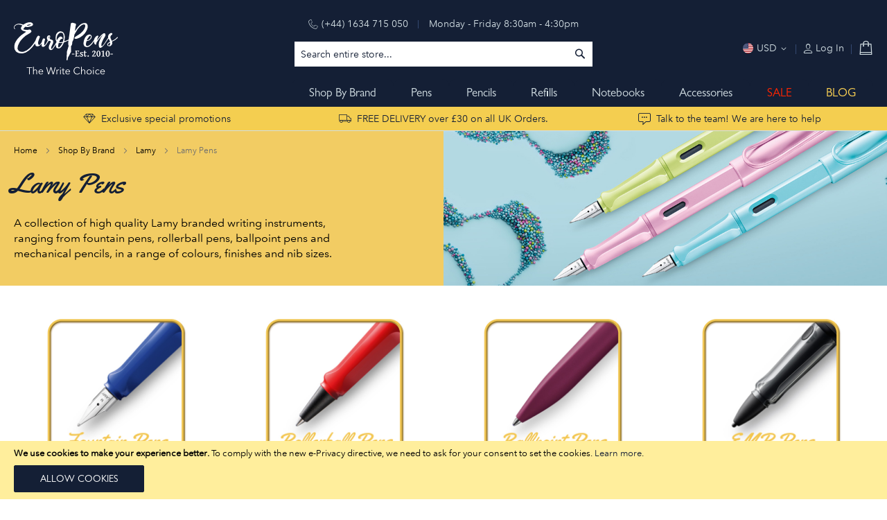

--- FILE ---
content_type: text/html; charset=UTF-8
request_url: https://www.europens.co.uk/shop-by-brand/lamy/lamy-pens.html
body_size: 29340
content:
<!doctype html>
<html lang="en">
    <head >
        <script>
    var BASE_URL = 'https\u003A\u002F\u002Fwww.europens.co.uk\u002F';
    var require = {
        'baseUrl': 'https\u003A\u002F\u002Fwww.europens.co.uk\u002Fstatic\u002Fversion1668036715\u002Ffrontend\u002F2b1c\u002Feuropens\u002Fen_GB'
    };</script>        <meta charset="utf-8"/>
<meta name="title" content="Lamy Pens - Lamy - Shop By Brand"/>
<meta name="description" content="Europe's number 1 Online Pen Specialist. We pride ourselves on offering the very best in service, knowledge and shopping experience."/>
<meta name="keywords" content="Pen Specialist, Personal Service, Lamy pens, Safari pens, Cross Pens, Parker pens, school pens, engraved pens, personalised pens, "/>
<meta name="robots" content="INDEX,FOLLOW"/>
<meta name="viewport" content="initial-scale=1.0, width=device-width, user-scalable=0"/>
<meta name="format-detection" content="telephone=no"/>
<meta name="google-site-verification" content="eKMNB6b4J6cWp-zDWNvLFLRrZNJZTpntuztMBN63KpA"/>
<title>Lamy Pens - Lamy - Shop By Brand</title>
<link  rel="stylesheet" type="text/css"  media="all" href="https://www.europens.co.uk/static/version1668036715/frontend/2b1c/europens/en_GB/mage/calendar.css" />
<link  rel="stylesheet" type="text/css"  media="all" href="https://www.europens.co.uk/static/version1668036715/frontend/2b1c/europens/en_GB/Mageplaza_Blog/css/mpBlogIcon.css" />
<link  rel="stylesheet" type="text/css"  media="all" href="https://www.europens.co.uk/static/version1668036715/frontend/2b1c/europens/en_GB/css/styles-m.css" />
<link  rel="stylesheet" type="text/css"  media="all" href="https://www.europens.co.uk/static/version1668036715/frontend/2b1c/europens/en_GB/Magebird_Popup/css/style.css" />
<link  rel="stylesheet" type="text/css"  media="all" href="https://www.europens.co.uk/static/version1668036715/frontend/2b1c/europens/en_GB/Magezon_Core/css/styles.css" />
<link  rel="stylesheet" type="text/css"  media="all" href="https://www.europens.co.uk/static/version1668036715/frontend/2b1c/europens/en_GB/Magezon_Core/css/owlcarousel/owl.carousel.min.css" />
<link  rel="stylesheet" type="text/css"  media="all" href="https://www.europens.co.uk/static/version1668036715/frontend/2b1c/europens/en_GB/Magezon_Core/css/animate.css" />
<link  rel="stylesheet" type="text/css"  media="all" href="https://www.europens.co.uk/static/version1668036715/frontend/2b1c/europens/en_GB/Magezon_Core/css/fontawesome5.css" />
<link  rel="stylesheet" type="text/css"  media="all" href="https://www.europens.co.uk/static/version1668036715/frontend/2b1c/europens/en_GB/Magezon_Core/css/mgz_font.css" />
<link  rel="stylesheet" type="text/css"  media="all" href="https://www.europens.co.uk/static/version1668036715/frontend/2b1c/europens/en_GB/Magezon_Core/css/mgz_bootstrap.css" />
<link  rel="stylesheet" type="text/css"  media="all" href="https://www.europens.co.uk/static/version1668036715/frontend/2b1c/europens/en_GB/Magezon_Builder/css/openiconic.min.css" />
<link  rel="stylesheet" type="text/css"  media="all" href="https://www.europens.co.uk/static/version1668036715/frontend/2b1c/europens/en_GB/Magezon_Builder/css/styles.css" />
<link  rel="stylesheet" type="text/css"  media="all" href="https://www.europens.co.uk/static/version1668036715/frontend/2b1c/europens/en_GB/Magezon_Builder/css/common.css" />
<link  rel="stylesheet" type="text/css"  media="all" href="https://www.europens.co.uk/static/version1668036715/frontend/2b1c/europens/en_GB/Magezon_Newsletter/css/styles.css" />
<link  rel="stylesheet" type="text/css"  media="all" href="https://www.europens.co.uk/static/version1668036715/frontend/2b1c/europens/en_GB/Magezon_NinjaMenus/css/styles.css" />
<link  rel="stylesheet" type="text/css"  media="all" href="https://www.europens.co.uk/static/version1668036715/frontend/2b1c/europens/en_GB/Magezon_Core/css/magnific.css" />
<link  rel="stylesheet" type="text/css"  media="all" href="https://www.europens.co.uk/static/version1668036715/frontend/2b1c/europens/en_GB/Magezon_PageBuilder/css/styles.css" />
<link  rel="stylesheet" type="text/css"  media="all" href="https://www.europens.co.uk/static/version1668036715/frontend/2b1c/europens/en_GB/Magezon_PageBuilder/vendor/photoswipe/photoswipe.css" />
<link  rel="stylesheet" type="text/css"  media="all" href="https://www.europens.co.uk/static/version1668036715/frontend/2b1c/europens/en_GB/Magezon_PageBuilder/vendor/photoswipe/default-skin/default-skin.css" />
<link  rel="stylesheet" type="text/css"  media="all" href="https://www.europens.co.uk/static/version1668036715/frontend/2b1c/europens/en_GB/Magezon_PageBuilder/vendor/blueimp/css/blueimp-gallery.min.css" />
<link  rel="stylesheet" type="text/css"  media="all" href="https://www.europens.co.uk/static/version1668036715/frontend/2b1c/europens/en_GB/Magezon_PageBuilderIconBox/css/styles.css" />
<link  rel="stylesheet" type="text/css"  media="all" href="https://www.europens.co.uk/static/version1668036715/frontend/2b1c/europens/en_GB/StripeIntegration_Payments/css/stripe_payments.css" />
<link  rel="stylesheet" type="text/css"  media="all" href="https://www.europens.co.uk/static/version1668036715/frontend/2b1c/europens/en_GB/Wyomind_EstimatedDeliveryDate/css/styles.css" />
<link  rel="stylesheet" type="text/css"  media="screen and (min-width: 768px)" href="https://www.europens.co.uk/static/version1668036715/frontend/2b1c/europens/en_GB/css/styles-l.css" />
<link  rel="stylesheet" type="text/css"  media="print" href="https://www.europens.co.uk/static/version1668036715/frontend/2b1c/europens/en_GB/css/print.css" />
<link  rel="icon" type="image/x-icon" href="https://www.europens.co.uk/static/version1668036715/frontend/2b1c/europens/en_GB/Magento_Theme/favicon.ico" />
<link  rel="shortcut icon" type="image/x-icon" href="https://www.europens.co.uk/static/version1668036715/frontend/2b1c/europens/en_GB/Magento_Theme/favicon.ico" />
<script  type="text/javascript"  src="https://www.europens.co.uk/static/version1668036715/frontend/2b1c/europens/en_GB/requirejs/require.js"></script>
<script  type="text/javascript"  src="https://www.europens.co.uk/static/version1668036715/frontend/2b1c/europens/en_GB/mage/requirejs/mixins.js"></script>
<script  type="text/javascript"  src="https://www.europens.co.uk/static/version1668036715/frontend/2b1c/europens/en_GB/requirejs-config.js"></script>
<script  type="text/javascript"  src="https://www.europens.co.uk/static/version1668036715/frontend/2b1c/europens/en_GB/Amasty_GeoipRedirect/js/storeCookieChecker.js"></script>
<script  type="text/javascript"  src="https://www.europens.co.uk/static/version1668036715/frontend/2b1c/europens/en_GB/Magebird_Popup/js/main.js"></script>
<script  type="text/javascript"  src="https://www.europens.co.uk/static/version1668036715/frontend/2b1c/europens/en_GB/Smile_ElasticsuiteTracker/js/tracking.js"></script>
<script  type="text/javascript"  src="https://www.europens.co.uk/static/version1668036715/frontend/2b1c/europens/en_GB/StripeIntegration_Payments/js/stripe_payments.js"></script>
<script  type="text/javascript"  src="https://www.europens.co.uk/static/version1668036715/frontend/2b1c/europens/en_GB/Wyomind_EstimatedDeliveryDate/js/category.js"></script>
<script  type="text/javascript"  src="https://www.europens.co.uk/static/version1668036715/frontend/2b1c/europens/en_GB/Wyomind_EstimatedDeliveryDate/js/knob/knob.js"></script>
<link  type="image/png" rel="icon" sizes="192x192" href="https://www.europens.co.uk/static/version1668036715/frontend/2b1c/europens/en_GB/Magento_Theme/images/icon-hires.png" />
<link  type="image/png" rel="icon" sizes="128x128" href="https://www.europens.co.uk/static/version1668036715/frontend/2b1c/europens/en_GB/Magento_Theme/images/icon-normal.png" />
<link  type="image/png" rel="apple-touch-icon" sizes="180x180" href="https://www.europens.co.uk/static/version1668036715/frontend/2b1c/europens/en_GB/Magento_Theme/images/apple-touch-icon-180x180.png" />
<link  type="image/png" rel="apple-touch-icon" sizes="152x152" href="https://www.europens.co.uk/static/version1668036715/frontend/2b1c/europens/en_GB/Magento_Theme/images/apple-touch-icon-152x152.png" />
<link  type="image/png" rel="apple-touch-icon" sizes="120x120" href="https://www.europens.co.uk/static/version1668036715/frontend/2b1c/europens/en_GB/Magento_Theme/images/apple-touch-icon-120x120.png" />
<link  type="image/png" rel="apple-touch-icon" sizes="76x76" href="https://www.europens.co.uk/static/version1668036715/frontend/2b1c/europens/en_GB/Magento_Theme/images/apple-touch-icon-76x76.png" />
<link  type="image/png" rel="apple-touch-icon" sizes="57x57" href="https://www.europens.co.uk/static/version1668036715/frontend/2b1c/europens/en_GB/Magento_Theme/images/apple-touch-icon-57x57.png" />
<link  type="image/png" rel="apple-touch-icon" href="https://www.europens.co.uk/static/version1668036715/frontend/2b1c/europens/en_GB/Magento_Theme/images/apple-touch-icon.png" />
        <!-- BEGIN GOOGLE ANALYTICS CODE -->
<script type="text/x-magento-init">
{
    "*": {
        "Magento_GoogleAnalytics/js/google-analytics": {
            "isCookieRestrictionModeEnabled": 1,
            "currentWebsite": 1,
            "cookieName": "user_allowed_save_cookie",
            "ordersTrackingData": [],
            "pageTrackingData": {"optPageUrl":"","isAnonymizedIpActive":false,"accountId":"UA-124894011-1"}        }
    }
}
</script>
<!-- END GOOGLE ANALYTICS CODE -->
    <script type="text/x-magento-init">
        {
            "*": {
                "Magento_PageCache/js/form-key-provider": {}
            }
        }
    </script>

<!--Custom Style-->
    <style>
        .ninjamenus-desktop-wrapper {z-index:4;}
.estimatedDeliveryDate.message.error>div{padding-left: 43px;}
.estimatedDeliveryDate.message.error>div:before {left:15px!important;}    </style>
<style>
	@media (min-width: 1260px) {
		.magezon-builder .mgz-container {width: 1260px;}
	}
	</style>
<script>
//<![CDATA[
try {
    smileTracker.setConfig({
        beaconUrl        : 'https://www.europens.co.uk/elasticsuite/tracker/hit/image/h.png',
        telemetryUrl     : 'https://t.elasticsuite.io/track',
        telemetryEnabled : '',
        sessionConfig    : {"visit_cookie_name":"STUID","visit_cookie_lifetime":"3600","visitor_cookie_lifetime":"365","visitor_cookie_name":"STVID","domain":"www.europens.co.uk","path":"\/"},
    });

    smileTracker.addPageVar('store_id', '1');

    require(['Smile_ElasticsuiteTracker/js/user-consent'], function (userConsent) {
        if (userConsent({"cookieRestrictionEnabled":"1","cookieRestrictionName":"user_allowed_save_cookie"})) {
            smileTracker.sendTag();
        }
    });
} catch (err) {
    ;
}
//]]>
</script>

    <style>.xggvihw:hover>a{color:#f2cc63 !important}.ouami3y:hover>a{color:#f2cc63 !important}.kn8rod4:hover>a{color:#f2cc63 !important}.bgx09rj:hover>a{color:#f2cc63 !important}.jqx2u8j:hover>a{color:#f2cc63 !important}.d8gaxny>a{color:#000000 !important}.d8gaxny:hover>a{color:#f2cc63 !important}.dgaiekq:hover>a{color:#f2cc63 !important}.jc1ek7g>a{color:#000000 !important}.jc1ek7g:hover>a{color:#f2cc63 !important}@media (max-width:767px){.i4synfl-s{padding-top:10px !important}}@media (max-width:575px){.i4synfl-s{padding-top:10px !important}}.maiwdjb:hover>a{color:#f2cc63 !important}.m86pncy:hover>a{color:#f2cc63 !important}.vkrud1l:hover>a{color:#f2cc63 !important}.gmafw7e:hover>a{color:#f2cc63 !important}.rnafd14:hover>a{color:#f2cc63 !important}.mkvxuqw:hover>a{color:#f2cc63 !important}.yeivv5m:hover>a{color:#f2cc63 !important}@media (max-width:767px){.kihl3t8-s{padding-top:15px !important}}@media (max-width:575px){.kihl3t8-s{padding-top:15px !important}}.niy5xqg:hover>a{color:#f2cc63 !important}.nhr0myj:hover>a{color:#f2cc63 !important}.mhlf08w:hover>a{color:#f2cc63 !important}.a5kaojm:hover>a{color:#f2cc63 !important}.e66i7vk:hover>a{color:#f2cc63 !important}.kyjs1yq:hover>a{color:#f2cc63 !important}@media (max-width:767px){.snaj9y9-s{padding-top:15px !important;padding-bottom:10px !important}}@media (max-width:575px){.snaj9y9-s{padding-top:15px !important;padding-bottom:10px !important}}.o0yg3mw:hover>a{color:#f2cc63 !important}.ickurb2:hover>a{color:#f2cc63 !important}.tj95owg:hover>a{color:#f2cc63 !important}.bdcuxep:hover>a{color:#f2cc63 !important}.y2t2oh0 > .item-submenu{width:100% !important}.y2t2oh0:hover>a{color:#f2cc63 !important}.ninjamenus-desktop .y2t2oh0 > .item-submenu{padding:25px 0}.b9u8vto:hover>a{color:#f2cc63 !important}.mgz-element.gwobl7t .image-content{width:100%;text-align:center}.mgz-element.gwobl7t .image-title{font-size:16px}.mgz-element.j3ts44l .image-content{width:100%;text-align:center}.mgz-element.j3ts44l .image-title{font-size:16px}.pi6ql6q-s{background-color:#ffffff !important}.pi6ql6q > .item-submenu{width:100% !important;animation-duration:0.6s}.pi6ql6q>a{font-size:15px}.ninjamenus-desktop .pi6ql6q > .item-submenu{padding:25px 0}.yrkbl6e:hover>a{color:#f2cc63 !important}.bpcogtv:hover>a{color:#f2cc63 !important}.x6j6s39:hover>a{color:#f2cc63 !important}.c3rggkp > .item-submenu{width:100% !important}.c3rggkp:hover>a{color:#f2cc63 !important}.ninjamenus-desktop .c3rggkp > .item-submenu{padding:25px 0}@media (max-width:767px){.ql1lmlr-s{padding-top:10px !important}}@media (max-width:575px){.ql1lmlr-s{padding-top:10px !important}}.ysd4pkq:hover>a{color:#f2cc63 !important}.vp7oldw > .item-submenu{width:100% !important}.vp7oldw:hover>a{color:#f2cc63 !important}.ninjamenus-desktop .vp7oldw > .item-submenu{padding:25px 0}.lq1sp56:hover>a{color:#f2cc63 !important}.yce0v9u > .item-submenu{width:100% !important}.yce0v9u:hover>a{color:#f2cc63 !important}@media (max-width:767px){.q3qwglh-s{padding-top:15px !important}}@media (max-width:575px){.q3qwglh-s{padding-top:15px !important}}.fbrsykr > .item-submenu{width:100% !important}.fbrsykr:hover>a{color:#f2cc63 !important}.aeir6ss:hover>a{color:#f2cc63 !important}@media (max-width:767px){.nb3ixo7-s{padding-top:15px !important;padding-bottom:10px !important}}@media (max-width:575px){.nb3ixo7-s{padding-top:15px !important;padding-bottom:10px !important}}.o2i9fh3:hover>a{color:#f2cc63 !important}.ugtp7i4:hover>a{color:#f2cc63 !important}.k35gvpy > .item-submenu{width:100% !important}.k35gvpy:hover>a{color:#f2cc63 !important}.ninjamenus-desktop .k35gvpy > .item-submenu{padding:25px 0}.mgz-element.i57h7uf .image-content{width:100%;text-align:center}.mgz-element.i57h7uf .image-title{font-size:16px}.mgz-element.pn6h257 .image-content{width:100%;text-align:center}.mgz-element.pn6h257 .image-title{font-size:16px}.gp5x2y5-s{background-color:#ffffff !important}.gp5x2y5 > .item-submenu{width:100% !important;animation-duration:0.6s}.gp5x2y5>a{font-size:15px}.ninjamenus-desktop .gp5x2y5 > .item-submenu{padding:25px 0}.pmw82g4 > .item-submenu{width:100% !important}.pmw82g4:hover>a{color:#f2cc63 !important}.t2pq30f:hover>a{color:#f2cc63 !important}.mf7y06s > .item-submenu{width:100% !important}.mf7y06s:hover>a{color:#f2cc63 !important}.ninjamenus-desktop .mf7y06s > .item-submenu{padding:25px 0}.qc8ksyv:hover>a{color:#f2cc63 !important}.vq7gfq3 > .item-submenu{width:100% !important}.vq7gfq3:hover>a{color:#f2cc63 !important}.ninjamenus-desktop .vq7gfq3 > .item-submenu{padding:25px 0}.mgz-element.qgo6rf2 .image-content{width:100%;text-align:center}.mgz-element.qgo6rf2 .image-title{font-size:16px}.mgz-element.s6mna8w .image-content{width:100%;text-align:center}.mgz-element.s6mna8w .image-title{font-size:16px}.cm0sjwl > .item-submenu{width:100% !important}.cm0sjwl>a{font-size:15px}.ninjamenus-desktop .cm0sjwl > .item-submenu{padding:25px 0}.dhts3on > .item-submenu{width:100% !important}.dhts3on:hover>a{color:#f2cc63 !important}.ninjamenus-desktop .dhts3on > .item-submenu{padding:25px 0}.fywucg2 > .item-submenu{width:100% !important}.fywucg2:hover>a{color:#f2cc63 !important}.ninjamenus-desktop .fywucg2 > .item-submenu{padding:25px 0}.br4ew68:hover>a{color:#f2cc63 !important}.fp4c0m6 > .item-submenu{width:100% !important}.fp4c0m6:hover>a{color:#f2cc63 !important}.ninjamenus-desktop .fp4c0m6 > .item-submenu{padding:25px 0}.a42wkk1:hover>a{color:#f2cc63 !important}.c4nkuhx > .item-submenu{width:100% !important}.c4nkuhx:hover>a{color:#f2cc63 !important}.ninjamenus-desktop .c4nkuhx > .item-submenu{padding:25px 0}.otxmudn > .item-submenu{width:100% !important}.otxmudn:hover>a{color:#f2cc63 !important}.ninjamenus-desktop .otxmudn > .item-submenu{padding:25px 0}.dsgyeou > .item-submenu{width:100% !important}.dsgyeou:hover>a{color:#f2cc63 !important}.ninjamenus-desktop .dsgyeou > .item-submenu{padding:25px 0}.yvykofr > .item-submenu{width:100% !important}.yvykofr:hover>a{color:#f2cc63 !important}.ninjamenus-desktop .yvykofr > .item-submenu{padding:25px 0}.sco3b3b > .item-submenu{width:100% !important}.sco3b3b:hover>a{color:#f2cc63 !important}.ninjamenus-desktop .sco3b3b > .item-submenu{padding:25px 0}.m5nlu7v > .item-submenu{width:100% !important}.m5nlu7v:hover>a{color:#f2cc63 !important}.ninjamenus-desktop .m5nlu7v > .item-submenu{padding:25px 0}.mgz-element.actbv8r .image-content{width:100%;text-align:center}.mgz-element.actbv8r .image-title{font-size:16px}.mgz-element.ug2dnup .image-content{width:100%;text-align:center}.mgz-element.ug2dnup .image-title{font-size:16px}.hynbudm > .item-submenu{width:100% !important}.hynbudm>a{font-size:15px}.ninjamenus-desktop .hynbudm > .item-submenu{padding:25px 0}.cjwmv2a:hover>a{color:#f2cc63 !important}.v6jkp5o:hover>a{color:#f2cc63 !important}.ka7eqnh:hover>a{color:#f2cc63 !important}.kpiye43:hover>a{color:#f2cc63 !important}.tf3pqbf:hover>a{color:#f2cc63 !important}.dvfphpn:hover>a{color:#f2cc63 !important}.p8h3m07:hover>a{color:#f2cc63 !important}.mun3vjn:hover>a{color:#f2cc63 !important}.csqsm2r:hover>a{color:#f2cc63 !important}.gudpcwi:hover>a{color:#f2cc63 !important}.kqowdex:hover>a{color:#f2cc63 !important}.n00lyus:hover>a{color:#f2cc63 !important}.o0qy8nn:hover>a{color:#f2cc63 !important}.qfrombs:hover>a{color:#f2cc63 !important}.c6xkkdn:hover>a{color:#f2cc63 !important}.xb0xs53:hover>a{color:#f2cc63 !important}.bqb9wvg:hover>a{color:#f2cc63 !important}.gccdpxa:hover>a{color:#f2cc63 !important}.y2b2miw:hover>a{color:#f2cc63 !important}.f8klf2v:hover>a{color:#f2cc63 !important}.unsorre:hover>a{color:#f2cc63 !important}.kewi3m3:hover>a{color:#f2cc63 !important}.sma50tv:hover>a{color:#f2cc63 !important}.cm4tnrs:hover>a{color:#f2cc63 !important}.mgz-element.ya8aqr4 .image-content{width:100%;text-align:center}.mgz-element.ya8aqr4 .image-title{font-size:16px}.xbg6ga4 > .item-submenu{width:100% !important}.xbg6ga4>a{font-size:15px}.ninjamenus-desktop .xbg6ga4 > .item-submenu{padding:25px 0}.wrwty9m:hover>a{color:#f2cc63 !important}.raycrnq:hover>a{color:#f2cc63 !important}.wh9bx88:hover>a{color:#f2cc63 !important}.dq44bpe:hover>a{color:#f2cc63 !important}.txn4g0q:hover>a{color:#f2cc63 !important}.lvew8a9:hover>a{color:#f2cc63 !important}.il0okb5:hover>a{color:#f2cc63 !important}.urln0hh:hover>a{color:#f2cc63 !important}.mgz-element.h935qvs .image-content{width:100%;text-align:center}.mgz-element.h935qvs .image-title{font-size:16px}.mgz-element.qxlub72 .image-content{width:100%;text-align:center}.mgz-element.qxlub72 .image-title{font-size:16px}.udb270t > .item-submenu{width:100% !important}.udb270t>a{font-size:15px}.ninjamenus-desktop .udb270t > .item-submenu{padding:25px 0}@media (max-width:767px){.t6ks7qc-s{padding-top:10px !important}}@media (max-width:575px){.t6ks7qc-s{padding-top:10px !important}}.bb29p78>a{color:#000000 !important}.bb29p78:hover>a{color:#f2cc63 !important}.f3j2b35>a{color:#000000 !important}.f3j2b35:hover>a{color:#f2cc63 !important}.arv2jur>a{color:#000000 !important}.arv2jur:hover>a{color:#f2cc63 !important}.sa9kacf>a{color:#000000 !important}.sa9kacf:hover>a{color:#f2cc63 !important}.tqxnlqo>a{color:#000000 !important}.tqxnlqo:hover>a{color:#f2cc63 !important}.mgz-element.d3lvyct .image-content{width:100%;text-align:center}.mgz-element.d3lvyct .image-title{font-size:16px}.mgz-element.ykedtxw .image-content{width:100%;text-align:center}.mgz-element.ykedtxw .image-title{font-size:16px}.nn12c0v-s{background-color:#ffffff !important}.nn12c0v > .item-submenu{width:100% !important;animation-duration:0.6s}.nn12c0v>a{font-size:15px}.nn12c0v>a{color:#ff2500 !important}.ninjamenus-desktop .nn12c0v > .item-submenu{padding:25px 0}.v34i2us>a{font-size:15px}.v34i2us>a{color:#fed353 !important}#ninjamenus1.ninjamenus.ninjamenus-desktop .level0 > a{color:#d1dde2;background-color:#141f35;font-size:17px;font-weight:400}#ninjamenus1.ninjamenus.ninjamenus-desktop .level0:hover > a{color:#141f35;background-color:#ffffff}#ninjamenus1.ninjamenus.ninjamenus-desktop .level0 .item-submenu .nav-item > a{color:#141f35;background-color:#ffffff}#ninjamenus1.ninjamenus.ninjamenus-desktop .level0 .item-submenu .nav-item > a:hover,#ninjamenus1 .level0 .item-submenu .nav-item.active > a:hover{color:#141f35;background-color:#ffffff}.ff6wp7t-s{text-align:center}.ff6wp7t .mgz-block-heading-line:before{height:1px;background-color:#cecece}.axk3qxk-s{padding-top:8px !important;padding-bottom:4px !important;background-color:#f4ce50 !important}.p056ud0-s{padding-top:30px !important;padding-bottom:35px !important;background-color:#f2cc63 !important}.p056ud0-p .mgz-parallax-inner{background-image:url('https://www.europens.co.uk/media/wysiwyg/Lamy_Fountain_Pens_new.jpg');background-size:cover;background-position:left top}.mgz-element.dsv7p99 .image-content{width:100%;text-align:center}.mgz-element.dsv7p99 .image-title{font-size:25px}.mgz-element.hfac0q8 .image-content{width:100%;text-align:center}.mgz-element.hfac0q8 .image-title{font-size:25px}.mgz-element.y3r6ekf .image-content{width:100%;text-align:center}.mgz-element.y3r6ekf .image-title{font-size:25px}.mgz-element.tmsv1b2 .image-content{width:100%;text-align:center}.mgz-element.tmsv1b2 .image-title{font-size:25px}.mgz-element.g5nr1a7 .image-content{width:100%;text-align:center}.mgz-element.g5nr1a7 .image-title{font-size:25px}.mgz-element.fqy9anh .image-content{width:100%;text-align:center}.mgz-element.fqy9anh .image-title{font-size:25px}.mgz-element.gi8yxp6 .image-content{width:100%;text-align:center}.mgz-element.gi8yxp6 .image-title{font-size:25px}</style></head>
    <body data-container="body"
          data-mage-init='{"loaderAjax": {}, "loader": { "icon": "https://www.europens.co.uk/static/version1668036715/frontend/2b1c/europens/en_GB/images/loader-2.gif"}}'
        class="category-have-description page-with-filter page-products categorypath-shop-by-brand-lamy-lamy-pens category-lamy-pens catalog-category-view page-layout-2columns-left" id="html-body">
        <script type="text/javascript" po_cmp_ignore>
//<![CDATA[
var mbPopupParams = {"storeId":"1","previewId":0,"templateId":0,"popupPageId":3,"filterId":"294","page":"0","rootUrl":"https:\/\/www.europens.co.uk\/","pubDir":"","baseUrl":"https:\/\/www.europens.co.uk\/","doGaTracking":false,"doMousetracking":false,"customParams":""};
//]]>
</script>  
<script type="text/x-magento-init">
    {
        "*": {
            "Magento_PageBuilder/js/widget-initializer": {
                "config": {"[data-content-type=\"slider\"][data-appearance=\"default\"]":{"Magento_PageBuilder\/js\/content-type\/slider\/appearance\/default\/widget":false},"[data-content-type=\"map\"]":{"Magento_PageBuilder\/js\/content-type\/map\/appearance\/default\/widget":false},"[data-content-type=\"row\"]":{"Magento_PageBuilder\/js\/content-type\/row\/appearance\/default\/widget":false},"[data-content-type=\"tabs\"]":{"Magento_PageBuilder\/js\/content-type\/tabs\/appearance\/default\/widget":false},"[data-content-type=\"slide\"]":{"Magento_PageBuilder\/js\/content-type\/slide\/appearance\/default\/widget":{"buttonSelector":".pagebuilder-slide-button","showOverlay":"hover","dataRole":"slide"}},"[data-content-type=\"banner\"]":{"Magento_PageBuilder\/js\/content-type\/banner\/appearance\/default\/widget":{"buttonSelector":".pagebuilder-banner-button","showOverlay":"hover","dataRole":"banner"}},"[data-content-type=\"buttons\"]":{"Magento_PageBuilder\/js\/content-type\/buttons\/appearance\/inline\/widget":false},"[data-content-type=\"products\"][data-appearance=\"carousel\"]":{"Magento_PageBuilder\/js\/content-type\/products\/appearance\/carousel\/widget":false}},
                "breakpoints": {"desktop":{"label":"Desktop","stage":true,"default":true,"class":"desktop-switcher","icon":"Magento_PageBuilder::css\/images\/switcher\/switcher-desktop.svg","conditions":{"min-width":"1024px"},"options":{"products":{"default":{"slidesToShow":"5"}}}},"tablet":{"conditions":{"max-width":"1024px","min-width":"768px"},"options":{"products":{"default":{"slidesToShow":"4"},"continuous":{"slidesToShow":"3"}}}},"mobile":{"label":"Mobile","stage":true,"class":"mobile-switcher","icon":"Magento_PageBuilder::css\/images\/switcher\/switcher-mobile.svg","media":"only screen and (max-width: 768px)","conditions":{"max-width":"768px","min-width":"640px"},"options":{"products":{"default":{"slidesToShow":"3"}}}},"mobile-small":{"conditions":{"max-width":"640px"},"options":{"products":{"default":{"slidesToShow":"2"},"continuous":{"slidesToShow":"1"}}}}}            }
        }
    }
</script>

<div class="cookie-status-message" id="cookie-status">
    The store will not work correctly in the case when cookies are disabled.</div>
<script type="text&#x2F;javascript">document.querySelector("#cookie-status").style.display = "none";</script>
<script type="text/x-magento-init">
    {
        "*": {
            "cookieStatus": {}
        }
    }
</script>

<script type="text/x-magento-init">
    {
        "*": {
            "mage/cookies": {
                "expires": null,
                "path": "\u002F",
                "domain": ".www.europens.co.uk",
                "secure": true,
                "lifetime": "86400"
            }
        }
    }
</script>
    <noscript>
        <div class="message global noscript">
            <div class="content">
                <p>
                    <strong>JavaScript seems to be disabled in your browser.</strong>
                    <span>
                        For the best experience on our site, be sure to turn on Javascript in your browser.                    </span>
                </p>
            </div>
        </div>
    </noscript>
    <div role="alertdialog"
         tabindex="-1"
         class="message global cookie"
         id="notice-cookie-block"
         style="display: none;">
        <div role="document" class="content" tabindex="0">
            <p>
                <strong>We use cookies to make your experience better.</strong>
                <span>To comply with the new e-Privacy directive, we need to ask for your consent to set the cookies.</span>
                <a href="https://www.europens.co.uk/privacy-policy-cookie-restriction-mode/">Learn more</a>.            </p>
            <div class="actions">
                <button id="btn-cookie-allow" class="action allow primary">
                    <span>Allow Cookies</span>
                </button>
            </div>
        </div>
    </div>
    <script type="text/x-magento-init">
        {
            "#notice-cookie-block": {
                "cookieNotices": {
                    "cookieAllowButtonSelector": "#btn-cookie-allow",
                    "cookieName": "user_allowed_save_cookie",
                    "cookieValue": {"1":1},
                    "cookieLifetime": 31536000,
                    "noCookiesUrl": "https\u003A\u002F\u002Fwww.europens.co.uk\u002Fcookie\u002Findex\u002FnoCookies\u002F"
                }
            }
        }
    </script>

<script>
    window.cookiesConfig = window.cookiesConfig || {};
    window.cookiesConfig.secure = true;
</script><script>    require.config({
        map: {
            '*': {
                wysiwygAdapter: 'mage/adminhtml/wysiwyg/tiny_mce/tinymce5Adapter'
            }
        }
    });</script><script>
    require.config({
        paths: {
            googleMaps: 'https\u003A\u002F\u002Fmaps.googleapis.com\u002Fmaps\u002Fapi\u002Fjs\u003Fv\u003D3\u0026key\u003D'
        },
        config: {
            'Magento_PageBuilder/js/utils/map': {
                style: ''
            },
            'Magento_PageBuilder/js/content-type/map/preview': {
                apiKey: '',
                apiKeyErrorMessage: 'You\u0020must\u0020provide\u0020a\u0020valid\u0020\u003Ca\u0020href\u003D\u0027https\u003A\u002F\u002Fwww.europens.co.uk\u002Fadminhtml\u002Fsystem_config\u002Fedit\u002Fsection\u002Fcms\u002F\u0023cms_pagebuilder\u0027\u0020target\u003D\u0027_blank\u0027\u003EGoogle\u0020Maps\u0020API\u0020key\u003C\u002Fa\u003E\u0020to\u0020use\u0020a\u0020map.'
            },
            'Magento_PageBuilder/js/form/element/map': {
                apiKey: '',
                apiKeyErrorMessage: 'You\u0020must\u0020provide\u0020a\u0020valid\u0020\u003Ca\u0020href\u003D\u0027https\u003A\u002F\u002Fwww.europens.co.uk\u002Fadminhtml\u002Fsystem_config\u002Fedit\u002Fsection\u002Fcms\u002F\u0023cms_pagebuilder\u0027\u0020target\u003D\u0027_blank\u0027\u003EGoogle\u0020Maps\u0020API\u0020key\u003C\u002Fa\u003E\u0020to\u0020use\u0020a\u0020map.'
            },
        }
    });
</script>

<script>
    require.config({
        shim: {
            'Magento_PageBuilder/js/utils/map': {
                deps: ['googleMaps']
            }
        }
    });
</script>
<div class="page-wrapper"><header class="page-header"><div class="header content"><div class="panel wrapper"><div class="header-left"><span data-action="toggle-nav" class="action nav-toggle"><span>Toggle Nav</span></span>
<a
    class="logo"
    href="https://www.europens.co.uk/"
    title=""
    aria-label="store logo">
    <img src="https://www.europens.co.uk/static/version1668036715/frontend/2b1c/europens/en_GB/images/logo.svg"
         title=""
         alt=""
            width="150"            height="76"    />
</a>
</div><div class="header-middle"><div class="phone-number"><p><a href="tel:1634715050">(+44) 1634 715 050</a></p>
<p>Monday - Friday 8:30am - 4:30pm</p></div>
<div class="block block-search">
    <div class="block block-title"><strong>Search</strong></div>
    <div class="block block-content">
        <form class="form minisearch" id="search_mini_form" action="https://www.europens.co.uk/catalogsearch/result/" method="get">
            <div class="field search">
                <label class="label" for="search" data-role="minisearch-label">
                    <span>Search</span>
                </label>
                <div class="control">
                    <input id="search"
                           type="text"
                           name="q"
                           value=""
                           placeholder="Search entire store..."
                           class="input-text"
                           maxlength="128"
                           role="combobox"
                           aria-haspopup="false"
                           aria-autocomplete="both"
                           aria-expanded="false"
                           autocomplete="off"
                           data-block="autocomplete-form"/>
                    <div id="search_autocomplete" class="search-autocomplete"></div>
                                    </div>
            </div>
            <div class="actions">
                <button type="submit"
                        title="Search"
                        class="action search">
                    <span>Search</span>
                </button>
            </div>
        </form>
    </div>
</div>
<script type="text/x-magento-init">
{
    "#search" :
    {
        "quickSearch" :
        {
            "formSelector":"#search_mini_form",
            "url":"https://www.europens.co.uk/search/ajax/suggest/",
            "destinationSelector":"#search_autocomplete",
            "templates": {"term":{"title":"Search terms","template":"Smile_ElasticsuiteCore\/autocomplete\/term"},"product":{"title":"Products","template":"Smile_ElasticsuiteCatalog\/autocomplete\/product"},"category":{"title":"Categories","template":"Smile_ElasticsuiteCatalog\/autocomplete\/category"},"product_attribute":{"title":"Attributes","template":"Smile_ElasticsuiteCatalog\/autocomplete\/product-attribute","titleRenderer":"Smile_ElasticsuiteCatalog\/js\/autocomplete\/product-attribute"}},
            "priceFormat" : {"pattern":"US$%s","precision":2,"requiredPrecision":2,"decimalSymbol":".","groupSymbol":",","groupLength":3,"integerRequired":false},
            "minSearchLength" : 2        }
    }
}
</script>
</div><div class="header-right">
<div data-block="minicart" class="minicart-wrapper">
    <a class="action showcart" href="https://www.europens.co.uk/checkout/cart/"
       data-bind="scope: 'minicart_content'">
        <span class="text">My Cart</span>
        <span class="counter qty empty"
              data-bind="css: { empty: !!getCartParam('summary_count') == false && !isLoading() },
               blockLoader: isLoading">
            <span class="counter-number"><!-- ko text: getCartParam('summary_count') --><!-- /ko --></span>
            <span class="counter-label">
            <!-- ko if: getCartParam('summary_count') -->
                <!-- ko text: getCartParam('summary_count') --><!-- /ko -->
                <!-- ko i18n: 'items' --><!-- /ko -->
            <!-- /ko -->
            </span>
        </span>
    </a>
            <div class="block block-minicart"
             data-role="dropdownDialog"
             data-mage-init='{"dropdownDialog":{
                "appendTo":"[data-block=minicart]",
                "triggerTarget":".showcart",
                "timeout": "2000",
                "closeOnMouseLeave": false,
                "closeOnEscape": true,
                "triggerClass":"active",
                "parentClass":"active",
                "buttons":[]}}'>
            <div id="minicart-content-wrapper" data-bind="scope: 'minicart_content'">
                <!-- ko template: getTemplate() --><!-- /ko -->
            </div>
                    </div>
        <script>window.checkout = {"shoppingCartUrl":"https:\/\/www.europens.co.uk\/checkout\/cart\/","checkoutUrl":"https:\/\/www.europens.co.uk\/checkout\/","updateItemQtyUrl":"https:\/\/www.europens.co.uk\/checkout\/sidebar\/updateItemQty\/","removeItemUrl":"https:\/\/www.europens.co.uk\/checkout\/sidebar\/removeItem\/","imageTemplate":"Magento_Catalog\/product\/image_with_borders","baseUrl":"https:\/\/www.europens.co.uk\/","minicartMaxItemsVisible":5,"websiteId":"1","maxItemsToDisplay":10,"storeId":"1","storeGroupId":"1","customerLoginUrl":"https:\/\/www.europens.co.uk\/customer\/account\/login\/referer\/aHR0cHM6Ly93d3cuZXVyb3BlbnMuY28udWsvc2hvcC1ieS1icmFuZC9sYW15L2xhbXktcGVucy5odG1s\/","isRedirectRequired":false,"autocomplete":"off","captcha":{"user_login":{"isCaseSensitive":false,"imageHeight":50,"imageSrc":"","refreshUrl":"https:\/\/www.europens.co.uk\/captcha\/refresh\/","isRequired":false,"timestamp":1768742088}}}</script>    <script type="text/x-magento-init">
    {
        "[data-block='minicart']": {
            "Magento_Ui/js/core/app": {"components":{"minicart_content":{"children":{"subtotal.container":{"children":{"subtotal":{"children":{"subtotal.totals":{"config":{"display_cart_subtotal_incl_tax":1,"display_cart_subtotal_excl_tax":0,"template":"Magento_Tax\/checkout\/minicart\/subtotal\/totals"},"children":{"subtotal.totals.msrp":{"component":"Magento_Msrp\/js\/view\/checkout\/minicart\/subtotal\/totals","config":{"displayArea":"minicart-subtotal-hidden","template":"Magento_Msrp\/checkout\/minicart\/subtotal\/totals"}}},"component":"Magento_Tax\/js\/view\/checkout\/minicart\/subtotal\/totals"}},"component":"uiComponent","config":{"template":"Magento_Checkout\/minicart\/subtotal"}}},"component":"uiComponent","config":{"displayArea":"subtotalContainer"}},"item.renderer":{"component":"Magento_Checkout\/js\/view\/cart-item-renderer","config":{"displayArea":"defaultRenderer","template":"Magento_Checkout\/minicart\/item\/default"},"children":{"item.image":{"component":"Magento_Catalog\/js\/view\/image","config":{"template":"Magento_Catalog\/product\/image","displayArea":"itemImage"}},"checkout.cart.item.price.sidebar":{"component":"uiComponent","config":{"template":"Magento_Checkout\/minicart\/item\/price","displayArea":"priceSidebar"}}}},"extra_info":{"component":"uiComponent","config":{"displayArea":"extraInfo"}},"promotion":{"component":"uiComponent","config":{"displayArea":"promotion"}}},"config":{"itemRenderer":{"default":"defaultRenderer","simple":"defaultRenderer","virtual":"defaultRenderer"},"template":"Magento_Checkout\/minicart\/content"},"component":"Magento_Checkout\/js\/view\/minicart"}},"types":[]}        },
        "*": {
            "Magento_Ui/js/block-loader": "https\u003A\u002F\u002Fwww.europens.co.uk\u002Fstatic\u002Fversion1668036715\u002Ffrontend\u002F2b1c\u002Feuropens\u002Fen_GB\u002Fimages\u002Floader\u002D1.gif"
        }
    }
    </script>
</div>



<div class="switcher currency switcher-currency" id="switcher-currency">
    <div class="actions dropdown options switcher-options">
        <div class="action toggle switcher-trigger" id="switcher-currency-trigger">
            <strong class="language-USD">
                <span>USD</span>
            </strong>
        </div>
        <ul class="dropdown switcher-dropdown" data-mage-init='{"dropdownDialog":{
            "appendTo":"#switcher-currency > .options",
            "triggerTarget":"#switcher-currency-trigger",
            "closeOnMouseLeave": false,
            "triggerClass":"active",
            "parentClass":"active",
            "buttons":null}}'>
                                                <li class="currency-GBP switcher-optionswitcher-option-active">
                        <a href="#" data-post='{"action":"https:\/\/www.europens.co.uk\/directory\/currency\/switch\/","data":{"currency":"GBP","uenc":"aHR0cHM6Ly93d3cuZXVyb3BlbnMuY28udWsvc2hvcC1ieS1icmFuZC9sYW15L2xhbXktcGVucy5odG1s"}}'> GBP</a>
                    </li>
                                                                <li class="currency-EUR switcher-optionswitcher-option-active">
                        <a href="#" data-post='{"action":"https:\/\/www.europens.co.uk\/directory\/currency\/switch\/","data":{"currency":"EUR","uenc":"aHR0cHM6Ly93d3cuZXVyb3BlbnMuY28udWsvc2hvcC1ieS1icmFuZC9sYW15L2xhbXktcGVucy5odG1s"}}'> EUR</a>
                    </li>
                                                                </ul>
    </div>
</div>
<ul class="header links">	<li class="authorization-link login-link" data-label="or">
	    <a href="https://www.europens.co.uk/customer/account/login/referer/aHR0cHM6Ly93d3cuZXVyb3BlbnMuY28udWsvc2hvcC1ieS1icmFuZC9sYW15L2xhbXktcGVucy5odG1s/">
	        Log In	    </a>
	</li>
	<li class="register-link">
		<a href="https://www.europens.co.uk/customer/account/create/">Register</a>
	</li>
</ul></div></div></div></header>    <div class="sections nav-sections">
                <div class="section-items nav-sections-items"
             data-mage-init='{"tabs":{"openedState":"active"}}'>
                                            <div class="section-item-title nav-sections-item-title"
                     data-role="collapsible">
                    <a class="nav-sections-item-switch"
                       data-toggle="switch" href="#store.menu">
                                            </a>
                </div>
                <div class="section-item-content nav-sections-item-content"
                     id="store.menu"
                     data-role="content">
                        <nav class="navigation" data-action="navigation">
        <div id="ninjamenus1" class="ninjamenus  ninjamenus-horizontal ninjamenus-mobile-accordion ninjamenus-desktop  ninjamenus-top" data-type="horizontal" data-mobile-type="accordion" data-mage-init='{"ninjamenustop": {"id": "ninjamenus1","mobileBreakpoint": 768, "stick": false}}'>
	    	<div class="magezon-builder magezon-builder-preload"><div class="pi6ql6q mgz-element nav-item mega left_edge_menu_bar level0" data-animation-duration="600" data-icon="fab mgz-fa-accusoft"><a href="https://www.europens.co.uk/shop-by-brand.html" ><span class="title">Shop By Brand</span> </a> <div class="item-submenu mgz-element-inner pi6ql6q-s"><div data-background-type="image" data-parallax-image-background-position="center top" class="mgz-parallax pi6ql6q-p"><div class="mgz-parallax-inner"></div></div><div class="c8cwi74 mgz-element mgz-element-row full_width_row mgz-row-equal-height content-top"><div class="mgz-element-inner c8cwi74-s"><div class="inner-content mgz-container"><div class="i4synfl mgz-element mgz-element-column mgz-col-md-2"><div class="mgz-element-inner i4synfl-s"><div class="be4l9fr mgz-element mgz-child mgz-element-text"><div class="mgz-element-inner be4l9fr-s"><p style="text-align: center;"><span style="font-size: 16px;"><strong>A - F </strong></span></p></div></div><div class="xggvihw mgz-element nav-item"><a href="https://www.europens.co.uk/shop-by-brand/caran-d-ache.html" ><span class="title">Caran d'Ache</span> </a> </div><div class="ouami3y mgz-element nav-item"><a href="https://www.europens.co.uk/shop-by-brand/cross.html" ><span class="title">Cross</span> </a> </div><div class="kn8rod4 mgz-element nav-item"><a href="https://www.europens.co.uk/shop-by-brand/diamine.html" ><span class="title">Diamine</span> </a> </div><div class="bgx09rj mgz-element nav-item"><a href="https://www.europens.co.uk/shop-by-brand/elmers.html" ><span class="title">Elmers</span> </a> </div><div class="jqx2u8j mgz-element nav-item"><a href="https://www.europens.co.uk/shop-by-brand/europens.html" ><span class="title">Europens</span> </a> </div><div class="d8gaxny mgz-element nav-item"><a href="https://www.europens.co.uk/shop-by-brand/faber-castell.html" ><span class="title">Faber-Castell</span> </a> </div><div class="dgaiekq mgz-element nav-item"><a href="https://www.europens.co.uk/shop-by-brand/filofax.html" ><span class="title">Filofax</span> </a> </div><div class="jc1ek7g mgz-element nav-item"><a href="https://www.europens.co.uk/shop-by-brand/fisher-space-pen.html" ><span class="title">Fisher Space Pen</span> </a> </div></div></div><div class="kihl3t8 mgz-element mgz-element-column mgz-col-md-2"><div class="mgz-element-inner kihl3t8-s"><div class="am0f3f3 mgz-element mgz-child mgz-element-text"><div class="mgz-element-inner am0f3f3-s"><p style="text-align: center;"><span style="font-size: 16px;"><strong> G - M</strong></span></p></div></div><div class="maiwdjb mgz-element nav-item"><a href="https://www.europens.co.uk/shop-by-brand/graf-von-faber-castell.html" ><span class="title">Graf Von Faber-Castell</span> </a> </div><div class="m86pncy mgz-element nav-item"><a href="https://www.europens.co.uk/shop-by-brand/kaweco.html" ><span class="title">Kaweco</span> </a> </div><div class="vkrud1l mgz-element nav-item"><a href="https://www.europens.co.uk/shop-by-brand/lamy.html" ><span class="title">Lamy</span> </a> </div><div class="gmafw7e mgz-element nav-item"><a href="https://www.europens.co.uk/shop-by-brand/legami.html" ><span class="title">Legami</span> </a> </div><div class="rnafd14 mgz-element nav-item"><a href="https://www.europens.co.uk/shop-by-brand/leuchtturm-1917.html" ><span class="title">Leuchtturm 1917</span> </a> </div><div class="mkvxuqw mgz-element nav-item"><a href="https://www.europens.co.uk/shop-by-brand/moleskine.html" ><span class="title">Moleskine</span> </a> </div><div class="yeivv5m mgz-element nav-item"><a href="https://www.europens.co.uk/shop-by-brand/monteverde.html" ><span class="title">Monteverde</span> </a> </div></div></div><div class="snaj9y9 mgz-element mgz-element-column mgz-col-md-2"><div class="mgz-element-inner snaj9y9-s"><div class="a3q1xj6 mgz-element mgz-child mgz-element-text"><div class="mgz-element-inner a3q1xj6-s"><p style="text-align: center;"><span style="font-size: 16px;"><strong> P - R</strong></span></p></div></div><div class="niy5xqg mgz-element nav-item"><a href="https://www.europens.co.uk/shop-by-brand/parker.html" ><span class="title">Parker</span> </a> </div><div class="nhr0myj mgz-element nav-item"><a href="https://www.europens.co.uk/shop-by-brand/pelikan.html" ><span class="title">Pelikan</span> </a> </div><div class="mhlf08w mgz-element nav-item"><a href="https://www.europens.co.uk/shop-by-brand/penagain.html" ><span class="title">PenAgain</span> </a> </div><div class="a5kaojm mgz-element nav-item"><a href="https://www.europens.co.uk/shop-by-brand/pilot.html" ><span class="title">Pilot</span> </a> </div><div class="e66i7vk mgz-element nav-item"><a href="https://www.europens.co.uk/shop-by-brand/platinum.html" ><span class="title">Platinum</span> </a> </div><div class="kyjs1yq mgz-element nav-item"><a href="https://www.europens.co.uk/shop-by-brand/rotring.html" ><span class="title">Rotring</span> </a> </div></div></div><div class="w1o1fow mgz-element mgz-element-column mgz-col-md-2"><div class="mgz-element-inner w1o1fow-s"><div class="d7gpbd9 mgz-element mgz-child mgz-element-text"><div class="mgz-element-inner d7gpbd9-s"><p style="text-align: center;"><span style="font-size: 16px;"><strong>S - W</strong></span></p></div></div><div class="o0yg3mw mgz-element nav-item"><a href="https://www.europens.co.uk/shop-by-brand/schmidt.html" ><span class="title">Schmidt</span> </a> </div><div class="ickurb2 mgz-element nav-item"><a href="https://www.europens.co.uk/shop-by-brand/schneider.html" ><span class="title">Schneider</span> </a> </div><div class="tj95owg mgz-element nav-item"><a href="https://www.europens.co.uk/shop-by-brand/sheaffer.html" ><span class="title">Sheaffer</span> </a> </div><div class="bdcuxep mgz-element nav-item"><a href="https://www.europens.co.uk/shop-by-brand/stabilo.html" ><span class="title">STABILO® </span> </a> </div><div class="y2t2oh0 mgz-element nav-item"><a href="https://www.europens.co.uk/shop-by-brand/tombow.html" ><span class="title">Tombow</span> </a> </div><div class="b9u8vto mgz-element nav-item"><a href="https://www.europens.co.uk/shop-by-brand/waterman.html" ><span class="title">Waterman</span> </a> </div></div></div><div class="qn74347 mgz-element mgz-element-column mgz-col-md-2"><div class="mgz-element-inner qn74347-s"><div class="gwobl7t mgz-element mgz-child mgz-element-single_image mgz-image-hovers"><div class="mgz-element-inner gwobl7t-s"><div class="mgz-single-image-wrapper"><div class="mgz-single-image-inner "><img class="ninjamenus-lazy ninjamenus-lazy-blur mgz-hover-main" src="" data-src="https://www.europens.co.uk/media/wysiwyg/Fathers_day_Image_7.jpg" alt="Fathers_day_Image_7" title="" /></div></div></div></div><div class="o1ovd0m mgz-element mgz-child mgz-element-text"><div class="mgz-element-inner o1ovd0m-s"><p style="text-align: center;"><strong><span style="font-size: 16px;">Discover</span></strong></p></div></div><div class="e7pa4jj mgz-element mgz-child mgz-element-text"><div class="mgz-element-inner e7pa4jj-s"><p>Discover our extensive collection of premium stationery to elevate your writing experience!</p></div></div></div></div><div class="ktxye7g mgz-element mgz-element-column mgz-col-md-2"><div class="mgz-element-inner ktxye7g-s"><div class="j3ts44l mgz-element mgz-child mgz-element-single_image mgz-image-hovers"><div class="mgz-element-inner j3ts44l-s"><div class="mgz-single-image-wrapper"><div class="mgz-single-image-inner "><img class="ninjamenus-lazy ninjamenus-lazy-blur mgz-hover-main" src="" data-src="https://www.europens.co.uk/media/wysiwyg/Lamy_Scarlet.jpg" alt="Lamy_Scarlet" title="" /></div></div></div></div><div class="vlu3bf6 mgz-element mgz-child mgz-element-text"><div class="mgz-element-inner vlu3bf6-s"><p style="text-align: center;"><span style="font-size: 16px;"><strong>Lamy Collections</strong><br /></span></p></div></div><div class="mcniwjc mgz-element mgz-child mgz-element-text"><div class="mgz-element-inner mcniwjc-s"><p>Explore our Lamy Contemporary Collection—where modern design meets exceptional writing quality!</p></div></div></div></div></div></div></div></div></div><div class="gp5x2y5 mgz-element nav-item mega left_edge_menu_bar level0" data-animation-duration="600" data-icon="fab mgz-fa-accusoft"><a href="https://www.europens.co.uk/pens.html" ><span class="title">Pens</span> </a> <div class="item-submenu mgz-element-inner gp5x2y5-s"><div data-background-type="image" data-parallax-image-background-position="center top" class="mgz-parallax gp5x2y5-p"><div class="mgz-parallax-inner"></div></div><div class="xwtxlgy mgz-element mgz-element-row full_width_row mgz-row-equal-height content-top"><div class="mgz-element-inner xwtxlgy-s"><div class="inner-content mgz-container"><div class="ql1lmlr mgz-element mgz-element-column mgz-col-md-2"><div class="mgz-element-inner ql1lmlr-s"><div class="cu6nlq1 mgz-element mgz-child mgz-element-text"><div class="mgz-element-inner cu6nlq1-s"><p style="text-align: center;"><span style="font-size: 16px;"><strong>Traditional Writing Instruments</strong></span></p></div></div><div class="yrkbl6e mgz-element nav-item"><a href="https://www.europens.co.uk/pens/fountain-pens.html" ><span class="title">Fountain Pens</span> </a> </div><div class="bpcogtv mgz-element nav-item"><a href="https://www.europens.co.uk/pens/ball-pens.html" ><span class="title">Ballpoint Pens</span> </a> </div><div class="x6j6s39 mgz-element nav-item"><a href="https://www.europens.co.uk/pens/roller-balls.html" ><span class="title">Rollerball Pens</span> </a> </div><div class="c3rggkp mgz-element nav-item"><a href="https://www.europens.co.uk/pens/fibre-tip-pens.html" ><span class="title">Fibre Tip Pens</span> </a> </div><div class="uannf1y mgz-element nav-item"><a href="#" ></a> </div></div></div><div class="q3qwglh mgz-element mgz-element-column mgz-col-md-2"><div class="mgz-element-inner q3qwglh-s"><div class="qxxy3bc mgz-element mgz-child mgz-element-text"><div class="mgz-element-inner qxxy3bc-s"><p style="text-align: center;"><span style="font-size: 16px;"><strong>Specialty &amp; Artistic Pens</strong></span></p></div></div><div class="ysd4pkq mgz-element nav-item"><a href="https://www.europens.co.uk/pens/calligraphy-pens.html" ><span class="title">Calligraphy Pens</span> </a> </div><div class="vp7oldw mgz-element nav-item"><a href="https://www.europens.co.uk/pens/brush-pens.html" ><span class="title">Brush Pens</span> </a> </div><div class="lq1sp56 mgz-element nav-item"><a href="https://www.europens.co.uk/pens/fineliners.html" ><span class="title">Fine Liner Pens</span> </a> </div><div class="yce0v9u mgz-element nav-item"><a href="https://www.europens.co.uk/pens/gel-pens.html" ><span class="title">Gel Pens</span> </a> </div></div></div><div class="nb3ixo7 mgz-element mgz-element-column mgz-col-md-2"><div class="mgz-element-inner nb3ixo7-s"><div class="v4r3in2 mgz-element mgz-child mgz-element-text"><div class="mgz-element-inner v4r3in2-s"><p style="text-align: center;"><span style="font-size: 16px;"><strong>Markers and Highlighters</strong></span></p></div></div><div class="fbrsykr mgz-element nav-item"><a href="https://www.europens.co.uk/pens/highlighters.html" ><span class="title">Highlighters</span> </a> </div><div class="aeir6ss mgz-element nav-item"><a href="https://www.europens.co.uk/pens/permanent-markers.html" ><span class="title">Permanent Markers</span> </a> </div></div></div><div class="gfr0cj3 mgz-element mgz-element-column mgz-col-md-2 mgz-hidden-sm mgz-hidden-xs"><div class="mgz-element-inner gfr0cj3-s"><div class="vijdkb4 mgz-element mgz-child mgz-element-text"><div class="mgz-element-inner vijdkb4-s"><p style="text-align: center;"><span style="font-size: 16px;"><strong>Sets &amp; Miscellaneous</strong></span></p></div></div><div class="o2i9fh3 mgz-element nav-item"><a href="https://www.europens.co.uk/pens/gift-sets.html" ><span class="title">Gift Sets</span> </a> </div><div class="ugtp7i4 mgz-element nav-item"><a href="#" ><span class="title">Digital Pens</span> </a> </div><div class="k35gvpy mgz-element nav-item"><a href="https://www.europens.co.uk/pens/multifunction-pens.html" ><span class="title">Multifunction Pens</span> </a> </div></div></div><div class="m4c2nt7 mgz-element mgz-element-column mgz-col-md-2"><div class="mgz-element-inner m4c2nt7-s"><div class="i57h7uf mgz-element mgz-child mgz-element-single_image mgz-image-hovers"><div class="mgz-element-inner i57h7uf-s"><div class="mgz-single-image-wrapper"><div class="mgz-single-image-inner "><img class="ninjamenus-lazy ninjamenus-lazy-blur mgz-hover-main" src="" data-src="https://www.europens.co.uk/media/wysiwyg/Digital_Writing.jpg" alt="Digital_Writing" title="" /></div></div></div></div><div class="f3d934p mgz-element mgz-child mgz-element-text"><div class="mgz-element-inner f3d934p-s"><p style="text-align: center;"><span style="font-size: 16px;"><strong>Digital Writing</strong></span></p></div></div><div class="xxhhjav mgz-element mgz-child mgz-element-text"><div class="mgz-element-inner xxhhjav-s"><p>Explore our innovative range of digital pens designed to enhance your creativity and precision in every stroke. Perfect for digital artists and note-takers alike!</p></div></div></div></div><div class="wi8ia6g mgz-element mgz-element-column mgz-col-md-2"><div class="mgz-element-inner wi8ia6g-s"><div class="pn6h257 mgz-element mgz-child mgz-element-single_image mgz-image-hovers"><div class="mgz-element-inner pn6h257-s"><div class="mgz-single-image-wrapper"><div class="mgz-single-image-inner "><img class="ninjamenus-lazy ninjamenus-lazy-blur mgz-hover-main" src="" data-src="https://www.europens.co.uk/media/wysiwyg/Lamy_Safari.jpg" alt="Lamy_Safari" title="" /></div></div></div></div><div class="ybtgjbe mgz-element mgz-child mgz-element-text"><div class="mgz-element-inner ybtgjbe-s"><p style="text-align: center;"><strong><span style="font-size: 16px;">Fountain Pens</span></strong></p></div></div><div class="i9pnu6c mgz-element mgz-child mgz-element-text"><div class="mgz-element-inner i9pnu6c-s"><p>Discover the elegance and sophistication of our fountain pens, crafted to provide a smooth, luxurious writing experience. Perfect for expressing your unique style with every stroke.</p></div></div></div></div></div></div></div></div></div><div class="cm0sjwl mgz-element nav-item mega left_edge_menu_bar level0"><a href="https://www.europens.co.uk/back-to-school/pencils.html" ><span class="title">Pencils</span> </a> <div class="item-submenu mgz-element-inner cm0sjwl-s"><div class="tg5b3pl mgz-element mgz-element-row full_width_row mgz-row-equal-height content-top"><div class="mgz-element-inner tg5b3pl-s"><div class="inner-content mgz-container"><div class="cqgx89u mgz-element mgz-element-column mgz-col-md-2"><div class="mgz-element-inner cqgx89u-s"><div class="pjlpct3 mgz-element mgz-child mgz-element-text"><div class="mgz-element-inner pjlpct3-s"><p style="text-align: center;"><strong><span style="font-size: 16px;">Mechanical Pencils</span></strong></p></div></div><div class="pmw82g4 mgz-element nav-item"><a href="https://www.europens.co.uk/pencils/propelling-pencils.html" ><span class="title">Propelling Pencils</span> </a> </div><div class="t2pq30f mgz-element nav-item"><a href="https://www.europens.co.uk/pencils/mechanical-pencils.html" ><span class="title">Mechanical & Clutch Pencils</span> </a> </div></div></div><div class="l7uo2nc mgz-element mgz-element-column mgz-col-md-2"><div class="mgz-element-inner l7uo2nc-s"><div class="vvvwsy5 mgz-element mgz-child mgz-element-text"><div class="mgz-element-inner vvvwsy5-s"><p style="text-align: center;"><strong><span style="font-size: 16px;">Wooden Pencils</span></strong></p></div></div><div class="mf7y06s mgz-element nav-item"><a href="https://www.europens.co.uk/back-to-school/colouring/college-colouring/college-university-pencils/colouring-pencils.html" ><span class="title">Colouring Pencils</span> </a> </div><div class="qc8ksyv mgz-element nav-item"><a href="https://www.europens.co.uk/pencils/wooden-cased-pencils.html" ><span class="title">Wooden Cased Pencils</span> </a> </div></div></div><div class="g728pxe mgz-element mgz-element-column mgz-col-md-2"><div class="mgz-element-inner g728pxe-s"><div class="tb0q2s5 mgz-element mgz-child mgz-element-text"><div class="mgz-element-inner tb0q2s5-s"><p style="text-align: center;"><strong><span style="font-size: 16px;">Handwriting Pencils</span></strong></p></div></div><div class="vq7gfq3 mgz-element nav-item"><a href="https://www.europens.co.uk/pencils/drawing-pencils.html" ><span class="title">Handwriting Pencils</span> </a> </div></div></div><div class="f0v0a46 mgz-element mgz-element-column mgz-col-md-2 mgz-element-column-empty"><div class="mgz-element-inner f0v0a46-s"></div></div><div class="egfnxmi mgz-element mgz-element-column mgz-col-md-2"><div class="mgz-element-inner egfnxmi-s"><div class="qgo6rf2 mgz-element mgz-child mgz-element-single_image mgz-image-hovers"><div class="mgz-element-inner qgo6rf2-s"><div class="mgz-single-image-wrapper"><div class="mgz-single-image-inner "><img class="ninjamenus-lazy ninjamenus-lazy-blur mgz-hover-main" src="" data-src="https://www.europens.co.uk/media/wysiwyg/Leuchtturm_Pencil.jpg" alt="Leuchtturm_Pencil" title="" /></div></div></div></div><div class="ljcin9v mgz-element mgz-child mgz-element-text"><div class="mgz-element-inner ljcin9v-s"><p style="text-align: center;"><span style="font-size: 16px;"><strong>Discover </strong></span><span style="font-size: 16px;"><strong>Leuchtturm</strong></span></p></div></div><div class="cdit4m5 mgz-element mgz-child mgz-element-text"><div class="mgz-element-inner cdit4m5-s"><p>Discover the craftsmanship of Leuchtturm pencils, crafted for smooth writing and exceptional control. Elevate your writing experience with these reliable classics.</p></div></div></div></div><div class="q3nri3c mgz-element mgz-element-column mgz-col-md-2"><div class="mgz-element-inner q3nri3c-s"><div class="s6mna8w mgz-element mgz-child mgz-element-single_image mgz-image-hovers"><div class="mgz-element-inner s6mna8w-s"><div class="mgz-single-image-wrapper"><div class="mgz-single-image-inner "><img class="ninjamenus-lazy ninjamenus-lazy-blur mgz-hover-main" src="" data-src="https://www.europens.co.uk/media/wysiwyg/Kaweco_Pencils.jpg" alt="Kaweco_Pencils" title="" /></div></div></div></div><div class="vo3f8b1 mgz-element mgz-child mgz-element-text"><div class="mgz-element-inner vo3f8b1-s"><p style="text-align: center;"><span style="font-size: 16px;"><strong>Discover Kaweco</strong></span></p></div></div><div class="utcg3o3 mgz-element mgz-child mgz-element-text"><div class="mgz-element-inner utcg3o3-s"><p>Experience the timeless quality of Kaweco pencils, offering precision and elegance in every detail. Ideal for everyday writing and artistic expression.</p></div></div></div></div></div></div></div></div></div><div class="hynbudm mgz-element nav-item mega left_edge_menu_bar level0"><a href="https://www.europens.co.uk/refills.html" ><span class="title">Refills</span> </a> <div class="item-submenu mgz-element-inner hynbudm-s"><div class="wfg7bd0 mgz-element mgz-element-row full_width_row"><div class="mgz-element-inner wfg7bd0-s"><div class="inner-content mgz-container"><div class="oq7lsrr mgz-element mgz-element-column mgz-col-md-2"><div class="mgz-element-inner oq7lsrr-s"><div class="rb24s90 mgz-element mgz-child mgz-element-text"><div class="mgz-element-inner rb24s90-s"><p style="text-align: center;"><strong><span style="font-size: 16px;">Ink Refills</span></strong></p></div></div><div class="dhts3on mgz-element nav-item"><a href="https://www.europens.co.uk/refills/bottled-inks.html" ><span class="title">Bottled Ink</span> </a> </div><div class="fywucg2 mgz-element nav-item"><a href="https://www.europens.co.uk/back-to-school/fountain-pens/ink-cartridges.html" ><span class="title">Ink Cartridges</span> </a> </div><div class="br4ew68 mgz-element nav-item"><a href="https://www.europens.co.uk/back-to-school/refills/ink-converters.html" ><span class="title">Ink Converters</span> </a> </div></div></div><div class="d4uvg68 mgz-element mgz-element-column mgz-col-md-2"><div class="mgz-element-inner d4uvg68-s"><div class="c0pooxw mgz-element mgz-child mgz-element-text"><div class="mgz-element-inner c0pooxw-s"><p style="text-align: center;"><strong><span style="font-size: 16px;">Pen Refills</span></strong></p></div></div><div class="fp4c0m6 mgz-element nav-item"><a href="https://www.europens.co.uk/refills/rollerball-refills.html" ><span class="title">Rollerball Refills</span> </a> </div><div class="a42wkk1 mgz-element nav-item"><a href="https://www.europens.co.uk/refills/ballpoint-refills.html" ><span class="title">Ballpoint Refills</span> </a> </div><div class="c4nkuhx mgz-element nav-item"><a href="https://www.europens.co.uk/refills/mini-ballpoint-refills.html" ><span class="title">Mini Ballpoint Refills</span> </a> </div><div class="otxmudn mgz-element nav-item"><a href="https://www.europens.co.uk/refills/gel-refills.html" ><span class="title">Gel Refills</span> </a> </div><div class="dsgyeou mgz-element nav-item"><a href="https://www.europens.co.uk/refills/fibre-tip-refills.html" ><span class="title">Fibre Tip Refills</span> </a> </div><div class="yvykofr mgz-element nav-item"><a href="https://www.europens.co.uk/refills/space-pen-refills.html" ><span class="title">Space Pen Refills</span> </a> </div></div></div><div class="gd9086k mgz-element mgz-element-column mgz-col-md-2"><div class="mgz-element-inner gd9086k-s"><div class="ljs917x mgz-element mgz-child mgz-element-text"><div class="mgz-element-inner ljs917x-s"><p style="text-align: center;"><strong><span style="font-size: 16px;">Pencil Supplies</span></strong></p></div></div><div class="sco3b3b mgz-element nav-item"><a href="https://www.europens.co.uk/refills/mechanical-pencil-refills.html" ><span class="title">Pencil Leads</span> </a> </div><div class="m5nlu7v mgz-element nav-item"><a href="https://www.europens.co.uk/refills/pencil-erasers.html" ><span class="title">Pencil Erasers</span> </a> </div></div></div><div class="xt0dvjy mgz-element mgz-element-column mgz-col-md-2 mgz-element-column-empty"><div class="mgz-element-inner xt0dvjy-s"></div></div><div class="d4gc53y mgz-element mgz-element-column mgz-col-md-2"><div class="mgz-element-inner d4gc53y-s"><div class="actbv8r mgz-element mgz-child mgz-element-single_image mgz-image-hovers"><div class="mgz-element-inner actbv8r-s"><div class="mgz-single-image-wrapper"><div class="mgz-single-image-inner "><img class="ninjamenus-lazy ninjamenus-lazy-blur mgz-hover-main" src="" data-src="https://www.europens.co.uk/media/wysiwyg/Fathers_day_Image_3.jpg" alt="Fathers_day_Image_3" title="" /></div></div></div></div><div class="yk7qqle mgz-element mgz-child mgz-element-text"><div class="mgz-element-inner yk7qqle-s"><p style="text-align: center;"><strong><span style="font-size: 16px;">Discover</span></strong></p></div></div><div class="yemipo3 mgz-element mgz-child mgz-element-text"><div class="mgz-element-inner yemipo3-s"><p>Unleash your creativity with our wide selection of bottled inks and ink converters, perfect for customizing your writing and artistic projects with vibrant colors!</p></div></div></div></div><div class="okfectj mgz-element mgz-element-column mgz-col-md-2"><div class="mgz-element-inner okfectj-s"><div class="ug2dnup mgz-element mgz-child mgz-element-single_image mgz-image-hovers"><div class="mgz-element-inner ug2dnup-s"><div class="mgz-single-image-wrapper"><div class="mgz-single-image-inner "><img class="ninjamenus-lazy ninjamenus-lazy-blur mgz-hover-main" src="" data-src="https://www.europens.co.uk/media/wysiwyg/Paermate_refill.jpg" alt="Paermate_refill" title="" /></div></div></div></div><div class="rpyjvsu mgz-element mgz-child mgz-element-text"><div class="mgz-element-inner rpyjvsu-s"><p style="text-align: center;"><strong><span style="font-size: 16px;">Papermate</span></strong></p></div></div><div class="uldanxn mgz-element mgz-child mgz-element-text"><div class="mgz-element-inner uldanxn-s"><p>Find your perfect writing companion with Papermate refills, blending comfort and reliability to bring your ideas to life effortlessly</p></div></div></div></div></div></div></div></div></div><div class="xbg6ga4 mgz-element nav-item mega left_edge_menu_bar level0"><a href="https://www.europens.co.uk/accessories/notebooks.html" ><span class="title">Notebooks</span> </a> <div class="item-submenu mgz-element-inner xbg6ga4-s"><div class="ik9erwq mgz-element mgz-element-row full_width_row"><div class="mgz-element-inner ik9erwq-s"><div class="inner-content mgz-container"><div class="qapysk4 mgz-element mgz-element-column mgz-col-md-2"><div class="mgz-element-inner qapysk4-s"><div class="x9o2jk6 mgz-element mgz-child mgz-element-text"><div class="mgz-element-inner x9o2jk6-s"><p style="text-align: center;"><strong> ----- Notebook Colour -----</strong></p></div></div><div class="cjwmv2a mgz-element nav-item"><a href="https://www.europens.co.uk/accessories/notebooks/notebook-colours/black.html" ><span class="title">Black</span> </a> </div><div class="v6jkp5o mgz-element nav-item"><a href="https://www.europens.co.uk/accessories/notebooks/notebook-colours/blue.html" ><span class="title">Blue</span> </a> </div><div class="ka7eqnh mgz-element nav-item"><a href="https://www.europens.co.uk/accessories/notebooks/notebook-colours/red.html" ><span class="title">Red</span> </a> </div><div class="kpiye43 mgz-element nav-item"><a href="https://www.europens.co.uk/accessories/notebooks/notebook-colours/green.html" ><span class="title">Green</span> </a> </div><div class="tf3pqbf mgz-element nav-item"><a href="https://www.europens.co.uk/accessories/notebooks/notebook-colours/brown.html" ><span class="title">Brown</span> </a> </div><div class="dvfphpn mgz-element nav-item"><a href="https://www.europens.co.uk/accessories/notebooks/notebook-colours/orange.html" ><span class="title">Orange & Yellow</span> </a> </div><div class="p8h3m07 mgz-element nav-item"><a href="https://www.europens.co.uk/accessories/notebooks/notebook-colours/pink.html" ><span class="title">Pink & Purple</span> </a> </div><div class="mun3vjn mgz-element nav-item"><a href="https://www.europens.co.uk/accessories/notebooks/notebook-colours/metallic.html" ><span class="title">Metallic</span> </a> </div></div></div><div class="tt4dpdb mgz-element mgz-element-column mgz-col-md-2"><div class="mgz-element-inner tt4dpdb-s"><div class="kpkco9j mgz-element mgz-child mgz-element-text"><div class="mgz-element-inner kpkco9j-s"><p style="text-align: center;"><strong>----- Paper Size / Format -----</strong></p></div></div><div class="csqsm2r mgz-element nav-item"><a href="https://www.europens.co.uk/accessories/notebooks/paper-size/a4-journals-notebooks.html" ><span class="title">A4</span> </a> </div><div class="gudpcwi mgz-element nav-item"><a href="https://www.europens.co.uk/accessories/notebooks/paper-size/a5-journals-notebooks.html" ><span class="title">A5</span> </a> </div><div class="kqowdex mgz-element nav-item"><a href="https://www.europens.co.uk/accessories/notebooks/paper-size/a6-journals-notebooks.html" ><span class="title">A6</span> </a> </div><div class="n00lyus mgz-element nav-item"><a href="https://www.europens.co.uk/accessories/notebooks/paper-size/square-notebooks-journals.html" ><span class="title">Square</span> </a> </div><div class="o0qy8nn mgz-element nav-item"><a href="https://www.europens.co.uk/accessories/notebooks/paper-size/pocket.html" ><span class="title">Pocket</span> </a> </div><div class="qfrombs mgz-element nav-item"><a href="https://www.europens.co.uk/accessories/notebooks/paper-size/large.html" ><span class="title">Large</span> </a> </div><div class="c6xkkdn mgz-element nav-item"><a href="https://www.europens.co.uk/accessories/notebooks/paper-size/extra-large.html" ><span class="title">Extra Large</span> </a> </div></div></div><div class="um2fnc7 mgz-element mgz-element-column mgz-col-md-2"><div class="mgz-element-inner um2fnc7-s"><div class="dt5omub mgz-element mgz-child mgz-element-text"><div class="mgz-element-inner dt5omub-s"><p style="text-align: center;"><strong>----- Paper Style -----</strong></p></div></div><div class="xb0xs53 mgz-element nav-item"><a href="https://www.europens.co.uk/accessories/notebooks/paper-type/lined-paper.html" ><span class="title">Lined</span> </a> </div><div class="bqb9wvg mgz-element nav-item"><a href="https://www.europens.co.uk/accessories/notebooks/paper-type/squared-paper.html" ><span class="title">Squared</span> </a> </div><div class="gccdpxa mgz-element nav-item"><a href="https://www.europens.co.uk/accessories/notebooks/paper-type/dotted-paper.html" ><span class="title">Dotted</span> </a> </div><div class="y2b2miw mgz-element nav-item"><a href="https://www.europens.co.uk/accessories/notebooks/paper-type/plain-paper.html" ><span class="title">Plain</span> </a> </div></div></div><div class="tf90rul mgz-element mgz-element-column mgz-col-md-2"><div class="mgz-element-inner tf90rul-s"><div class="bo5gshu mgz-element mgz-child mgz-element-text"><div class="mgz-element-inner bo5gshu-s"><p style="text-align: center;"><strong>----- Cover Type -----</strong></p></div></div><div class="f8klf2v mgz-element nav-item"><a href="https://www.europens.co.uk/accessories/notebooks.html" ><span class="title">All Notebooks / Jotters</span> </a> </div><div class="unsorre mgz-element nav-item"><a href="https://www.europens.co.uk/accessories/notebooks/hardcover.html" ><span class="title">Hardcover</span> </a> </div><div class="kewi3m3 mgz-element nav-item"><a href="https://www.europens.co.uk/accessories/notebooks/softcover.html" ><span class="title">Softcover</span> </a> </div></div></div><div class="sr14vry mgz-element mgz-element-column mgz-col-md-2"><div class="mgz-element-inner sr14vry-s"><div class="qhgydxn mgz-element mgz-child mgz-element-text"><div class="mgz-element-inner qhgydxn-s"><p style="text-align: center;"><strong>----- View -----</strong></p></div></div><div class="sma50tv mgz-element nav-item"><a href="https://www.europens.co.uk/accessories/notebooks/layout/week-to-view.html" ><span class="title">Week to View</span> </a> </div><div class="cm4tnrs mgz-element nav-item"><a href="https://www.europens.co.uk/accessories/notebooks/layout/day-to-page.html" ><span class="title">Day to Page</span> </a> </div></div></div><div class="t4kjvil mgz-element mgz-element-column mgz-col-md-2"><div class="mgz-element-inner t4kjvil-s"><div class="ya8aqr4 mgz-element mgz-child mgz-element-single_image mgz-image-hovers"><div class="mgz-element-inner ya8aqr4-s"><div class="mgz-single-image-wrapper"><div class="mgz-single-image-inner "><img class="ninjamenus-lazy ninjamenus-lazy-blur mgz-hover-main" src="" data-src="https://www.europens.co.uk/media/wysiwyg/LEU01673_0000_Layer_9.jpg" alt="LEU01673_0000_Layer_9" title="" /></div></div></div></div><div class="fqhqtu2 mgz-element mgz-child mgz-element-text"><div class="mgz-element-inner fqhqtu2-s"><p style="text-align: center;"><strong><span style="font-size: 16px;">Notebooks</span></strong></p></div></div><div class="glw2d4t mgz-element mgz-child mgz-element-text"><div class="mgz-element-inner glw2d4t-s"><p>Notebooks are essential for daily life, holding to-do lists, thoughts, and memories that last for years.</p></div></div></div></div></div></div></div></div></div><div class="udb270t mgz-element nav-item mega left_edge_menu_bar level0"><a href="https://www.europens.co.uk/accessories.html" ><span class="title">Accessories </span> </a> <div class="item-submenu mgz-element-inner udb270t-s"><div class="lgbd5ps mgz-element mgz-element-row full_width_row"><div class="mgz-element-inner lgbd5ps-s"><div class="inner-content mgz-container"><div class="gjpw03r mgz-element mgz-element-column mgz-col-md-2"><div class="mgz-element-inner gjpw03r-s"><div class="jyjxbd5 mgz-element mgz-child mgz-element-text"><div class="mgz-element-inner jyjxbd5-s"><p style="text-align: center;"><strong><span style="font-size: 16px;">Writing Tools</span></strong></p></div></div><div class="wrwty9m mgz-element nav-item"><a href="https://www.europens.co.uk/back-to-school/erasers.html" ><span class="title">Erasers</span> </a> </div><div class="raycrnq mgz-element nav-item"><a href="https://www.europens.co.uk/accessories/sharpeners.html" ><span class="title">Sharpeners</span> </a> </div></div></div><div class="nryoy65 mgz-element mgz-element-column mgz-col-md-2"><div class="mgz-element-inner nryoy65-s"><div class="iq819rj mgz-element mgz-child mgz-element-text"><div class="mgz-element-inner iq819rj-s"><p style="text-align: center;"><strong><span style="font-size: 16px;">Measuring &amp; Marking</span></strong></p></div></div><div class="wh9bx88 mgz-element nav-item"><a href="https://www.europens.co.uk/shop-by-brand/filofax/accessories/stickers-sticky-notes.html" ><span class="title">Stickers & Sticky Notes</span> </a> </div><div class="dq44bpe mgz-element nav-item"><a href="https://www.europens.co.uk/accessories/rulers.html" ><span class="title">Rulers</span> </a> </div></div></div><div class="fklwwp2 mgz-element mgz-element-column mgz-col-md-2"><div class="mgz-element-inner fklwwp2-s"><div class="ccb3qxk mgz-element mgz-child mgz-element-text"><div class="mgz-element-inner ccb3qxk-s"><p style="text-align: center;"><strong><span style="font-size: 16px;">Adhesives</span></strong></p></div></div><div class="txn4g0q mgz-element nav-item"><a href="https://www.europens.co.uk/accessories/glue.html" ><span class="title">Glue</span> </a> </div></div></div><div class="f3kjtjg mgz-element mgz-element-column mgz-col-md-2"><div class="mgz-element-inner f3kjtjg-s"><div class="e6sejrw mgz-element mgz-child mgz-element-text"><div class="mgz-element-inner e6sejrw-s"><p style="text-align: center;"><strong><span style="font-size: 16px;">Storage</span></strong></p></div></div><div class="lvew8a9 mgz-element nav-item"><a href="https://www.europens.co.uk/accessories/notebooks/pen-loops.html" ><span class="title">Pen Loops</span> </a> </div><div class="il0okb5 mgz-element nav-item"><a href="https://www.europens.co.uk/accessories/pen-cases.html" ><span class="title">Pen Cases</span> </a> </div><div class="urln0hh mgz-element nav-item"><a href="https://www.europens.co.uk/accessories/pencil-cases.html" ><span class="title">Pencil Cases</span> </a> </div></div></div><div class="o5gfof7 mgz-element mgz-element-column mgz-col-md-2"><div class="mgz-element-inner o5gfof7-s"><div class="h935qvs mgz-element mgz-child mgz-element-single_image mgz-image-hovers"><div class="mgz-element-inner h935qvs-s"><div class="mgz-single-image-wrapper"><div class="mgz-single-image-inner "><img class="ninjamenus-lazy ninjamenus-lazy-blur mgz-hover-main" src="" data-src="https://www.europens.co.uk/media/wysiwyg/Keep_in_mind.jpg" alt="Keep_in_mind" title="" /></div></div></div></div><div class="kretk6a mgz-element mgz-child mgz-element-text"><div class="mgz-element-inner kretk6a-s"><p style="text-align: center;"><span style="font-size: 16px;"><strong>New In!</strong></span></p></div></div><div class="eo7brpg mgz-element mgz-child mgz-element-text"><div class="mgz-element-inner eo7brpg-s"><p>Stay ahead with our latest arrivals! Explore the newest additions to our collection, featuring innovative designs and premium quality to inspire your writing and creative pursuits.</p></div></div></div></div><div class="d81ggmn mgz-element mgz-element-column mgz-col-md-2"><div class="mgz-element-inner d81ggmn-s"><div class="qxlub72 mgz-element mgz-child mgz-element-single_image mgz-image-hovers"><div class="mgz-element-inner qxlub72-s"><div class="mgz-single-image-wrapper"><div class="mgz-single-image-inner "><img class="ninjamenus-lazy ninjamenus-lazy-blur mgz-hover-main" src="" data-src="https://www.europens.co.uk/media/wysiwyg/Wonderwow_1.jpg" alt="Wonderwow_1" title="" /></div></div></div></div><div class="pmnrhfi mgz-element mgz-child mgz-element-text"><div class="mgz-element-inner pmnrhfi-s"><p style="text-align: center;"><strong><span style="font-size: 16px;">Discover Cases</span></strong></p></div></div><div class="nk4ad0e mgz-element mgz-child mgz-element-text"><div class="mgz-element-inner nk4ad0e-s"><p>Protect and organize your writing essentials with our stylish cases. Designed for convenience and durability, our cases are perfect for keeping your pens, pencils, and accessories secure on the go.</p></div></div></div></div></div></div></div></div></div><div class="nn12c0v mgz-element nav-item mega left_edge_menu_bar level0" data-animation-duration="600" data-icon="fab mgz-fa-accusoft"><a href="https://www.europens.co.uk/sale2024.html" ><span class="title">SALE</span> </a> <div class="item-submenu mgz-element-inner nn12c0v-s"><div data-background-type="image" data-parallax-image-background-position="center top" class="mgz-parallax nn12c0v-p"><div class="mgz-parallax-inner"></div></div><div class="ie8xbeh mgz-element mgz-element-row full_width_row mgz-row-equal-height content-top"><div class="mgz-element-inner ie8xbeh-s"><div class="inner-content mgz-container"><div class="t6ks7qc mgz-element mgz-element-column mgz-col-md-2"><div class="mgz-element-inner t6ks7qc-s"><div class="xt4mbc6 mgz-element mgz-child mgz-element-text"><div class="mgz-element-inner xt4mbc6-s"><p style="text-align: center;"><span style="font-size: 16px;"><strong>Handpicked Specials &amp; Bestsellers</strong></span></p></div></div><div class="h06ie3f mgz-element mgz-child mgz-element-text"><div class="mgz-element-inner h06ie3f-s"><p style="text-align: center;">Hand picked specials and bestsellers are in one place but we carry 1,000's of other great gifts through-out the site!!</p></div></div></div></div><div class="luf37gn mgz-element mgz-element-column mgz-col-md-2"><div class="mgz-element-inner luf37gn-s"><div class="ltrg0j4 mgz-element mgz-child mgz-element-text"><div class="mgz-element-inner ltrg0j4-s"><p style="text-align: center;"><span style="font-size: 16px;"><strong>Categories</strong></span></p></div></div><div class="bb29p78 mgz-element nav-item"><a href="https://www.europens.co.uk/seasonal/christmas/christmas-pen-sets.html" ><span class="title">Pen Sets</span> </a> </div><div class="f3j2b35 mgz-element nav-item"><a href="https://www.europens.co.uk/seasonal/christmas/christmas-fountain-pens.html" ><span class="title">Fountain Pens</span> </a> </div><div class="arv2jur mgz-element nav-item"><a href="https://www.europens.co.uk/fathers-day-gifts/fathers-day-rollerball-pens.html" ><span class="title">Rollerball Pens</span> </a> </div><div class="sa9kacf mgz-element nav-item"><a href="https://www.europens.co.uk/seasonal/christmas/christmas-ballpoint-pens.html" ><span class="title">Ballpoint Pens</span> </a> </div><div class="tqxnlqo mgz-element nav-item"><a href="https://www.europens.co.uk/seasonal/christmas/be-inspired-this-christmas.html" ><span class="title">Be Inspired!</span> </a> </div></div></div><div class="hbog36b mgz-element mgz-element-column mgz-col-md-2 mgz-element-column-empty"><div class="mgz-element-inner hbog36b-s"></div></div><div class="adqk81s mgz-element mgz-element-column mgz-col-md-2 mgz-element-column-empty"><div class="mgz-element-inner adqk81s-s"></div></div><div class="o1u1nnc mgz-element mgz-element-column mgz-col-md-2"><div class="mgz-element-inner o1u1nnc-s"><div class="d3lvyct mgz-element mgz-child mgz-element-single_image mgz-image-hovers"><div class="mgz-element-inner d3lvyct-s"><div class="mgz-single-image-wrapper"><div class="mgz-single-image-inner "><img class="ninjamenus-lazy ninjamenus-lazy-blur mgz-hover-main" src="" data-src="https://www.europens.co.uk/media/wysiwyg/Stock_Photos_0002_IMG_9731.jpg" alt="Stock_Photos_0002_IMG_9731" title="" /></div></div></div></div><div class="nl7o5tq mgz-element mgz-child mgz-element-text"><div class="mgz-element-inner nl7o5tq-s"><p style="text-align: center;"><span style="font-size: 16px;"><strong>Be Inspired!</strong><br /></span></p></div></div><div class="henag62 mgz-element mgz-child mgz-element-text"><div class="mgz-element-inner henag62-s"><p>Discover our inspiring stationery collection, where modern design meets exceptional quality to inspire your creativity and organiation.</p></div></div></div></div><div class="imo8ji5 mgz-element mgz-element-column mgz-col-md-2"><div class="mgz-element-inner imo8ji5-s"><div class="ykedtxw mgz-element mgz-child mgz-element-single_image mgz-image-hovers"><div class="mgz-element-inner ykedtxw-s"><div class="mgz-single-image-wrapper"><div class="mgz-single-image-inner "><img class="ninjamenus-lazy ninjamenus-lazy-blur mgz-hover-main" src="" data-src="https://www.europens.co.uk/media/wysiwyg/Have_your_name_engraved_.jpg" alt="Have_your_name_engraved_" title="" /></div></div></div></div><div class="ogngyjo mgz-element mgz-child mgz-element-text"><div class="mgz-element-inner ogngyjo-s"><p style="text-align: center;"><strong><span style="font-size: 16px;">Pen Sets</span></strong></p></div></div><div class="ch1l9e2 mgz-element mgz-child mgz-element-text"><div class="mgz-element-inner ch1l9e2-s"><p>Explore our stylish stationery sets, perfect for elevating your writing experience with modern design and reliable performance.</p></div></div></div></div></div></div></div></div></div><div class="v34i2us mgz-element nav-item level0" data-animate-in="pulse"><a href="/blog/" ><span class="title">BLOG</span> </a> </div></div>    	</div>

    </nav>
<ul class="account-link-mobile">	<li class="authorization-link login-link" data-label="or">
	    <a href="https://www.europens.co.uk/customer/account/login/referer/aHR0cHM6Ly93d3cuZXVyb3BlbnMuY28udWsvc2hvcC1ieS1icmFuZC9sYW15L2xhbXktcGVucy5odG1s/">
	        Log In	    </a>
	</li>
	<li class="register-link">
		<a href="https://www.europens.co.uk/customer/account/create/">Register</a>
	</li>
</ul><div class="phone-number"><p><a href="tel:1634715050">(+44) 1634 715 050</a></p>
<p>Monday - Friday 8:30am - 4:30pm</p></div>


<div class="switcher currency mobile-switcher-currency" id="mobile-switcher-currency">
    <div class="actions dropdown options switcher-options">
        <div class="action toggle switcher-trigger" id="mobile-switcher-currency-trigger">
            <strong class="language-USD">
                <span>USD</span>
            </strong>
        </div>
        <ul class="dropdown switcher-dropdown" data-mage-init='{"dropdownDialog":{
            "appendTo":"#mobile-switcher-currency > .options",
            "triggerTarget":"#mobile-switcher-currency-trigger",
            "closeOnMouseLeave": false,
            "triggerClass":"active",
            "parentClass":"active",
            "buttons":null}}'>
                                                <li class="currency-GBP switcher-optionswitcher-option-active">
                        <a href="#" data-post='{"action":"https:\/\/www.europens.co.uk\/directory\/currency\/switch\/","data":{"currency":"GBP","uenc":"aHR0cHM6Ly93d3cuZXVyb3BlbnMuY28udWsvc2hvcC1ieS1icmFuZC9sYW15L2xhbXktcGVucy5odG1s"}}'> GBP</a>
                    </li>
                                                                <li class="currency-EUR switcher-optionswitcher-option-active">
                        <a href="#" data-post='{"action":"https:\/\/www.europens.co.uk\/directory\/currency\/switch\/","data":{"currency":"EUR","uenc":"aHR0cHM6Ly93d3cuZXVyb3BlbnMuY28udWsvc2hvcC1ieS1icmFuZC9sYW15L2xhbXktcGVucy5odG1s"}}'> EUR</a>
                    </li>
                                                                </ul>
    </div>
</div>
                </div>
                    </div>
    </div>
<div class="info-banner"><div class="banner-wrap"><div class="magezon-builder magezon-builder-preload"><div class="axk3qxk mgz-element mgz-element-row full_width_row"><div class="mgz-element-inner axk3qxk-s"><div data-background-type="image" data-parallax-image-background-position="center top" class="mgz-parallax axk3qxk-p"><div class="mgz-parallax-inner"></div></div><div class="inner-content mgz-container"><div class="gv7rs9g mgz-element mgz-element-column mgz-col-xs-12"><div class="mgz-element-inner gv7rs9g-s"><div class="ff6wp7t mgz-element mgz-child mgz-element-content_slider mgz-element-title-align-center"><div class="mgz-element-inner ff6wp7t-s"><div class="mgz-block"><div class="mgz-block-content"><div class="mgz-carousel owl-carousel mgz-carousel-nav-position-center_split mgz-carousel-nav-size-normal" data-mage-init='{"Magezon_Builder/js/carousel":{"item_xl":"3","item_lg":"3","item_md":"1","item_sm":"1","item_xs":"1","nav":false,"dots":false,"autoplayHoverPause":false,"autoplay":true,"autoplayTimeout":"5000","lazyLoad":true,"loop":true,"margin":0,"autoHeight":true,"rtl":false,"center":false,"slideBy":"1","animateIn":"","animateOut":"","stagePadding":0}}'><div class="mgz-content-carouse-slide"><p class="promotions"><a href="https://www.europens.co.uk/seasonal/christmas/christmas-deals.html">Exclusive special promotions</a></p></div><div class="mgz-content-carouse-slide"><p class="delivery"><a href="https://www.europens.co.uk/delivery_shipping">FREE DELIVERY over £30 on all UK Orders.</a></p></div><div class="mgz-content-carouse-slide"><p class="talk"><a href="https://www.europens.co.uk/contact_us">Talk to the team! We are here to help</a></p></div></div></div></div></div></div></div></div></div></div></div></div></div></div><div class="breadcrumbs">
    <ul class="items">
                    <li class="item home">
                            <a href="https://www.europens.co.uk/"
                   title="Go to Home Page">
                    Home                </a>
                        </li>
                    <li class="item category62">
                            <a href="https://www.europens.co.uk/shop-by-brand.html"
                   title="">
                    Shop By Brand                </a>
                        </li>
                    <li class="item category63">
                            <a href="https://www.europens.co.uk/shop-by-brand/lamy.html"
                   title="">
                    Lamy                </a>
                        </li>
                    <li class="item category294">
                            <strong>Lamy Pens</strong>
                        </li>
            </ul>
</div>
<main id="maincontent" class="page-main"><a id="contentarea" tabindex="-1"></a>
<div class="category-view">    <div class="category-description">
                    <div class="magezon-builder magezon-builder-preload"><div class="p056ud0 mgz-element mgz-element-row full_width_row"><div class="mgz-element-inner p056ud0-s"><div data-background-type="image" data-parallax-image-background-position="left top" class="mgz-parallax p056ud0-p"><div class="mgz-parallax-inner"></div></div><div class="inner-content mgz-container"><div class="n765o1a mgz-element mgz-element-column mgz-col-md-6"><div class="mgz-element-inner n765o1a-s"><div class="xhyfp54 mgz-element mgz-child mgz-element-static_block"><div class="mgz-element-inner xhyfp54-s"><h1 class='category-title page-title'>Lamy Pens</h1></div></div><div class="jv138lk mgz-element mgz-child mgz-element-text"><div class="mgz-element-inner jv138lk-s"><p><span>A collection of high quality Lamy branded writing instruments, ranging from fountain pens, rollerball pens, ballpoint pens and mechanical pencils, in a range of colours, finishes and nib sizes.</span></p></div></div></div></div><div class="uyxuqmq mgz-element mgz-element-column mgz-col-md-6 mgz-element-column-empty"><div class="mgz-element-inner uyxuqmq-s"></div></div></div></div></div><div class="a2q1gbm mgz-element mgz-element-row full_width_row"><div class="mgz-element-inner a2q1gbm-s"><div class="inner-content mgz-container"><div class="ffbxlok mgz-element mgz-element-column mgz-col-md-3"><div class="mgz-element-inner ffbxlok-s"><div class="dsv7p99 mgz-element mgz-child mgz-element-single_image mgz-animated fadeIn mgz-image-hovers"><div class="mgz-element-inner dsv7p99-s"><div class="mgz-single-image-wrapper item-content-hover"><div class="mgz-single-image-inner mgz-flex-position-middle-center hover-type-zoomin mgz-image-link"><a class="" href="https://www.europens.co.uk/shop-by-brand/lamy/lamy-pens/lamy-fountain-pens.html" data-type="image" data-title="" data-zoom="1" ><img class="mgz-hover-main" src="https://www.europens.co.uk/media/wysiwyg/Bottons/LAM_Fountain_Pens_4.jpg" alt="LAM_Fountain_Pens_4" title="" data-hover="https://www.europens.co.uk/media/wysiwyg/Bottons/Text_Fountain_Pens.jpg"/></a> </div></div></div></div></div></div><div class="rgg8575 mgz-element mgz-element-column mgz-col-md-3"><div class="mgz-element-inner rgg8575-s"><div class="hfac0q8 mgz-element mgz-child mgz-element-single_image mgz-animated fadeIn mgz-image-hovers"><div class="mgz-element-inner hfac0q8-s"><div class="mgz-single-image-wrapper item-content-hover"><div class="mgz-single-image-inner mgz-flex-position-middle-center hover-type-zoomin mgz-image-link"><a class="" href="https://www.europens.co.uk/shop-by-brand/lamy/lamy-pens/lamy-rollerball-pens.html" data-type="image" data-title="" data-zoom="1" ><img class="mgz-hover-main" src="https://www.europens.co.uk/media/wysiwyg/Bottons/LAM_Rollerball_Pens_3.jpg" alt="LAM_Rollerball_Pens_3" title="" data-hover="https://www.europens.co.uk/media/wysiwyg/Bottons/Text_Rollerball_Pens.jpg"/></a> </div></div></div></div></div></div><div class="lv4tjhe mgz-element mgz-element-column mgz-col-md-3"><div class="mgz-element-inner lv4tjhe-s"><div class="y3r6ekf mgz-element mgz-child mgz-element-single_image mgz-animated fadeIn mgz-image-hovers"><div class="mgz-element-inner y3r6ekf-s"><div class="mgz-single-image-wrapper item-content-hover"><div class="mgz-single-image-inner mgz-flex-position-middle-center hover-type-zoomin mgz-image-link"><a class="" href="https://www.europens.co.uk/shop-by-brand/lamy/lamy-pens/lamy-ballpoint-pens.html" data-type="image" data-title="" data-zoom="1" ><img class="mgz-hover-main" src="https://www.europens.co.uk/media/wysiwyg/Bottons/LAM_Ballpoint_Pens_4.jpg" alt="LAM_Ballpoint_Pens_4" title="" data-hover="https://www.europens.co.uk/media/wysiwyg/Bottons/Text_Ballpoint_Pens.jpg"/></a> </div></div></div></div></div></div><div class="rvym90f mgz-element mgz-element-column mgz-col-md-3"><div class="mgz-element-inner rvym90f-s"><div class="tmsv1b2 mgz-element mgz-child mgz-element-single_image mgz-animated fadeIn mgz-image-hovers"><div class="mgz-element-inner tmsv1b2-s"><div class="mgz-single-image-wrapper item-content-hover"><div class="mgz-single-image-inner mgz-flex-position-middle-center hover-type-zoomin mgz-image-link"><a class="" href="https://www.europens.co.uk/shop-by-brand/lamy/lamy-new-releases-special-editions.html" data-type="image" data-title="" data-zoom="1" ><img class="mgz-hover-main" src="https://www.europens.co.uk/media/wysiwyg/Bottons/LAM_EMR_3.jpg" alt="LAM_EMR_3" title="" data-hover="https://www.europens.co.uk/media/wysiwyg/Bottons/Text_EMR_Pens_-_Coming_Soon.jpg"/></a> </div></div></div></div></div></div></div></div></div><div class="rowb99t mgz-element mgz-element-row full_width_row"><div class="mgz-element-inner rowb99t-s"><div class="inner-content mgz-container"><div class="qo7bm4f mgz-element mgz-element-column mgz-col-md-4"><div class="mgz-element-inner qo7bm4f-s"><div class="g5nr1a7 mgz-element mgz-child mgz-element-single_image mgz-animated fadeIn mgz-image-hovers"><div class="mgz-element-inner g5nr1a7-s"><div class="mgz-single-image-wrapper item-content-hover"><div class="mgz-single-image-inner mgz-flex-position-middle-center hover-type-zoomin mgz-image-link"><a class="" href="https://www.europens.co.uk/shop-by-brand/lamy/lamy-new-releases-special-editions.html" data-type="image" data-title="" data-zoom="1" ><img class="mgz-hover-main" src="https://www.europens.co.uk/media/wysiwyg/Bottons/LAM_New_Releases_and_Special_Editions_Rectangle.jpg" alt="LAM_New_Releases_and_Special_Editions_Rectangle" title="" data-hover="https://www.europens.co.uk/media/wysiwyg/Bottons/Text_Specials_Limited_Editions.jpg"/></a> </div></div></div></div></div></div><div class="pkmq2q8 mgz-element mgz-element-column mgz-col-md-4"><div class="mgz-element-inner pkmq2q8-s"><div class="fqy9anh mgz-element mgz-child mgz-element-single_image mgz-animated fadeIn mgz-image-hovers"><div class="mgz-element-inner fqy9anh-s"><div class="mgz-single-image-wrapper item-content-hover"><div class="mgz-single-image-inner mgz-flex-position-middle-center hover-type-zoomin mgz-image-link"><a class="" href="https://www.europens.co.uk/shop-by-brand/lamy/lamy-fountain-pens-engraving.html" data-type="image" data-title="" data-zoom="1" ><img class="mgz-hover-main" src="https://www.europens.co.uk/media/wysiwyg/Bottons/Engraving_Button_3a.jpg" alt="Engraving_Button_3a" title="" data-hover="https://www.europens.co.uk/media/wysiwyg/Bottons/Text_Engraving.jpg"/></a> </div></div></div></div></div></div><div class="r9s9bgt mgz-element mgz-element-column mgz-col-md-4"><div class="mgz-element-inner r9s9bgt-s"><div class="gi8yxp6 mgz-element mgz-child mgz-element-single_image mgz-animated fadeIn mgz-image-hovers"><div class="mgz-element-inner gi8yxp6-s"><div class="mgz-single-image-wrapper item-content-hover"><div class="mgz-single-image-inner mgz-flex-position-middle-center hover-type-zoomin mgz-image-link"><a class="" href="https://www.europens.co.uk/shop-by-brand/lamy/lamy-pens/lamy-fountain-pens.html" data-type="image" data-title="" data-zoom="1" ><img class="mgz-hover-main" src="https://www.europens.co.uk/media/wysiwyg/Bottons/LAM_Bundles.jpg" alt="LAM_Bundles" title="" data-hover="https://www.europens.co.uk/media/wysiwyg/Bottons/Text_Bundles_1.jpg"/></a> </div></div></div></div></div></div></div></div></div></div>    </div>
</div><div class="page messages"><div data-placeholder="messages"></div>
<div data-bind="scope: 'messages'">
    <!-- ko if: cookieMessages && cookieMessages.length > 0 -->
    <div aria-atomic="true" role="alert" data-bind="foreach: { data: cookieMessages, as: 'message' }" class="messages">
        <div data-bind="attr: {
            class: 'message-' + message.type + ' ' + message.type + ' message',
            'data-ui-id': 'message-' + message.type
        }">
            <div data-bind="html: $parent.prepareMessageForHtml(message.text)"></div>
        </div>
    </div>
    <!-- /ko -->

    <!-- ko if: messages().messages && messages().messages.length > 0 -->
    <div aria-atomic="true" role="alert" class="messages" data-bind="foreach: {
        data: messages().messages, as: 'message'
    }">
        <div data-bind="attr: {
            class: 'message-' + message.type + ' ' + message.type + ' message',
            'data-ui-id': 'message-' + message.type
        }">
            <div data-bind="html: $parent.prepareMessageForHtml(message.text)"></div>
        </div>
    </div>
    <!-- /ko -->
</div>
<script type="text/x-magento-init">
    {
        "*": {
            "Magento_Ui/js/core/app": {
                "components": {
                        "messages": {
                            "component": "Magento_Theme/js/view/messages"
                        }
                    }
                }
            }
    }
</script>
</div><div class="columns"><div class="column main"><input name="form_key" type="hidden" value="38bmuVCzsaAPtTJF" /><div id="authenticationPopup" data-bind="scope:'authenticationPopup', style: {display: 'none'}">
        <script>window.authenticationPopup = {"autocomplete":"off","customerRegisterUrl":"https:\/\/www.europens.co.uk\/customer\/account\/create\/","customerForgotPasswordUrl":"https:\/\/www.europens.co.uk\/customer\/account\/forgotpassword\/","baseUrl":"https:\/\/www.europens.co.uk\/"}</script>    <!-- ko template: getTemplate() --><!-- /ko -->
    <script type="text/x-magento-init">
        {
            "#authenticationPopup": {
                "Magento_Ui/js/core/app": {"components":{"authenticationPopup":{"component":"Magento_Customer\/js\/view\/authentication-popup","children":{"messages":{"component":"Magento_Ui\/js\/view\/messages","displayArea":"messages"},"captcha":{"component":"Magento_Captcha\/js\/view\/checkout\/loginCaptcha","displayArea":"additional-login-form-fields","formId":"user_login","configSource":"checkout"},"recaptcha":{"component":"Magento_ReCaptchaFrontendUi\/js\/reCaptcha","displayArea":"additional-login-form-fields","reCaptchaId":"recaptcha-popup-login","settings":{"rendering":{"sitekey":"6Ldy1cwZAAAAAN0egkptQqPHNQkwq9tCoMegi28p","size":"normal","theme":"light","hl":""},"invisible":false}}}}}}            },
            "*": {
                "Magento_Ui/js/block-loader": "https\u003A\u002F\u002Fwww.europens.co.uk\u002Fstatic\u002Fversion1668036715\u002Ffrontend\u002F2b1c\u002Feuropens\u002Fen_GB\u002Fimages\u002Floader\u002D1.gif"
            }
        }
    </script>
</div>
<script type="text/x-magento-init">
    {
        "*": {
            "Magento_Customer/js/section-config": {
                "sections": {"stores\/store\/switch":["*"],"stores\/store\/switchrequest":["*"],"directory\/currency\/switch":["*"],"*":["messages"],"customer\/account\/logout":["*","recently_viewed_product","recently_compared_product","persistent"],"customer\/account\/loginpost":["*"],"customer\/account\/createpost":["*"],"customer\/account\/editpost":["*"],"customer\/ajax\/login":["checkout-data","cart","captcha"],"catalog\/product_compare\/add":["compare-products"],"catalog\/product_compare\/remove":["compare-products"],"catalog\/product_compare\/clear":["compare-products"],"sales\/guest\/reorder":["cart"],"sales\/order\/reorder":["cart"],"checkout\/cart\/add":["cart","directory-data"],"checkout\/cart\/delete":["cart"],"checkout\/cart\/updatepost":["cart"],"checkout\/cart\/updateitemoptions":["cart"],"checkout\/cart\/couponpost":["cart"],"checkout\/cart\/estimatepost":["cart"],"checkout\/cart\/estimateupdatepost":["cart"],"checkout\/onepage\/saveorder":["cart","checkout-data","last-ordered-items"],"checkout\/sidebar\/removeitem":["cart"],"checkout\/sidebar\/updateitemqty":["cart"],"rest\/*\/v1\/carts\/*\/payment-information":["cart","last-ordered-items","captcha","instant-purchase","mpdt-data"],"rest\/*\/v1\/guest-carts\/*\/payment-information":["cart","captcha","mpdt-data"],"rest\/*\/v1\/guest-carts\/*\/selected-payment-method":["cart","checkout-data"],"rest\/*\/v1\/carts\/*\/selected-payment-method":["cart","checkout-data","instant-purchase"],"customer\/address\/*":["instant-purchase"],"customer\/account\/*":["instant-purchase"],"vault\/cards\/deleteaction":["instant-purchase"],"multishipping\/checkout\/overviewpost":["cart"],"paypal\/express\/placeorder":["cart","checkout-data"],"paypal\/payflowexpress\/placeorder":["cart","checkout-data"],"paypal\/express\/onauthorization":["cart","checkout-data"],"persistent\/index\/unsetcookie":["persistent"],"review\/product\/post":["review"],"wishlist\/index\/add":["wishlist"],"wishlist\/index\/remove":["wishlist"],"wishlist\/index\/updateitemoptions":["wishlist"],"wishlist\/index\/update":["wishlist"],"wishlist\/index\/cart":["wishlist","cart"],"wishlist\/index\/fromcart":["wishlist","cart"],"wishlist\/index\/allcart":["wishlist","cart"],"wishlist\/shared\/allcart":["wishlist","cart"],"wishlist\/shared\/cart":["cart"]},
                "clientSideSections": ["checkout-data","cart-data","mpdt-data"],
                "baseUrls": ["https:\/\/www.europens.co.uk\/"],
                "sectionNames": ["messages","customer","compare-products","last-ordered-items","cart","directory-data","captcha","instant-purchase","loggedAsCustomer","persistent","review","wishlist","recently_viewed_product","recently_compared_product","product_data_storage","paypal-billing-agreement"]            }
        }
    }
</script>
<script type="text/x-magento-init">
    {
        "*": {
            "Magento_Customer/js/customer-data": {
                "sectionLoadUrl": "https\u003A\u002F\u002Fwww.europens.co.uk\u002Fcustomer\u002Fsection\u002Fload\u002F",
                "expirableSectionLifetime": 60,
                "expirableSectionNames": ["cart","persistent"],
                "cookieLifeTime": "86400",
                "updateSessionUrl": "https\u003A\u002F\u002Fwww.europens.co.uk\u002Fcustomer\u002Faccount\u002FupdateSession\u002F"
            }
        }
    }
</script>
<script type="text/x-magento-init">
    {
        "*": {
            "Magento_Customer/js/invalidation-processor": {
                "invalidationRules": {
                    "website-rule": {
                        "Magento_Customer/js/invalidation-rules/website-rule": {
                            "scopeConfig": {
                                "websiteId": "1"
                            }
                        }
                    }
                }
            }
        }
    }
</script>
<script type="text/x-magento-init">
    {
        "body": {
            "pageCache": {"url":"https:\/\/www.europens.co.uk\/page_cache\/block\/render\/id\/294\/","handles":["default","catalog_category_view","catalog_category_view_type_layered","catalog_category_view_displaymode_products","catalog_category_view_id_294"],"originalRequest":{"route":"catalog","controller":"category","action":"view","uri":"\/shop-by-brand\/lamy\/lamy-pens.html"},"versionCookieName":"private_content_version"}        }
    }
</script>
                <div class="toolbar toolbar-products" data-mage-init='{"productListToolbarForm":{"mode":"product_list_mode","direction":"product_list_dir","order":"product_list_order","limit":"product_list_limit","modeDefault":"grid","directionDefault":"asc","orderDefault":"position","limitDefault":12,"url":"https:\/\/www.europens.co.uk\/shop-by-brand\/lamy\/lamy-pens.html","formKey":"38bmuVCzsaAPtTJF","post":false}}'>
                                        <div class="modes">
                    </div>
                        <p class="toolbar-amount">
            Items <span class="toolbar-number">1</span>-<span class="toolbar-number">12</span> of <span class="toolbar-number">171</span>    </p>
                            <div class="toolbar-sorter sorter">
    <label class="sorter-label" for="sorter">Sort By</label>
    <select data-role="sorter" class="sorter-options">
                    <option value="position"
                                    selected="selected"
                                >
                Relevance            </option>
                    <option value="name"
                                >
                Product Name            </option>
                    <option value="price"
                                >
                Price            </option>
            </select>
            <a title="Set Descending Direction" href="#" class="action sorter-action sort-asc" data-role="direction-switcher" data-value="desc">
            <span>Set Descending Direction</span>
        </a>
    </div>
                        </div>
    <script type="text/x-magento-init">
    {
        "body": {
            "addToWishlist": {"productType":["simple","virtual","downloadable","bundle","grouped","configurable"]}        }
    }
</script>
        <div class="products wrapper grid products-grid">
        <ol class="products list items product-items">
                                    <li class="item product product-item">
                <div class="product-item-info"
                     id="product-item-info_7334"
                     data-container="product-grid">
                                                            <a href="https://www.europens.co.uk/lamy-safari-special-edition-harry-potter-choose-single-or-gift-set.html"
                       class="product photo product-item-photo"
                       tabindex="-1">
                        <span class="product-image-container product-image-container-7334">
    <span class="product-image-wrapper">
        <img class="product-image-photo"
                        src="https://www.europens.co.uk/media/catalog/product/cache/05bae359b5f51a7807c383b4f772ac65/h/a/harry_potter_safari_0004_lamy_2025_harry-potter-safari-header_mobile_580x580px_1.jpg"
            loading="lazy"
            width="477"
            height="596"
            alt="LAMY&#x20;Safari&#x20;Special&#x20;Edition&#x20;Harry&#x20;Potter&#x20;-&#x20;Choose&#x20;Single&#x20;or&#x20;Gift&#x20;Set"/></span>
</span>
<style>.product-image-container-7334 {
    width: 477px;
}
.product-image-container-7334 span.product-image-wrapper {
    padding-bottom: 124.94758909853%;
}</style><script type="text&#x2F;javascript">prodImageContainers = document.querySelectorAll(".product-image-container-7334");
for (var i = 0; i < prodImageContainers.length; i++) {
    prodImageContainers[i].style.width = "477px";
}
prodImageContainersWrappers = document.querySelectorAll(
    ".product-image-container-7334  span.product-image-wrapper"
);
for (var i = 0; i < prodImageContainersWrappers.length; i++) {
    prodImageContainersWrappers[i].style.paddingBottom = "124.94758909853%";
}</script>                    </a>
                    <div class="product details product-item-details">
                                                <strong class="product name product-item-name">
                            <a class="product-item-link"
                               href="https://www.europens.co.uk/lamy-safari-special-edition-harry-potter-choose-single-or-gift-set.html">
                                LAMY Safari Special Edition Harry Potter - Choose Single or Gift Set                            </a>
                        </strong>
                                                <div class="price-box price-final_price" data-role="priceBox" data-product-id="7334" data-price-box="product-id-7334"><span class="normal-price">
    

<span class="price-container price-final_price&#x20;tax&#x20;weee"
        >
            <span class="price-label">As low as</span>
        <span  id="product-price-7334"                data-price-amount="46.89"
        data-price-type="finalPrice"
        class="price-wrapper "
    ><span class="price">US$46.89</span></span>
        </span>
</span>


</div>
                        
                        <div class="product-item-inner">
                            <div class="product actions product-item-actions">
                                <div class="actions-primary">
                                                                                                                    <form data-role="tocart-form"
                                              data-product-sku="LAMY Safari Harry Potter"
                                              action="https://www.europens.co.uk/checkout/cart/add/uenc/aHR0cHM6Ly93d3cuZXVyb3BlbnMuY28udWsvc2hvcC1ieS1icmFuZC9sYW15L2xhbXktcGVucy5odG1s/product/7334/"
                                              method="post">
                                                                                                                                    <input type="hidden"
                                                   name="product"
                                                   value="7334">
                                            <input type="hidden"
                                                   name="uenc"
                                                   value="aHR0cHM6Ly93d3cuZXVyb3BlbnMuY28udWsvY2hlY2tvdXQvY2FydC9hZGQvdWVuYy9hSFIwY0hNNkx5OTNkM2N1WlhWeWIzQmxibk11WTI4dWRXc3ZjMmh2Y0MxaWVTMWljbUZ1WkM5c1lXMTVMMnhoYlhrdGNHVnVjeTVvZEcxcy9wcm9kdWN0LzczMzQv">
                                            <input name="form_key" type="hidden" value="38bmuVCzsaAPtTJF" />                                            <button type="submit"
                                                    title="Add&#x20;to&#x20;Bag"
                                                    class="action tocart primary"
                                                    disabled>
                                                <span>Add to Bag</span>
                                            </button>
                                        </form>
                                                                    </div>
                                                                <div data-role="add-to-links" class="actions-secondary">
                                                                                <a href="#"
       class="action towishlist"
       title="Add&#x20;to&#x20;Wish&#x20;List"
       aria-label="Add&#x20;to&#x20;Wish&#x20;List"
       data-post='{"action":"https:\/\/www.europens.co.uk\/wishlist\/index\/add\/","data":{"product":7334,"uenc":"aHR0cHM6Ly93d3cuZXVyb3BlbnMuY28udWsvc2hvcC1ieS1icmFuZC9sYW15L2xhbXktcGVucy5odG1s"}}'
       data-action="add-to-wishlist"
       role="button">
        <span>Add to Wish List</span>
    </a>
<a href="#"
   class="action tocompare"
   title="Add to Compare"
   aria-label="Add to Compare"
   data-post='{"action":"https:\/\/www.europens.co.uk\/catalog\/product_compare\/add\/","data":{"product":"7334","uenc":"aHR0cHM6Ly93d3cuZXVyb3BlbnMuY28udWsvc2hvcC1ieS1icmFuZC9sYW15L2xhbXktcGVucy5odG1s"}}'
   role="button">
    <span>Add to Compare</span>
</a>
                                                                    </div>
                                                            </div>
                                                    </div>
                    </div>
                </div>
                            </li>
                        <li class="item product product-item">
                <div class="product-item-info"
                     id="product-item-info_7228"
                     data-container="product-grid">
                                                            <a href="https://www.europens.co.uk/lamy-back-to-school-kit-fountain-pen-with-assorted-refills-pencil-case-choose-colour.html"
                       class="product photo product-item-photo"
                       tabindex="-1">
                        <span class="product-image-container product-image-container-7228">
    <span class="product-image-wrapper">
        <img class="product-image-photo"
                        src="https://www.europens.co.uk/media/catalog/product/cache/05bae359b5f51a7807c383b4f772ac65/p/i/pink_fp.jpg"
            loading="lazy"
            width="477"
            height="596"
            alt="LAMY&#x20;Back&#x20;to&#x20;School&#x20;Kit&#x20;-&#x20;Fountain&#x20;Pen&#x20;with&#x20;Assorted&#x20;Refills&#x20;&amp;&#x20;Pencil&#x20;Case&#x20;&#x28;Choose&#x20;Colour&#x29;"/></span>
</span>
<style>.product-image-container-7228 {
    width: 477px;
}
.product-image-container-7228 span.product-image-wrapper {
    padding-bottom: 124.94758909853%;
}</style><script type="text&#x2F;javascript">prodImageContainers = document.querySelectorAll(".product-image-container-7228");
for (var i = 0; i < prodImageContainers.length; i++) {
    prodImageContainers[i].style.width = "477px";
}
prodImageContainersWrappers = document.querySelectorAll(
    ".product-image-container-7228  span.product-image-wrapper"
);
for (var i = 0; i < prodImageContainersWrappers.length; i++) {
    prodImageContainersWrappers[i].style.paddingBottom = "124.94758909853%";
}</script>                    </a>
                    <div class="product details product-item-details">
                                                <strong class="product name product-item-name">
                            <a class="product-item-link"
                               href="https://www.europens.co.uk/lamy-back-to-school-kit-fountain-pen-with-assorted-refills-pencil-case-choose-colour.html">
                                LAMY Back to School Kit - Fountain Pen with Assorted Refills &amp; Pencil Case (Choose Colour)                            </a>
                        </strong>
                                                <div class="price-box price-final_price" data-role="priceBox" data-product-id="7228" data-price-box="product-id-7228"><span class="normal-price">
    

<span class="price-container price-final_price&#x20;tax&#x20;weee"
        >
            <span class="price-label">As low as</span>
        <span  id="product-price-7228"                data-price-amount="45.55"
        data-price-type="finalPrice"
        class="price-wrapper "
    ><span class="price">US$45.55</span></span>
        </span>
</span>


</div>
                                        <div class="swatch-opt-7228"
         data-role="swatch-option-7228"></div>

    <script type="text/x-magento-init">
        {
            "[data-role=swatch-option-7228]": {
                "Magento_Swatches/js/swatch-renderer": {
                    "selectorProduct": ".product-item-details",
                    "onlySwatches": true,
                    "enableControlLabel": false,
                    "numberToShow": 16,
                    "jsonConfig": {"attributes":{"93":{"id":"93","code":"color","label":"Choose Colour","options":[{"id":"1210","label":"Glossy Black","products":["7219"]},{"id":"1211","label":"Umber \/ Matt Black","products":["7220"]},{"id":"673","label":"White","products":["7222"]},{"id":"675","label":"Red","products":["7221"]},{"id":"677","label":"Yellow","products":["7223"]},{"id":"676","label":"Green","products":["7225"]},{"id":"674","label":"Blue","products":["7224"]},{"id":"684","label":"Pink","products":["7226"]},{"id":"1007","label":"Clear","products":["7227"]}],"position":"0"}},"template":"US$<%- data.price %>","currencyFormat":"US$%s","optionPrices":{"7219":{"baseOldPrice":{"amount":45.55},"oldPrice":{"amount":45.55},"basePrice":{"amount":45.55},"finalPrice":{"amount":45.55},"tierPrices":[],"msrpPrice":{"amount":0}},"7220":{"baseOldPrice":{"amount":45.55},"oldPrice":{"amount":45.55},"basePrice":{"amount":45.55},"finalPrice":{"amount":45.55},"tierPrices":[],"msrpPrice":{"amount":0}},"7221":{"baseOldPrice":{"amount":45.55},"oldPrice":{"amount":45.55},"basePrice":{"amount":45.55},"finalPrice":{"amount":45.55},"tierPrices":[],"msrpPrice":{"amount":0}},"7222":{"baseOldPrice":{"amount":45.55},"oldPrice":{"amount":45.55},"basePrice":{"amount":45.55},"finalPrice":{"amount":45.55},"tierPrices":[],"msrpPrice":{"amount":0}},"7223":{"baseOldPrice":{"amount":45.55},"oldPrice":{"amount":45.55},"basePrice":{"amount":45.55},"finalPrice":{"amount":45.55},"tierPrices":[],"msrpPrice":{"amount":0}},"7224":{"baseOldPrice":{"amount":45.55},"oldPrice":{"amount":45.55},"basePrice":{"amount":45.55},"finalPrice":{"amount":45.55},"tierPrices":[],"msrpPrice":{"amount":0}},"7225":{"baseOldPrice":{"amount":45.55},"oldPrice":{"amount":45.55},"basePrice":{"amount":45.55},"finalPrice":{"amount":45.55},"tierPrices":[],"msrpPrice":{"amount":0}},"7226":{"baseOldPrice":{"amount":45.55},"oldPrice":{"amount":45.55},"basePrice":{"amount":45.55},"finalPrice":{"amount":45.55},"tierPrices":[],"msrpPrice":{"amount":0}},"7227":{"baseOldPrice":{"amount":45.55},"oldPrice":{"amount":45.55},"basePrice":{"amount":45.55},"finalPrice":{"amount":45.55},"tierPrices":[],"msrpPrice":{"amount":0}}},"priceFormat":{"pattern":"US$%s","precision":2,"requiredPrecision":2,"decimalSymbol":".","groupSymbol":",","groupLength":3,"integerRequired":false},"prices":{"baseOldPrice":{"amount":45.55},"oldPrice":{"amount":45.55},"basePrice":{"amount":45.55},"finalPrice":{"amount":45.55}},"productId":"7228","chooseText":"Choose an Option...","images":[],"index":{"7219":{"93":"1210"},"7220":{"93":"1211"},"7221":{"93":"675"},"7222":{"93":"673"},"7223":{"93":"677"},"7224":{"93":"674"},"7225":{"93":"676"},"7226":{"93":"684"},"7227":{"93":"1007"}},"salable":[],"canDisplayShowOutOfStockStatus":false,"skus":{"7219":"5.0000","price_7219":0,"7220":"5.0000","price_7220":0,"7221":"5.0000","price_7221":0,"7222":"5.0000","price_7222":0,"7223":"5.0000","price_7223":0,"7224":"5.0000","price_7224":0,"7225":"5.0000","price_7225":0,"7226":"5.0000","price_7226":0,"7227":"5.0000","price_7227":0}},
                    "jsonSwatchConfig": [],
                    "mediaCallback": "https\u003A\u002F\u002Fwww.europens.co.uk\u002Fswatches\u002Fajax\u002Fmedia\u002F",
                    "jsonSwatchImageSizeConfig": {"swatchImage":{"width":30,"height":20},"swatchThumb":{"height":90,"width":110}},
                    "showTooltip": 1                }
            }
        }
    </script>

    <script type="text/x-magento-init">
        {
            "[data-role=priceBox][data-price-box=product-id-7228]": {
                "priceBox": {
                    "priceConfig": {
                        "priceFormat": {"pattern":"US$%s","precision":2,"requiredPrecision":2,"decimalSymbol":".","groupSymbol":",","groupLength":3,"integerRequired":false},
                        "prices": {"baseOldPrice":{"amount":45.55},"oldPrice":{"amount":45.55},"basePrice":{"amount":45.55},"finalPrice":{"amount":45.55}}                    }
                }
            }
        }
    </script>

                        <div class="product-item-inner">
                            <div class="product actions product-item-actions">
                                <div class="actions-primary">
                                                                                                                    <form data-role="tocart-form"
                                              data-product-sku="LAMY Back to School Kit - Fountain Pen"
                                              action="https://www.europens.co.uk/checkout/cart/add/uenc/aHR0cHM6Ly93d3cuZXVyb3BlbnMuY28udWsvc2hvcC1ieS1icmFuZC9sYW15L2xhbXktcGVucy5odG1s/product/7228/"
                                              method="post">
                                                                                                                                    <input type="hidden"
                                                   name="product"
                                                   value="7228">
                                            <input type="hidden"
                                                   name="uenc"
                                                   value="aHR0cHM6Ly93d3cuZXVyb3BlbnMuY28udWsvY2hlY2tvdXQvY2FydC9hZGQvdWVuYy9hSFIwY0hNNkx5OTNkM2N1WlhWeWIzQmxibk11WTI4dWRXc3ZjMmh2Y0MxaWVTMWljbUZ1WkM5c1lXMTVMMnhoYlhrdGNHVnVjeTVvZEcxcy9wcm9kdWN0LzcyMjgv">
                                            <input name="form_key" type="hidden" value="38bmuVCzsaAPtTJF" />                                            <button type="submit"
                                                    title="Add&#x20;to&#x20;Bag"
                                                    class="action tocart primary"
                                                    disabled>
                                                <span>Add to Bag</span>
                                            </button>
                                        </form>
                                                                    </div>
                                                                <div data-role="add-to-links" class="actions-secondary">
                                                                                <a href="#"
       class="action towishlist"
       title="Add&#x20;to&#x20;Wish&#x20;List"
       aria-label="Add&#x20;to&#x20;Wish&#x20;List"
       data-post='{"action":"https:\/\/www.europens.co.uk\/wishlist\/index\/add\/","data":{"product":7228,"uenc":"aHR0cHM6Ly93d3cuZXVyb3BlbnMuY28udWsvc2hvcC1ieS1icmFuZC9sYW15L2xhbXktcGVucy5odG1s"}}'
       data-action="add-to-wishlist"
       role="button">
        <span>Add to Wish List</span>
    </a>
<a href="#"
   class="action tocompare"
   title="Add to Compare"
   aria-label="Add to Compare"
   data-post='{"action":"https:\/\/www.europens.co.uk\/catalog\/product_compare\/add\/","data":{"product":"7228","uenc":"aHR0cHM6Ly93d3cuZXVyb3BlbnMuY28udWsvc2hvcC1ieS1icmFuZC9sYW15L2xhbXktcGVucy5odG1s"}}'
   role="button">
    <span>Add to Compare</span>
</a>
                                                                    </div>
                                                            </div>
                                                    </div>
                    </div>
                </div>
                            </li>
                        <li class="item product product-item">
                <div class="product-item-info"
                     id="product-item-info_7227"
                     data-container="product-grid">
                                                            <a href="https://www.europens.co.uk/lamy-back-to-school-kit-fountain-pen-with-assorted-refills-and-pencil-case-choose-colour-clear.html"
                       class="product photo product-item-photo"
                       tabindex="-1">
                        <span class="product-image-container product-image-container-7227">
    <span class="product-image-wrapper">
        <img class="product-image-photo"
                        src="https://www.europens.co.uk/media/catalog/product/cache/05bae359b5f51a7807c383b4f772ac65/v/i/vista_fp_1.jpg"
            loading="lazy"
            width="477"
            height="596"
            alt="LAMY&#x20;Back&#x20;to&#x20;School&#x20;Kit&#x20;-&#x20;Fountain&#x20;Pen&#x20;with&#x20;Assorted&#x20;Refills&#x20;&amp;amp&#x3B;&#x20;Pencil&#x20;Case&#x20;&#x28;Choose&#x20;Colour&#x29;-Clear"/></span>
</span>
<style>.product-image-container-7227 {
    width: 477px;
}
.product-image-container-7227 span.product-image-wrapper {
    padding-bottom: 124.94758909853%;
}</style><script type="text&#x2F;javascript">prodImageContainers = document.querySelectorAll(".product-image-container-7227");
for (var i = 0; i < prodImageContainers.length; i++) {
    prodImageContainers[i].style.width = "477px";
}
prodImageContainersWrappers = document.querySelectorAll(
    ".product-image-container-7227  span.product-image-wrapper"
);
for (var i = 0; i < prodImageContainersWrappers.length; i++) {
    prodImageContainersWrappers[i].style.paddingBottom = "124.94758909853%";
}</script>                    </a>
                    <div class="product details product-item-details">
                                                <strong class="product name product-item-name">
                            <a class="product-item-link"
                               href="https://www.europens.co.uk/lamy-back-to-school-kit-fountain-pen-with-assorted-refills-and-pencil-case-choose-colour-clear.html">
                                LAMY Back to School Kit - Fountain Pen with Assorted Refills &amp; Pencil Case (Choose Colour)-Clear                            </a>
                        </strong>
                                                <div class="price-box price-final_price" data-role="priceBox" data-product-id="7227" data-price-box="product-id-7227">
    

<span class="price-container price-final_price&#x20;tax&#x20;weee"
        >
        <span  id="product-price-7227"                data-price-amount="45.55"
        data-price-type="finalPrice"
        class="price-wrapper "
    ><span class="price">US$45.55</span></span>
        </span>

</div>
                        
                        <div class="product-item-inner">
                            <div class="product actions product-item-actions">
                                <div class="actions-primary">
                                                                                                                    <form data-role="tocart-form"
                                              data-product-sku="TIN00400+LAM01010+380"
                                              action="https://www.europens.co.uk/checkout/cart/add/uenc/aHR0cHM6Ly93d3cuZXVyb3BlbnMuY28udWsvc2hvcC1ieS1icmFuZC9sYW15L2xhbXktcGVucy5odG1s/product/7227/"
                                              method="post">
                                                                                                                                    <input type="hidden"
                                                   name="product"
                                                   value="7227">
                                            <input type="hidden"
                                                   name="uenc"
                                                   value="aHR0cHM6Ly93d3cuZXVyb3BlbnMuY28udWsvY2hlY2tvdXQvY2FydC9hZGQvdWVuYy9hSFIwY0hNNkx5OTNkM2N1WlhWeWIzQmxibk11WTI4dWRXc3ZjMmh2Y0MxaWVTMWljbUZ1WkM5c1lXMTVMMnhoYlhrdGNHVnVjeTVvZEcxcy9wcm9kdWN0LzcyMjcv">
                                            <input name="form_key" type="hidden" value="38bmuVCzsaAPtTJF" />                                            <button type="submit"
                                                    title="Add&#x20;to&#x20;Bag"
                                                    class="action tocart primary"
                                                    disabled>
                                                <span>Add to Bag</span>
                                            </button>
                                        </form>
                                                                    </div>
                                                                <div data-role="add-to-links" class="actions-secondary">
                                                                                <a href="#"
       class="action towishlist"
       title="Add&#x20;to&#x20;Wish&#x20;List"
       aria-label="Add&#x20;to&#x20;Wish&#x20;List"
       data-post='{"action":"https:\/\/www.europens.co.uk\/wishlist\/index\/add\/","data":{"product":7227,"uenc":"aHR0cHM6Ly93d3cuZXVyb3BlbnMuY28udWsvc2hvcC1ieS1icmFuZC9sYW15L2xhbXktcGVucy5odG1s"}}'
       data-action="add-to-wishlist"
       role="button">
        <span>Add to Wish List</span>
    </a>
<a href="#"
   class="action tocompare"
   title="Add to Compare"
   aria-label="Add to Compare"
   data-post='{"action":"https:\/\/www.europens.co.uk\/catalog\/product_compare\/add\/","data":{"product":"7227","uenc":"aHR0cHM6Ly93d3cuZXVyb3BlbnMuY28udWsvc2hvcC1ieS1icmFuZC9sYW15L2xhbXktcGVucy5odG1s"}}'
   role="button">
    <span>Add to Compare</span>
</a>
                                                                    </div>
                                                            </div>
                                                    </div>
                    </div>
                </div>
                            </li>
                        <li class="item product product-item">
                <div class="product-item-info"
                     id="product-item-info_7226"
                     data-container="product-grid">
                                                            <a href="https://www.europens.co.uk/lamy-back-to-school-kit-fountain-pen-with-assorted-refills-and-pencil-case-choose-colour-pink.html"
                       class="product photo product-item-photo"
                       tabindex="-1">
                        <span class="product-image-container product-image-container-7226">
    <span class="product-image-wrapper">
        <img class="product-image-photo"
                        src="https://www.europens.co.uk/media/catalog/product/cache/05bae359b5f51a7807c383b4f772ac65/p/i/pink_fp_1_1.jpg"
            loading="lazy"
            width="477"
            height="596"
            alt="LAMY&#x20;Back&#x20;to&#x20;School&#x20;Kit&#x20;-&#x20;Fountain&#x20;Pen&#x20;with&#x20;Assorted&#x20;Refills&#x20;&amp;amp&#x3B;&#x20;Pencil&#x20;Case&#x20;&#x28;Choose&#x20;Colour&#x29;-Pink"/></span>
</span>
<style>.product-image-container-7226 {
    width: 477px;
}
.product-image-container-7226 span.product-image-wrapper {
    padding-bottom: 124.94758909853%;
}</style><script type="text&#x2F;javascript">prodImageContainers = document.querySelectorAll(".product-image-container-7226");
for (var i = 0; i < prodImageContainers.length; i++) {
    prodImageContainers[i].style.width = "477px";
}
prodImageContainersWrappers = document.querySelectorAll(
    ".product-image-container-7226  span.product-image-wrapper"
);
for (var i = 0; i < prodImageContainersWrappers.length; i++) {
    prodImageContainersWrappers[i].style.paddingBottom = "124.94758909853%";
}</script>                    </a>
                    <div class="product details product-item-details">
                                                <strong class="product name product-item-name">
                            <a class="product-item-link"
                               href="https://www.europens.co.uk/lamy-back-to-school-kit-fountain-pen-with-assorted-refills-and-pencil-case-choose-colour-pink.html">
                                LAMY Back to School Kit - Fountain Pen with Assorted Refills &amp; Pencil Case (Choose Colour)-Pink                            </a>
                        </strong>
                                                <div class="price-box price-final_price" data-role="priceBox" data-product-id="7226" data-price-box="product-id-7226">
    

<span class="price-container price-final_price&#x20;tax&#x20;weee"
        >
        <span  id="product-price-7226"                data-price-amount="45.55"
        data-price-type="finalPrice"
        class="price-wrapper "
    ><span class="price">US$45.55</span></span>
        </span>

</div>
                        
                        <div class="product-item-inner">
                            <div class="product actions product-item-actions">
                                <div class="actions-primary">
                                                                                                                    <form data-role="tocart-form"
                                              data-product-sku="TIN00400+LAM01010+15"
                                              action="https://www.europens.co.uk/checkout/cart/add/uenc/aHR0cHM6Ly93d3cuZXVyb3BlbnMuY28udWsvc2hvcC1ieS1icmFuZC9sYW15L2xhbXktcGVucy5odG1s/product/7226/"
                                              method="post">
                                                                                                                                    <input type="hidden"
                                                   name="product"
                                                   value="7226">
                                            <input type="hidden"
                                                   name="uenc"
                                                   value="aHR0cHM6Ly93d3cuZXVyb3BlbnMuY28udWsvY2hlY2tvdXQvY2FydC9hZGQvdWVuYy9hSFIwY0hNNkx5OTNkM2N1WlhWeWIzQmxibk11WTI4dWRXc3ZjMmh2Y0MxaWVTMWljbUZ1WkM5c1lXMTVMMnhoYlhrdGNHVnVjeTVvZEcxcy9wcm9kdWN0LzcyMjYv">
                                            <input name="form_key" type="hidden" value="38bmuVCzsaAPtTJF" />                                            <button type="submit"
                                                    title="Add&#x20;to&#x20;Bag"
                                                    class="action tocart primary"
                                                    disabled>
                                                <span>Add to Bag</span>
                                            </button>
                                        </form>
                                                                    </div>
                                                                <div data-role="add-to-links" class="actions-secondary">
                                                                                <a href="#"
       class="action towishlist"
       title="Add&#x20;to&#x20;Wish&#x20;List"
       aria-label="Add&#x20;to&#x20;Wish&#x20;List"
       data-post='{"action":"https:\/\/www.europens.co.uk\/wishlist\/index\/add\/","data":{"product":7226,"uenc":"aHR0cHM6Ly93d3cuZXVyb3BlbnMuY28udWsvc2hvcC1ieS1icmFuZC9sYW15L2xhbXktcGVucy5odG1s"}}'
       data-action="add-to-wishlist"
       role="button">
        <span>Add to Wish List</span>
    </a>
<a href="#"
   class="action tocompare"
   title="Add to Compare"
   aria-label="Add to Compare"
   data-post='{"action":"https:\/\/www.europens.co.uk\/catalog\/product_compare\/add\/","data":{"product":"7226","uenc":"aHR0cHM6Ly93d3cuZXVyb3BlbnMuY28udWsvc2hvcC1ieS1icmFuZC9sYW15L2xhbXktcGVucy5odG1s"}}'
   role="button">
    <span>Add to Compare</span>
</a>
                                                                    </div>
                                                            </div>
                                                    </div>
                    </div>
                </div>
                            </li>
                        <li class="item product product-item">
                <div class="product-item-info"
                     id="product-item-info_7225"
                     data-container="product-grid">
                                                            <a href="https://www.europens.co.uk/lamy-back-to-school-kit-fountain-pen-with-assorted-refills-and-pencil-case-choose-colour-green.html"
                       class="product photo product-item-photo"
                       tabindex="-1">
                        <span class="product-image-container product-image-container-7225">
    <span class="product-image-wrapper">
        <img class="product-image-photo"
                        src="https://www.europens.co.uk/media/catalog/product/cache/05bae359b5f51a7807c383b4f772ac65/g/r/green_fp_1.jpg"
            loading="lazy"
            width="477"
            height="596"
            alt="LAMY&#x20;Back&#x20;to&#x20;School&#x20;Kit&#x20;-&#x20;Fountain&#x20;Pen&#x20;with&#x20;Assorted&#x20;Refills&#x20;&amp;amp&#x3B;&#x20;Pencil&#x20;Case&#x20;&#x28;Choose&#x20;Colour&#x29;-Green"/></span>
</span>
<style>.product-image-container-7225 {
    width: 477px;
}
.product-image-container-7225 span.product-image-wrapper {
    padding-bottom: 124.94758909853%;
}</style><script type="text&#x2F;javascript">prodImageContainers = document.querySelectorAll(".product-image-container-7225");
for (var i = 0; i < prodImageContainers.length; i++) {
    prodImageContainers[i].style.width = "477px";
}
prodImageContainersWrappers = document.querySelectorAll(
    ".product-image-container-7225  span.product-image-wrapper"
);
for (var i = 0; i < prodImageContainersWrappers.length; i++) {
    prodImageContainersWrappers[i].style.paddingBottom = "124.94758909853%";
}</script>                    </a>
                    <div class="product details product-item-details">
                                                <strong class="product name product-item-name">
                            <a class="product-item-link"
                               href="https://www.europens.co.uk/lamy-back-to-school-kit-fountain-pen-with-assorted-refills-and-pencil-case-choose-colour-green.html">
                                LAMY Back to School Kit - Fountain Pen with Assorted Refills &amp; Pencil Case (Choose Colour)-Green                            </a>
                        </strong>
                                                <div class="price-box price-final_price" data-role="priceBox" data-product-id="7225" data-price-box="product-id-7225">
    

<span class="price-container price-final_price&#x20;tax&#x20;weee"
        >
        <span  id="product-price-7225"                data-price-amount="45.55"
        data-price-type="finalPrice"
        class="price-wrapper "
    ><span class="price">US$45.55</span></span>
        </span>

</div>
                        
                        <div class="product-item-inner">
                            <div class="product actions product-item-actions">
                                <div class="actions-primary">
                                                                                                                    <form data-role="tocart-form"
                                              data-product-sku="TIN00400+LAM01010+16"
                                              action="https://www.europens.co.uk/checkout/cart/add/uenc/aHR0cHM6Ly93d3cuZXVyb3BlbnMuY28udWsvc2hvcC1ieS1icmFuZC9sYW15L2xhbXktcGVucy5odG1s/product/7225/"
                                              method="post">
                                                                                                                                    <input type="hidden"
                                                   name="product"
                                                   value="7225">
                                            <input type="hidden"
                                                   name="uenc"
                                                   value="aHR0cHM6Ly93d3cuZXVyb3BlbnMuY28udWsvY2hlY2tvdXQvY2FydC9hZGQvdWVuYy9hSFIwY0hNNkx5OTNkM2N1WlhWeWIzQmxibk11WTI4dWRXc3ZjMmh2Y0MxaWVTMWljbUZ1WkM5c1lXMTVMMnhoYlhrdGNHVnVjeTVvZEcxcy9wcm9kdWN0LzcyMjUv">
                                            <input name="form_key" type="hidden" value="38bmuVCzsaAPtTJF" />                                            <button type="submit"
                                                    title="Add&#x20;to&#x20;Bag"
                                                    class="action tocart primary"
                                                    disabled>
                                                <span>Add to Bag</span>
                                            </button>
                                        </form>
                                                                    </div>
                                                                <div data-role="add-to-links" class="actions-secondary">
                                                                                <a href="#"
       class="action towishlist"
       title="Add&#x20;to&#x20;Wish&#x20;List"
       aria-label="Add&#x20;to&#x20;Wish&#x20;List"
       data-post='{"action":"https:\/\/www.europens.co.uk\/wishlist\/index\/add\/","data":{"product":7225,"uenc":"aHR0cHM6Ly93d3cuZXVyb3BlbnMuY28udWsvc2hvcC1ieS1icmFuZC9sYW15L2xhbXktcGVucy5odG1s"}}'
       data-action="add-to-wishlist"
       role="button">
        <span>Add to Wish List</span>
    </a>
<a href="#"
   class="action tocompare"
   title="Add to Compare"
   aria-label="Add to Compare"
   data-post='{"action":"https:\/\/www.europens.co.uk\/catalog\/product_compare\/add\/","data":{"product":"7225","uenc":"aHR0cHM6Ly93d3cuZXVyb3BlbnMuY28udWsvc2hvcC1ieS1icmFuZC9sYW15L2xhbXktcGVucy5odG1s"}}'
   role="button">
    <span>Add to Compare</span>
</a>
                                                                    </div>
                                                            </div>
                                                    </div>
                    </div>
                </div>
                            </li>
                        <li class="item product product-item">
                <div class="product-item-info"
                     id="product-item-info_7224"
                     data-container="product-grid">
                                                            <a href="https://www.europens.co.uk/lamy-back-to-school-kit-fountain-pen-with-assorted-refills-and-pencil-case-choose-colour-blue.html"
                       class="product photo product-item-photo"
                       tabindex="-1">
                        <span class="product-image-container product-image-container-7224">
    <span class="product-image-wrapper">
        <img class="product-image-photo"
                        src="https://www.europens.co.uk/media/catalog/product/cache/05bae359b5f51a7807c383b4f772ac65/b/l/blue_fp_1.jpg"
            loading="lazy"
            width="477"
            height="596"
            alt="LAMY&#x20;Back&#x20;to&#x20;School&#x20;Kit&#x20;-&#x20;Fountain&#x20;Pen&#x20;with&#x20;Assorted&#x20;Refills&#x20;&amp;amp&#x3B;&#x20;Pencil&#x20;Case&#x20;&#x28;Choose&#x20;Colour&#x29;-Blue"/></span>
</span>
<style>.product-image-container-7224 {
    width: 477px;
}
.product-image-container-7224 span.product-image-wrapper {
    padding-bottom: 124.94758909853%;
}</style><script type="text&#x2F;javascript">prodImageContainers = document.querySelectorAll(".product-image-container-7224");
for (var i = 0; i < prodImageContainers.length; i++) {
    prodImageContainers[i].style.width = "477px";
}
prodImageContainersWrappers = document.querySelectorAll(
    ".product-image-container-7224  span.product-image-wrapper"
);
for (var i = 0; i < prodImageContainersWrappers.length; i++) {
    prodImageContainersWrappers[i].style.paddingBottom = "124.94758909853%";
}</script>                    </a>
                    <div class="product details product-item-details">
                                                <strong class="product name product-item-name">
                            <a class="product-item-link"
                               href="https://www.europens.co.uk/lamy-back-to-school-kit-fountain-pen-with-assorted-refills-and-pencil-case-choose-colour-blue.html">
                                LAMY Back to School Kit - Fountain Pen with Assorted Refills &amp; Pencil Case (Choose Colour)-Blue                            </a>
                        </strong>
                                                <div class="price-box price-final_price" data-role="priceBox" data-product-id="7224" data-price-box="product-id-7224">
    

<span class="price-container price-final_price&#x20;tax&#x20;weee"
        >
        <span  id="product-price-7224"                data-price-amount="45.55"
        data-price-type="finalPrice"
        class="price-wrapper "
    ><span class="price">US$45.55</span></span>
        </span>

</div>
                        
                        <div class="product-item-inner">
                            <div class="product actions product-item-actions">
                                <div class="actions-primary">
                                                                                                                    <form data-role="tocart-form"
                                              data-product-sku="TIN00400+LAM01010+14"
                                              action="https://www.europens.co.uk/checkout/cart/add/uenc/aHR0cHM6Ly93d3cuZXVyb3BlbnMuY28udWsvc2hvcC1ieS1icmFuZC9sYW15L2xhbXktcGVucy5odG1s/product/7224/"
                                              method="post">
                                                                                                                                    <input type="hidden"
                                                   name="product"
                                                   value="7224">
                                            <input type="hidden"
                                                   name="uenc"
                                                   value="aHR0cHM6Ly93d3cuZXVyb3BlbnMuY28udWsvY2hlY2tvdXQvY2FydC9hZGQvdWVuYy9hSFIwY0hNNkx5OTNkM2N1WlhWeWIzQmxibk11WTI4dWRXc3ZjMmh2Y0MxaWVTMWljbUZ1WkM5c1lXMTVMMnhoYlhrdGNHVnVjeTVvZEcxcy9wcm9kdWN0LzcyMjQv">
                                            <input name="form_key" type="hidden" value="38bmuVCzsaAPtTJF" />                                            <button type="submit"
                                                    title="Add&#x20;to&#x20;Bag"
                                                    class="action tocart primary"
                                                    disabled>
                                                <span>Add to Bag</span>
                                            </button>
                                        </form>
                                                                    </div>
                                                                <div data-role="add-to-links" class="actions-secondary">
                                                                                <a href="#"
       class="action towishlist"
       title="Add&#x20;to&#x20;Wish&#x20;List"
       aria-label="Add&#x20;to&#x20;Wish&#x20;List"
       data-post='{"action":"https:\/\/www.europens.co.uk\/wishlist\/index\/add\/","data":{"product":7224,"uenc":"aHR0cHM6Ly93d3cuZXVyb3BlbnMuY28udWsvc2hvcC1ieS1icmFuZC9sYW15L2xhbXktcGVucy5odG1s"}}'
       data-action="add-to-wishlist"
       role="button">
        <span>Add to Wish List</span>
    </a>
<a href="#"
   class="action tocompare"
   title="Add to Compare"
   aria-label="Add to Compare"
   data-post='{"action":"https:\/\/www.europens.co.uk\/catalog\/product_compare\/add\/","data":{"product":"7224","uenc":"aHR0cHM6Ly93d3cuZXVyb3BlbnMuY28udWsvc2hvcC1ieS1icmFuZC9sYW15L2xhbXktcGVucy5odG1s"}}'
   role="button">
    <span>Add to Compare</span>
</a>
                                                                    </div>
                                                            </div>
                                                    </div>
                    </div>
                </div>
                            </li>
                        <li class="item product product-item">
                <div class="product-item-info"
                     id="product-item-info_7223"
                     data-container="product-grid">
                                                            <a href="https://www.europens.co.uk/lamy-back-to-school-kit-fountain-pen-with-assorted-refills-and-pencil-case-choose-colour-yellow.html"
                       class="product photo product-item-photo"
                       tabindex="-1">
                        <span class="product-image-container product-image-container-7223">
    <span class="product-image-wrapper">
        <img class="product-image-photo"
                        src="https://www.europens.co.uk/media/catalog/product/cache/05bae359b5f51a7807c383b4f772ac65/y/e/yellow_fp_1.jpg"
            loading="lazy"
            width="477"
            height="596"
            alt="LAMY&#x20;Back&#x20;to&#x20;School&#x20;Kit&#x20;-&#x20;Fountain&#x20;Pen&#x20;with&#x20;Assorted&#x20;Refills&#x20;&amp;amp&#x3B;&#x20;Pencil&#x20;Case&#x20;&#x28;Choose&#x20;Colour&#x29;-Yellow"/></span>
</span>
<style>.product-image-container-7223 {
    width: 477px;
}
.product-image-container-7223 span.product-image-wrapper {
    padding-bottom: 124.94758909853%;
}</style><script type="text&#x2F;javascript">prodImageContainers = document.querySelectorAll(".product-image-container-7223");
for (var i = 0; i < prodImageContainers.length; i++) {
    prodImageContainers[i].style.width = "477px";
}
prodImageContainersWrappers = document.querySelectorAll(
    ".product-image-container-7223  span.product-image-wrapper"
);
for (var i = 0; i < prodImageContainersWrappers.length; i++) {
    prodImageContainersWrappers[i].style.paddingBottom = "124.94758909853%";
}</script>                    </a>
                    <div class="product details product-item-details">
                                                <strong class="product name product-item-name">
                            <a class="product-item-link"
                               href="https://www.europens.co.uk/lamy-back-to-school-kit-fountain-pen-with-assorted-refills-and-pencil-case-choose-colour-yellow.html">
                                LAMY Back to School Kit - Fountain Pen with Assorted Refills &amp; Pencil Case (Choose Colour)-Yellow                            </a>
                        </strong>
                                                <div class="price-box price-final_price" data-role="priceBox" data-product-id="7223" data-price-box="product-id-7223">
    

<span class="price-container price-final_price&#x20;tax&#x20;weee"
        >
        <span  id="product-price-7223"                data-price-amount="45.55"
        data-price-type="finalPrice"
        class="price-wrapper "
    ><span class="price">US$45.55</span></span>
        </span>

</div>
                        
                        <div class="product-item-inner">
                            <div class="product actions product-item-actions">
                                <div class="actions-primary">
                                                                                                                    <form data-role="tocart-form"
                                              data-product-sku="TIN00400+LAM01010+11"
                                              action="https://www.europens.co.uk/checkout/cart/add/uenc/aHR0cHM6Ly93d3cuZXVyb3BlbnMuY28udWsvc2hvcC1ieS1icmFuZC9sYW15L2xhbXktcGVucy5odG1s/product/7223/"
                                              method="post">
                                                                                                                                    <input type="hidden"
                                                   name="product"
                                                   value="7223">
                                            <input type="hidden"
                                                   name="uenc"
                                                   value="aHR0cHM6Ly93d3cuZXVyb3BlbnMuY28udWsvY2hlY2tvdXQvY2FydC9hZGQvdWVuYy9hSFIwY0hNNkx5OTNkM2N1WlhWeWIzQmxibk11WTI4dWRXc3ZjMmh2Y0MxaWVTMWljbUZ1WkM5c1lXMTVMMnhoYlhrdGNHVnVjeTVvZEcxcy9wcm9kdWN0LzcyMjMv">
                                            <input name="form_key" type="hidden" value="38bmuVCzsaAPtTJF" />                                            <button type="submit"
                                                    title="Add&#x20;to&#x20;Bag"
                                                    class="action tocart primary"
                                                    disabled>
                                                <span>Add to Bag</span>
                                            </button>
                                        </form>
                                                                    </div>
                                                                <div data-role="add-to-links" class="actions-secondary">
                                                                                <a href="#"
       class="action towishlist"
       title="Add&#x20;to&#x20;Wish&#x20;List"
       aria-label="Add&#x20;to&#x20;Wish&#x20;List"
       data-post='{"action":"https:\/\/www.europens.co.uk\/wishlist\/index\/add\/","data":{"product":7223,"uenc":"aHR0cHM6Ly93d3cuZXVyb3BlbnMuY28udWsvc2hvcC1ieS1icmFuZC9sYW15L2xhbXktcGVucy5odG1s"}}'
       data-action="add-to-wishlist"
       role="button">
        <span>Add to Wish List</span>
    </a>
<a href="#"
   class="action tocompare"
   title="Add to Compare"
   aria-label="Add to Compare"
   data-post='{"action":"https:\/\/www.europens.co.uk\/catalog\/product_compare\/add\/","data":{"product":"7223","uenc":"aHR0cHM6Ly93d3cuZXVyb3BlbnMuY28udWsvc2hvcC1ieS1icmFuZC9sYW15L2xhbXktcGVucy5odG1s"}}'
   role="button">
    <span>Add to Compare</span>
</a>
                                                                    </div>
                                                            </div>
                                                    </div>
                    </div>
                </div>
                            </li>
                        <li class="item product product-item">
                <div class="product-item-info"
                     id="product-item-info_7222"
                     data-container="product-grid">
                                                            <a href="https://www.europens.co.uk/lamy-back-to-school-kit-fountain-pen-with-assorted-refills-and-pencil-case-choose-colour-white.html"
                       class="product photo product-item-photo"
                       tabindex="-1">
                        <span class="product-image-container product-image-container-7222">
    <span class="product-image-wrapper">
        <img class="product-image-photo"
                        src="https://www.europens.co.uk/media/catalog/product/cache/05bae359b5f51a7807c383b4f772ac65/w/h/white_fp_1.jpg"
            loading="lazy"
            width="477"
            height="596"
            alt="LAMY&#x20;Back&#x20;to&#x20;School&#x20;Kit&#x20;-&#x20;Fountain&#x20;Pen&#x20;with&#x20;Assorted&#x20;Refills&#x20;&amp;amp&#x3B;&#x20;Pencil&#x20;Case&#x20;&#x28;Choose&#x20;Colour&#x29;-White"/></span>
</span>
<style>.product-image-container-7222 {
    width: 477px;
}
.product-image-container-7222 span.product-image-wrapper {
    padding-bottom: 124.94758909853%;
}</style><script type="text&#x2F;javascript">prodImageContainers = document.querySelectorAll(".product-image-container-7222");
for (var i = 0; i < prodImageContainers.length; i++) {
    prodImageContainers[i].style.width = "477px";
}
prodImageContainersWrappers = document.querySelectorAll(
    ".product-image-container-7222  span.product-image-wrapper"
);
for (var i = 0; i < prodImageContainersWrappers.length; i++) {
    prodImageContainersWrappers[i].style.paddingBottom = "124.94758909853%";
}</script>                    </a>
                    <div class="product details product-item-details">
                                                <strong class="product name product-item-name">
                            <a class="product-item-link"
                               href="https://www.europens.co.uk/lamy-back-to-school-kit-fountain-pen-with-assorted-refills-and-pencil-case-choose-colour-white.html">
                                LAMY Back to School Kit - Fountain Pen with Assorted Refills &amp; Pencil Case (Choose Colour)-White                            </a>
                        </strong>
                                                <div class="price-box price-final_price" data-role="priceBox" data-product-id="7222" data-price-box="product-id-7222">
    

<span class="price-container price-final_price&#x20;tax&#x20;weee"
        >
        <span  id="product-price-7222"                data-price-amount="45.55"
        data-price-type="finalPrice"
        class="price-wrapper "
    ><span class="price">US$45.55</span></span>
        </span>

</div>
                        
                        <div class="product-item-inner">
                            <div class="product actions product-item-actions">
                                <div class="actions-primary">
                                                                                                                    <form data-role="tocart-form"
                                              data-product-sku="TIN00400+LAM01010+26020"
                                              action="https://www.europens.co.uk/checkout/cart/add/uenc/aHR0cHM6Ly93d3cuZXVyb3BlbnMuY28udWsvc2hvcC1ieS1icmFuZC9sYW15L2xhbXktcGVucy5odG1s/product/7222/"
                                              method="post">
                                                                                                                                    <input type="hidden"
                                                   name="product"
                                                   value="7222">
                                            <input type="hidden"
                                                   name="uenc"
                                                   value="aHR0cHM6Ly93d3cuZXVyb3BlbnMuY28udWsvY2hlY2tvdXQvY2FydC9hZGQvdWVuYy9hSFIwY0hNNkx5OTNkM2N1WlhWeWIzQmxibk11WTI4dWRXc3ZjMmh2Y0MxaWVTMWljbUZ1WkM5c1lXMTVMMnhoYlhrdGNHVnVjeTVvZEcxcy9wcm9kdWN0LzcyMjIv">
                                            <input name="form_key" type="hidden" value="38bmuVCzsaAPtTJF" />                                            <button type="submit"
                                                    title="Add&#x20;to&#x20;Bag"
                                                    class="action tocart primary"
                                                    disabled>
                                                <span>Add to Bag</span>
                                            </button>
                                        </form>
                                                                    </div>
                                                                <div data-role="add-to-links" class="actions-secondary">
                                                                                <a href="#"
       class="action towishlist"
       title="Add&#x20;to&#x20;Wish&#x20;List"
       aria-label="Add&#x20;to&#x20;Wish&#x20;List"
       data-post='{"action":"https:\/\/www.europens.co.uk\/wishlist\/index\/add\/","data":{"product":7222,"uenc":"aHR0cHM6Ly93d3cuZXVyb3BlbnMuY28udWsvc2hvcC1ieS1icmFuZC9sYW15L2xhbXktcGVucy5odG1s"}}'
       data-action="add-to-wishlist"
       role="button">
        <span>Add to Wish List</span>
    </a>
<a href="#"
   class="action tocompare"
   title="Add to Compare"
   aria-label="Add to Compare"
   data-post='{"action":"https:\/\/www.europens.co.uk\/catalog\/product_compare\/add\/","data":{"product":"7222","uenc":"aHR0cHM6Ly93d3cuZXVyb3BlbnMuY28udWsvc2hvcC1ieS1icmFuZC9sYW15L2xhbXktcGVucy5odG1s"}}'
   role="button">
    <span>Add to Compare</span>
</a>
                                                                    </div>
                                                            </div>
                                                    </div>
                    </div>
                </div>
                            </li>
                        <li class="item product product-item">
                <div class="product-item-info"
                     id="product-item-info_7221"
                     data-container="product-grid">
                                                            <a href="https://www.europens.co.uk/lamy-back-to-school-kit-fountain-pen-with-assorted-refills-and-pencil-case-choose-colour-red.html"
                       class="product photo product-item-photo"
                       tabindex="-1">
                        <span class="product-image-container product-image-container-7221">
    <span class="product-image-wrapper">
        <img class="product-image-photo"
                        src="https://www.europens.co.uk/media/catalog/product/cache/05bae359b5f51a7807c383b4f772ac65/r/e/red_fp_1.jpg"
            loading="lazy"
            width="477"
            height="596"
            alt="LAMY&#x20;Back&#x20;to&#x20;School&#x20;Kit&#x20;-&#x20;Fountain&#x20;Pen&#x20;with&#x20;Assorted&#x20;Refills&#x20;&amp;amp&#x3B;&#x20;Pencil&#x20;Case&#x20;&#x28;Choose&#x20;Colour&#x29;-Red"/></span>
</span>
<style>.product-image-container-7221 {
    width: 477px;
}
.product-image-container-7221 span.product-image-wrapper {
    padding-bottom: 124.94758909853%;
}</style><script type="text&#x2F;javascript">prodImageContainers = document.querySelectorAll(".product-image-container-7221");
for (var i = 0; i < prodImageContainers.length; i++) {
    prodImageContainers[i].style.width = "477px";
}
prodImageContainersWrappers = document.querySelectorAll(
    ".product-image-container-7221  span.product-image-wrapper"
);
for (var i = 0; i < prodImageContainersWrappers.length; i++) {
    prodImageContainersWrappers[i].style.paddingBottom = "124.94758909853%";
}</script>                    </a>
                    <div class="product details product-item-details">
                                                <strong class="product name product-item-name">
                            <a class="product-item-link"
                               href="https://www.europens.co.uk/lamy-back-to-school-kit-fountain-pen-with-assorted-refills-and-pencil-case-choose-colour-red.html">
                                LAMY Back to School Kit - Fountain Pen with Assorted Refills &amp; Pencil Case (Choose Colour)-Red                            </a>
                        </strong>
                                                <div class="price-box price-final_price" data-role="priceBox" data-product-id="7221" data-price-box="product-id-7221">
    

<span class="price-container price-final_price&#x20;tax&#x20;weee"
        >
        <span  id="product-price-7221"                data-price-amount="45.55"
        data-price-type="finalPrice"
        class="price-wrapper "
    ><span class="price">US$45.55</span></span>
        </span>

</div>
                        
                        <div class="product-item-inner">
                            <div class="product actions product-item-actions">
                                <div class="actions-primary">
                                                                                                                    <form data-role="tocart-form"
                                              data-product-sku="TIN00400+LAM01010+13"
                                              action="https://www.europens.co.uk/checkout/cart/add/uenc/aHR0cHM6Ly93d3cuZXVyb3BlbnMuY28udWsvc2hvcC1ieS1icmFuZC9sYW15L2xhbXktcGVucy5odG1s/product/7221/"
                                              method="post">
                                                                                                                                    <input type="hidden"
                                                   name="product"
                                                   value="7221">
                                            <input type="hidden"
                                                   name="uenc"
                                                   value="aHR0cHM6Ly93d3cuZXVyb3BlbnMuY28udWsvY2hlY2tvdXQvY2FydC9hZGQvdWVuYy9hSFIwY0hNNkx5OTNkM2N1WlhWeWIzQmxibk11WTI4dWRXc3ZjMmh2Y0MxaWVTMWljbUZ1WkM5c1lXMTVMMnhoYlhrdGNHVnVjeTVvZEcxcy9wcm9kdWN0LzcyMjEv">
                                            <input name="form_key" type="hidden" value="38bmuVCzsaAPtTJF" />                                            <button type="submit"
                                                    title="Add&#x20;to&#x20;Bag"
                                                    class="action tocart primary"
                                                    disabled>
                                                <span>Add to Bag</span>
                                            </button>
                                        </form>
                                                                    </div>
                                                                <div data-role="add-to-links" class="actions-secondary">
                                                                                <a href="#"
       class="action towishlist"
       title="Add&#x20;to&#x20;Wish&#x20;List"
       aria-label="Add&#x20;to&#x20;Wish&#x20;List"
       data-post='{"action":"https:\/\/www.europens.co.uk\/wishlist\/index\/add\/","data":{"product":7221,"uenc":"aHR0cHM6Ly93d3cuZXVyb3BlbnMuY28udWsvc2hvcC1ieS1icmFuZC9sYW15L2xhbXktcGVucy5odG1s"}}'
       data-action="add-to-wishlist"
       role="button">
        <span>Add to Wish List</span>
    </a>
<a href="#"
   class="action tocompare"
   title="Add to Compare"
   aria-label="Add to Compare"
   data-post='{"action":"https:\/\/www.europens.co.uk\/catalog\/product_compare\/add\/","data":{"product":"7221","uenc":"aHR0cHM6Ly93d3cuZXVyb3BlbnMuY28udWsvc2hvcC1ieS1icmFuZC9sYW15L2xhbXktcGVucy5odG1s"}}'
   role="button">
    <span>Add to Compare</span>
</a>
                                                                    </div>
                                                            </div>
                                                    </div>
                    </div>
                </div>
                            </li>
                        <li class="item product product-item">
                <div class="product-item-info"
                     id="product-item-info_7220"
                     data-container="product-grid">
                                                            <a href="https://www.europens.co.uk/lamy-back-to-school-kit-fountain-pen-with-assorted-refills-and-pencil-case-choose-colour-umber-matt-black.html"
                       class="product photo product-item-photo"
                       tabindex="-1">
                        <span class="product-image-container product-image-container-7220">
    <span class="product-image-wrapper">
        <img class="product-image-photo"
                        src="https://www.europens.co.uk/media/catalog/product/cache/05bae359b5f51a7807c383b4f772ac65/m/a/matte_black_fp_1.jpg"
            loading="lazy"
            width="477"
            height="596"
            alt="LAMY&#x20;Back&#x20;to&#x20;School&#x20;Kit&#x20;-&#x20;Fountain&#x20;Pen&#x20;with&#x20;Assorted&#x20;Refills&#x20;&amp;amp&#x3B;&#x20;Pencil&#x20;Case&#x20;&#x28;Choose&#x20;Colour&#x29;-Umber&#x20;&#x2F;&#x20;Matt&#x20;Black"/></span>
</span>
<style>.product-image-container-7220 {
    width: 477px;
}
.product-image-container-7220 span.product-image-wrapper {
    padding-bottom: 124.94758909853%;
}</style><script type="text&#x2F;javascript">prodImageContainers = document.querySelectorAll(".product-image-container-7220");
for (var i = 0; i < prodImageContainers.length; i++) {
    prodImageContainers[i].style.width = "477px";
}
prodImageContainersWrappers = document.querySelectorAll(
    ".product-image-container-7220  span.product-image-wrapper"
);
for (var i = 0; i < prodImageContainersWrappers.length; i++) {
    prodImageContainersWrappers[i].style.paddingBottom = "124.94758909853%";
}</script>                    </a>
                    <div class="product details product-item-details">
                                                <strong class="product name product-item-name">
                            <a class="product-item-link"
                               href="https://www.europens.co.uk/lamy-back-to-school-kit-fountain-pen-with-assorted-refills-and-pencil-case-choose-colour-umber-matt-black.html">
                                LAMY Back to School Kit - Fountain Pen with Assorted Refills &amp; Pencil Case (Choose Colour)-Umber / Matt Black                            </a>
                        </strong>
                                                <div class="price-box price-final_price" data-role="priceBox" data-product-id="7220" data-price-box="product-id-7220">
    

<span class="price-container price-final_price&#x20;tax&#x20;weee"
        >
        <span  id="product-price-7220"                data-price-amount="45.55"
        data-price-type="finalPrice"
        class="price-wrapper "
    ><span class="price">US$45.55</span></span>
        </span>

</div>
                        
                        <div class="product-item-inner">
                            <div class="product actions product-item-actions">
                                <div class="actions-primary">
                                                                                                                    <form data-role="tocart-form"
                                              data-product-sku="TIN00400+LAM01010+12"
                                              action="https://www.europens.co.uk/checkout/cart/add/uenc/aHR0cHM6Ly93d3cuZXVyb3BlbnMuY28udWsvc2hvcC1ieS1icmFuZC9sYW15L2xhbXktcGVucy5odG1s/product/7220/"
                                              method="post">
                                                                                                                                    <input type="hidden"
                                                   name="product"
                                                   value="7220">
                                            <input type="hidden"
                                                   name="uenc"
                                                   value="aHR0cHM6Ly93d3cuZXVyb3BlbnMuY28udWsvY2hlY2tvdXQvY2FydC9hZGQvdWVuYy9hSFIwY0hNNkx5OTNkM2N1WlhWeWIzQmxibk11WTI4dWRXc3ZjMmh2Y0MxaWVTMWljbUZ1WkM5c1lXMTVMMnhoYlhrdGNHVnVjeTVvZEcxcy9wcm9kdWN0LzcyMjAv">
                                            <input name="form_key" type="hidden" value="38bmuVCzsaAPtTJF" />                                            <button type="submit"
                                                    title="Add&#x20;to&#x20;Bag"
                                                    class="action tocart primary"
                                                    disabled>
                                                <span>Add to Bag</span>
                                            </button>
                                        </form>
                                                                    </div>
                                                                <div data-role="add-to-links" class="actions-secondary">
                                                                                <a href="#"
       class="action towishlist"
       title="Add&#x20;to&#x20;Wish&#x20;List"
       aria-label="Add&#x20;to&#x20;Wish&#x20;List"
       data-post='{"action":"https:\/\/www.europens.co.uk\/wishlist\/index\/add\/","data":{"product":7220,"uenc":"aHR0cHM6Ly93d3cuZXVyb3BlbnMuY28udWsvc2hvcC1ieS1icmFuZC9sYW15L2xhbXktcGVucy5odG1s"}}'
       data-action="add-to-wishlist"
       role="button">
        <span>Add to Wish List</span>
    </a>
<a href="#"
   class="action tocompare"
   title="Add to Compare"
   aria-label="Add to Compare"
   data-post='{"action":"https:\/\/www.europens.co.uk\/catalog\/product_compare\/add\/","data":{"product":"7220","uenc":"aHR0cHM6Ly93d3cuZXVyb3BlbnMuY28udWsvc2hvcC1ieS1icmFuZC9sYW15L2xhbXktcGVucy5odG1s"}}'
   role="button">
    <span>Add to Compare</span>
</a>
                                                                    </div>
                                                            </div>
                                                    </div>
                    </div>
                </div>
                            </li>
                        <li class="item product product-item">
                <div class="product-item-info"
                     id="product-item-info_7219"
                     data-container="product-grid">
                                                            <a href="https://www.europens.co.uk/lamy-back-to-school-kit-fountain-pen-with-assorted-refills-and-pencil-case-choose-colour-glossy-black.html"
                       class="product photo product-item-photo"
                       tabindex="-1">
                        <span class="product-image-container product-image-container-7219">
    <span class="product-image-wrapper">
        <img class="product-image-photo"
                        src="https://www.europens.co.uk/media/catalog/product/cache/05bae359b5f51a7807c383b4f772ac65/b/l/black_fp_1.jpg"
            loading="lazy"
            width="477"
            height="596"
            alt="LAMY&#x20;Back&#x20;to&#x20;School&#x20;Kit&#x20;-&#x20;Fountain&#x20;Pen&#x20;with&#x20;Assorted&#x20;Refills&#x20;&amp;amp&#x3B;&#x20;Pencil&#x20;Case&#x20;&#x28;Choose&#x20;Colour&#x29;-Glossy&#x20;Black"/></span>
</span>
<style>.product-image-container-7219 {
    width: 477px;
}
.product-image-container-7219 span.product-image-wrapper {
    padding-bottom: 124.94758909853%;
}</style><script type="text&#x2F;javascript">prodImageContainers = document.querySelectorAll(".product-image-container-7219");
for (var i = 0; i < prodImageContainers.length; i++) {
    prodImageContainers[i].style.width = "477px";
}
prodImageContainersWrappers = document.querySelectorAll(
    ".product-image-container-7219  span.product-image-wrapper"
);
for (var i = 0; i < prodImageContainersWrappers.length; i++) {
    prodImageContainersWrappers[i].style.paddingBottom = "124.94758909853%";
}</script>                    </a>
                    <div class="product details product-item-details">
                                                <strong class="product name product-item-name">
                            <a class="product-item-link"
                               href="https://www.europens.co.uk/lamy-back-to-school-kit-fountain-pen-with-assorted-refills-and-pencil-case-choose-colour-glossy-black.html">
                                LAMY Back to School Kit - Fountain Pen with Assorted Refills &amp; Pencil Case (Choose Colour)-Glossy Black                            </a>
                        </strong>
                                                <div class="price-box price-final_price" data-role="priceBox" data-product-id="7219" data-price-box="product-id-7219">
    

<span class="price-container price-final_price&#x20;tax&#x20;weee"
        >
        <span  id="product-price-7219"                data-price-amount="45.55"
        data-price-type="finalPrice"
        class="price-wrapper "
    ><span class="price">US$45.55</span></span>
        </span>

</div>
                        
                        <div class="product-item-inner">
                            <div class="product actions product-item-actions">
                                <div class="actions-primary">
                                                                                                                    <form data-role="tocart-form"
                                              data-product-sku="TIN00400+LAM01010+26030"
                                              action="https://www.europens.co.uk/checkout/cart/add/uenc/aHR0cHM6Ly93d3cuZXVyb3BlbnMuY28udWsvc2hvcC1ieS1icmFuZC9sYW15L2xhbXktcGVucy5odG1s/product/7219/"
                                              method="post">
                                                                                                                                    <input type="hidden"
                                                   name="product"
                                                   value="7219">
                                            <input type="hidden"
                                                   name="uenc"
                                                   value="aHR0cHM6Ly93d3cuZXVyb3BlbnMuY28udWsvY2hlY2tvdXQvY2FydC9hZGQvdWVuYy9hSFIwY0hNNkx5OTNkM2N1WlhWeWIzQmxibk11WTI4dWRXc3ZjMmh2Y0MxaWVTMWljbUZ1WkM5c1lXMTVMMnhoYlhrdGNHVnVjeTVvZEcxcy9wcm9kdWN0LzcyMTkv">
                                            <input name="form_key" type="hidden" value="38bmuVCzsaAPtTJF" />                                            <button type="submit"
                                                    title="Add&#x20;to&#x20;Bag"
                                                    class="action tocart primary"
                                                    disabled>
                                                <span>Add to Bag</span>
                                            </button>
                                        </form>
                                                                    </div>
                                                                <div data-role="add-to-links" class="actions-secondary">
                                                                                <a href="#"
       class="action towishlist"
       title="Add&#x20;to&#x20;Wish&#x20;List"
       aria-label="Add&#x20;to&#x20;Wish&#x20;List"
       data-post='{"action":"https:\/\/www.europens.co.uk\/wishlist\/index\/add\/","data":{"product":7219,"uenc":"aHR0cHM6Ly93d3cuZXVyb3BlbnMuY28udWsvc2hvcC1ieS1icmFuZC9sYW15L2xhbXktcGVucy5odG1s"}}'
       data-action="add-to-wishlist"
       role="button">
        <span>Add to Wish List</span>
    </a>
<a href="#"
   class="action tocompare"
   title="Add to Compare"
   aria-label="Add to Compare"
   data-post='{"action":"https:\/\/www.europens.co.uk\/catalog\/product_compare\/add\/","data":{"product":"7219","uenc":"aHR0cHM6Ly93d3cuZXVyb3BlbnMuY28udWsvc2hvcC1ieS1icmFuZC9sYW15L2xhbXktcGVucy5odG1s"}}'
   role="button">
    <span>Add to Compare</span>
</a>
                                                                    </div>
                                                            </div>
                                                    </div>
                    </div>
                </div>
                            </li>
                        <li class="item product product-item">
                <div class="product-item-info"
                     id="product-item-info_7218"
                     data-container="product-grid">
                                                            <a href="https://www.europens.co.uk/lamy-back-to-school-kit-ballpoint-pen-with-black-refill-pencil-case-choose-colour.html"
                       class="product photo product-item-photo"
                       tabindex="-1">
                        <span class="product-image-container product-image-container-7218">
    <span class="product-image-wrapper">
        <img class="product-image-photo"
                        src="https://www.europens.co.uk/media/catalog/product/cache/05bae359b5f51a7807c383b4f772ac65/b/l/blue_bp.jpg"
            loading="lazy"
            width="477"
            height="596"
            alt="LAMY&#x20;Back&#x20;to&#x20;School&#x20;Kit&#x20;-&#x20;Ballpoint&#x20;Pen&#x20;with&#x20;Black&#x20;Refill&#x20;&amp;&#x20;Pencil&#x20;Case&#x20;&#x28;Choose&#x20;Colour&#x29;"/></span>
</span>
<style>.product-image-container-7218 {
    width: 477px;
}
.product-image-container-7218 span.product-image-wrapper {
    padding-bottom: 124.94758909853%;
}</style><script type="text&#x2F;javascript">prodImageContainers = document.querySelectorAll(".product-image-container-7218");
for (var i = 0; i < prodImageContainers.length; i++) {
    prodImageContainers[i].style.width = "477px";
}
prodImageContainersWrappers = document.querySelectorAll(
    ".product-image-container-7218  span.product-image-wrapper"
);
for (var i = 0; i < prodImageContainersWrappers.length; i++) {
    prodImageContainersWrappers[i].style.paddingBottom = "124.94758909853%";
}</script>                    </a>
                    <div class="product details product-item-details">
                                                <strong class="product name product-item-name">
                            <a class="product-item-link"
                               href="https://www.europens.co.uk/lamy-back-to-school-kit-ballpoint-pen-with-black-refill-pencil-case-choose-colour.html">
                                LAMY Back to School Kit - Ballpoint Pen with Black Refill &amp; Pencil Case (Choose Colour)                            </a>
                        </strong>
                                                <div class="price-box price-final_price" data-role="priceBox" data-product-id="7218" data-price-box="product-id-7218"><span class="normal-price">
    

<span class="price-container price-final_price&#x20;tax&#x20;weee"
        >
            <span class="price-label">As low as</span>
        <span  id="product-price-7218"                data-price-amount="29.47"
        data-price-type="finalPrice"
        class="price-wrapper "
    ><span class="price">US$29.47</span></span>
        </span>
</span>


</div>
                                        <div class="swatch-opt-7218"
         data-role="swatch-option-7218"></div>

    <script type="text/x-magento-init">
        {
            "[data-role=swatch-option-7218]": {
                "Magento_Swatches/js/swatch-renderer": {
                    "selectorProduct": ".product-item-details",
                    "onlySwatches": true,
                    "enableControlLabel": false,
                    "numberToShow": 16,
                    "jsonConfig": {"attributes":{"93":{"id":"93","code":"color","label":"Choose Colour","options":[{"id":"1210","label":"Glossy Black","products":["7209"]},{"id":"1211","label":"Umber \/ Matt Black","products":["7210"]},{"id":"673","label":"White","products":["7211"]},{"id":"675","label":"Red","products":["7212"]},{"id":"677","label":"Yellow","products":["7213"]},{"id":"676","label":"Green","products":["7214"]},{"id":"674","label":"Blue","products":["7215"]},{"id":"684","label":"Pink","products":["7216"]},{"id":"1007","label":"Clear","products":["7217"]}],"position":"0"}},"template":"US$<%- data.price %>","currencyFormat":"US$%s","optionPrices":{"7209":{"baseOldPrice":{"amount":29.47},"oldPrice":{"amount":29.47},"basePrice":{"amount":29.47},"finalPrice":{"amount":29.47},"tierPrices":[],"msrpPrice":{"amount":0}},"7210":{"baseOldPrice":{"amount":29.47},"oldPrice":{"amount":29.47},"basePrice":{"amount":29.47},"finalPrice":{"amount":29.47},"tierPrices":[],"msrpPrice":{"amount":0}},"7211":{"baseOldPrice":{"amount":29.47},"oldPrice":{"amount":29.47},"basePrice":{"amount":29.47},"finalPrice":{"amount":29.47},"tierPrices":[],"msrpPrice":{"amount":0}},"7212":{"baseOldPrice":{"amount":29.47},"oldPrice":{"amount":29.47},"basePrice":{"amount":29.47},"finalPrice":{"amount":29.47},"tierPrices":[],"msrpPrice":{"amount":0}},"7213":{"baseOldPrice":{"amount":29.47},"oldPrice":{"amount":29.47},"basePrice":{"amount":29.47},"finalPrice":{"amount":29.47},"tierPrices":[],"msrpPrice":{"amount":0}},"7214":{"baseOldPrice":{"amount":29.47},"oldPrice":{"amount":29.47},"basePrice":{"amount":29.47},"finalPrice":{"amount":29.47},"tierPrices":[],"msrpPrice":{"amount":0}},"7215":{"baseOldPrice":{"amount":29.47},"oldPrice":{"amount":29.47},"basePrice":{"amount":29.47},"finalPrice":{"amount":29.47},"tierPrices":[],"msrpPrice":{"amount":0}},"7216":{"baseOldPrice":{"amount":29.47},"oldPrice":{"amount":29.47},"basePrice":{"amount":29.47},"finalPrice":{"amount":29.47},"tierPrices":[],"msrpPrice":{"amount":0}},"7217":{"baseOldPrice":{"amount":29.47},"oldPrice":{"amount":29.47},"basePrice":{"amount":29.47},"finalPrice":{"amount":29.47},"tierPrices":[],"msrpPrice":{"amount":0}}},"priceFormat":{"pattern":"US$%s","precision":2,"requiredPrecision":2,"decimalSymbol":".","groupSymbol":",","groupLength":3,"integerRequired":false},"prices":{"baseOldPrice":{"amount":29.47},"oldPrice":{"amount":29.47},"basePrice":{"amount":29.47},"finalPrice":{"amount":29.47}},"productId":"7218","chooseText":"Choose an Option...","images":[],"index":{"7209":{"93":"1210"},"7210":{"93":"1211"},"7211":{"93":"673"},"7212":{"93":"675"},"7213":{"93":"677"},"7214":{"93":"676"},"7215":{"93":"674"},"7216":{"93":"684"},"7217":{"93":"1007"}},"salable":[],"canDisplayShowOutOfStockStatus":false,"skus":{"7209":"5.0000","price_7209":0,"7210":"5.0000","price_7210":0,"7211":"5.0000","price_7211":0,"7212":"5.0000","price_7212":0,"7213":"5.0000","price_7213":0,"7214":"5.0000","price_7214":0,"7215":"5.0000","price_7215":0,"7216":"5.0000","price_7216":0,"7217":"5.0000","price_7217":0}},
                    "jsonSwatchConfig": [],
                    "mediaCallback": "https\u003A\u002F\u002Fwww.europens.co.uk\u002Fswatches\u002Fajax\u002Fmedia\u002F",
                    "jsonSwatchImageSizeConfig": {"swatchImage":{"width":30,"height":20},"swatchThumb":{"height":90,"width":110}},
                    "showTooltip": 1                }
            }
        }
    </script>

    <script type="text/x-magento-init">
        {
            "[data-role=priceBox][data-price-box=product-id-7218]": {
                "priceBox": {
                    "priceConfig": {
                        "priceFormat": {"pattern":"US$%s","precision":2,"requiredPrecision":2,"decimalSymbol":".","groupSymbol":",","groupLength":3,"integerRequired":false},
                        "prices": {"baseOldPrice":{"amount":29.47},"oldPrice":{"amount":29.47},"basePrice":{"amount":29.47},"finalPrice":{"amount":29.47}}                    }
                }
            }
        }
    </script>

                        <div class="product-item-inner">
                            <div class="product actions product-item-actions">
                                <div class="actions-primary">
                                                                                                                    <form data-role="tocart-form"
                                              data-product-sku="LAMY Back to School Kit - Ballpoint Pen"
                                              action="https://www.europens.co.uk/checkout/cart/add/uenc/aHR0cHM6Ly93d3cuZXVyb3BlbnMuY28udWsvc2hvcC1ieS1icmFuZC9sYW15L2xhbXktcGVucy5odG1s/product/7218/"
                                              method="post">
                                                                                                                                    <input type="hidden"
                                                   name="product"
                                                   value="7218">
                                            <input type="hidden"
                                                   name="uenc"
                                                   value="aHR0cHM6Ly93d3cuZXVyb3BlbnMuY28udWsvY2hlY2tvdXQvY2FydC9hZGQvdWVuYy9hSFIwY0hNNkx5OTNkM2N1WlhWeWIzQmxibk11WTI4dWRXc3ZjMmh2Y0MxaWVTMWljbUZ1WkM5c1lXMTVMMnhoYlhrdGNHVnVjeTVvZEcxcy9wcm9kdWN0LzcyMTgv">
                                            <input name="form_key" type="hidden" value="38bmuVCzsaAPtTJF" />                                            <button type="submit"
                                                    title="Add&#x20;to&#x20;Bag"
                                                    class="action tocart primary"
                                                    disabled>
                                                <span>Add to Bag</span>
                                            </button>
                                        </form>
                                                                    </div>
                                                                <div data-role="add-to-links" class="actions-secondary">
                                                                                <a href="#"
       class="action towishlist"
       title="Add&#x20;to&#x20;Wish&#x20;List"
       aria-label="Add&#x20;to&#x20;Wish&#x20;List"
       data-post='{"action":"https:\/\/www.europens.co.uk\/wishlist\/index\/add\/","data":{"product":7218,"uenc":"aHR0cHM6Ly93d3cuZXVyb3BlbnMuY28udWsvc2hvcC1ieS1icmFuZC9sYW15L2xhbXktcGVucy5odG1s"}}'
       data-action="add-to-wishlist"
       role="button">
        <span>Add to Wish List</span>
    </a>
<a href="#"
   class="action tocompare"
   title="Add to Compare"
   aria-label="Add to Compare"
   data-post='{"action":"https:\/\/www.europens.co.uk\/catalog\/product_compare\/add\/","data":{"product":"7218","uenc":"aHR0cHM6Ly93d3cuZXVyb3BlbnMuY28udWsvc2hvcC1ieS1icmFuZC9sYW15L2xhbXktcGVucy5odG1s"}}'
   role="button">
    <span>Add to Compare</span>
</a>
                                                                    </div>
                                                            </div>
                                                    </div>
                    </div>
                </div>
                            </li>
                    </ol>
    </div>
            <div class="toolbar toolbar-products" data-mage-init='{"productListToolbarForm":{"mode":"product_list_mode","direction":"product_list_dir","order":"product_list_order","limit":"product_list_limit","modeDefault":"grid","directionDefault":"asc","orderDefault":"position","limitDefault":12,"url":"https:\/\/www.europens.co.uk\/shop-by-brand\/lamy\/lamy-pens.html","formKey":"38bmuVCzsaAPtTJF","post":false}}'>
                    
    
        
                <div class="pages">
            <strong class="label pages-label" id="paging-label">Page</strong>
            <ul class="items pages-items" aria-labelledby="paging-label">
            
            
            
                                                <li class="item current">
                        <strong class="page">
                            <span class="label">You&#039;re currently reading page</span>
                            <span>1</span>
                        </strong>
                    </li>
                                                                <li class="item">
                        <a href="https://www.europens.co.uk/shop-by-brand/lamy/lamy-pens.html?p=2" class="page">
                            <span class="label">Page</span>
                            <span>2</span>
                        </a>
                    </li>
                                                                <li class="item">
                        <a href="https://www.europens.co.uk/shop-by-brand/lamy/lamy-pens.html?p=3" class="page">
                            <span class="label">Page</span>
                            <span>3</span>
                        </a>
                    </li>
                                                                <li class="item">
                        <a href="https://www.europens.co.uk/shop-by-brand/lamy/lamy-pens.html?p=4" class="page">
                            <span class="label">Page</span>
                            <span>4</span>
                        </a>
                    </li>
                                                                <li class="item">
                        <a href="https://www.europens.co.uk/shop-by-brand/lamy/lamy-pens.html?p=5" class="page">
                            <span class="label">Page</span>
                            <span>5</span>
                        </a>
                    </li>
                            
            
            
                            <li class="item pages-item-next">
                                        <a class="action  next"
                       href="https://www.europens.co.uk/shop-by-brand/lamy/lamy-pens.html?p=2"
                       title="Next">
                        <span class="label">Page</span>
                        <span>Next</span>
                    </a>
                </li>
                        </ul>
        </div>
        
    
    
            <div class="field limiter">
    <label class="label" for="limiter">
        <span>Show</span>
    </label>
    <div class="control">
        <select data-role="limiter" class="limiter-options">
                            <option value="12"                    selected="selected">
                    12                </option>
                            <option value="24">
                    24                </option>
                            <option value="36">
                    36                </option>
                    </select>
    </div>
    <span class="limiter-text">per page</span>
</div>
            </div>
        <script type="text/x-magento-init">
    {
        "[data-role=tocart-form], .form.map.checkout": {
            "catalogAddToCart": {
                "product_sku": "LAMY\u0020Back\u0020to\u0020School\u0020Kit\u0020\u002D\u0020Ballpoint\u0020Pen"
            }
        }
    }
    </script>
<script type="text/x-magento-init">
    {
        "body": {
            "requireCookie": {"noCookieUrl":"https:\/\/www.europens.co.uk\/cookie\/index\/noCookies\/","triggers":[".action.towishlist"],"isRedirectCmsPage":true}        }
    }
</script>
</div><div class="sidebar sidebar-main">
        <div class="block filter" id="layered-filter-block" data-mage-init='{"collapsible":{"openedState": "active", "collapsible": true, "active": false, "collateral": { "openedState": "filter-active", "element": "body" } }}'>
                <div class="block-title filter-title" data-count="0">
            <strong data-role="title">Filter By</strong>
        </div>

        <div class="block-content filter-content">
            
                                                                                                <strong role="heading" aria-level="2" class="block-subtitle filter-subtitle">Shopping Options</strong>
                        <div class="filter-options" id="narrow-by-list" data-role="content" data-mage-init='{"accordion":{"openedState": "active", "collapsible": true, "active": [0,1,2], "multipleCollapsible": true}}'>
                                                                    <div data-role="collapsible" class="filter-options-item">
                        <div data-role="title" class="filter-options-title">Category</div>
                        <div data-role="content" class="filter-options-content">
<ol class="items">
            <li class="item">
                            <a href="https://www.europens.co.uk/shop-by-brand/lamy/lamy-pens/lamy-fountain-pens.html">
                                        Lamy Fountain Pens                                            <span class="count">
                            92                        <span class="filter-count-label">
                                                    items                        </span></span>
                                    </a>
                    </li>
            <li class="item">
                            <a href="https://www.europens.co.uk/shop-by-brand/lamy/lamy-pens/lamy-ballpoint-pens.html">
                                        LAMY Ballpoint Pens                                            <span class="count">
                            48                        <span class="filter-count-label">
                                                    items                        </span></span>
                                    </a>
                    </li>
            <li class="item">
                            <a href="https://www.europens.co.uk/shop-by-brand/lamy/lamy-pens/lamy-rollerball-pens.html">
                                        LAMY Rollerball Pens                                            <span class="count">
                            33                        <span class="filter-count-label">
                                                    items                        </span></span>
                                    </a>
                    </li>
            <li class="item">
                            <a href="https://www.europens.co.uk/shop-by-brand/lamy/lamy-pens/lamy-multi-function-pens.html">
                                        LAMY Multi-Function Pens                                            <span class="count">
                            4                        <span class="filter-count-label">
                                                    items                        </span></span>
                                    </a>
                    </li>
            <li class="item">
                            <a href="https://www.europens.co.uk/shop-by-brand/lamy/lamy-pens/lamy-emr-al-star-pens.html">
                                        Lamy EMR AL-star Pens                                            <span class="count">
                            1                        <span class="filter-count-label">
                                                    item                        </span></span>
                                    </a>
                    </li>
    </ol>
</div>
                    </div>
                                                                                    <div data-role="collapsible" class="filter-options-item">
                        <div data-role="title" class="filter-options-title">Price</div>
                        <div data-role="content" class="filter-options-content"><div class="smile-es-range-slider" data-role="range-price-slider-price">
    <div data-role="from-label"></div>
    <div data-role="to-label"></div>
    <div data-role="slider-bar"></div>
    <div class="actions-toolbar">
        <div data-role="message-box"></div>
        <div class="actions-primary">
            <a class="action primary small" data-role="apply-range">
                <span>OK</span>
            </a>
        </div>
    </div>
</div>

<script type="text/x-magento-init">
    { "[data-role=range-price-slider-price]" : { "rangeSlider" : {"minValue":2,"maxValue":341,"currentValue":{"from":2,"to":341},"fieldFormat":{"pattern":"US$%s","precision":2,"requiredPrecision":2,"decimalSymbol":".","groupSymbol":",","groupLength":3,"integerRequired":false},"intervals":[{"value":2,"count":1},{"value":5,"count":2},{"value":8,"count":2},{"value":9,"count":7},{"value":11,"count":12},{"value":12,"count":1},{"value":15,"count":13},{"value":16,"count":5},{"value":17,"count":1},{"value":18,"count":7},{"value":19,"count":2},{"value":20,"count":1},{"value":21,"count":14},{"value":22,"count":15},{"value":23,"count":11},{"value":24,"count":1},{"value":25,"count":10},{"value":26,"count":6},{"value":27,"count":2},{"value":28,"count":12},{"value":29,"count":2},{"value":31,"count":1},{"value":33,"count":10},{"value":34,"count":9},{"value":35,"count":1},{"value":37,"count":1},{"value":39,"count":4},{"value":42,"count":2},{"value":49,"count":4},{"value":52,"count":1},{"value":55,"count":2},{"value":59,"count":1},{"value":65,"count":2},{"value":69,"count":1},{"value":75,"count":2},{"value":90,"count":1},{"value":95,"count":1},{"value":340,"count":1}],"adaptiveIntervals":[],"showAdaptiveSlider":false,"urlTemplate":"https:\/\/www.europens.co.uk\/shop-by-brand\/lamy\/lamy-pens.html?price=<%- from %>-<%- to %>","messageTemplates":{"displayOne":"1 product","displayCount":"<%- count %> products","displayEmpty":"No products in the selected range."},"rate":"1.340100000000"} } }
</script>
</div>
                    </div>
                                                                                                                                                                                                                                                                                                                                                <div data-role="collapsible" class="filter-options-item">
                        <div data-role="title" class="filter-options-title">Can be Engraved?</div>
                        <div data-role="content" class="filter-options-content"><div data-bind="scope: 'engravingFilter'">
    <!-- ko template: getTemplate() --> <!-- /ko -->
</div>

<script type="text/x-magento-init">
    {"*" : {"Magento_Ui/js/core/app": {"components": {"engravingFilter": {"component":"Smile_ElasticsuiteCatalog\/js\/attribute-filter","maxSize":0,"displayProductCount":true,"hasMoreItems":false,"displayRelNofollow":"","ajaxLoadUrl":"https:\/\/www.europens.co.uk\/catalog\/navigation_filter\/ajax\/id\/294\/?cat=294&filterName=engraving","items":[{"label":"Yes","count":52,"url":"https:\/\/www.europens.co.uk\/shop-by-brand\/lamy\/lamy-pens.html?engraving=1","is_selected":false}]}}}}}
</script>

</div>
                    </div>
                                                                                                                                                                                                                                                                                                                                                </div>
                    </div>
    </div>
</div><div class="sidebar sidebar-additional"><div class="block block-compare" data-bind="scope: 'compareProducts'" data-role="compare-products-sidebar">
    <div class="block-title">
        <strong id="block-compare-heading" role="heading" aria-level="2">Compare Products</strong>
        <span class="counter qty no-display" data-bind="text: compareProducts().countCaption, css: {'no-display': !compareProducts().count}"></span>
    </div>
    <!-- ko if: compareProducts().count -->
    <div class="block-content no-display" aria-labelledby="block-compare-heading" data-bind="css: {'no-display': !compareProducts().count}">
        <ol id="compare-items" class="product-items product-items-names" data-bind="foreach: compareProducts().items">
                <li class="product-item">
                    <input type="hidden" class="compare-item-id" data-bind="value: id"/>
                    <strong class="product-item-name">
                        <a data-bind="attr: {href: product_url}, html: name" class="product-item-link"></a>
                    </strong>
                    <a href="#"
                       data-bind="attr: {'data-post': remove_url}"
                       title="Remove&#x20;This&#x20;Item"
                       class="action delete">
                        <span>Remove This Item</span>
                    </a>
                </li>
        </ol>
        <div class="actions-toolbar">
            <div class="primary">
                <a data-bind="attr: {'href': compareProducts().listUrl}" class="action compare primary"><span>Compare</span></a>
            </div>
            <div class="secondary">
                <a id="compare-clear-all" href="#" class="action clear" data-post="{&quot;action&quot;:&quot;https:\/\/www.europens.co.uk\/catalog\/product_compare\/clear\/&quot;,&quot;data&quot;:{&quot;uenc&quot;:&quot;&quot;,&quot;confirmation&quot;:true,&quot;confirmationMessage&quot;:&quot;Are you sure you want to remove all items from your Compare Products list?&quot;}}">
                    <span>Clear All</span>
                </a>
            </div>
        </div>
    </div>
    <!-- /ko -->
    <!-- ko ifnot: compareProducts().count -->
    <div class="empty">You have no items to compare.</div>
    <!-- /ko -->
</div>
<script type="text/x-magento-init">
{"[data-role=compare-products-sidebar]": {"Magento_Ui/js/core/app": {"components":{"compareProducts":{"component":"Magento_Catalog\/js\/view\/compare-products"}}}}}
</script>
    <div class="block block-wishlist" data-bind="scope: 'wishlist'">
        <div class="block-title">
            <strong role="heading" aria-level="2">My Wish List</strong>
            <!-- ko if: wishlist().counter -->
            <span data-bind="text: wishlist().counter" class="counter"></span>
            <!-- /ko -->
        </div>
        <div class="block-content">
            <strong class="subtitle">Last Added Items</strong>
            <!-- ko if: wishlist().counter -->
                <ol class="product-items no-display" id="wishlist-sidebar" data-bind="foreach: wishlist().items, css: {'no-display': null}">
                    <li class="product-item">
                        <div class="product-item-info">
                            <a class="product-item-photo" data-bind="attr: { href: product_url, title: product_name }">
                                <!-- ko template: {name: $data.image.template, data: $data.image} --><!-- /ko -->
                            </a>
                            <div class="product-item-details">
                                <strong class="product-item-name">
                                    <a data-bind="attr: { href: product_url }" class="product-item-link">
                                        <span data-bind="text: product_name"></span>
                                    </a>
                                </strong>
                                <div data-bind="html: product_price"></div>
                                <div class="product-item-actions">
                                    <!-- ko if: product_is_saleable_and_visible -->
                                    <div class="actions-primary">
                                        <!-- ko if: product_has_required_options -->
                                        <a href="#" data-bind="attr: {'data-post': add_to_cart_params}" class="action tocart primary"><span>View Details</span></a>
                                        <!-- /ko -->
                                        <!-- ko ifnot: product_has_required_options -->
                                            <button type="button" class="action tocart primary" data-bind="attr: {'data-post': add_to_cart_params}"><span>Add to Bag</span></button>
                                        <!-- /ko -->
                                    </div>
                                    <!-- /ko -->
                                    <div class="actions-secondary">
                                        <a href="#"  data-bind="attr: {'data-post': delete_item_params}"
                                           title="Remove&#x20;This&#x20;Item"
                                           class="btn-remove action delete">
                                            <span>Remove This Item</span>
                                        </a>
                                    </div>
                                </div>
                            </div>
                        </div>
                    </li>
                </ol>
                <div class="actions-toolbar no-display" data-bind="css: {'no-display': null}">
                    <div class="primary">
                        <a class="action details"
                           href="https://www.europens.co.uk/wishlist/"
                           title="Go&#x20;to&#x20;Wish&#x20;List"><span>Go to Wish List</span></a>
                    </div>
                </div>
            <!-- /ko -->
            <!-- ko ifnot: wishlist().counter -->
                <div class="empty">You have no items in your wish list.</div>
            <!-- /ko -->
        </div>
    </div>
<script type="text/x-magento-init">
    {
        "*": {
            "Magento_Ui/js/core/app": {
                "components": {
                    "wishlist": {
                        "component": "Magento_Wishlist/js/view/wishlist"
                    }
                }
            }
        }
    }
</script>

<div class="block paypal acceptance">
    <div class="block-content">
        <a href="#" title="Additional Options"
           class="action paypal additional">
            <img src="https://www.paypalobjects.com/en_GB/i/bnr/bnr_shopNowUsing_150x60.gif"
                 alt="Additional Options"
                 title="Additional Options" />
        </a>
    </div>
</div>
<script type="text&#x2F;javascript">    function eventListeneryl767QzNCj () {
        window.open(
               'https\u003A\u002F\u002Fwww.paypal.com\u002Fgb\u002Fcgi\u002Dbin\u002Fwebscr\u003Fcmd\u003Dxpt\u002FMarketing\u002Fpopup\u002FOLCWhatIsPayPal\u002Doutside',
               'paypal',
               'width=600,height=350,left=0,top=0,location=no,status=yes,scrollbars=yes,resizable=yes'
               ); event.preventDefault();;
    }
    var listenedElementyl767QzNCjArray = document.querySelectorAll("div.block.paypal.acceptance div.block-content a.action.paypal.additional");
    if(listenedElementyl767QzNCjArray.length !== 'undefined'){
        listenedElementyl767QzNCjArray.forEach(function(element) {
            if (element) {
                element.onclick = function (event) {
                    var targetElement = element;
                    if (event && event.target) {
                        targetElement = event.target;
                    }
                    return eventListeneryl767QzNCj.apply(targetElement);
                };
            }
        });
    }</script></div></div></main><footer class="page-footer"><div class="footer-subscribing"><div class="footer content"><div class="magezon-builder magezon-builder-preload"><div class="aocov5i mgz-element mgz-element-row full_width_row"><div class="mgz-element-inner aocov5i-s"><div class="inner-content mgz-container"><div class="wug252e mgz-element mgz-element-column mgz-col-md-6"><div class="mgz-element-inner wug252e-s"><div class="mfdoq76 mgz-element mgz-child mgz-element-text"><div class="mgz-element-inner mfdoq76-s"><h3>SIGN UP FOR EMAIL!</h3><p>Get early access and exclusive offers + Recommendations Just for you Product news and announcements + 10% Off your next order</p></div></div></div></div><div class="b15tka2 mgz-element mgz-element-column mgz-col-md-6"><div class="mgz-element-inner b15tka2-s"><div class="pvrgwaa mgz-element mgz-child mgz-element-static_block"><div class="mgz-element-inner pvrgwaa-s"><div class="newsletter"><div class="content"><form class="form subscribe" novalidate action="https://www.europens.co.uk/newsletter/subscriber/new/" method="post" data-mage-init='{"validation": {"errorClass": "mage-error"}}' id="newsletter-validate-detail"><div class="field newsletter"><div class="control"><input name="email" type="email" id="newsletter" placeholder="Enter&#x20;your&#x20;email&#x20;address" data-validate="{required:true, 'validate-email':true}"/><button class="action subscribe primary" title="Sign&#x20;Me&#x20;Up" type="submit"><span>Sign Me Up</span> </button> </div></div></form></div></div></div></div><div class="jbpit2n mgz-element mgz-child mgz-element-text"><div class="mgz-element-inner jbpit2n-s"><p>By signing up we will send you marketing in line with our <a href="/privacy-policy-cookie-restriction-mode">privacy policy</a></p></div></div></div></div></div></div></div></div></div></div><div class="footer content footer-middle"><div class="box box-links"><a class="footer-logo" href="https://www.europens.co.uk/"><img class="footer-logo" src="https://www.europens.co.uk/static/version1668036715/frontend/2b1c/europens/en_GB/images/logo.svg" alt="Europens" /></a>
<ul>
<li class="phone-number"><a href="tel:1634715050">(+44) 1634 715 050</a></li>
<li class="working-time">Monday - Friday 8:30am - 4:30pm</li>
</ul></div><div class="box box-links"><h4>Support</h4>
<ul>
<li><a href="https://www.europens.co.uk/delivery_shipping">Delivery &amp; Shipping</a></li>
<li><a href="https://www.europens.co.uk/returns">Returns</a></li>
<li><a href="https://www.europens.co.uk/privacy-policy-cookie-restriction-mode">Privacy policy</a></li>
<li><a href="https://www.europens.co.uk/terms_conditions">Terms &amp; conditions</a></li>
</ul></div><div class="box box-links"><h4>Company</h4>
<ul>
<li><a href="https://www.europens.co.uk/about_us">About us</a></li>
<li><a href="https://www.europens.co.uk/contact_us">Contact us</a></li>
</ul></div><div class="box box-social"><h4>Follow Us</h4>
<ul>
<li><a class="facebook-icon" href="//en-gb.facebook.com/europens/" target="_blank" rel="noopener">Facebook</a></li>
<li><a class="twitter-icon" href="//twitter.com/europens?lang=en" target="_blank" rel="noopener">Twitter</a></li>
<li><a class="instagram-icon" href="//www.instagram.com/europens.co.uk/?utm_source=ig_profile_share&igshid=zv52prhbqyt3" target="_blank" rel="noopener">Instagram</a></li>
</ul>
<h4>Payments</h4>
<div class="payment-icons"><img src="https://www.europens.co.uk/media/wysiwyg/cc-logos.png" alt="cc logo" width="365" height="54"></div></div></div><div class="footer-bottom"><div class="footer content"><small class="copyright">
    <span>Copyright &copy; 2026 Europens Ltd. All Rights Reserved. Registered In England & Wales No.07214572. Registered Office: 35a Riverside, Sir Thomas Longley Road, Medway City Estate, Rochester, ME24DP, United Kingdom. VAT No.993605877. <a href="//www.2buy1click.com/" target="_blank" title="Design and Development by 2buy1click Ltd">Design and Development by 2buy1click Ltd</a></span>
</small></div></div></footer><script type="text/x-magento-init">
        {
            "*": {
                "Magento_Ui/js/core/app": {
                    "components": {
                        "storage-manager": {
                            "component": "Magento_Catalog/js/storage-manager",
                            "appendTo": "",
                            "storagesConfiguration" : {"recently_viewed_product":{"requestConfig":{"syncUrl":"https:\/\/www.europens.co.uk\/catalog\/product\/frontend_action_synchronize\/"},"lifetime":"1000","allowToSendRequest":null},"recently_compared_product":{"requestConfig":{"syncUrl":"https:\/\/www.europens.co.uk\/catalog\/product\/frontend_action_synchronize\/"},"lifetime":"1000","allowToSendRequest":null},"product_data_storage":{"updateRequestConfig":{"url":"https:\/\/www.europens.co.uk\/rest\/default\/V1\/products-render-info"},"requestConfig":{"syncUrl":"https:\/\/www.europens.co.uk\/catalog\/product\/frontend_action_synchronize\/"},"allowToSendRequest":null}}                        }
                    }
                }
            }
        }
</script>
<script>require(['magezonBuilder']);</script><script>require(['Magezon_PageBuilder/js/common']);</script>    <script>
    <!--
    try {
            smileTracker.addPageVar('type.identifier', 'catalog_category_view')
            smileTracker.addPageVar('type.label', 'Catalog Category')
            smileTracker.addPageVar('locale', 'en_GB')
            smileTracker.addPageVar('domain', '212.38.162.200')
        } catch (err) {
        ;
    }
    //-->
    </script>
    <script>
    <!--
    try {
            smileTracker.addPageVar('category.id', '294')
            smileTracker.addPageVar('category.label', 'Lamy Pens')
            smileTracker.addPageVar('category.path', '1/2/62/63/294')
            smileTracker.addPageVar('category.breadcrumb', 'Shop By Brand|Lamy')
            smileTracker.addPageVar('product_list.page_count', '15')
            smileTracker.addPageVar('product_list.product_count', '171')
            smileTracker.addPageVar('product_list.current_page', '1')
            smileTracker.addPageVar('product_list.sort_order', 'position')
            smileTracker.addPageVar('product_list.sort_direction', 'asc')
            smileTracker.addPageVar('product_list.display_mode', 'grid')
        } catch (err) {
        ;
    }
    //-->
    </script>
</div>    </body>
</html>


--- FILE ---
content_type: text/html
request_url: https://www.europens.co.uk/static/version1668036715/frontend/2b1c/europens/en_GB/Smile_ElasticsuiteCatalog/template/autocomplete/category.html
body_size: 102
content:
<dd class="<%- data.row_class %>" id="qs-option-<%- data.index %>" role="option" href="<%- data.url %>">
<% if (data.breadcrumb.length > 0) { %>
    <span class="category-mini-crumb"><%= data.breadcrumb.join(' > ').concat(' > ') %></span>
<% } %>
    <span class="qs-option-name"><%= data.title %></span>
</dd>


--- FILE ---
content_type: text/html; charset=utf-8
request_url: https://www.google.com/recaptcha/api2/anchor?ar=1&k=6Ldy1cwZAAAAAN0egkptQqPHNQkwq9tCoMegi28p&co=aHR0cHM6Ly93d3cuZXVyb3BlbnMuY28udWs6NDQz&hl=en&v=PoyoqOPhxBO7pBk68S4YbpHZ&theme=light&size=normal&anchor-ms=20000&execute-ms=30000&cb=49euuolsujvq
body_size: 49568
content:
<!DOCTYPE HTML><html dir="ltr" lang="en"><head><meta http-equiv="Content-Type" content="text/html; charset=UTF-8">
<meta http-equiv="X-UA-Compatible" content="IE=edge">
<title>reCAPTCHA</title>
<style type="text/css">
/* cyrillic-ext */
@font-face {
  font-family: 'Roboto';
  font-style: normal;
  font-weight: 400;
  font-stretch: 100%;
  src: url(//fonts.gstatic.com/s/roboto/v48/KFO7CnqEu92Fr1ME7kSn66aGLdTylUAMa3GUBHMdazTgWw.woff2) format('woff2');
  unicode-range: U+0460-052F, U+1C80-1C8A, U+20B4, U+2DE0-2DFF, U+A640-A69F, U+FE2E-FE2F;
}
/* cyrillic */
@font-face {
  font-family: 'Roboto';
  font-style: normal;
  font-weight: 400;
  font-stretch: 100%;
  src: url(//fonts.gstatic.com/s/roboto/v48/KFO7CnqEu92Fr1ME7kSn66aGLdTylUAMa3iUBHMdazTgWw.woff2) format('woff2');
  unicode-range: U+0301, U+0400-045F, U+0490-0491, U+04B0-04B1, U+2116;
}
/* greek-ext */
@font-face {
  font-family: 'Roboto';
  font-style: normal;
  font-weight: 400;
  font-stretch: 100%;
  src: url(//fonts.gstatic.com/s/roboto/v48/KFO7CnqEu92Fr1ME7kSn66aGLdTylUAMa3CUBHMdazTgWw.woff2) format('woff2');
  unicode-range: U+1F00-1FFF;
}
/* greek */
@font-face {
  font-family: 'Roboto';
  font-style: normal;
  font-weight: 400;
  font-stretch: 100%;
  src: url(//fonts.gstatic.com/s/roboto/v48/KFO7CnqEu92Fr1ME7kSn66aGLdTylUAMa3-UBHMdazTgWw.woff2) format('woff2');
  unicode-range: U+0370-0377, U+037A-037F, U+0384-038A, U+038C, U+038E-03A1, U+03A3-03FF;
}
/* math */
@font-face {
  font-family: 'Roboto';
  font-style: normal;
  font-weight: 400;
  font-stretch: 100%;
  src: url(//fonts.gstatic.com/s/roboto/v48/KFO7CnqEu92Fr1ME7kSn66aGLdTylUAMawCUBHMdazTgWw.woff2) format('woff2');
  unicode-range: U+0302-0303, U+0305, U+0307-0308, U+0310, U+0312, U+0315, U+031A, U+0326-0327, U+032C, U+032F-0330, U+0332-0333, U+0338, U+033A, U+0346, U+034D, U+0391-03A1, U+03A3-03A9, U+03B1-03C9, U+03D1, U+03D5-03D6, U+03F0-03F1, U+03F4-03F5, U+2016-2017, U+2034-2038, U+203C, U+2040, U+2043, U+2047, U+2050, U+2057, U+205F, U+2070-2071, U+2074-208E, U+2090-209C, U+20D0-20DC, U+20E1, U+20E5-20EF, U+2100-2112, U+2114-2115, U+2117-2121, U+2123-214F, U+2190, U+2192, U+2194-21AE, U+21B0-21E5, U+21F1-21F2, U+21F4-2211, U+2213-2214, U+2216-22FF, U+2308-230B, U+2310, U+2319, U+231C-2321, U+2336-237A, U+237C, U+2395, U+239B-23B7, U+23D0, U+23DC-23E1, U+2474-2475, U+25AF, U+25B3, U+25B7, U+25BD, U+25C1, U+25CA, U+25CC, U+25FB, U+266D-266F, U+27C0-27FF, U+2900-2AFF, U+2B0E-2B11, U+2B30-2B4C, U+2BFE, U+3030, U+FF5B, U+FF5D, U+1D400-1D7FF, U+1EE00-1EEFF;
}
/* symbols */
@font-face {
  font-family: 'Roboto';
  font-style: normal;
  font-weight: 400;
  font-stretch: 100%;
  src: url(//fonts.gstatic.com/s/roboto/v48/KFO7CnqEu92Fr1ME7kSn66aGLdTylUAMaxKUBHMdazTgWw.woff2) format('woff2');
  unicode-range: U+0001-000C, U+000E-001F, U+007F-009F, U+20DD-20E0, U+20E2-20E4, U+2150-218F, U+2190, U+2192, U+2194-2199, U+21AF, U+21E6-21F0, U+21F3, U+2218-2219, U+2299, U+22C4-22C6, U+2300-243F, U+2440-244A, U+2460-24FF, U+25A0-27BF, U+2800-28FF, U+2921-2922, U+2981, U+29BF, U+29EB, U+2B00-2BFF, U+4DC0-4DFF, U+FFF9-FFFB, U+10140-1018E, U+10190-1019C, U+101A0, U+101D0-101FD, U+102E0-102FB, U+10E60-10E7E, U+1D2C0-1D2D3, U+1D2E0-1D37F, U+1F000-1F0FF, U+1F100-1F1AD, U+1F1E6-1F1FF, U+1F30D-1F30F, U+1F315, U+1F31C, U+1F31E, U+1F320-1F32C, U+1F336, U+1F378, U+1F37D, U+1F382, U+1F393-1F39F, U+1F3A7-1F3A8, U+1F3AC-1F3AF, U+1F3C2, U+1F3C4-1F3C6, U+1F3CA-1F3CE, U+1F3D4-1F3E0, U+1F3ED, U+1F3F1-1F3F3, U+1F3F5-1F3F7, U+1F408, U+1F415, U+1F41F, U+1F426, U+1F43F, U+1F441-1F442, U+1F444, U+1F446-1F449, U+1F44C-1F44E, U+1F453, U+1F46A, U+1F47D, U+1F4A3, U+1F4B0, U+1F4B3, U+1F4B9, U+1F4BB, U+1F4BF, U+1F4C8-1F4CB, U+1F4D6, U+1F4DA, U+1F4DF, U+1F4E3-1F4E6, U+1F4EA-1F4ED, U+1F4F7, U+1F4F9-1F4FB, U+1F4FD-1F4FE, U+1F503, U+1F507-1F50B, U+1F50D, U+1F512-1F513, U+1F53E-1F54A, U+1F54F-1F5FA, U+1F610, U+1F650-1F67F, U+1F687, U+1F68D, U+1F691, U+1F694, U+1F698, U+1F6AD, U+1F6B2, U+1F6B9-1F6BA, U+1F6BC, U+1F6C6-1F6CF, U+1F6D3-1F6D7, U+1F6E0-1F6EA, U+1F6F0-1F6F3, U+1F6F7-1F6FC, U+1F700-1F7FF, U+1F800-1F80B, U+1F810-1F847, U+1F850-1F859, U+1F860-1F887, U+1F890-1F8AD, U+1F8B0-1F8BB, U+1F8C0-1F8C1, U+1F900-1F90B, U+1F93B, U+1F946, U+1F984, U+1F996, U+1F9E9, U+1FA00-1FA6F, U+1FA70-1FA7C, U+1FA80-1FA89, U+1FA8F-1FAC6, U+1FACE-1FADC, U+1FADF-1FAE9, U+1FAF0-1FAF8, U+1FB00-1FBFF;
}
/* vietnamese */
@font-face {
  font-family: 'Roboto';
  font-style: normal;
  font-weight: 400;
  font-stretch: 100%;
  src: url(//fonts.gstatic.com/s/roboto/v48/KFO7CnqEu92Fr1ME7kSn66aGLdTylUAMa3OUBHMdazTgWw.woff2) format('woff2');
  unicode-range: U+0102-0103, U+0110-0111, U+0128-0129, U+0168-0169, U+01A0-01A1, U+01AF-01B0, U+0300-0301, U+0303-0304, U+0308-0309, U+0323, U+0329, U+1EA0-1EF9, U+20AB;
}
/* latin-ext */
@font-face {
  font-family: 'Roboto';
  font-style: normal;
  font-weight: 400;
  font-stretch: 100%;
  src: url(//fonts.gstatic.com/s/roboto/v48/KFO7CnqEu92Fr1ME7kSn66aGLdTylUAMa3KUBHMdazTgWw.woff2) format('woff2');
  unicode-range: U+0100-02BA, U+02BD-02C5, U+02C7-02CC, U+02CE-02D7, U+02DD-02FF, U+0304, U+0308, U+0329, U+1D00-1DBF, U+1E00-1E9F, U+1EF2-1EFF, U+2020, U+20A0-20AB, U+20AD-20C0, U+2113, U+2C60-2C7F, U+A720-A7FF;
}
/* latin */
@font-face {
  font-family: 'Roboto';
  font-style: normal;
  font-weight: 400;
  font-stretch: 100%;
  src: url(//fonts.gstatic.com/s/roboto/v48/KFO7CnqEu92Fr1ME7kSn66aGLdTylUAMa3yUBHMdazQ.woff2) format('woff2');
  unicode-range: U+0000-00FF, U+0131, U+0152-0153, U+02BB-02BC, U+02C6, U+02DA, U+02DC, U+0304, U+0308, U+0329, U+2000-206F, U+20AC, U+2122, U+2191, U+2193, U+2212, U+2215, U+FEFF, U+FFFD;
}
/* cyrillic-ext */
@font-face {
  font-family: 'Roboto';
  font-style: normal;
  font-weight: 500;
  font-stretch: 100%;
  src: url(//fonts.gstatic.com/s/roboto/v48/KFO7CnqEu92Fr1ME7kSn66aGLdTylUAMa3GUBHMdazTgWw.woff2) format('woff2');
  unicode-range: U+0460-052F, U+1C80-1C8A, U+20B4, U+2DE0-2DFF, U+A640-A69F, U+FE2E-FE2F;
}
/* cyrillic */
@font-face {
  font-family: 'Roboto';
  font-style: normal;
  font-weight: 500;
  font-stretch: 100%;
  src: url(//fonts.gstatic.com/s/roboto/v48/KFO7CnqEu92Fr1ME7kSn66aGLdTylUAMa3iUBHMdazTgWw.woff2) format('woff2');
  unicode-range: U+0301, U+0400-045F, U+0490-0491, U+04B0-04B1, U+2116;
}
/* greek-ext */
@font-face {
  font-family: 'Roboto';
  font-style: normal;
  font-weight: 500;
  font-stretch: 100%;
  src: url(//fonts.gstatic.com/s/roboto/v48/KFO7CnqEu92Fr1ME7kSn66aGLdTylUAMa3CUBHMdazTgWw.woff2) format('woff2');
  unicode-range: U+1F00-1FFF;
}
/* greek */
@font-face {
  font-family: 'Roboto';
  font-style: normal;
  font-weight: 500;
  font-stretch: 100%;
  src: url(//fonts.gstatic.com/s/roboto/v48/KFO7CnqEu92Fr1ME7kSn66aGLdTylUAMa3-UBHMdazTgWw.woff2) format('woff2');
  unicode-range: U+0370-0377, U+037A-037F, U+0384-038A, U+038C, U+038E-03A1, U+03A3-03FF;
}
/* math */
@font-face {
  font-family: 'Roboto';
  font-style: normal;
  font-weight: 500;
  font-stretch: 100%;
  src: url(//fonts.gstatic.com/s/roboto/v48/KFO7CnqEu92Fr1ME7kSn66aGLdTylUAMawCUBHMdazTgWw.woff2) format('woff2');
  unicode-range: U+0302-0303, U+0305, U+0307-0308, U+0310, U+0312, U+0315, U+031A, U+0326-0327, U+032C, U+032F-0330, U+0332-0333, U+0338, U+033A, U+0346, U+034D, U+0391-03A1, U+03A3-03A9, U+03B1-03C9, U+03D1, U+03D5-03D6, U+03F0-03F1, U+03F4-03F5, U+2016-2017, U+2034-2038, U+203C, U+2040, U+2043, U+2047, U+2050, U+2057, U+205F, U+2070-2071, U+2074-208E, U+2090-209C, U+20D0-20DC, U+20E1, U+20E5-20EF, U+2100-2112, U+2114-2115, U+2117-2121, U+2123-214F, U+2190, U+2192, U+2194-21AE, U+21B0-21E5, U+21F1-21F2, U+21F4-2211, U+2213-2214, U+2216-22FF, U+2308-230B, U+2310, U+2319, U+231C-2321, U+2336-237A, U+237C, U+2395, U+239B-23B7, U+23D0, U+23DC-23E1, U+2474-2475, U+25AF, U+25B3, U+25B7, U+25BD, U+25C1, U+25CA, U+25CC, U+25FB, U+266D-266F, U+27C0-27FF, U+2900-2AFF, U+2B0E-2B11, U+2B30-2B4C, U+2BFE, U+3030, U+FF5B, U+FF5D, U+1D400-1D7FF, U+1EE00-1EEFF;
}
/* symbols */
@font-face {
  font-family: 'Roboto';
  font-style: normal;
  font-weight: 500;
  font-stretch: 100%;
  src: url(//fonts.gstatic.com/s/roboto/v48/KFO7CnqEu92Fr1ME7kSn66aGLdTylUAMaxKUBHMdazTgWw.woff2) format('woff2');
  unicode-range: U+0001-000C, U+000E-001F, U+007F-009F, U+20DD-20E0, U+20E2-20E4, U+2150-218F, U+2190, U+2192, U+2194-2199, U+21AF, U+21E6-21F0, U+21F3, U+2218-2219, U+2299, U+22C4-22C6, U+2300-243F, U+2440-244A, U+2460-24FF, U+25A0-27BF, U+2800-28FF, U+2921-2922, U+2981, U+29BF, U+29EB, U+2B00-2BFF, U+4DC0-4DFF, U+FFF9-FFFB, U+10140-1018E, U+10190-1019C, U+101A0, U+101D0-101FD, U+102E0-102FB, U+10E60-10E7E, U+1D2C0-1D2D3, U+1D2E0-1D37F, U+1F000-1F0FF, U+1F100-1F1AD, U+1F1E6-1F1FF, U+1F30D-1F30F, U+1F315, U+1F31C, U+1F31E, U+1F320-1F32C, U+1F336, U+1F378, U+1F37D, U+1F382, U+1F393-1F39F, U+1F3A7-1F3A8, U+1F3AC-1F3AF, U+1F3C2, U+1F3C4-1F3C6, U+1F3CA-1F3CE, U+1F3D4-1F3E0, U+1F3ED, U+1F3F1-1F3F3, U+1F3F5-1F3F7, U+1F408, U+1F415, U+1F41F, U+1F426, U+1F43F, U+1F441-1F442, U+1F444, U+1F446-1F449, U+1F44C-1F44E, U+1F453, U+1F46A, U+1F47D, U+1F4A3, U+1F4B0, U+1F4B3, U+1F4B9, U+1F4BB, U+1F4BF, U+1F4C8-1F4CB, U+1F4D6, U+1F4DA, U+1F4DF, U+1F4E3-1F4E6, U+1F4EA-1F4ED, U+1F4F7, U+1F4F9-1F4FB, U+1F4FD-1F4FE, U+1F503, U+1F507-1F50B, U+1F50D, U+1F512-1F513, U+1F53E-1F54A, U+1F54F-1F5FA, U+1F610, U+1F650-1F67F, U+1F687, U+1F68D, U+1F691, U+1F694, U+1F698, U+1F6AD, U+1F6B2, U+1F6B9-1F6BA, U+1F6BC, U+1F6C6-1F6CF, U+1F6D3-1F6D7, U+1F6E0-1F6EA, U+1F6F0-1F6F3, U+1F6F7-1F6FC, U+1F700-1F7FF, U+1F800-1F80B, U+1F810-1F847, U+1F850-1F859, U+1F860-1F887, U+1F890-1F8AD, U+1F8B0-1F8BB, U+1F8C0-1F8C1, U+1F900-1F90B, U+1F93B, U+1F946, U+1F984, U+1F996, U+1F9E9, U+1FA00-1FA6F, U+1FA70-1FA7C, U+1FA80-1FA89, U+1FA8F-1FAC6, U+1FACE-1FADC, U+1FADF-1FAE9, U+1FAF0-1FAF8, U+1FB00-1FBFF;
}
/* vietnamese */
@font-face {
  font-family: 'Roboto';
  font-style: normal;
  font-weight: 500;
  font-stretch: 100%;
  src: url(//fonts.gstatic.com/s/roboto/v48/KFO7CnqEu92Fr1ME7kSn66aGLdTylUAMa3OUBHMdazTgWw.woff2) format('woff2');
  unicode-range: U+0102-0103, U+0110-0111, U+0128-0129, U+0168-0169, U+01A0-01A1, U+01AF-01B0, U+0300-0301, U+0303-0304, U+0308-0309, U+0323, U+0329, U+1EA0-1EF9, U+20AB;
}
/* latin-ext */
@font-face {
  font-family: 'Roboto';
  font-style: normal;
  font-weight: 500;
  font-stretch: 100%;
  src: url(//fonts.gstatic.com/s/roboto/v48/KFO7CnqEu92Fr1ME7kSn66aGLdTylUAMa3KUBHMdazTgWw.woff2) format('woff2');
  unicode-range: U+0100-02BA, U+02BD-02C5, U+02C7-02CC, U+02CE-02D7, U+02DD-02FF, U+0304, U+0308, U+0329, U+1D00-1DBF, U+1E00-1E9F, U+1EF2-1EFF, U+2020, U+20A0-20AB, U+20AD-20C0, U+2113, U+2C60-2C7F, U+A720-A7FF;
}
/* latin */
@font-face {
  font-family: 'Roboto';
  font-style: normal;
  font-weight: 500;
  font-stretch: 100%;
  src: url(//fonts.gstatic.com/s/roboto/v48/KFO7CnqEu92Fr1ME7kSn66aGLdTylUAMa3yUBHMdazQ.woff2) format('woff2');
  unicode-range: U+0000-00FF, U+0131, U+0152-0153, U+02BB-02BC, U+02C6, U+02DA, U+02DC, U+0304, U+0308, U+0329, U+2000-206F, U+20AC, U+2122, U+2191, U+2193, U+2212, U+2215, U+FEFF, U+FFFD;
}
/* cyrillic-ext */
@font-face {
  font-family: 'Roboto';
  font-style: normal;
  font-weight: 900;
  font-stretch: 100%;
  src: url(//fonts.gstatic.com/s/roboto/v48/KFO7CnqEu92Fr1ME7kSn66aGLdTylUAMa3GUBHMdazTgWw.woff2) format('woff2');
  unicode-range: U+0460-052F, U+1C80-1C8A, U+20B4, U+2DE0-2DFF, U+A640-A69F, U+FE2E-FE2F;
}
/* cyrillic */
@font-face {
  font-family: 'Roboto';
  font-style: normal;
  font-weight: 900;
  font-stretch: 100%;
  src: url(//fonts.gstatic.com/s/roboto/v48/KFO7CnqEu92Fr1ME7kSn66aGLdTylUAMa3iUBHMdazTgWw.woff2) format('woff2');
  unicode-range: U+0301, U+0400-045F, U+0490-0491, U+04B0-04B1, U+2116;
}
/* greek-ext */
@font-face {
  font-family: 'Roboto';
  font-style: normal;
  font-weight: 900;
  font-stretch: 100%;
  src: url(//fonts.gstatic.com/s/roboto/v48/KFO7CnqEu92Fr1ME7kSn66aGLdTylUAMa3CUBHMdazTgWw.woff2) format('woff2');
  unicode-range: U+1F00-1FFF;
}
/* greek */
@font-face {
  font-family: 'Roboto';
  font-style: normal;
  font-weight: 900;
  font-stretch: 100%;
  src: url(//fonts.gstatic.com/s/roboto/v48/KFO7CnqEu92Fr1ME7kSn66aGLdTylUAMa3-UBHMdazTgWw.woff2) format('woff2');
  unicode-range: U+0370-0377, U+037A-037F, U+0384-038A, U+038C, U+038E-03A1, U+03A3-03FF;
}
/* math */
@font-face {
  font-family: 'Roboto';
  font-style: normal;
  font-weight: 900;
  font-stretch: 100%;
  src: url(//fonts.gstatic.com/s/roboto/v48/KFO7CnqEu92Fr1ME7kSn66aGLdTylUAMawCUBHMdazTgWw.woff2) format('woff2');
  unicode-range: U+0302-0303, U+0305, U+0307-0308, U+0310, U+0312, U+0315, U+031A, U+0326-0327, U+032C, U+032F-0330, U+0332-0333, U+0338, U+033A, U+0346, U+034D, U+0391-03A1, U+03A3-03A9, U+03B1-03C9, U+03D1, U+03D5-03D6, U+03F0-03F1, U+03F4-03F5, U+2016-2017, U+2034-2038, U+203C, U+2040, U+2043, U+2047, U+2050, U+2057, U+205F, U+2070-2071, U+2074-208E, U+2090-209C, U+20D0-20DC, U+20E1, U+20E5-20EF, U+2100-2112, U+2114-2115, U+2117-2121, U+2123-214F, U+2190, U+2192, U+2194-21AE, U+21B0-21E5, U+21F1-21F2, U+21F4-2211, U+2213-2214, U+2216-22FF, U+2308-230B, U+2310, U+2319, U+231C-2321, U+2336-237A, U+237C, U+2395, U+239B-23B7, U+23D0, U+23DC-23E1, U+2474-2475, U+25AF, U+25B3, U+25B7, U+25BD, U+25C1, U+25CA, U+25CC, U+25FB, U+266D-266F, U+27C0-27FF, U+2900-2AFF, U+2B0E-2B11, U+2B30-2B4C, U+2BFE, U+3030, U+FF5B, U+FF5D, U+1D400-1D7FF, U+1EE00-1EEFF;
}
/* symbols */
@font-face {
  font-family: 'Roboto';
  font-style: normal;
  font-weight: 900;
  font-stretch: 100%;
  src: url(//fonts.gstatic.com/s/roboto/v48/KFO7CnqEu92Fr1ME7kSn66aGLdTylUAMaxKUBHMdazTgWw.woff2) format('woff2');
  unicode-range: U+0001-000C, U+000E-001F, U+007F-009F, U+20DD-20E0, U+20E2-20E4, U+2150-218F, U+2190, U+2192, U+2194-2199, U+21AF, U+21E6-21F0, U+21F3, U+2218-2219, U+2299, U+22C4-22C6, U+2300-243F, U+2440-244A, U+2460-24FF, U+25A0-27BF, U+2800-28FF, U+2921-2922, U+2981, U+29BF, U+29EB, U+2B00-2BFF, U+4DC0-4DFF, U+FFF9-FFFB, U+10140-1018E, U+10190-1019C, U+101A0, U+101D0-101FD, U+102E0-102FB, U+10E60-10E7E, U+1D2C0-1D2D3, U+1D2E0-1D37F, U+1F000-1F0FF, U+1F100-1F1AD, U+1F1E6-1F1FF, U+1F30D-1F30F, U+1F315, U+1F31C, U+1F31E, U+1F320-1F32C, U+1F336, U+1F378, U+1F37D, U+1F382, U+1F393-1F39F, U+1F3A7-1F3A8, U+1F3AC-1F3AF, U+1F3C2, U+1F3C4-1F3C6, U+1F3CA-1F3CE, U+1F3D4-1F3E0, U+1F3ED, U+1F3F1-1F3F3, U+1F3F5-1F3F7, U+1F408, U+1F415, U+1F41F, U+1F426, U+1F43F, U+1F441-1F442, U+1F444, U+1F446-1F449, U+1F44C-1F44E, U+1F453, U+1F46A, U+1F47D, U+1F4A3, U+1F4B0, U+1F4B3, U+1F4B9, U+1F4BB, U+1F4BF, U+1F4C8-1F4CB, U+1F4D6, U+1F4DA, U+1F4DF, U+1F4E3-1F4E6, U+1F4EA-1F4ED, U+1F4F7, U+1F4F9-1F4FB, U+1F4FD-1F4FE, U+1F503, U+1F507-1F50B, U+1F50D, U+1F512-1F513, U+1F53E-1F54A, U+1F54F-1F5FA, U+1F610, U+1F650-1F67F, U+1F687, U+1F68D, U+1F691, U+1F694, U+1F698, U+1F6AD, U+1F6B2, U+1F6B9-1F6BA, U+1F6BC, U+1F6C6-1F6CF, U+1F6D3-1F6D7, U+1F6E0-1F6EA, U+1F6F0-1F6F3, U+1F6F7-1F6FC, U+1F700-1F7FF, U+1F800-1F80B, U+1F810-1F847, U+1F850-1F859, U+1F860-1F887, U+1F890-1F8AD, U+1F8B0-1F8BB, U+1F8C0-1F8C1, U+1F900-1F90B, U+1F93B, U+1F946, U+1F984, U+1F996, U+1F9E9, U+1FA00-1FA6F, U+1FA70-1FA7C, U+1FA80-1FA89, U+1FA8F-1FAC6, U+1FACE-1FADC, U+1FADF-1FAE9, U+1FAF0-1FAF8, U+1FB00-1FBFF;
}
/* vietnamese */
@font-face {
  font-family: 'Roboto';
  font-style: normal;
  font-weight: 900;
  font-stretch: 100%;
  src: url(//fonts.gstatic.com/s/roboto/v48/KFO7CnqEu92Fr1ME7kSn66aGLdTylUAMa3OUBHMdazTgWw.woff2) format('woff2');
  unicode-range: U+0102-0103, U+0110-0111, U+0128-0129, U+0168-0169, U+01A0-01A1, U+01AF-01B0, U+0300-0301, U+0303-0304, U+0308-0309, U+0323, U+0329, U+1EA0-1EF9, U+20AB;
}
/* latin-ext */
@font-face {
  font-family: 'Roboto';
  font-style: normal;
  font-weight: 900;
  font-stretch: 100%;
  src: url(//fonts.gstatic.com/s/roboto/v48/KFO7CnqEu92Fr1ME7kSn66aGLdTylUAMa3KUBHMdazTgWw.woff2) format('woff2');
  unicode-range: U+0100-02BA, U+02BD-02C5, U+02C7-02CC, U+02CE-02D7, U+02DD-02FF, U+0304, U+0308, U+0329, U+1D00-1DBF, U+1E00-1E9F, U+1EF2-1EFF, U+2020, U+20A0-20AB, U+20AD-20C0, U+2113, U+2C60-2C7F, U+A720-A7FF;
}
/* latin */
@font-face {
  font-family: 'Roboto';
  font-style: normal;
  font-weight: 900;
  font-stretch: 100%;
  src: url(//fonts.gstatic.com/s/roboto/v48/KFO7CnqEu92Fr1ME7kSn66aGLdTylUAMa3yUBHMdazQ.woff2) format('woff2');
  unicode-range: U+0000-00FF, U+0131, U+0152-0153, U+02BB-02BC, U+02C6, U+02DA, U+02DC, U+0304, U+0308, U+0329, U+2000-206F, U+20AC, U+2122, U+2191, U+2193, U+2212, U+2215, U+FEFF, U+FFFD;
}

</style>
<link rel="stylesheet" type="text/css" href="https://www.gstatic.com/recaptcha/releases/PoyoqOPhxBO7pBk68S4YbpHZ/styles__ltr.css">
<script nonce="rtHrXhCkMpWAiKwxeZQ9rQ" type="text/javascript">window['__recaptcha_api'] = 'https://www.google.com/recaptcha/api2/';</script>
<script type="text/javascript" src="https://www.gstatic.com/recaptcha/releases/PoyoqOPhxBO7pBk68S4YbpHZ/recaptcha__en.js" nonce="rtHrXhCkMpWAiKwxeZQ9rQ">
      
    </script></head>
<body><div id="rc-anchor-alert" class="rc-anchor-alert"></div>
<input type="hidden" id="recaptcha-token" value="[base64]">
<script type="text/javascript" nonce="rtHrXhCkMpWAiKwxeZQ9rQ">
      recaptcha.anchor.Main.init("[\x22ainput\x22,[\x22bgdata\x22,\x22\x22,\[base64]/[base64]/[base64]/ZyhXLGgpOnEoW04sMjEsbF0sVywwKSxoKSxmYWxzZSxmYWxzZSl9Y2F0Y2goayl7RygzNTgsVyk/[base64]/[base64]/[base64]/[base64]/[base64]/[base64]/[base64]/bmV3IEJbT10oRFswXSk6dz09Mj9uZXcgQltPXShEWzBdLERbMV0pOnc9PTM/bmV3IEJbT10oRFswXSxEWzFdLERbMl0pOnc9PTQ/[base64]/[base64]/[base64]/[base64]/[base64]\\u003d\x22,\[base64]\\u003d\x22,\x22ZMOLw7fCvBDCm8Ktw5vCiynCthoew4nDo8KfbMKww6LCqsKQw6fCpUvDhTYbMcO6LXnCgEPDvXMJIsKjMD8/w59UGg1vO8OVwofCkcKkccKLw7/Do1QnwoA8wqzCuT3DrcOKwrpswpfDqynDtwbDmHlYZMOuLETCjgDDqhvCr8O6w60/w7zCkcODND3DoDdCw6JMZMKhDUbDqAk4S0/Dv8K0U2lewrlmw6l9wrcBwoBQXsKmAsOow54TwqgeFcKheMObwqkbw5zDuUpRwqFpwo3Dl8Kyw5TCjh9Vw57CucOtBMKMw7vCqcOxw4IkRAcJHMObQcOLNgM0wpoGA8OXwq/Drx8+Bx3Cl8KtwoRlOsKARkPDpcKpElh6woF1w5jDgHfCmElABQTCl8KuE8KEwoUITTBgFT8af8Kkw6hvJsOVAMKtWzJIw5rDi8KLwpI8BGrClCvCv8KlFBVhTsKMFwXCj3HCmXl4dgUpw77CpMKNwonCk3LDusO1woIIM8Khw63CpUbChMKfVsKtw58WFcK3wq/[base64]/[base64]/DvSzDhMOSwrXDg8O5w7LDrCfDlw89w6vCkRbDsEU9w6TCo8KUZ8KZw7nDvcO2w48jwqFsw5/Cn30+w4d5w6NPdcKtwrzDtcOsO8Kgwo7CgyjClcK9wpvCocKLanrCjcOTw5kUw7tWw68pw7s3w6DDoW/CicKaw4zDssKjw57DkcOgw7t3wqnDhhnDiH4mwqnDtSHCuMOyGg95bhfDsHnCjmwCNmddw4zCo8Kdwr3DusKiPsOfDDYQw4Z3w69ew6rDvcKmw6dNGcOfV0s1PcOHw7I/w7gxfgtKw5sFWMOsw44bwrDCsMKGw7I7wonDlsO5asOvEsKoS8Ksw5PDl8OYwpwXdxw4X1IXNcKww57DtcKeworCuMO7w6p6wqkZP2wdfRDCuDl3w7wsA8Ojwr3ChzXDj8KgXgHCgcKPwrHCicKEGsOrw7vDo8Oiw7PCokDCqlgowo/Cq8OswqUzw50mw6rCu8K2w5AkXcKAasKvbMKWw7DDikIsRUYrw4fCjhkFwrTCicOywp1KI8O9w7h9w6vCgMKawrB2wq4PJgxlIMKjw7hBwqR4TUvCicODOC8Iw4MgWmPCvcO/w75zZMKPwqnDnEACwpAow7rCkGXDrUlbw67DvwA8XU5EOHJTQcKWwrQiwqoJccOMwrMUwoNOVBLCn8K7w6l/w7BRIcOWw7vDuRIBwonDiCXDmHh9IVURw4smfcKJHMKTw4oFw5QGDMK4w5jCqlPCoW/Cn8OBw7bCi8ORbijDpgTCkg9xwoAtw4BmGio6wqXDuMOSFzVASsORw5xHKFENwrJuMiTCnklRf8OzwqtwwpxEKMO5KMKFZisFw6DCgyp8IzIRA8ORw6YbVMK/w7HCmn15wr3CqcKtw6V7w7xXwqfClMKWwrDCuMO8PXHDlcKawrt0wqF/wo5QwqgaTcK8Q8OXw6E6w6UnPi3CrljCssKfEMK6QTAuwo46WMKZXC3CrBkMRcO5fsKkEcOVSsO4w67Dn8Opw47CjMKEDMOdT8O6wp3Cimwjwo/DkxvDgsKZdGPCrHoeMMOVesOdwoPCjHZQWMKRdsOAw55vF8ONXgBwATLDlVsSwpzDrcO9w5p+woNCCgVdWzfChFTCpcKZw61+BWwZwpfCuArDo11TSSYpdcOtwrFUDw1eB8OOwrjDgsO3CMKDw6NJQ14tNcKuw7MvNMOiw4XDhsO2W8OKNncjw7XDrn/ClcOWADXDscOifGByw7zDj1vCvk/DtSQHwr1+woMKw7dcwrTCoh3Cry3DjFN6w7snw78Vw4/DhcKTwqHCk8OjPAnDo8OqdCkCw6ALwodlwosLw50AM1V5w6vDjcOTw4XCscKZwpN/bhV5wo5HIGHCnMOww7LCq8KSwq5aw4geIAt5IisubVxnwp1Xw4zCvcOBwrvDuVTCicKtw6PDuWg9w4tsw5VTw4DDpSPDjcKgw7rCucOIw4zDrwF/[base64]/A2jCosOZUcOaXy83KsOHRTNUIcOaw5Atw4rDgjnDuRPDkxBFC3M2OsK3w4HDpcKScn3DkcKIB8O1PMOTwoHDvTkHYQpewrnDuMOzwqRqw5HDvX/CmDPDgnI8wqDCmXDDsSLCqX9Aw5UeLV9Owo7DrxHCm8OBw7fClA3ClcOoIMOiOMK6w6U/U0opw5xFwoIXWhTDl1fCg33DgRnCiALCmMKDNMO2w50AwoDDsGvDr8KEwp9YwqPDgMO+IlJJFMOHH8KMwrMbwrcNw7IOMG3DryLDl8OqeCzCvMK6QRBJw4QzacKuw7Yiw5B8cU0Xw5/ChU3DlBXDhsOxM8O0KGDDmBdif8KBw7jCi8OmwqzCni57JwDDr0vCo8Olw53DpD7CrzHCoMKoQiXDjDzCjgPDj2HCkxzDvsOfw60obMKzIkDCqEwqCTHCisKqw7cowo4uW8OOwodTwqbCncO3wpEnw63Cm8Kqw5bCml7DnhsywqjDqD3CkwBBTXBXLXg7wq8/[base64]/Cg8OJwpzDiDDDgsKxwqjDsT5mF2AkLg/Cn07Di8OYw5hCwo0hFcK1wq3CksOZw6MIw6BCw5w8wox6w6ZIIMOhHMKhL8KNDsK6w7VoCsOIFMKIw7/Dj3zDj8ORCXXDssOMw6dcw5h7ZRkPSzHDrjh9woPCvcOfW14vwpTCuwjDsCIzRMKFR1lzSRMlHcKUVUg9PsO1fsOdSlPDscOcaHjDpsKqwpRQcxHCvsKmwpPChU7DsFDDvXVQw5zCj8KrK8KbaMKifWPDqcO8f8OXwo/CtzjCjC9MwpDCisKyw7zDhnXDgyLChcOHK8KNRmlsM8OMw5DCgMKfw4Y8w4bDu8OUQMOrw4hpwrogeQXDi8KLw4gvDy5twodHaj/CuC3CuFvCiTdXw7kXW8K8wqPDoRxTwqFkaV/DryDDhsK+HE8gw4MMVsKNwqgaB8ODw7QiRFvChXPCvxZ1wrPCq8KVw7EewoRRLTjCr8OFw4/DryUOwqbCqADDpMOoIFlcw7B1L8OFw7RyEsKQcsKqQMKRwqzCucKpw6w/[base64]/L8KGwrIlwqV+wo8sw7vDuWrCrsO8YcKsDMOdMBrDnsKrwpF4BGTDvXFnw4xJw67CpnAfw59jQktzXhvDlHM/QcOQIcKmw7ApaMOPw4PDhMO2wqUnJxPCvMK5w7zDqMKdW8KNLghjEG0BwqQcw6Iow6Z7wpLCnRzCosKZwqkswromLsOQMDPCqzdSwpTCmcOywojDkgvCnlsYScK3Y8KbAcOjZ8OBIE7CnQFeEh0LU2PDvhUJwozCtcOmYcK/[base64]/ChAN4w7bCgA1zwpsTUBE3b2PCo8Khw5/Co8KWw4YsOgHCpSBMwr03EcKHQ8KUwpHDlCgqdDbCv3/DtTM9wrgswrPCqSsleTpRb8KCw4tDw5dLwpEWw6XDpA/CowjCncKTwoXDtjUHTcOOw4zDkQl+ZMOLw6XCs8Kcw7XCqDjComdeC8OVD8KHZsKuw7/DgsOfUwtWw6fCqcOtSDs1DcK7ewnCjT9VwrcHBgw1UMODeBzDvE3CicOYUsObXQPCuQdzNMKqX8OTw6HCtHlDR8OgwqTCsMKcw4HDmBZjw5xbbMOlw5Q4XVfDvTRDPHNEw4M/w5swT8OvHih1RsKyV2rDgU01YsODw4Qqw7bCqsO6YsKJwr7DvMOhwpkDNw3CmsKNwqjCpEHCvFsHwosmw4RAw7/DklrClcOhO8Kbw7YbKMKGasK/wophFcOFw45Cw7DDjcKCw7HCsS7CuUlsc8Olw48wJBzCsMK1EMK+csOpeRwZJ3/CpcOYZGEePcOHFcO9w7pVayLCtlgTFhxXwotRw4wFRMKlWcO2w6rDsA/DgkczfFbDvDLDjsKTL8KWazAzw4sffxPCg2RmwoEKw7TDp8KrM0PCs0vDn8KGS8KcdMORw5Euf8O4DcKreWHDjwV2LcOEwr7CuQwswpbDn8OQS8KmdcKdHnZ9w4R/w6Q3w6s5ICEjcU3DrSLCmcOCNAEjw6vCoMOowqzCuhBxw48sw5TDkzfDk3gswqjCocOlKsK9OMKNw7BpFMOzwr1CwrrCisKGdh4FWcOnKsKww6/[base64]/Dv3jCr8OJw7TDgyppOMOVw5wTHRDDtMK7NG7DvMOAJkV5WzTDq3DDr0Fyw59Yb8KLWcKcwqXDk8KhKXPDlsO/wrDDh8K6w6JQw7FtbMKPwo3Cq8Kdw5/DkBDCucKHIwV7V1PDocOtwqR9BRE+wpzDl2NdbMK1w644esKPTGHCsg/CsTvDrxQWVCjDucOGw6NKYsORHXTCg8K5CWB1wpHDuMKOwrTDgWPCmXtSw4MIL8K8J8KRUjkQwqTCqgPDnsOCCWzDtTJ7wqXDocKQwo0JI8OHWlvCl8K/em7CqTdHUcOuAMK3wonDl8K7QsK/KMKPLyNtwrDCtsKSwoLDq8KuOiLDvMOWw7FuPcOKwqnCtcKkw7hnSSnCjMKsURcjcVbDvsOnw5XDlcOvXEZxK8OHQMKWw4EBwoxCI2/Dl8KwwqNTw5TDiFTDlmLCrsKWF8KAPAR7CsKDwpl7wq/CgxXDq8OwI8ObfxXDncK7ZcK6w5oFfTEcCktoXsKRUnzCtsOPdMO3w7/[base64]/wotkw78gR8OMwrR7SlzCgwRnw6wAX8OyZHXCug3CsTbCigVyA8K3aMKCcMOxesOJasODw68eJHRtNAzCq8O8SB/DpsOaw7PCpQzCj8OGw6R7WS3CvDPCvUFWwqccVsKyG8O6wrFse1w/[base64]/CsSBmw6omw4fCrsOkejfDtMKzwp3CkE3DpRVHw6zCmcKTEMOdwozCk8OUw6ACwpJKIsO2BcKYH8OqwoXChMKdw57Dh0nCrTfDscO1SMK9w43CsMKJfsK6wr45ZjPChBnDpkhUwqvCmjx/wojDjMOFN8KWV8OwMj3DszfDjcOrKsOmw5Jow7bCtsOIw5TDqzNrOMO2UwHCiWzCswPCpnrDuiwhwqE1RsKRw5LCm8Ovwqx2TBTCoFNob0HDvcOgZMKUXTZBw7cJVcO8aMOnwp/[base64]/[base64]/CucOIXsOvFMOBwoTDkXwDw6t8wrcwFMKMwrJ6wqjDoUfDrcKZP2bCviwSR8O9T2PCnRQWIG9/GcKtwq/CqMOLw6deFQTCvsOzYGJ5w6siTkPDgW/DlsKiWMK0H8KzZMOkw5/CrSbDj1nChMKIw4dnw5h5O8KnwqDCjSXDgm7Dn2/Dq0HDpgHCsmLDmA8BXATDpwMhLxMAAsKNd2jDgMOfwoPCv8K+wqBiwocBw6zDiRLCnjwxZ8KVHh0vaCfCrcOiBz/DocOIwpfDmA8EA2HDjcOqwphQQsOYwpULwrZxAcOGVUsWKMOTw51TbUY9wq08ZcOAwpEKwqgmL8OYTEnDjsO5wr9CwpHCmMOyG8KCwoJjYcK1YkfDl3/Cl0bCq0RZw7oFUCcKP1vDtj8qcMOfwoBEw7zCmcOSwqrDnXQbL8KRZMODQ2JaAMKww5s6wqrCgQp8wog+woxDw5zCvR5EJBFWPMKNwpHDrW7CtcKFwrPCvy/CrFjDh0QcwpTDjj5bwp3DlTgAXMOKGFQoF8K0RsOSMiHDs8KyKcOLwpXCicKxOwtWw7RYcQ9/w7lew4HCrMOPw5PDlQvDocKrw7JvTcOefhvCgcOHLUR8wrrClgLCpcK3fMK7cXNJEmXDlsOEw4rDmU/CtQrCi8OHw7I0LcOpwprCmDnCig80w4FqAMKcwqnCvMOuw7/[base64]/w78KLhlAaQs6JcKaXcKhBcKRXsOtUi8swpkYwpfCi8K/PcOoIcO6woV4Q8KUwrcwwpjCnMKfwoQJw681wpfCngMVRnDDj8O2ecOrwr3DlMKIbsKaPMOhck7DicKzw53CtjtCwrjDt8KLPcO6w5cTNsKpw6HCnC5KYWYQwq87Tm7DnQlfw7/CjMO8wq8swovDjsOVwpTCssK/JG7ChDbChwHDicKXw7FBa8KSbsKkwrE4IhLCgDbCgn83wqVYFjnCh8KGw4jDqlQHGS1ewqZkw71jwpt9ZzPDnnnCpl9xwrgiw6wcw4x+w53DrXXDm8K1w6PDvMKobhM8w4nDrw3DtMKJwqTDqzvCongnc3xCw5/[base64]/Dh8KRwptKPykKQ8OIw5RRwr8+cjVSWMOaw4EWZGcPZRTDn3PDjABaw5PChUXDlsOZKX03bcK0wqLDkAzCsBtgJwnDl8Ohw4www6BSP8OlwobDpsKlwqTCuMOkw7bChsO+fMOHw47CsxvCjsKxwrghQsKgCUNUwpnDicOAwo7CvF/Di39mwqbDom82wqVcw6jClcK9aR/Cp8OVwoJawrLCrVAtYjzCr3TCpsKNw7LCvsKZDMOww5hWA8OOw47CpMO3WDPDtEvCv05IwonDuy7ClcKkQBVbPgXCocOaR8K2Wg3DgR3CrsOBw4AQwp/[base64]/[base64]/Z8KbNcOEwp09AMKmPMKmw5gCbsOCw5XDmcKlR0QPwrJcNsOMwoBlw75gwr/Dt0bDgnvCp8OVw6LCgsKnwrbDmSTCssKGwqrCqcOTU8KnQk4HDHRFDEHDsgMvw4rCi1zCnMKUSVAeZsOSYQHDuT/CtUrDsMOWOsKgLD3DpMKROA/Dn8OdDMOpR3/[base64]/Cmm5CGcKTCkhefwDChcO9wrISwpPCusKJO1vChS0GNcO0w59BwqAfwrJgwoDCpMKXMgnDgsKrw6nDrHPDnMO6dMK3wqEzw7PDpm/Dq8KMMsKGGV1PFMOGwoHDh0BSYcKVZsOOw7ogScOtBDcxKcOQBcOYw4jDvA9BPV0Nw7nDm8KlYFLCtsKpw4DDtB3CpnHDjhPCrjc3wofCvcKxw5nDtCExCWgMw4h1ZMKuwpUMwq7DnGrDjxHDu0tHVHvCo8Ksw4rDpsOwVS7DqVnCmGHDrx/CksK1H8KTC8Ovw5dfC8Kfw75PSsKqw6wbd8OwwohMJnpnWD/Ct8K7MR7CiAHDgzXDmg/[base64]/[base64]/[base64]/wrpvwpXCkE99wqFNw45OYAbCh8O6J8OLwqzCsE8NZR0wMBrDosKPw4DDisKZw4pbbMOiT1JywpDCkzZRw4bDscKJPALDnsK2wqcwLgTCqzIEwq0Aw4bCvW4IEcOuXhg2w7IGD8KtwpcqwrtQRcOyecOOw5RZO1TCuAbCisKaCcK/GMKRbsKcw5bCi8KYwoUww4DCr08Jw7HDqUvCtGtWw7wSLsKmGXrDncO4w5rCtsKsVcKtU8ONH0s0wrV/[base64]/CqFrDm3/DhQ3DuMKBHgRow7ILwp7CjyHCrcKrw50iwro2EMOlwp/[base64]/[base64]/Ckh/[base64]/w7fClG4gw5sMw7RILXzClx44w5bCh8KtN8KGwpNJNiZGBDfDicONDnvCpMOdHnZlw6fCj0R7wpbDj8OITcOww7nCgcOnUmp3OcKzwrprfsOMUHUMFcO7w6LCqsOvw6rChcKmHsKAwrgnAsKawr/CrhXDjcOSYWjDoRA/[base64]/w7YEwoLDpsKiwqNQNMKuUcKkwq/DkiDCskvDpmZwaQ4OIC/CtcK8H8KtBUoKEmzDjmldJDxbw40BYEvDhnAPLCjClStpwr1pwoQ6FcOgb8KQwq/[base64]/DsUxVw4dDacKiN2FowofCmMKlwpTDtcK1w5rDq3lEa8KCw4rClcKSO1Ymw5/DqWZtw4TDllYTw5LDn8ObE3nDgGjCusKYIF5pw7vDqMKww6ApwrLDgcOcwqwtwqnCmMKnEw4Fb0YNMcKpw5rDgV0ew4IONVLDpMOcZMOdNMKkfQtQw4TDkRFfw6/Dkz/[base64]/UjPDlsOpw6F7w4tKw7bDkFvDg27Dv8KowrHCsMK5wpcLHcOyV8OrJE1hGcKFw6bCqWZLMlfDtsKffEbCpcKjwqs3w5bChD7CoVbCvnrCu1bCncOcZ8KaecKUFcOsJsKJD3sRwocPwqteeMOxL8O2LTllwrrDssKHw6TDkh1owqMrw6/CuMK4wpgDZ8OUw4XClBvCk3rDnsKSwq9HV8KQwoArw5TDlsKGwrHCpxPCmhZZM8Kawrh+U8KaNcKoVzlCd3Nbw6jDocKpC2s9SsO9woQEw40iw602Pi1lXhs2I8K2acOhwpTDmsKiwoHClWjCpsKFH8O/W8KnMsKsw4LDt8OIw7/CvRXCriMrIFpvSXTDicOJXMOeM8KMJsOgwqw8J3tTVHbCjQvCgHxpwqjDoVZhfMKwwp/DiMKVwp10w512wojDrMKIwrrCpsKQAsKxw67CjcOcwrgBNQbCkMO1wq7Cp8O2M07Dj8OxwqPDm8KQfgbDpQIGwqlXFMKbwoHDhD8ew7V+QMK5LGR7HHRiwq/CgEEuUMO/ZsKEFUs+SUFYEcOZw6PChsOgLMKOLx02XXPChX8dbm/DsMK/[base64]/DvloLw4fCtMKbwqNww6UCO8Ohw7zCj8O6YcOIKsKdw73Cq8O8wqwEwofCg8Knwoxrc8OmdMOcMMOHw7rDnl/Cn8OLDzHDklTCv10wwobCtMKAF8O6w48TwoYzPlMTwpJHMsKUw48fHWYuwoMAwrTDjVrCv8KbDH46w5XCrxJKDcOowr3DmsOFwrjCnSXDvsOCWjIUw6rDm24jYcKpwoBdw5bCu8Oiw4s/w4FRw5nDslNVcSTCnMOvAApow6jCpcKqKQV9wrfCtDbCjxojIRHCrmojBRXCr0HChDddDE/[base64]/CqXYcTcOdZBLClRrDizQdAsOCYjXDosKSw4XCrDMPw5DCnQZVZ8KQHFwlVUPCoMK0wrNZfjLDosOPwrLCgcKFw6sFwpHDhsOiw4rDjF3Dp8KRw63DoRbCvsKqw7PDn8O+GAPDhcKEEMOiwqwEWcKsLMOKC8KCEV0Swr8TdsO0HkLDqkTDon/CpcOGZRnCgnHCp8OiwrTDm1nCocK2wrlUGWApwqRVwp4awpLCucKpTsKlAsKeJVfClcKPVcOgYThgwqjDoMKfwovDrsOEw5XDqMKNw6V6woDCjcOhTcO1OMOSwo9WwqEZwq4/NkfDk8OmSsOww744w6Jmwp8SJwl6w5cAw4c+DsOfLlpHwpDDl8OBw67Cu8KVbh/Dhg3DiT3DgXfDo8KPAMOyGCPDtsKdL8Kvw7JiEhrDn3bDoBfDry4ewrbCrhk3wrPCpcKmwohdwrhVAFvDicKUwp9/PlgBLMKtwrXDiMOdIMOTIcOuwq0YPsKMw5TDssKiUT9nw5jDswFBXk5cw6HCosKWGsO9f0rCklVAw59uPHDDuMKgw41/JhxHN8K1wowLUMOWJ8Odwrg1woZ1QmTDnVwFw5/DtsK3Hj0Sw54fwocIZsKHw7vCrCrDgcOqecOEwqTDtUVoEUTDi8OKwrTCt2TChEIQw6xhOETCgcOHwrUcT8O3LMK3G29Nw4PChnsSw6V+YlzDu8O5KmpgwrRRw4jCmcOYwpYdwq/[base64]/DlMOPMMKZw7vCucKRw40mB8KpGgh/wrwBL8KIwrgbw6l6IMKiw7hIw7A/[base64]/CqMKNw6ogZcKzw6DDk37CjsKVHU7DuVHCjynDsmfDt8OAw5YNwrXCqizCpwQ+wrwhwoBQLMKHfsObw79Qwrw0wpPCjVLCt01Rw77DtQnCmkjDmA8vw4PDusK4w6YEXS3DhU3DvsOAw7lgw6bDp8ODwp3CuUXCr8OXw6TDo8Ovw6pJVh/Cs2rDoQAZTmfDolkXw6o/w47CpnrCvGzCiMKaw5TCiyMswrLCn8K+woY/XcOWwoJON23DjU88SsKIw7AFwqHCgMOQwozDn8OCewLDhMK7wrjCiBXDocKvPsK1w7vCl8KFwq3CshMfIMK1b29Rw79QwqtwwrE/[base64]/DicOCw7rDl8OSHmfCnj0PwoHDuycTwqfCv8KiwpxgwqHDsHBVWA3DtsOzw6p3TsOwwq/DhV3DkcOfWA/DsUVpwpPClcKewr8rwrorM8KRJ0p9dMK0woshZcKeSsOTw6DCg8O2w6zDoDNuPsKTRcK8WhXCj2lWwosvwoUHBMOfwpHCgBjChkZ2bcKPUcKiwoQ7L20BLgwGd8KmwqfCoCbDsMKuwr/Cj2orejUhR0sgwqQpwp/Ds0lPw5fDvBbChRbDhcO9WcOSLMKgwphWWxLDj8KKOXbDg8KDwoXDlj/Csn0wwoTDvzEAwpnCvxLDkMOxwpFfwqrDgMKDw7gfwpJTwqN/w4FqdcKkC8KFCRTDnMOhbG4AZcK6w60Dw6zCm0fCjUNvw7HDvMKqwrB3C8O6MF3DucObD8OwYz/[base64]/Du8Opw7fDi8K0ZxkGwpBXMcOfwrPDisKBDMK7XcK4w7hKwppuwoPDt0XDvMKtEmBER3rDoDnDiG8uWX18RX/DixXDvnDDkMOYXisgccKDwrDDnFHDizrDgcOIw6rCjcOHwqxNwpVYHWnDpnjCnTnDsyrDsQPCo8OxYsKySsK3w5TCt0VyESPCvMOuwq4tw7xXUGDCgUI/GBMTw4F8RTBEw5EQw4/DjcOQwqlqXMKPw6FlKkZ3UkjDssKOGMONWcO9cA5FwopCA8K9QWVDwolSw6o/w6nCscOGwr5xdivDosOTw6/DkyEDFxd9MsKDLDrCo8Kyw5pSIcKTQVE/LMOXasOTwqsfCj8fesOWGkrDkwXCmcKmw4DClsOgJsOCwpcPw6XDnMK/FAfCm8K7csO7cBRLccOdJ3LCsTYbw7nDvwjDlWfCqgHDojrCtGoLwqTDhDbDv8OjfxMKLMKZwrYew6M/w6PDkx0nw5s+M8OlcW/CsMK2F8OKRW/Cjx/DuE8sETVJLMO8KMKAw7ASw4NRN8OCwp/Cm0sYZVDDg8Orw5JTZsOgRFzDjsO8w4XCpsKqwrUawpV5RiRfNkTDjxrCsDDCk2/CkMO+P8OOdcOUVXjDu8OODCDDrkZ9DWHDsMOJKMOmwptQFV95FcOWZcKdw7cHcsKiwqLDgkR9RRrClx9PwrBIwq/[base64]/wpHDnVETwqzDuxRzwqvCocK1HSBtIDkjFcO7CUbChR9+bxd3GTLCjSfCtsO1MXAjwoRMPMOQL8K8T8OnwoBJwo/[base64]/Cgi/Dl2B6wqLDlcO5w50oJMKow4/DmcKCw4EYRMKyw4/Cg8K9UcOBQ8OGwqYaHSRdwqTCkUbDksOcA8Ocw4EWwq9fB8Odc8O6wq0bw6h0TQPDjBt2w4fCsiYKw50sPSbCo8K9w4fCuxnCin5ubcOKan/CvMKbwoHCvsKkwoTCr0UGC8K0wp8LbwrClsOswrU6LjABw4zClsK4OMOmw6l9dCTCmcKywr07w4BAVsKmwoDDg8Kaw6LCtsO9cG7Dn1ByP3/[base64]/ClMKpw4IQw6bCvwElw6nCmsOhwprDsHcXwqhhwpprN8KOw6XCmSrCp3PChMOxX8K7w6TDj8K4DMOZwofCnsO7w5sSw4ZVcEjDk8OeG3l/w5PDjMOvwrnCt8KJw5xPwofDp8O0woRWw43ChsOnwpbCvcONTAQeVivDhcKnOMKSfQ3DrwU0LwPCqgFIwoPCsi/ClMOtwpw/woYBU25eUMK8w7suGAZ0wq3CrR4+w7bDocOoaX9dwqM7w5/[base64]/Dq8KvW8KvwrpAwod+wrrCh2TChDbDkcKkeMKkW8Kkw5XDm2FjMnw1woHCqsOmcMOrw7MME8O3VwrCuMKHwprDlUHDo8O1w6/DpcKQT8KLcGUMQ8KPG34EwolIw7XDhTprw5FGw50VYDXDk8Kvwqd7S8KPwpLCpQRRbcOhw7HDjmLDlnMhw4lfwpU8CcKFdUEowp3DicOpE1pyw5MFw7LDjBNbwrzCgClFeDHChhgmSsKPwoXDhHFtLsOyURV5DMOZDlg/[base64]/wot7d8KLRsOYIcK6wpXDuMOlAXIPw41pw51bwpvCkQnCn8KLC8OAw6bDlT81wopjwoFmwoxcwqXCu23DgHHCoVl6w47CmsOrwqHDuVDDt8O7w57DgXPCjR3CoQXDtMOGUWrDkRrDuMOEw4/[base64]/[base64]/DmldlwpjCusK0wpcXZzLCtMOTc8KywqPCvXbCqUQewpsswrklw5FmLT/[base64]/CpMKpwp4Lw4HCgMKkX8OGWcOdBCnDn3zCmMKFf3LCqsOqwq7CsMOwCUlAaVAiwqhSwr5MwpEVwr5aV0vCrH/CjSXCpEcFbcO5KiUzwqsjwrHDqRLCkMKrwqU5FsOkVj7DmUTCnsKIeg/Dn1vChUY0YcODcEcKflHDiMO/w4kwwocRS8Kpw67CkDnCmcOpw7whw7rDriPDmUomTj/[base64]/[base64]/DqnLCssK7w6DDqFN/w5l+NcOuw4LCgWcAwr/DpsOZwoZ3wpTCvW7DlEjCq2TClsKRw5zCuDzDhsKbT8OfSDzCs8OdTcKxJmQONcKgb8OYwonDj8KdcMOfwqbCkMOhd8Omw4tDw5XDn8K2w6V5P0zCjsOkw7N/R8OMWHHDucOmBD/CoAsIeMO0H1fDuBEUNMOxJMOkccKDcWsgdUsbwqPDuUwFwoc9HMO6w63CvcOxw65Mw5B/wobCpcOtHcOCw45NURvDvcOXIcObw5Eww7MFw5TDisOawp9RwrbDvsKdwqdBw7/DpMKWw4vCgsOgw4UZNQPDpMOiB8Kmw6bDrF42wrXDhXYnwq8Gw5wEcsK/[base64]/w5k4w4xQwqwsEsOxw5AfDcKVwoQpwqHCncOfMktSHwzDvXp3w5PCi8OVFk4ww7luPsOuwpfCu1fCo2Yyw7sVT8OgAMKJCBTDjx3DjMONwrbDg8K4Rj8jByxkw6RHw7gbwrHCucKGJ1DCscKkw6p3KCR0w75Ew57CucO+w6EqEsOrwoPDkR/DkCh2NcOrwpNBN8Kgd0bDk8KFwrMvw7bCu8K1ejTDhcOlwokCw4EMw4bClSgxb8KaEzFiXUbCh8OtcBwjwrvDl8KEI8Osw5bCrzEhGMK3esK2w7rCk3EvWXfCkzZQZMK5F8Krw5JQKTzCgcO4UgltQy5baRBnCMOKEWfChjHDvAcBwr3DmDJYw55Bwr/CrGnDlg9bLWXDhMOeVX3Dl1law4PCnxrCj8OFTMKfCxt1w57DuE7CmmFZwrvCrcO7HsOWW8ORwobCvMOqJ0NQaknCp8OxO2vDtMKdSMKPVcKIbRrCp15ZwpPDnz3ChH/[base64]/Cm8KqYGfCsMKJw4N8CkVyFsOQE8K3EDFPAVvDklzCgDsMw6vDi8KBwrFsVQbCiXRzEcOTw6rCiS3Ch1LChMKBfMKKwogeBMKTBy8Kw4hbXcOeEzY5wrjDr2xtXFwCw6DDg30RwoE2w7sGam8HUMK9wqRmw4AxYMKtw4s/EMKxAsKlcirDjsOfeyMcw73Cn8OBUBwNETrCqsO2w7hGVjk3w7RIworDm8Kvc8O1w5g0w4nDrErDicKtwrzDrMOBXsKDfMOew5nDosKBc8K6ZsKOwpLDgBjDjGLCr1BzMDLDu8OxwrLDnijCnsOUwpF6w4XCrk0+w6PDtBAkU8K6fVzCrX7Dji/DtivCl8Ogw5kkWsK3RcO+HcKMJcOdw5jCh8KFw6Rsw65Xw7h8TmnDjk3DiMKpbsKBw5xVw7zCunLClsO4X2QJMcKXF8KyCTHDs8ORFWdcCsORw4NIFnvCnwoWwrdHbcOvfix0w4vDunnDs8ORw4RAAMOMwrfCuk0pw5h6XMOZLB/[base64]/[base64]/wrbCti/[base64]/McOjCsKAax95VjDCtMKcUcOfwoxjw5nDiQhRwqobw6vCscKmVG1sYhwEwp3Dl1jCmyfDoAjDm8OkR8Omw47DvjXCjcOCbAHDvyJcw7Aob8KGwrvDscOtLcOmwrLCv8OjAnrCm2jCkRHDpC/[base64]/DgRfDlMOWWsKMRcOYw5PDpCjCicKBbDo2NRXCssKrZFUUBlVDMcKCw7TCiE/CtTXDnyMLwok7wovDhijCogxuQ8OYw6fDtnrDnsKbCjnCnT9Aw6zDhMOBwqU+wqMqdcOpwo7ClMOTemNZaBbDjTgtwoI3wqJ3J8OLw4PCuMOew5Msw5kQTwYER1/[base64]/DhyMhO8OVPMKowq/[base64]/CvsKrwp5dw49Pw7A8woklwpzDvm0lU8OAbMO1wr/DoRt5w4xHwr8ddMOfwq7CmBPCs8K9EsKgTsKAwofCj07Dtgkfw47CsMKPwoRcwoFSwqrDsMO9PhPDmnJSBlHCtzTChwbClD1VKDTCncK2ET91wqHCllrDq8OxAMOrE29udsOCQsOIwovCv2zCksKvF8Opw6XCgsKMw5Z2P3jCssOtw50Lw5/[base64]/w6ctXsOWw69fQRzDt8KJw4U8wq4yd8O9wrFeIsKiwp/CsWjDjXXCs8OKwrRbZVkXw6VkecKZZzstwr8LNsKLwrDCuyZHOcKcbcKYU8KJMsOcHQDDkH7Di8KNdsKBXFlOw7hQIQXDhcKPwr48eMOCMsOlw7DDuRzCqTPDvAJOJsK3OMKSwqnDtWfClQZIbCrDoBA/wqVrw51jw6bCgkXDtsOlAwfDuMOQwoNGM8OxwobCqm/[base64]/CtMKCwoM4w4HDnzMhwp8MVTViZHTCv2hvwpjDhsKKOcOCLcK7DirDtMOmw6/DpsK6wqlxwrh1YgDCvj/CkCBnwrbCjDs1KWrDgwNdVVkew4fDlsKXw4l/w4jCl8OCLsObFcKyB8OVC1Znw5nDvSvChEzDvBTChh3Cv8KxOsKReXk4Xm1mBsKHw75vw4t6W8K0wqPDrk59ITtYw5/CvkAHIW/DoAsZwpjDngAuMcOlb8KNwq/CmVVbwp5vw5fCjMKIw5/[base64]/CoH/DuW5dwrJWXMOSfS1xwqkFwpPDrMOlwrBUbkdiw54zc3jDuMKYYhwiTEZldGhiZDFyw6ApwobDsVcZw7RRwp00w7Bdw6FOwphnwrkKw4HDhjLCtyEWw5zDoEt0Nz0nAUobwr8+bRIxCEzCjsOOwrzDv1zDgz/[base64]/ChxHDoy1iw4czB8OMwpoXwpI6czHCssK1wrcLwqXDqQHColRoPnXCsMOgDy5owoUowo1WdTTDrDjDiMKxwr0Dw5nDgW49w4pswqBmPT3Cr8KVwoZWw5xSw5d2wo53wo89wr1AfDEgwoDCvgvDpMKDwpnDkFojHMKzw5fDhMKsKWkVHW/CsMK2TBLDksOrRMOhwqrCrT95HsK2wqBjIsOjw4JDYcKeCMKHf1xywqfDqcOEwq/CrX0wwqFHwp3DjTzDrsKubUMrw6lzw6NwLRrDl8OQXHPCpTQKwp5zwrQ/[base64]/[base64]/M8KoZcO1w4cGw78/azfDrhHDhn8IdcKpIkXDmwrCvG1ZV1dcwr4bwoxxw4AXw63DjjbDkMKXw6FQd8KNOR/CrR8pw7zDrMOGZDhOb8OKRMO2XkPCqcOWNBYyw5wmZ8OfTcO1BAk9N8K3wpbDqV1Sw6gFwrjDlyTDoj/Co2MtbVHDuMO8wr/Cj8OPbhvCnsOwVBMVBzgDw7fCj8OsR8KkKi7ClsOHGi9tVCYLw40Sc8KCwrzCn8OFw4FNUcO4ekQIwpLCpwd7c8KpwobDm1cAYTxnw7vCnMOQMMOYw43CugtzAMKWXQzDtlfCtFkfw6UqN8OUBMO2w6vClGXDnEo/[base64]/[base64]/wqZbE8Oyw5grUBXCn8OnAMKyOgPDgcOOw4/DkCTClsKlw4g+wpU4wpQNw5bCpwgGIcKgLnZ/AMK2wqJSH1wrwp/ChQ3Cpz1TwrjDsBnDq07ClmNdw7AZwqXDomt7dnzDjEvCo8Kzw5dPw7ZtEcKew5XDhVvDkcOywo9Tw5vDvcK4w6jCng3CrcKgw5EBFsK2KCDDsMOPw6VPMT5jw6ZYVMOhwpDDu17CsMO/woDCow7ChsOrQV3Dr2DDpjjCtBZOYMKXYsOtRcK5VcKFw7J2VcOyaWxlwph0EMKBw73DghwRQ2p/dlIRw4rDusKrwqY+a8K1PTEIIiJfIcOuO1VCdWVNFlZewoovHcOXw4JzwqzCucOcw79kIXsWIMKew78mwq/CrsK1TMK4ZcOLw5LChsK3O1Qfwp3CncORB8KgQ8K1wrjCm8OKw5l2f3QwacOpVQp4PFsjw67Cv8K1aRZMRntqAMKjwpYRw7Zjw5pswr0gw7TCv1M/DMOswrslB8Oawq/DjVEGwp7DtCvCgsKULRnCtMOEaWs7wrVAwo50w4JABMKRc8O+eFTChcOgTMKbQwxGfcOnwplqwp9fMcK/Vz47w4PDjDYvBcKAGlbDlhPDlsKCw7TDjydDZsOFQcKiORDDscOPMj3CvMOoSnbCrcKdWkHDpsKYJBnCijnDmg7CpzvCjkfCqDNywqLDrcKldcKZw5hlwpd/wrrCrsKTU11uNCF/wrDDi8Kmw7A9wpfDvUjDhxtvLF7ChcKRdFrDvcK1JFjDscOfZ3rDnnDDnsKMDwXCtR7DqsO5wq00dsO+KnpLw4BxwrTCrcKxwp1oIA4cw6PDucOECcKSwpXDscOcw7Z/wq4zEBxbDEXDnMKCU0vDncORwqrCu33DpT3CtsKiP8Kjw7RFwrfChyxyeyQpw7fCsSfCnMKkw6HCpnQVwqs9w5xHKMOGwpHDsMOCJcKWwr9HwqRdw7ABXUlQECvCq1bDuWbCssO5OMKJLzEywqY9\x22],null,[\x22conf\x22,null,\x226Ldy1cwZAAAAAN0egkptQqPHNQkwq9tCoMegi28p\x22,0,null,null,null,1,[21,125,63,73,95,87,41,43,42,83,102,105,109,121],[1017145,217],0,null,null,null,null,0,null,0,1,700,1,null,0,\[base64]/76lBhnEnQkZnOKMAhnM8xEZ\x22,0,0,null,null,1,null,0,0,null,null,null,0],\x22https://www.europens.co.uk:443\x22,null,[1,1,1],null,null,null,0,3600,[\x22https://www.google.com/intl/en/policies/privacy/\x22,\x22https://www.google.com/intl/en/policies/terms/\x22],\x22CGejCGc+K8UZaohtjXMypVR+Aw1reIvRSR8ki5FcXpU\\u003d\x22,0,0,null,1,1768745698942,0,0,[21,33],null,[28],\x22RC-Wsz9Ccia11EqTA\x22,null,null,null,null,null,\x220dAFcWeA7f8FWmNs8Anqh8oY5vgD8EymyMRLuRRn5AACsFQ3giZKy7tMZsh-4s6vyexGk_7CbRTe2zZeuvsEK4-Ml44euEQgGW6A\x22,1768828498771]");
    </script></body></html>

--- FILE ---
content_type: text/css
request_url: https://www.europens.co.uk/static/version1668036715/frontend/2b1c/europens/en_GB/css/styles-m.css
body_size: 75345
content:
body{margin:0;padding:0}article,aside,details,figcaption,figure,main,footer,header,nav,section,summary{display:block}audio,canvas,video{display:inline-block}audio:not([controls]){display:none;height:0}nav ul,nav ol{list-style:none none}img{border:0}img,object,video,embed{height:auto;max-width:100%}svg:not(:root){overflow:hidden}figure{margin:0}html{font-size:62.5%}body{color:#000;font-family:'AvenirNextRoundedW01-Re','Helvetica Neue',Helvetica,Arial,sans-serif;font-style:normal;font-weight:400;line-height:1.42857143;font-size:1.4rem}p{margin-top:0rem;margin-bottom:1rem}abbr[title]{border-bottom:1px dotted #d1dde2;cursor:help}b,strong{font-weight:600}em,i{font-style:italic}mark{background:#fafafa;color:#000}small,.small{font-size:12px}hr{border:0;border-top:1px solid #d1dde2;margin-bottom:20px;margin-top:20px}sub,sup{font-size:71.42857143000001%;line-height:0;position:relative;vertical-align:baseline}sup{top:-.5em}sub{bottom:-.25em}dfn{font-style:italic}h1{color:#141f35;font-family:'Yellowtail-Regular','AvenirNextRoundedW01-Re','Helvetica Neue',Helvetica,Arial,sans-serif;font-weight:400;line-height:1.3;font-size:2.8rem;margin-top:0rem;margin-bottom:2rem}h2{color:#141f35;font-family:'Yellowtail-Regular','AvenirNextRoundedW01-Re','Helvetica Neue',Helvetica,Arial,sans-serif;font-weight:400;line-height:1.3;font-size:2.6rem;margin-top:2.5rem;margin-bottom:2rem}h3{color:#141f35;font-family:'GillSansMTPro-Book','AvenirNextRoundedW01-Re','Helvetica Neue',Helvetica,Arial,sans-serif;font-weight:400;line-height:1.3;font-size:1.8rem;margin-top:1.5rem;margin-bottom:1rem}h4{color:#141f35;font-family:'GillSansMTPro-Book','AvenirNextRoundedW01-Re','Helvetica Neue',Helvetica,Arial,sans-serif;font-weight:600;line-height:1.3;font-size:1.4rem;margin-top:2rem;margin-bottom:2rem}h5{color:#141f35;font-family:'GillSansMTPro-Book','AvenirNextRoundedW01-Re','Helvetica Neue',Helvetica,Arial,sans-serif;font-weight:600;line-height:1.3;font-size:1.2rem;margin-top:2rem;margin-bottom:2rem}h6{color:#141f35;font-family:'GillSansMTPro-Book','AvenirNextRoundedW01-Re','Helvetica Neue',Helvetica,Arial,sans-serif;font-weight:600;line-height:1.3;font-size:1rem;margin-top:2rem;margin-bottom:2rem}h1 small,h2 small,h3 small,h4 small,h5 small,h6 small,h1 .small,h2 .small,h3 .small,h4 .small,h5 .small,h6 .small{color:#000;font-family:'AvenirNextRoundedW01-Re','Helvetica Neue',Helvetica,Arial,sans-serif;font-style:normal;font-weight:400;line-height:1}a,.alink{color:#141f35;text-decoration:none}a:visited,.alink:visited{color:#141f35;text-decoration:none}a:hover,.alink:hover{color:#1d2e50;text-decoration:underline}a:active,.alink:active{color:#1d2e50;text-decoration:underline}ul,ol{margin-top:0rem;margin-bottom:2.5rem}ul>li,ol>li{margin-top:0rem;margin-bottom:1rem}ul ul,ol ul,ul ol,ol ol{margin-bottom:0}dl{margin-bottom:20px;margin-top:0}dt{font-weight:600;margin-bottom:5px;margin-top:0}dd{margin-bottom:10px;margin-top:0;margin-left:0}code,kbd,pre,samp{font-family:Menlo,Monaco,Consolas,'Courier New',monospace}code{background:#fafafa;color:#000;padding:2px 4px;font-size:1.2rem;white-space:nowrap}kbd{background:#fafafa;color:#000;padding:2px 4px;font-size:1.2rem}pre{background:#fafafa;border:1px solid #d1dde2;color:#000;line-height:1.42857143;margin:0 0 10px;padding:10px;font-size:1.2rem;display:block;word-wrap:break-word}pre code{background-color:transparent;border-radius:0;color:inherit;font-size:inherit;padding:0;white-space:pre-wrap}blockquote{border-left:0 solid #d1dde2;margin:0;padding:0 30px;color:#000;font-family:'AvenirNextRoundedW01-Re','Helvetica Neue',Helvetica,Arial,sans-serif;font-style:normal;font-weight:400;line-height:1.42857143;font-size:1.4rem}blockquote p:last-child,blockquote ul:last-child,blockquote ol:last-child{margin-bottom:0}blockquote footer,blockquote small,blockquote .small{color:#000;line-height:1.42857143;font-size:1rem;display:block}blockquote footer:before,blockquote small:before,blockquote .small:before{content:'\2014 \00A0'}blockquote cite{font-style:normal}blockquote:before,blockquote:after{content:''}q{quotes:none}q:before,q:after{content:'';content:none}cite{font-style:normal}table{width:100%;border-collapse:collapse;border-spacing:0;max-width:100%}table th{text-align:left}table>tbody>tr>th,table>tfoot>tr>th,table>tbody>tr>td,table>tfoot>tr>td{vertical-align:top}table>thead>tr>th,table>thead>tr>td{vertical-align:bottom}table>thead>tr>th,table>tbody>tr>th,table>tfoot>tr>th,table>thead>tr>td,table>tbody>tr>td,table>tfoot>tr>td{padding:8px 10px}button,.cart.table-wrapper .actions-toolbar>.action,.action-gift{background-image:none;background:#f2f2f2;border:1px solid #cdcdcd;color:#000;cursor:pointer;display:inline-block;font-family:'GillSansMTPro-Book';font-weight:400;margin:0;padding:13px 37px 9px 37px;font-size:1.4rem;line-height:1.6rem;box-sizing:border-box;vertical-align:middle}button:focus,button:active,.cart.table-wrapper .actions-toolbar>.action:focus,.cart.table-wrapper .actions-toolbar>.action:active,.action-gift:focus,.action-gift:active{background:#e2e2e2;border:1px solid #cdcdcd;color:#000}button:hover,.cart.table-wrapper .actions-toolbar>.action:hover,.action-gift:hover{background:#e2e2e2;border:1px solid #cdcdcd;color:#555}button.disabled,button[disabled],fieldset[disabled] button,.cart.table-wrapper .actions-toolbar>.action.disabled,.cart.table-wrapper .actions-toolbar>.action[disabled],fieldset[disabled] .cart.table-wrapper .actions-toolbar>.action,.action-gift.disabled,.action-gift[disabled],fieldset[disabled] .action-gift{opacity:.5;cursor:default;pointer-events:none}button::-moz-focus-inner,.cart.table-wrapper .actions-toolbar>.action::-moz-focus-inner,.action-gift::-moz-focus-inner{border:0;padding:0}input[type="text"],input[type="password"],input[type="url"],input[type="tel"],input[type="search"],input[type="number"],input[type*="date"],input[type="email"]{background:#fff;background-clip:padding-box;border:1px solid #d1dde2;border-radius:0px;color:#141f35;font-family:'AvenirNextRoundedW01-Re','Helvetica Neue',Helvetica,Arial,sans-serif;font-size:14px;height:36px;line-height:1.42857143;padding:0 9px;vertical-align:baseline;width:100%;box-sizing:border-box}input[type="text"]:disabled,input[type="password"]:disabled,input[type="url"]:disabled,input[type="tel"]:disabled,input[type="search"]:disabled,input[type="number"]:disabled,input[type*="date"]:disabled,input[type="email"]:disabled{opacity:.5}input[type="text"]::-moz-placeholder,input[type="password"]::-moz-placeholder,input[type="url"]::-moz-placeholder,input[type="tel"]::-moz-placeholder,input[type="search"]::-moz-placeholder,input[type="number"]::-moz-placeholder,input[type*="date"]::-moz-placeholder,input[type="email"]::-moz-placeholder{color:#141f35}input[type="text"]::-webkit-input-placeholder,input[type="password"]::-webkit-input-placeholder,input[type="url"]::-webkit-input-placeholder,input[type="tel"]::-webkit-input-placeholder,input[type="search"]::-webkit-input-placeholder,input[type="number"]::-webkit-input-placeholder,input[type*="date"]::-webkit-input-placeholder,input[type="email"]::-webkit-input-placeholder{color:#141f35}input[type="text"]:-ms-input-placeholder,input[type="password"]:-ms-input-placeholder,input[type="url"]:-ms-input-placeholder,input[type="tel"]:-ms-input-placeholder,input[type="search"]:-ms-input-placeholder,input[type="number"]:-ms-input-placeholder,input[type*="date"]:-ms-input-placeholder,input[type="email"]:-ms-input-placeholder{color:#141f35}input[type="number"]{-moz-appearance:textfield}input[type="number"]::-webkit-inner-spin-button,input[type="number"]::-webkit-outer-spin-button{-webkit-appearance:none;margin:0}input[type="search"]{-webkit-appearance:none}input[type="search"]::-webkit-search-cancel-button,input[type="search"]::-webkit-search-decoration,input[type="search"]::-webkit-search-results-button,input[type="search"]::-webkit-search-results-decoration{-webkit-appearance:none}select{background:#fff;background-clip:padding-box;border:1px solid #d1dde2;border-radius:0px;color:#141f35;font-family:'AvenirNextRoundedW01-Re','Helvetica Neue',Helvetica,Arial,sans-serif;font-size:14px;height:36px;line-height:1.42857143;padding:5px 10px 4px;vertical-align:baseline;width:100%;box-sizing:border-box}select:disabled{opacity:.5}select[multiple]{height:auto;background-image:none}textarea{background:#fff;background-clip:padding-box;border:1px solid #d1dde2;border-radius:0px;color:#141f35;font-family:'AvenirNextRoundedW01-Re','Helvetica Neue',Helvetica,Arial,sans-serif;font-size:14px;height:auto;line-height:1.42857143;margin:0;padding:10px;vertical-align:baseline;width:100%;box-sizing:border-box;resize:vertical}textarea:disabled{opacity:.5}textarea::-moz-placeholder{color:#141f35}textarea::-webkit-input-placeholder{color:#141f35}textarea:-ms-input-placeholder{color:#141f35}input[type="checkbox"]{margin:2px 5px 0 0;vertical-align:baseline;position:relative;top:2px}input[type="checkbox"]:disabled{opacity:.5}input[type="radio"]{margin:2px 5px 0 0;vertical-align:baseline}input[type="radio"]:disabled{opacity:.5}input.mage-error,select.mage-error,textarea.mage-error{border-color:#ed8380}div.mage-error{color:#e02b27;font-size:1.2rem}input[type="button"],input[type="reset"],input[type="submit"]{cursor:pointer;-webkit-appearance:button}input::-moz-focus-inner{border:0;padding:0}input.action{border-radius:0px}form{-webkit-tap-highlight-color:rgba(0,0,0,0)}address{font-style:normal}*:focus{box-shadow:none;outline:0}._keyfocus *:focus,input:not([disabled]):focus,textarea:not([disabled]):focus,select:not([disabled]):focus{box-shadow:none}/*! normalize.css v3.0.0 | MIT License | git.io/normalize */html{font-family:sans-serif;-webkit-text-size-adjust:100%;-ms-text-size-adjust:100%;font-size-adjust:100%}body{margin:0}article,aside,details,figcaption,figure,main,footer,header,main,nav,section,summary{display:block}audio,canvas,progress,video{display:inline-block;vertical-align:baseline}audio:not([controls]){display:none;height:0}template{display:none}a{background:transparent}a:active,a:hover{outline:0}abbr[title]{border-bottom:1px dotted}b,strong{font-weight:bold}dfn{font-style:italic}mark{background:#ff0;color:#000}small{font-size:80%}sub,sup{font-size:75%;line-height:0;position:relative;vertical-align:baseline}sup{top:-.5em}sub{bottom:-.25em}img{border:0}svg:not(:root){overflow:hidden}figure{margin:1em 40px}hr{box-sizing:content-box;height:0}pre{overflow:auto}code,kbd,pre,samp{font-family:monospace,monospace;font-size:1em}button,input,optgroup,select,textarea,.cart.table-wrapper .actions-toolbar>.action,.action-gift{color:inherit;font:inherit;margin:0}button,.cart.table-wrapper .actions-toolbar>.action,.action-gift{overflow:visible}button,select,.cart.table-wrapper .actions-toolbar>.action,.action-gift{text-transform:none}button,html input[type="button"],input[type="reset"],input[type="submit"],.cart.table-wrapper .actions-toolbar>.action,.action-gift{-webkit-appearance:button;cursor:pointer}button[disabled],html input[disabled],.cart.table-wrapper .actions-toolbar>.action[disabled],.action-gift[disabled]{cursor:default}button::-moz-focus-inner,input::-moz-focus-inner,.cart.table-wrapper .actions-toolbar>.action::-moz-focus-inner,.action-gift::-moz-focus-inner{border:0;padding:0}input{line-height:normal}input[type="checkbox"],input[type="radio"]{box-sizing:border-box;padding:0}input[type="number"]::-webkit-inner-spin-button,input[type="number"]::-webkit-outer-spin-button{height:auto}input[type="search"]{box-sizing:content-box}input[type="search"]::-webkit-search-cancel-button,input[type="search"]::-webkit-search-decoration{-webkit-appearance:none}fieldset{border:1px solid #c0c0c0;margin:0 2px;padding:.35em .625em .75em}legend{border:0;padding:0}textarea{overflow:auto}optgroup{font-weight:bold}table{border-collapse:collapse;border-spacing:0}td,th{padding:0}.abs-reset-list,.bundle-options-container .block-bundle-summary .bundle.items,.product-items,.prices-tier,.cart-container .checkout-methods-items,.opc-wrapper .opc,.opc-progress-bar,.checkout-agreements-items,.block-wishlist-management .wishlist-select-items,.paypal-review .items-qty,.footer.content ul,.items,.order-details-items .items-qty,.block-banners .banner-items,.block-banners-inline .banner-items,.block-event .slider-panel .slider{margin:0;padding:0;list-style:none none}.abs-reset-list>li,.bundle-options-container .block-bundle-summary .bundle.items>li,.product-items>li,.prices-tier>li,.cart-container .checkout-methods-items>li,.opc-wrapper .opc>li,.opc-progress-bar>li,.checkout-agreements-items>li,.block-wishlist-management .wishlist-select-items>li,.paypal-review .items-qty>li,.footer.content ul>li,.items>li,.order-details-items .items-qty>li,.block-banners .banner-items>li,.block-banners-inline .banner-items>li,.block-event .slider-panel .slider>li{margin:0}.abs-action-link-button,.abs-action-addto-product,.block-event .slider-panel .slider .item .action.event,.bundle-options-container .block-bundle-summary .product-addto-links>.action,.product-info-main .action.tocompare,.product-options-bottom .action.tocompare,.product-info-main .action.towishlist,.product-options-bottom .action.towishlist,.block-bundle-summary .action.towishlist,.product-info-main .action.tocompare,.product-options-bottom .action.tocompare,.block-bundle-summary .action.tocompare,.product-info-main .action.towishlist,.product-options-bottom .action.towishlist,.block-bundle-summary .action.towishlist{background-image:none;background:#f2f2f2;border:1px solid #cdcdcd;color:#000;cursor:pointer;display:inline-block;font-family:'GillSansMTPro-Book';font-weight:400;padding:13px 37px 9px 37px;font-size:1.4rem;line-height:1.6rem;box-sizing:border-box;vertical-align:middle;line-height:1.42857143;margin:0;padding:0;color:#141f35;text-decoration:none;background:none;border:0;display:inline;border-radius:0}.abs-action-link-button:focus,.abs-action-link-button:active,.abs-action-addto-product:focus,.abs-action-addto-product:active,.block-event .slider-panel .slider .item .action.event:focus,.block-event .slider-panel .slider .item .action.event:active,.bundle-options-container .block-bundle-summary .product-addto-links>.action:focus,.bundle-options-container .block-bundle-summary .product-addto-links>.action:active,.product-info-main .action.tocompare:focus,.product-info-main .action.tocompare:active,.product-options-bottom .action.tocompare:focus,.product-options-bottom .action.tocompare:active,.product-info-main .action.towishlist:focus,.product-info-main .action.towishlist:active,.product-options-bottom .action.towishlist:focus,.product-options-bottom .action.towishlist:active,.block-bundle-summary .action.towishlist:focus,.block-bundle-summary .action.towishlist:active,.product-info-main .action.tocompare:focus,.product-info-main .action.tocompare:active,.product-options-bottom .action.tocompare:focus,.product-options-bottom .action.tocompare:active,.block-bundle-summary .action.tocompare:focus,.block-bundle-summary .action.tocompare:active,.product-info-main .action.towishlist:focus,.product-info-main .action.towishlist:active,.product-options-bottom .action.towishlist:focus,.product-options-bottom .action.towishlist:active,.block-bundle-summary .action.towishlist:focus,.block-bundle-summary .action.towishlist:active{background:#e2e2e2;border:1px solid #cdcdcd;color:#000}.abs-action-link-button:hover,.abs-action-addto-product:hover,.block-event .slider-panel .slider .item .action.event:hover,.bundle-options-container .block-bundle-summary .product-addto-links>.action:hover,.product-info-main .action.tocompare:hover,.product-options-bottom .action.tocompare:hover,.product-info-main .action.towishlist:hover,.product-options-bottom .action.towishlist:hover,.block-bundle-summary .action.towishlist:hover,.product-info-main .action.tocompare:hover,.product-options-bottom .action.tocompare:hover,.block-bundle-summary .action.tocompare:hover,.product-info-main .action.towishlist:hover,.product-options-bottom .action.towishlist:hover,.block-bundle-summary .action.towishlist:hover{background:#e2e2e2;border:1px solid #cdcdcd;color:#555}.abs-action-link-button.disabled,.abs-action-link-button[disabled],fieldset[disabled] .abs-action-link-button,.abs-action-addto-product.disabled,.abs-action-addto-product[disabled],fieldset[disabled] .abs-action-addto-product,.block-event .slider-panel .slider .item .action.event.disabled,.block-event .slider-panel .slider .item .action.event[disabled],fieldset[disabled] .block-event .slider-panel .slider .item .action.event,.bundle-options-container .block-bundle-summary .product-addto-links>.action.disabled,.bundle-options-container .block-bundle-summary .product-addto-links>.action[disabled],fieldset[disabled] .bundle-options-container .block-bundle-summary .product-addto-links>.action,.product-info-main .action.tocompare.disabled,.product-info-main .action.tocompare[disabled],fieldset[disabled] .product-info-main .action.tocompare,.product-options-bottom .action.tocompare.disabled,.product-options-bottom .action.tocompare[disabled],fieldset[disabled] .product-options-bottom .action.tocompare,.product-info-main .action.towishlist.disabled,.product-info-main .action.towishlist[disabled],fieldset[disabled] .product-info-main .action.towishlist,.product-options-bottom .action.towishlist.disabled,.product-options-bottom .action.towishlist[disabled],fieldset[disabled] .product-options-bottom .action.towishlist,.block-bundle-summary .action.towishlist.disabled,.block-bundle-summary .action.towishlist[disabled],fieldset[disabled] .block-bundle-summary .action.towishlist,.product-info-main .action.tocompare.disabled,.product-info-main .action.tocompare[disabled],fieldset[disabled] .product-info-main .action.tocompare,.product-options-bottom .action.tocompare.disabled,.product-options-bottom .action.tocompare[disabled],fieldset[disabled] .product-options-bottom .action.tocompare,.block-bundle-summary .action.tocompare.disabled,.block-bundle-summary .action.tocompare[disabled],fieldset[disabled] .block-bundle-summary .action.tocompare,.product-info-main .action.towishlist.disabled,.product-info-main .action.towishlist[disabled],fieldset[disabled] .product-info-main .action.towishlist,.product-options-bottom .action.towishlist.disabled,.product-options-bottom .action.towishlist[disabled],fieldset[disabled] .product-options-bottom .action.towishlist,.block-bundle-summary .action.towishlist.disabled,.block-bundle-summary .action.towishlist[disabled],fieldset[disabled] .block-bundle-summary .action.towishlist{opacity:.5;cursor:default;pointer-events:none}.abs-action-link-button:visited,.abs-action-addto-product:visited,.block-event .slider-panel .slider .item .action.event:visited,.bundle-options-container .block-bundle-summary .product-addto-links>.action:visited,.product-info-main .action.tocompare:visited,.product-options-bottom .action.tocompare:visited,.product-info-main .action.towishlist:visited,.product-options-bottom .action.towishlist:visited,.block-bundle-summary .action.towishlist:visited,.product-info-main .action.tocompare:visited,.product-options-bottom .action.tocompare:visited,.block-bundle-summary .action.tocompare:visited,.product-info-main .action.towishlist:visited,.product-options-bottom .action.towishlist:visited,.block-bundle-summary .action.towishlist:visited{color:#141f35;text-decoration:none}.abs-action-link-button:hover,.abs-action-addto-product:hover,.block-event .slider-panel .slider .item .action.event:hover,.bundle-options-container .block-bundle-summary .product-addto-links>.action:hover,.product-info-main .action.tocompare:hover,.product-options-bottom .action.tocompare:hover,.product-info-main .action.towishlist:hover,.product-options-bottom .action.towishlist:hover,.block-bundle-summary .action.towishlist:hover,.product-info-main .action.tocompare:hover,.product-options-bottom .action.tocompare:hover,.block-bundle-summary .action.tocompare:hover,.product-info-main .action.towishlist:hover,.product-options-bottom .action.towishlist:hover,.block-bundle-summary .action.towishlist:hover{color:#1d2e50;text-decoration:underline}.abs-action-link-button:active,.abs-action-addto-product:active,.block-event .slider-panel .slider .item .action.event:active,.bundle-options-container .block-bundle-summary .product-addto-links>.action:active,.product-info-main .action.tocompare:active,.product-options-bottom .action.tocompare:active,.product-info-main .action.towishlist:active,.product-options-bottom .action.towishlist:active,.block-bundle-summary .action.towishlist:active,.product-info-main .action.tocompare:active,.product-options-bottom .action.tocompare:active,.block-bundle-summary .action.tocompare:active,.product-info-main .action.towishlist:active,.product-options-bottom .action.towishlist:active,.block-bundle-summary .action.towishlist:active{color:#1d2e50;text-decoration:underline}.abs-action-link-button:hover,.abs-action-link-button:active,.abs-action-link-button:focus,.abs-action-addto-product:hover,.abs-action-addto-product:active,.abs-action-addto-product:focus,.block-event .slider-panel .slider .item .action.event:hover,.block-event .slider-panel .slider .item .action.event:active,.block-event .slider-panel .slider .item .action.event:focus,.bundle-options-container .block-bundle-summary .product-addto-links>.action:hover,.bundle-options-container .block-bundle-summary .product-addto-links>.action:active,.bundle-options-container .block-bundle-summary .product-addto-links>.action:focus,.product-info-main .action.tocompare:hover,.product-info-main .action.tocompare:active,.product-info-main .action.tocompare:focus,.product-options-bottom .action.tocompare:hover,.product-options-bottom .action.tocompare:active,.product-options-bottom .action.tocompare:focus,.product-info-main .action.towishlist:hover,.product-info-main .action.towishlist:active,.product-info-main .action.towishlist:focus,.product-options-bottom .action.towishlist:hover,.product-options-bottom .action.towishlist:active,.product-options-bottom .action.towishlist:focus,.block-bundle-summary .action.towishlist:hover,.block-bundle-summary .action.towishlist:active,.block-bundle-summary .action.towishlist:focus,.product-info-main .action.tocompare:hover,.product-info-main .action.tocompare:active,.product-info-main .action.tocompare:focus,.product-options-bottom .action.tocompare:hover,.product-options-bottom .action.tocompare:active,.product-options-bottom .action.tocompare:focus,.block-bundle-summary .action.tocompare:hover,.block-bundle-summary .action.tocompare:active,.block-bundle-summary .action.tocompare:focus,.product-info-main .action.towishlist:hover,.product-info-main .action.towishlist:active,.product-info-main .action.towishlist:focus,.product-options-bottom .action.towishlist:hover,.product-options-bottom .action.towishlist:active,.product-options-bottom .action.towishlist:focus,.block-bundle-summary .action.towishlist:hover,.block-bundle-summary .action.towishlist:active,.block-bundle-summary .action.towishlist:focus{background:none;border:0}.abs-action-link-button.disabled,.abs-action-link-button[disabled],fieldset[disabled] .abs-action-link-button,.abs-action-addto-product.disabled,.abs-action-addto-product[disabled],fieldset[disabled] .abs-action-addto-product,.block-event .slider-panel .slider .item .action.event.disabled,.block-event .slider-panel .slider .item .action.event[disabled],fieldset[disabled] .block-event .slider-panel .slider .item .action.event,.bundle-options-container .block-bundle-summary .product-addto-links>.action.disabled,.bundle-options-container .block-bundle-summary .product-addto-links>.action[disabled],fieldset[disabled] .bundle-options-container .block-bundle-summary .product-addto-links>.action,.product-info-main .action.tocompare.disabled,.product-info-main .action.tocompare[disabled],fieldset[disabled] .product-info-main .action.tocompare,.product-options-bottom .action.tocompare.disabled,.product-options-bottom .action.tocompare[disabled],fieldset[disabled] .product-options-bottom .action.tocompare,.product-info-main .action.towishlist.disabled,.product-info-main .action.towishlist[disabled],fieldset[disabled] .product-info-main .action.towishlist,.product-options-bottom .action.towishlist.disabled,.product-options-bottom .action.towishlist[disabled],fieldset[disabled] .product-options-bottom .action.towishlist,.block-bundle-summary .action.towishlist.disabled,.block-bundle-summary .action.towishlist[disabled],fieldset[disabled] .block-bundle-summary .action.towishlist,.product-info-main .action.tocompare.disabled,.product-info-main .action.tocompare[disabled],fieldset[disabled] .product-info-main .action.tocompare,.product-options-bottom .action.tocompare.disabled,.product-options-bottom .action.tocompare[disabled],fieldset[disabled] .product-options-bottom .action.tocompare,.block-bundle-summary .action.tocompare.disabled,.block-bundle-summary .action.tocompare[disabled],fieldset[disabled] .block-bundle-summary .action.tocompare,.product-info-main .action.towishlist.disabled,.product-info-main .action.towishlist[disabled],fieldset[disabled] .product-info-main .action.towishlist,.product-options-bottom .action.towishlist.disabled,.product-options-bottom .action.towishlist[disabled],fieldset[disabled] .product-options-bottom .action.towishlist,.block-bundle-summary .action.towishlist.disabled,.block-bundle-summary .action.towishlist[disabled],fieldset[disabled] .block-bundle-summary .action.towishlist{color:#141f35;opacity:.5;cursor:default;pointer-events:none;text-decoration:underline}.abs-product-options-list dt,.cart.table-wrapper .item-options dt,.block-giftregistry-shared-items .product .item-options dt,.multicheckout .item-options dt{clear:left;float:left;margin:0 10px 5px 0}.abs-product-options-list dt:after,.cart.table-wrapper .item-options dt:after,.block-giftregistry-shared-items .product .item-options dt:after,.multicheckout .item-options dt:after{content:': '}.abs-product-options-list dd,.cart.table-wrapper .item-options dd,.block-giftregistry-shared-items .product .item-options dd,.multicheckout .item-options dd{display:inline-block;float:left;margin:0 0 5px}.abs-button-responsive,.actions-toolbar>.primary .action,.actions-toolbar>.secondary .action{width:100%}.abs-reset-image-wrapper,.products-list .product-image-wrapper,.cart.table-wrapper .product-image-wrapper,.minicart-items .product-image-wrapper,.block-giftregistry-shared-items .product-image-wrapper{height:auto;padding:0 !important}.abs-reset-image-wrapper .product-image-photo,.products-list .product-image-wrapper .product-image-photo,.cart.table-wrapper .product-image-wrapper .product-image-photo,.minicart-items .product-image-wrapper .product-image-photo,.block-giftregistry-shared-items .product-image-wrapper .product-image-photo{position:static}.abs-adaptive-images{display:block;height:auto;max-width:100%}.abs-adaptive-images-centered,.product.media .product.photo .photo.image{display:block;height:auto;margin:0 auto;max-width:100%}.abs-login-block-title,.login-container .block .block-title,.block-dashboard-addresses .block-title,.block-addresses-default .block-title,.block-addresses-list .block-title,.block-dashboard-info .block-title,.block-order-details-view .block-title,.block-dashboard-orders .block-title,.block-reviews-dashboard .block-title,.form-newsletter-manage .fieldset>.legend,.form-edit-account .fieldset>.legend,.form-address-edit .fieldset>.legend,.sidebar .block-title{font-size:1.8rem;border-bottom:1px solid #d1dde2;margin-bottom:15px;padding-bottom:10px}.abs-login-block-title strong,.login-container .block .block-title strong,.block-dashboard-addresses .block-title strong,.block-addresses-default .block-title strong,.block-addresses-list .block-title strong,.block-dashboard-info .block-title strong,.block-order-details-view .block-title strong,.block-dashboard-orders .block-title strong,.block-reviews-dashboard .block-title strong,.form-newsletter-manage .fieldset>.legend strong,.form-edit-account .fieldset>.legend strong,.form-address-edit .fieldset>.legend strong,.sidebar .block-title strong{font-weight:400}.abs-block-title,.abs-account-blocks .block-title,.block-compare .block-title,.block-giftregistry-results .block-title,.block-giftregistry-shared-items .block-title,.block-wishlist-search-results .block-title,.widget .block-title,.block-wishlist .block-title,.block-reorder .block-title,.account .column.main .block:not(.widget) .block-title,.multicheckout .block-title,.paypal-review .block .block-title,.magento-rma-guest-returns .column.main .block:not(.widget) .block-title,[class^='sales-guest-'] .column.main .block:not(.widget) .block-title,.sales-guest-view .column.main .block:not(.widget) .block-title{margin-bottom:15px}.abs-block-title>strong,.abs-account-blocks .block-title>strong,.block-compare .block-title>strong,.block-giftregistry-results .block-title>strong,.block-giftregistry-shared-items .block-title>strong,.block-wishlist-search-results .block-title>strong,.widget .block-title>strong,.block-wishlist .block-title>strong,.block-reorder .block-title>strong,.account .column.main .block:not(.widget) .block-title>strong,.multicheckout .block-title>strong,.paypal-review .block .block-title>strong,.magento-rma-guest-returns .column.main .block:not(.widget) .block-title>strong,[class^='sales-guest-'] .column.main .block:not(.widget) .block-title>strong,.sales-guest-view .column.main .block:not(.widget) .block-title>strong{color:#141f35;font-family:'GillSansMTPro-Book','AvenirNextRoundedW01-Re','Helvetica Neue',Helvetica,Arial,sans-serif;line-height:1.3;font-size:1.8rem;margin-top:1.5rem;margin-bottom:1rem;font-weight:400}.abs-account-blocks .block-title>.action,.account .column.main .block:not(.widget) .block-title>.action,.multicheckout .block-title>.action,.paypal-review .block .block-title>.action,.magento-rma-guest-returns .column.main .block:not(.widget) .block-title>.action,[class^='sales-guest-'] .column.main .block:not(.widget) .block-title>.action,.sales-guest-view .column.main .block:not(.widget) .block-title>.action{margin-left:15px}.abs-account-blocks .box-title,.account .column.main .block:not(.widget) .box-title,.multicheckout .box-title,.paypal-review .block .box-title,.magento-rma-guest-returns .column.main .block:not(.widget) .box-title,[class^='sales-guest-'] .column.main .block:not(.widget) .box-title,.sales-guest-view .column.main .block:not(.widget) .box-title{display:inline-block;margin:0 0 5px;font-weight:600}.abs-account-blocks .box-title>span,.account .column.main .block:not(.widget) .box-title>span,.multicheckout .box-title>span,.paypal-review .block .box-title>span,.magento-rma-guest-returns .column.main .block:not(.widget) .box-title>span,[class^='sales-guest-'] .column.main .block:not(.widget) .box-title>span,.sales-guest-view .column.main .block:not(.widget) .box-title>span{color:#141f35;font-family:'GillSansMTPro-Book','AvenirNextRoundedW01-Re','Helvetica Neue',Helvetica,Arial,sans-serif;line-height:1.3;font-size:1.4rem;margin-top:2rem;margin-bottom:2rem;font-weight:600}.abs-account-blocks .box-title>.action,.account .column.main .block:not(.widget) .box-title>.action,.multicheckout .box-title>.action,.paypal-review .block .box-title>.action,.magento-rma-guest-returns .column.main .block:not(.widget) .box-title>.action,[class^='sales-guest-'] .column.main .block:not(.widget) .box-title>.action,.sales-guest-view .column.main .block:not(.widget) .box-title>.action{font-weight:400;margin-left:10px}.abs-account-blocks .block-content p:last-child,.account .column.main .block:not(.widget) .block-content p:last-child,.multicheckout .block-content p:last-child,.paypal-review .block .block-content p:last-child,.magento-rma-guest-returns .column.main .block:not(.widget) .block-content p:last-child,[class^='sales-guest-'] .column.main .block:not(.widget) .block-content p:last-child,.sales-guest-view .column.main .block:not(.widget) .block-content p:last-child{margin-bottom:0}.abs-account-blocks .block-content .box,.account .column.main .block:not(.widget) .block-content .box,.multicheckout .block-content .box,.paypal-review .block .block-content .box,.magento-rma-guest-returns .column.main .block:not(.widget) .block-content .box,[class^='sales-guest-'] .column.main .block:not(.widget) .block-content .box,.sales-guest-view .column.main .block:not(.widget) .block-content .box{margin-bottom:20px}.abs-dropdown-simple,.giftregisty-dropdown,.wishlist-dropdown{display:inline-block;position:relative}.abs-dropdown-simple:before,.abs-dropdown-simple:after,.giftregisty-dropdown:before,.giftregisty-dropdown:after,.wishlist-dropdown:before,.wishlist-dropdown:after{content:'';display:table}.abs-dropdown-simple:after,.giftregisty-dropdown:after,.wishlist-dropdown:after{clear:both}.abs-dropdown-simple .action.toggle,.giftregisty-dropdown .action.toggle,.wishlist-dropdown .action.toggle{cursor:pointer;display:inline-block;text-decoration:none}.abs-dropdown-simple .action.toggle:after,.giftregisty-dropdown .action.toggle:after,.wishlist-dropdown .action.toggle:after{-webkit-font-smoothing:antialiased;-moz-osx-font-smoothing:grayscale;font-size:22px;line-height:22px;color:inherit;content:'\e607';font-family:'icons-blank-theme';margin:0 0 0 5px;vertical-align:middle;display:inline-block;font-weight:normal;overflow:hidden;speak:none;text-align:center}.abs-dropdown-simple .action.toggle:hover:after,.giftregisty-dropdown .action.toggle:hover:after,.wishlist-dropdown .action.toggle:hover:after{color:inherit}.abs-dropdown-simple .action.toggle:active:after,.giftregisty-dropdown .action.toggle:active:after,.wishlist-dropdown .action.toggle:active:after{color:inherit}.abs-dropdown-simple .action.toggle.active,.giftregisty-dropdown .action.toggle.active,.wishlist-dropdown .action.toggle.active{display:inline-block;text-decoration:none}.abs-dropdown-simple .action.toggle.active:after,.giftregisty-dropdown .action.toggle.active:after,.wishlist-dropdown .action.toggle.active:after{-webkit-font-smoothing:antialiased;-moz-osx-font-smoothing:grayscale;font-size:22px;line-height:22px;color:inherit;content:'\e618';font-family:'icons-blank-theme';margin:0 0 0 5px;vertical-align:middle;display:inline-block;font-weight:normal;overflow:hidden;speak:none;text-align:center}.abs-dropdown-simple .action.toggle.active:hover:after,.giftregisty-dropdown .action.toggle.active:hover:after,.wishlist-dropdown .action.toggle.active:hover:after{color:inherit}.abs-dropdown-simple .action.toggle.active:active:after,.giftregisty-dropdown .action.toggle.active:active:after,.wishlist-dropdown .action.toggle.active:active:after{color:inherit}.abs-dropdown-simple ul.dropdown,.giftregisty-dropdown ul.dropdown,.wishlist-dropdown ul.dropdown{margin:0;padding:0;list-style:none none;background:#fff;border:1px solid #bbb;margin-top:4px;min-width:200px;z-index:100;box-sizing:border-box;display:none;position:absolute;top:100%}.abs-dropdown-simple ul.dropdown li,.giftregisty-dropdown ul.dropdown li,.wishlist-dropdown ul.dropdown li{margin:0;padding:5px 5px 5px 23px}.abs-dropdown-simple ul.dropdown li:hover,.giftregisty-dropdown ul.dropdown li:hover,.wishlist-dropdown ul.dropdown li:hover{background:#e8e8e8;cursor:pointer}.abs-dropdown-simple ul.dropdown:before,.abs-dropdown-simple ul.dropdown:after,.giftregisty-dropdown ul.dropdown:before,.giftregisty-dropdown ul.dropdown:after,.wishlist-dropdown ul.dropdown:before,.wishlist-dropdown ul.dropdown:after{border-bottom-style:solid;content:'';display:block;height:0;position:absolute;width:0}.abs-dropdown-simple ul.dropdown:before,.giftregisty-dropdown ul.dropdown:before,.wishlist-dropdown ul.dropdown:before{border:6px solid;border-color:transparent transparent #fff transparent;z-index:99}.abs-dropdown-simple ul.dropdown:after,.giftregisty-dropdown ul.dropdown:after,.wishlist-dropdown ul.dropdown:after{border:7px solid;border-color:transparent transparent #bbb transparent;z-index:98}.abs-dropdown-simple ul.dropdown:before,.giftregisty-dropdown ul.dropdown:before,.wishlist-dropdown ul.dropdown:before{left:10px;top:-12px}.abs-dropdown-simple ul.dropdown:after,.giftregisty-dropdown ul.dropdown:after,.wishlist-dropdown ul.dropdown:after{left:9px;top:-14px}.abs-dropdown-simple.active,.giftregisty-dropdown.active,.wishlist-dropdown.active{overflow:visible}.abs-dropdown-simple.active ul.dropdown,.giftregisty-dropdown.active ul.dropdown,.wishlist-dropdown.active ul.dropdown{display:block}.abs-input-qty,.column .block-addbysku .qty .qty,.bundle-options-container .input-text.qty,.cart.table-wrapper .col.qty .input-text,.account .table-return-items .qty .input-text,.table-giftregistry-items .field.qty .qty,.block-giftregistry-shared-items .qty .qty,.table.grouped .control .qty,.block-wishlist-info-items .input-text.qty,.multicheckout .table-wrapper .col .qty .input-text,.account .table-wrapper .data.table.wishlist .box-tocart .qty,.products-grid.wishlist .product-item .box-tocart input.qty,.sidebar .block-addbysku .fieldset .fields .field.qty .qty{text-align:center;width:47px}.abs-margin-for-blocks-and-widgets,.block,.sidebar .widget.block:not(:last-child),.sidebar .widget:not(:last-child),.block-banners,.block-banners-inline{margin-bottom:40px}.abs-remove-button-for-blocks,.sidebar .action.delete,.table-comparison .cell.remove .action.delete,.block-compare .action.delete,.filtered .item .action.remove{display:inline-block;text-decoration:none}.abs-remove-button-for-blocks>span,.sidebar .action.delete>span,.table-comparison .cell.remove .action.delete>span,.block-compare .action.delete>span,.filtered .item .action.remove>span{border:0;clip:rect(0, 0, 0, 0);height:1px;margin:-1px;overflow:hidden;padding:0;position:absolute;width:1px}.abs-remove-button-for-blocks:before,.sidebar .action.delete:before,.table-comparison .cell.remove .action.delete:before,.block-compare .action.delete:before,.filtered .item .action.remove:before{-webkit-font-smoothing:antialiased;-moz-osx-font-smoothing:grayscale;font-size:26px;line-height:15px;color:#303030;content:'\e616';font-family:'icons-blank-theme';vertical-align:middle;display:inline-block;font-weight:normal;overflow:hidden;speak:none;text-align:center}.abs-remove-button-for-blocks:hover:before,.sidebar .action.delete:hover:before,.table-comparison .cell.remove .action.delete:hover:before,.block-compare .action.delete:hover:before,.filtered .item .action.remove:hover:before{color:#303030}.abs-remove-button-for-blocks:active:before,.sidebar .action.delete:active:before,.table-comparison .cell.remove .action.delete:active:before,.block-compare .action.delete:active:before,.filtered .item .action.remove:active:before{color:#303030}.abs-product-link,.product-item-name,.product.name a{font-weight:400}.abs-product-link>a,.product-item-name>a,.product.name a>a{color:#141f35;text-decoration:none}.abs-product-link>a:visited,.product-item-name>a:visited,.product.name a>a:visited{color:#1d2e50;text-decoration:underline}.abs-product-link>a:hover,.product-item-name>a:hover,.product.name a>a:hover{color:#1d2e50;text-decoration:underline}.abs-product-link>a:active,.product-item-name>a:active,.product.name a>a:active{color:#000;text-decoration:underline}.abs-reset-left-margin,.form.giftregistry.items .actions-toolbar,.form-new-agreement .actions-toolbar,.form.wishlist.items .actions-toolbar,.fieldset .review-legend.legend{margin-left:0}.abs-action-remove,.abs-add-fields .action.remove,.form-giftregistry-share .action.remove,.form-giftregistry-edit .action.remove,.form-add-invitations .action.remove,.form-create-return .action.remove,.form.send.friend .action.remove{left:10px;margin-left:70%;position:absolute;top:31px;width:auto}.abs-add-fields .fieldset,.form-giftregistry-share .fieldset,.form-giftregistry-edit .fieldset,.form-add-invitations .fieldset,.form-create-return .fieldset,.form.send.friend .fieldset{margin-bottom:50px}.abs-add-fields .fieldset .field:not(.choice) .control,.form-giftregistry-share .fieldset .field:not(.choice) .control,.form-giftregistry-edit .fieldset .field:not(.choice) .control,.form-add-invitations .fieldset .field:not(.choice) .control,.form-create-return .fieldset .field:not(.choice) .control,.form.send.friend .fieldset .field:not(.choice) .control{width:70%}.abs-add-fields .fieldset .actions-toolbar:not(:first-child)>.secondary,.form-giftregistry-share .fieldset .actions-toolbar:not(:first-child)>.secondary,.form-giftregistry-edit .fieldset .actions-toolbar:not(:first-child)>.secondary,.form-add-invitations .fieldset .actions-toolbar:not(:first-child)>.secondary,.form-create-return .fieldset .actions-toolbar:not(:first-child)>.secondary,.form.send.friend .fieldset .actions-toolbar:not(:first-child)>.secondary{float:left}.abs-add-fields .fieldset .actions-toolbar:not(:first-child)>.secondary .action.add,.form-giftregistry-share .fieldset .actions-toolbar:not(:first-child)>.secondary .action.add,.form-giftregistry-edit .fieldset .actions-toolbar:not(:first-child)>.secondary .action.add,.form-add-invitations .fieldset .actions-toolbar:not(:first-child)>.secondary .action.add,.form-create-return .fieldset .actions-toolbar:not(:first-child)>.secondary .action.add,.form.send.friend .fieldset .actions-toolbar:not(:first-child)>.secondary .action.add{margin-top:30px}.abs-add-fields .fieldset .fields .actions-toolbar,.form-giftregistry-share .fieldset .fields .actions-toolbar,.form-giftregistry-edit .fieldset .fields .actions-toolbar,.form-add-invitations .fieldset .fields .actions-toolbar,.form-create-return .fieldset .fields .actions-toolbar,.form.send.friend .fieldset .fields .actions-toolbar{margin:0}.abs-add-fields .message.notice,.form-giftregistry-share .message.notice,.form-giftregistry-edit .message.notice,.form-add-invitations .message.notice,.form-create-return .message.notice,.form.send.friend .message.notice{margin:30px 0 0}.abs-add-fields .additional,.form-giftregistry-share .additional,.form-giftregistry-edit .additional,.form-add-invitations .additional,.form-create-return .additional,.form.send.friend .additional{margin-top:55px;position:relative}.abs-hidden,.order-details-items .order-items .order-gift-message:not(.expanded-content){height:0;visibility:hidden}.abs-visually-hidden,.fieldset>.field.no-label>.label,.fieldset>.fields>.field.no-label>.label,.mgz__actions-switch-checkbox,.product-item-actions .actions-secondary>.action span,.table-comparison .cell.label.remove span,.table-comparison .cell.label.product span,.cart.table-wrapper .col.qty .label,.minicart-wrapper .action.showcart .text,.minicart-wrapper .action.showcart .counter-label,.checkout-index-index .page-title-wrapper,.checkout-payment-method .field-select-billing>.label,.checkout-payment-method .payments .legend,.checkout-payment-method .ccard .legend,.fieldset .fullname.field>.label,.account .column.main .limiter>.label,.field.street .field .label,.account-nav .title,.page-product-giftcard .fieldset.giftcard>.legend,.opc-wrapper .form-giftcard-account .field .label,.block-wishlist-search-form .form-wishlist-search .fieldset>.legend,.page-multiple-wishlist .page-title-wrapper .page-title,.multicheckout .table-wrapper .col .label,.multicheckout .block .methods-shipping .item-content .fieldset>.legend,.block.newsletter .label,.opc-wrapper .form-discount .field .label,.action.skip:not(:focus),.page-header .panel.wrapper .switcher .label,.page-footer .switcher .label,.products-grid.wishlist .product-item .comment-box .label,.page-product-downloadable .product-options-wrapper .fieldset .legend.links-title,.filter-options-content .filter-count-label,.block-reorder .product-item .label{border:0;clip:rect(0, 0, 0, 0);height:1px;margin:-1px;overflow:hidden;padding:0;position:absolute;width:1px}.abs-visually-hidden-reset,.shipping-policy-block.field-tooltip .field-tooltip-action span{clip:auto;height:auto;margin:0;overflow:visible;position:static;width:auto}.abs-add-clearfix:before,.abs-add-clearfix:after,.abs-add-fields .fieldset .actions-toolbar:not(:first-child):before,.abs-add-fields .fieldset .actions-toolbar:not(:first-child):after,.cms-press .main ul:before,.cms-press .main ul:after,.toolbar:before,.toolbar:after,.toolbar-products:before,.toolbar-products:after,.sidebar .product-items-images:before,.sidebar .product-items-images:after,.cart.table-wrapper .actions-toolbar:before,.cart.table-wrapper .actions-toolbar:after,.cart.table-wrapper .item-options:before,.cart.table-wrapper .item-options:after,.minicart-items .product-item>.product:before,.minicart-items .product-item>.product:after,.checkout-container:before,.checkout-container:after,.checkout-onepage-success:before,.checkout-onepage-success:after,.opc-estimated-wrapper:before,.opc-estimated-wrapper:after,.opc-wrapper .field.addresses:before,.opc-wrapper .field.addresses:after,.fieldset .fullname .field:before,.fieldset .fullname .field:after,.gift-options:before,.gift-options:after,.gift-item-block .content:before,.gift-item-block .content:after,.order-details-items .order-gift-message:before,.order-details-items .order-gift-message:after,.order-details-items .block-order-details-gift-message:before,.order-details-items .block-order-details-gift-message:after,.block-giftregistry-shared-items .product .item-options:before,.block-giftregistry-shared-items .product .item-options:after,.gift-wrapping-list:before,.gift-wrapping-list:after,.opc-wrapper .data.table .gift-wrapping:before,.opc-wrapper .data.table .gift-wrapping:after,.table-order-items .gift-wrapping:before,.table-order-items .gift-wrapping:after,.table-order-review .gift-wrapping:before,.table-order-review .gift-wrapping:after,.order-options .product:before,.order-options .product:after,.map-popup .map-info-price:before,.map-popup .map-info-price:after,.multicheckout .item-options:before,.multicheckout .item-options:after,.multicheckout .block:before,.multicheckout .block:after,.multicheckout .block-content:before,.multicheckout .block-content:after,.header.content:before,.header.content:after,.page-product-downloadable .product-add-form:before,.page-product-downloadable .product-add-form:after,.customer-review .product-details:before,.customer-review .product-details:after,.faq-collection .faq-groups:before,.faq-collection .faq-groups:after,.form-giftregistry-share .fieldset .actions-toolbar:not(:first-child):before,.form-giftregistry-share .fieldset .actions-toolbar:not(:first-child):after,.form-giftregistry-edit .fieldset .actions-toolbar:not(:first-child):before,.form-giftregistry-edit .fieldset .actions-toolbar:not(:first-child):after,.form-add-invitations .fieldset .actions-toolbar:not(:first-child):before,.form-add-invitations .fieldset .actions-toolbar:not(:first-child):after,.form-create-return .fieldset .actions-toolbar:not(:first-child):before,.form-create-return .fieldset .actions-toolbar:not(:first-child):after,.form.send.friend .fieldset .actions-toolbar:not(:first-child):before,.form.send.friend .fieldset .actions-toolbar:not(:first-child):after{content:'';display:table}.abs-add-clearfix:after,.abs-add-fields .fieldset .actions-toolbar:not(:first-child):after,.cms-press .main ul:after,.toolbar:after,.toolbar-products:after,.sidebar .product-items-images:after,.cart.table-wrapper .actions-toolbar:after,.cart.table-wrapper .item-options:after,.minicart-items .product-item>.product:after,.checkout-container:after,.checkout-onepage-success:after,.opc-estimated-wrapper:after,.opc-wrapper .field.addresses:after,.fieldset .fullname .field:after,.gift-options:after,.gift-item-block .content:after,.order-details-items .order-gift-message:after,.order-details-items .block-order-details-gift-message:after,.block-giftregistry-shared-items .product .item-options:after,.gift-wrapping-list:after,.opc-wrapper .data.table .gift-wrapping:after,.table-order-items .gift-wrapping:after,.table-order-review .gift-wrapping:after,.order-options .product:after,.map-popup .map-info-price:after,.multicheckout .item-options:after,.multicheckout .block:after,.multicheckout .block-content:after,.header.content:after,.page-product-downloadable .product-add-form:after,.customer-review .product-details:after,.faq-collection .faq-groups:after,.form-giftregistry-share .fieldset .actions-toolbar:not(:first-child):after,.form-giftregistry-edit .fieldset .actions-toolbar:not(:first-child):after,.form-add-invitations .fieldset .actions-toolbar:not(:first-child):after,.form-create-return .fieldset .actions-toolbar:not(:first-child):after,.form.send.friend .fieldset .actions-toolbar:not(:first-child):after{clear:both}.abs-add-box-sizing,.abs-field-date .control,.abs-field-tooltip,.columns .column.main,.columns .sidebar-main,.columns .sidebar-additional,.search-autocomplete,.column .block-addbysku .sku,.bundle-options-container .block-bundle-summary,.product-item,.sidebar .product-items-images .product-item,.search-autocomplete,.cart-summary,.opc-wrapper .shipping-address-item,.shipping-policy-block.field-tooltip .field-tooltip-content,.opc-block-summary,.sidebar .block-addbysku .fieldset .fields .field.sku,.block-event .slider-panel .slider .item .action.show,.field.date .control,.field .control._with-tooltip{box-sizing:border-box}.abs-navigation-icon{display:block;text-decoration:none}.abs-navigation-icon:after{-webkit-font-smoothing:antialiased;-moz-osx-font-smoothing:grayscale;font-size:34px;line-height:1.2;color:inherit;content:'\e622';font-family:'icons-blank-theme';vertical-align:middle;display:inline-block;font-weight:normal;overflow:hidden;speak:none;text-align:center}.abs-navigation-icon:after{position:absolute;right:5px;top:0}.abs-split-button{display:inline-block;position:relative;vertical-align:middle}.abs-split-button:before,.abs-split-button:after{content:'';display:table}.abs-split-button:after{clear:both}.abs-split-button .action.split{float:left;margin:0}.abs-split-button .action.toggle{float:right;margin:0}.abs-split-button button.action.split,.abs-split-button .cart.table-wrapper .actions-toolbar>.action.action.split,.abs-split-button .action-gift.action.split{border-bottom-right-radius:0;border-top-right-radius:0}.abs-split-button button+.action.toggle,.abs-split-button .cart.table-wrapper .actions-toolbar>.action+.action.toggle,.abs-split-button .action-gift+.action.toggle{border-bottom-left-radius:0;border-left:0;border-top-left-radius:0}.abs-split-button .action.toggle{padding:4px 5px;display:inline-block;text-decoration:none}.abs-split-button .action.toggle>span{border:0;clip:rect(0, 0, 0, 0);height:1px;margin:-1px;overflow:hidden;padding:0;position:absolute;width:1px}.abs-split-button .action.toggle:after{-webkit-font-smoothing:antialiased;-moz-osx-font-smoothing:grayscale;font-size:22px;line-height:22px;color:inherit;content:'\e607';font-family:'icons-blank-theme';margin:0;vertical-align:top;display:inline-block;font-weight:normal;overflow:hidden;speak:none;text-align:center}.abs-split-button .action.toggle:hover:after{color:inherit}.abs-split-button .action.toggle:active:after{color:inherit}.abs-split-button .action.toggle.active{display:inline-block;text-decoration:none}.abs-split-button .action.toggle.active>span{border:0;clip:rect(0, 0, 0, 0);height:1px;margin:-1px;overflow:hidden;padding:0;position:absolute;width:1px}.abs-split-button .action.toggle.active:after{-webkit-font-smoothing:antialiased;-moz-osx-font-smoothing:grayscale;font-size:22px;line-height:22px;color:inherit;content:'\e618';font-family:'icons-blank-theme';margin:0;vertical-align:top;display:inline-block;font-weight:normal;overflow:hidden;speak:none;text-align:center}.abs-split-button .action.toggle.active:hover:after{color:inherit}.abs-split-button .action.toggle.active:active:after{color:inherit}.abs-split-button .items{margin:0;padding:0;list-style:none none;background:#fff;border:1px solid #bbb;margin-top:4px;min-width:100%;z-index:100;box-sizing:border-box;display:none;position:absolute;top:100%}.abs-split-button .items li{margin:0;padding:3px 5px}.abs-split-button .items li:hover{background:#e8e8e8;cursor:pointer}.abs-split-button .items:before,.abs-split-button .items:after{border-bottom-style:solid;content:'';display:block;height:0;position:absolute;width:0}.abs-split-button .items:before{border:6px solid;border-color:transparent transparent #fff transparent;z-index:99}.abs-split-button .items:after{border:7px solid;border-color:transparent transparent #bbb transparent;z-index:98}.abs-split-button .items:before{right:10px;top:-12px}.abs-split-button .items:after{right:9px;top:-14px}.abs-split-button.active{overflow:visible}.abs-split-button.active .items{display:block}.abs-actions-addto-gridlist,.product-item-actions .actions-secondary>.action,.table-comparison .wishlist.split.button>.action.split,.product-items .wishlist.split.button>.action.split,.product-items .action.towishlist,.products.list.items .action.towishlist,.table-comparison .action.towishlist{display:inline-block;text-decoration:none}.abs-actions-addto-gridlist>span,.product-item-actions .actions-secondary>.action>span,.table-comparison .wishlist.split.button>.action.split>span,.product-items .wishlist.split.button>.action.split>span,.product-items .action.towishlist>span,.products.list.items .action.towishlist>span,.table-comparison .action.towishlist>span{border:0;clip:rect(0, 0, 0, 0);height:1px;margin:-1px;overflow:hidden;padding:0;position:absolute;width:1px}.abs-actions-addto-gridlist:before,.product-item-actions .actions-secondary>.action:before,.table-comparison .wishlist.split.button>.action.split:before,.product-items .wishlist.split.button>.action.split:before,.product-items .action.towishlist:before,.products.list.items .action.towishlist:before,.table-comparison .action.towishlist:before{-webkit-font-smoothing:antialiased;-moz-osx-font-smoothing:grayscale;font-size:29px;line-height:24px;color:#4a4a4a;font-family:'icons-blank-theme';vertical-align:middle;display:inline-block;font-weight:normal;overflow:hidden;speak:none;text-align:center}.abs-actions-addto-gridlist:hover:before,.product-item-actions .actions-secondary>.action:hover:before,.table-comparison .wishlist.split.button>.action.split:hover:before,.product-items .wishlist.split.button>.action.split:hover:before,.product-items .action.towishlist:hover:before,.products.list.items .action.towishlist:hover:before,.table-comparison .action.towishlist:hover:before{color:#000}.abs-button-l,.bundle-actions .action.primary,.bundle-options-container .block-bundle-summary .box-tocart .action.primary,.product-info-main .box-tocart .action.tocart,.product-options-bottom .box-tocart .action.tocart,.cart-container .checkout-methods-items .action.primary,.block-minicart .block-content>.actions>.primary .action.primary,.methods-shipping .actions-toolbar .action.primary,.block-authentication .action.action-register,.block-authentication .action.action-login,.checkout-payment-method .payment-method-content>.actions-toolbar>.primary .action.primary,.form-address-edit .actions-toolbar .action.primary,.multicheckout .action.primary{line-height:2.2rem;padding:10px 15px;font-size:1.8rem}.abs-action-button-as-link,.abs-action-remove,.cart.table-wrapper .action.help.map,.opc-wrapper .action-select-shipping-item,.opc-wrapper .edit-address-link,.opc-block-shipping-information .shipping-information-title .action-edit,.action-auth-toggle,.checkout-payment-method .checkout-billing-address .action-cancel,.checkout-agreements-block .action-show,.cart-summary .block.giftcard .action.check,.gift-options .actions-toolbar .action-cancel,.table-comparison .wishlist.split.button>.action,.product-items .wishlist.split.button>.action,.paypal-button-widget .paypal-button,.abs-add-fields .action.remove,.form-giftregistry-share .action.remove,.form-giftregistry-edit .action.remove,.form-add-invitations .action.remove,.form-create-return .action.remove,.form.send.friend .action.remove{line-height:1.42857143;padding:0;color:#141f35;text-decoration:none;background:none;border:0;display:inline;border-radius:0;font-size:inherit;font-weight:400}.abs-action-button-as-link:visited,.abs-action-remove:visited,.cart.table-wrapper .action.help.map:visited,.opc-wrapper .action-select-shipping-item:visited,.opc-wrapper .edit-address-link:visited,.opc-block-shipping-information .shipping-information-title .action-edit:visited,.action-auth-toggle:visited,.checkout-payment-method .checkout-billing-address .action-cancel:visited,.checkout-agreements-block .action-show:visited,.cart-summary .block.giftcard .action.check:visited,.gift-options .actions-toolbar .action-cancel:visited,.table-comparison .wishlist.split.button>.action:visited,.product-items .wishlist.split.button>.action:visited,.paypal-button-widget .paypal-button:visited,.abs-add-fields .action.remove:visited,.form-giftregistry-share .action.remove:visited,.form-giftregistry-edit .action.remove:visited,.form-add-invitations .action.remove:visited,.form-create-return .action.remove:visited,.form.send.friend .action.remove:visited{color:#141f35;text-decoration:none}.abs-action-button-as-link:hover,.abs-action-remove:hover,.cart.table-wrapper .action.help.map:hover,.opc-wrapper .action-select-shipping-item:hover,.opc-wrapper .edit-address-link:hover,.opc-block-shipping-information .shipping-information-title .action-edit:hover,.action-auth-toggle:hover,.checkout-payment-method .checkout-billing-address .action-cancel:hover,.checkout-agreements-block .action-show:hover,.cart-summary .block.giftcard .action.check:hover,.gift-options .actions-toolbar .action-cancel:hover,.table-comparison .wishlist.split.button>.action:hover,.product-items .wishlist.split.button>.action:hover,.paypal-button-widget .paypal-button:hover,.abs-add-fields .action.remove:hover,.form-giftregistry-share .action.remove:hover,.form-giftregistry-edit .action.remove:hover,.form-add-invitations .action.remove:hover,.form-create-return .action.remove:hover,.form.send.friend .action.remove:hover{color:#1d2e50;text-decoration:underline}.abs-action-button-as-link:active,.abs-action-remove:active,.cart.table-wrapper .action.help.map:active,.opc-wrapper .action-select-shipping-item:active,.opc-wrapper .edit-address-link:active,.opc-block-shipping-information .shipping-information-title .action-edit:active,.action-auth-toggle:active,.checkout-payment-method .checkout-billing-address .action-cancel:active,.checkout-agreements-block .action-show:active,.cart-summary .block.giftcard .action.check:active,.gift-options .actions-toolbar .action-cancel:active,.table-comparison .wishlist.split.button>.action:active,.product-items .wishlist.split.button>.action:active,.paypal-button-widget .paypal-button:active,.abs-add-fields .action.remove:active,.form-giftregistry-share .action.remove:active,.form-giftregistry-edit .action.remove:active,.form-add-invitations .action.remove:active,.form-create-return .action.remove:active,.form.send.friend .action.remove:active{color:#1d2e50;text-decoration:underline}.abs-action-button-as-link:hover,.abs-action-button-as-link:active,.abs-action-button-as-link:focus,.abs-action-remove:hover,.abs-action-remove:active,.abs-action-remove:focus,.cart.table-wrapper .action.help.map:hover,.cart.table-wrapper .action.help.map:active,.cart.table-wrapper .action.help.map:focus,.opc-wrapper .action-select-shipping-item:hover,.opc-wrapper .action-select-shipping-item:active,.opc-wrapper .action-select-shipping-item:focus,.opc-wrapper .edit-address-link:hover,.opc-wrapper .edit-address-link:active,.opc-wrapper .edit-address-link:focus,.opc-block-shipping-information .shipping-information-title .action-edit:hover,.opc-block-shipping-information .shipping-information-title .action-edit:active,.opc-block-shipping-information .shipping-information-title .action-edit:focus,.action-auth-toggle:hover,.action-auth-toggle:active,.action-auth-toggle:focus,.checkout-payment-method .checkout-billing-address .action-cancel:hover,.checkout-payment-method .checkout-billing-address .action-cancel:active,.checkout-payment-method .checkout-billing-address .action-cancel:focus,.checkout-agreements-block .action-show:hover,.checkout-agreements-block .action-show:active,.checkout-agreements-block .action-show:focus,.cart-summary .block.giftcard .action.check:hover,.cart-summary .block.giftcard .action.check:active,.cart-summary .block.giftcard .action.check:focus,.gift-options .actions-toolbar .action-cancel:hover,.gift-options .actions-toolbar .action-cancel:active,.gift-options .actions-toolbar .action-cancel:focus,.table-comparison .wishlist.split.button>.action:hover,.table-comparison .wishlist.split.button>.action:active,.table-comparison .wishlist.split.button>.action:focus,.product-items .wishlist.split.button>.action:hover,.product-items .wishlist.split.button>.action:active,.product-items .wishlist.split.button>.action:focus,.paypal-button-widget .paypal-button:hover,.paypal-button-widget .paypal-button:active,.paypal-button-widget .paypal-button:focus,.abs-add-fields .action.remove:hover,.abs-add-fields .action.remove:active,.abs-add-fields .action.remove:focus,.form-giftregistry-share .action.remove:hover,.form-giftregistry-share .action.remove:active,.form-giftregistry-share .action.remove:focus,.form-giftregistry-edit .action.remove:hover,.form-giftregistry-edit .action.remove:active,.form-giftregistry-edit .action.remove:focus,.form-add-invitations .action.remove:hover,.form-add-invitations .action.remove:active,.form-add-invitations .action.remove:focus,.form-create-return .action.remove:hover,.form-create-return .action.remove:active,.form-create-return .action.remove:focus,.form.send.friend .action.remove:hover,.form.send.friend .action.remove:active,.form.send.friend .action.remove:focus{background:none;border:0}.abs-action-button-as-link.disabled,.abs-action-button-as-link[disabled],fieldset[disabled] .abs-action-button-as-link,.abs-action-remove.disabled,.abs-action-remove[disabled],fieldset[disabled] .abs-action-remove,.cart.table-wrapper .action.help.map.disabled,.cart.table-wrapper .action.help.map[disabled],fieldset[disabled] .cart.table-wrapper .action.help.map,.opc-wrapper .action-select-shipping-item.disabled,.opc-wrapper .action-select-shipping-item[disabled],fieldset[disabled] .opc-wrapper .action-select-shipping-item,.opc-wrapper .edit-address-link.disabled,.opc-wrapper .edit-address-link[disabled],fieldset[disabled] .opc-wrapper .edit-address-link,.opc-block-shipping-information .shipping-information-title .action-edit.disabled,.opc-block-shipping-information .shipping-information-title .action-edit[disabled],fieldset[disabled] .opc-block-shipping-information .shipping-information-title .action-edit,.action-auth-toggle.disabled,.action-auth-toggle[disabled],fieldset[disabled] .action-auth-toggle,.checkout-payment-method .checkout-billing-address .action-cancel.disabled,.checkout-payment-method .checkout-billing-address .action-cancel[disabled],fieldset[disabled] .checkout-payment-method .checkout-billing-address .action-cancel,.checkout-agreements-block .action-show.disabled,.checkout-agreements-block .action-show[disabled],fieldset[disabled] .checkout-agreements-block .action-show,.cart-summary .block.giftcard .action.check.disabled,.cart-summary .block.giftcard .action.check[disabled],fieldset[disabled] .cart-summary .block.giftcard .action.check,.gift-options .actions-toolbar .action-cancel.disabled,.gift-options .actions-toolbar .action-cancel[disabled],fieldset[disabled] .gift-options .actions-toolbar .action-cancel,.table-comparison .wishlist.split.button>.action.disabled,.table-comparison .wishlist.split.button>.action[disabled],fieldset[disabled] .table-comparison .wishlist.split.button>.action,.product-items .wishlist.split.button>.action.disabled,.product-items .wishlist.split.button>.action[disabled],fieldset[disabled] .product-items .wishlist.split.button>.action,.paypal-button-widget .paypal-button.disabled,.paypal-button-widget .paypal-button[disabled],fieldset[disabled] .paypal-button-widget .paypal-button,.abs-add-fields .action.remove.disabled,.abs-add-fields .action.remove[disabled],fieldset[disabled] .abs-add-fields .action.remove,.form-giftregistry-share .action.remove.disabled,.form-giftregistry-share .action.remove[disabled],fieldset[disabled] .form-giftregistry-share .action.remove,.form-giftregistry-edit .action.remove.disabled,.form-giftregistry-edit .action.remove[disabled],fieldset[disabled] .form-giftregistry-edit .action.remove,.form-add-invitations .action.remove.disabled,.form-add-invitations .action.remove[disabled],fieldset[disabled] .form-add-invitations .action.remove,.form-create-return .action.remove.disabled,.form-create-return .action.remove[disabled],fieldset[disabled] .form-create-return .action.remove,.form.send.friend .action.remove.disabled,.form.send.friend .action.remove[disabled],fieldset[disabled] .form.send.friend .action.remove{color:#141f35;opacity:.5;cursor:default;pointer-events:none;text-decoration:underline}.abs-action-button-as-link:active,.abs-action-button-as-link:not(:focus),.abs-action-remove:active,.abs-action-remove:not(:focus),.cart.table-wrapper .action.help.map:active,.cart.table-wrapper .action.help.map:not(:focus),.opc-wrapper .action-select-shipping-item:active,.opc-wrapper .action-select-shipping-item:not(:focus),.opc-wrapper .edit-address-link:active,.opc-wrapper .edit-address-link:not(:focus),.opc-block-shipping-information .shipping-information-title .action-edit:active,.opc-block-shipping-information .shipping-information-title .action-edit:not(:focus),.action-auth-toggle:active,.action-auth-toggle:not(:focus),.checkout-payment-method .checkout-billing-address .action-cancel:active,.checkout-payment-method .checkout-billing-address .action-cancel:not(:focus),.checkout-agreements-block .action-show:active,.checkout-agreements-block .action-show:not(:focus),.cart-summary .block.giftcard .action.check:active,.cart-summary .block.giftcard .action.check:not(:focus),.gift-options .actions-toolbar .action-cancel:active,.gift-options .actions-toolbar .action-cancel:not(:focus),.table-comparison .wishlist.split.button>.action:active,.table-comparison .wishlist.split.button>.action:not(:focus),.product-items .wishlist.split.button>.action:active,.product-items .wishlist.split.button>.action:not(:focus),.paypal-button-widget .paypal-button:active,.paypal-button-widget .paypal-button:not(:focus),.abs-add-fields .action.remove:active,.abs-add-fields .action.remove:not(:focus),.form-giftregistry-share .action.remove:active,.form-giftregistry-share .action.remove:not(:focus),.form-giftregistry-edit .action.remove:active,.form-giftregistry-edit .action.remove:not(:focus),.form-add-invitations .action.remove:active,.form-add-invitations .action.remove:not(:focus),.form-create-return .action.remove:active,.form-create-return .action.remove:not(:focus),.form.send.friend .action.remove:active,.form.send.friend .action.remove:not(:focus){box-shadow:none}.abs-revert-secondary-color,.block-compare .action.compare,.cart-summary .actions-toolbar>.primary button,.cart-summary .form.giftregistry .fieldset .action.primary,.paypal-review .block .actions-toolbar .action.primary,.cart-summary .actions-toolbar>.primary .cart.table-wrapper .actions-toolbar>.action,.cart-summary .actions-toolbar>.primary .action-gift{background:#f2f2f2;border:1px solid #cdcdcd;color:#000}.abs-revert-secondary-color:focus,.abs-revert-secondary-color:active,.block-compare .action.compare:focus,.block-compare .action.compare:active,.cart-summary .actions-toolbar>.primary button:focus,.cart-summary .actions-toolbar>.primary button:active,.cart-summary .form.giftregistry .fieldset .action.primary:focus,.cart-summary .form.giftregistry .fieldset .action.primary:active,.paypal-review .block .actions-toolbar .action.primary:focus,.paypal-review .block .actions-toolbar .action.primary:active,.cart-summary .actions-toolbar>.primary .cart.table-wrapper .actions-toolbar>.action:focus,.cart-summary .actions-toolbar>.primary .cart.table-wrapper .actions-toolbar>.action:active,.cart-summary .actions-toolbar>.primary .action-gift:focus,.cart-summary .actions-toolbar>.primary .action-gift:active{background:#e2e2e2;border:1px solid #cdcdcd;color:#000}.abs-revert-secondary-color:hover,.block-compare .action.compare:hover,.cart-summary .actions-toolbar>.primary button:hover,.cart-summary .form.giftregistry .fieldset .action.primary:hover,.paypal-review .block .actions-toolbar .action.primary:hover,.cart-summary .actions-toolbar>.primary .cart.table-wrapper .actions-toolbar>.action:hover,.cart-summary .actions-toolbar>.primary .action-gift:hover{background:#e2e2e2;border:1px solid #cdcdcd;color:#555}.abs-revert-secondary-size,.cart-summary .form.giftregistry .fieldset .action.primary{font-size:1.4rem;line-height:1.6rem;padding:13px 37px 9px 37px}.abs-box-tocart,.bundle-actions{margin:10px 0}.abs-adjustment-incl-excl-tax .price-including-tax,.abs-adjustment-incl-excl-tax .price-excluding-tax,.abs-adjustment-incl-excl-tax .weee,.bundle-options-container .price-notice .price-including-tax,.bundle-options-container .price-notice .price-excluding-tax,.bundle-options-container .price-notice .weee,.product-options-wrapper .field .price-notice .price-including-tax,.product-options-wrapper .field .price-notice .price-excluding-tax,.product-options-wrapper .field .price-notice .weee,.cart-summary .price-including-tax,.cart-summary .price-excluding-tax,.cart-summary .weee,.gift-summary .price-including-tax,.gift-summary .price-excluding-tax,.gift-summary .weee,.gift-options .price-including-tax,.gift-options .price-excluding-tax,.gift-options .weee{font-size:1.4rem;display:inline-block;white-space:nowrap}.abs-adjustment-incl-excl-tax .price-including-tax+.price-excluding-tax,.bundle-options-container .price-notice .price-including-tax+.price-excluding-tax,.product-options-wrapper .field .price-notice .price-including-tax+.price-excluding-tax,.cart-summary .price-including-tax+.price-excluding-tax,.gift-summary .price-including-tax+.price-excluding-tax,.gift-options .price-including-tax+.price-excluding-tax{display:inline-block;font-size:1.1rem}.abs-adjustment-incl-excl-tax .price-including-tax+.price-excluding-tax:before,.bundle-options-container .price-notice .price-including-tax+.price-excluding-tax:before,.product-options-wrapper .field .price-notice .price-including-tax+.price-excluding-tax:before,.cart-summary .price-including-tax+.price-excluding-tax:before,.gift-summary .price-including-tax+.price-excluding-tax:before,.gift-options .price-including-tax+.price-excluding-tax:before{content:'(' attr(data-label) ': '}.abs-adjustment-incl-excl-tax .price-including-tax+.price-excluding-tax:after,.bundle-options-container .price-notice .price-including-tax+.price-excluding-tax:after,.product-options-wrapper .field .price-notice .price-including-tax+.price-excluding-tax:after,.cart-summary .price-including-tax+.price-excluding-tax:after,.gift-summary .price-including-tax+.price-excluding-tax:after,.gift-options .price-including-tax+.price-excluding-tax:after{content:')'}.abs-tax-total,.price-including-tax .cart-tax-total,.price-excluding-tax .cart-tax-total{cursor:pointer;padding-right:12px;position:relative;display:inline-block;text-decoration:none}.abs-tax-total:after,.price-including-tax .cart-tax-total:after,.price-excluding-tax .cart-tax-total:after{-webkit-font-smoothing:antialiased;-moz-osx-font-smoothing:grayscale;font-size:26px;line-height:10px;color:inherit;content:'\e622';font-family:'icons-blank-theme';margin:3px 0 0 0;vertical-align:middle;display:inline-block;font-weight:normal;overflow:hidden;speak:none;text-align:center}.abs-tax-total:after,.price-including-tax .cart-tax-total:after,.price-excluding-tax .cart-tax-total:after{position:absolute;right:-10px;top:3px}.abs-tax-total-expanded:after{content:'\e621'}.abs-tax-total-expanded:after,.price-including-tax .cart-tax-total-expanded:after,.price-excluding-tax .cart-tax-total-expanded:after{content:'\e621'}.abs-methods-shipping-title{font-size:1.4rem;font-weight:600;margin:0 0 15px}.abs-colon:after,.block-minicart .subtotal .label:after,.minicart-items .details-qty .label:after,.minicart-items .price-minicart .label:after,.order-details-items .order-gift-message .label:after,.order-details-items .block-order-details-gift-message .label:after,.block-wishlist-management .wishlist-select .wishlist-name-label:after{content:': '}.abs-icon-add,.abs-dropdown-items-new .action.new,.wishlist.split.button .action.new,.wishlist-dropdown .action.new{display:inline-block;text-decoration:none}.abs-icon-add:before,.abs-dropdown-items-new .action.new:before,.wishlist.split.button .action.new:before,.wishlist-dropdown .action.new:before{-webkit-font-smoothing:antialiased;-moz-osx-font-smoothing:grayscale;font-size:10px;line-height:10px;color:inherit;content:'\e61c';font-family:'icons-blank-theme';vertical-align:middle;display:inline-block;font-weight:normal;overflow:hidden;speak:none;text-align:center}.abs-dropdown-items-new .items .item:last-child:hover,.wishlist.split.button .items .item:last-child:hover,.wishlist-dropdown .items .item:last-child:hover{background:#e8e8e8}.abs-dropdown-items-new .action.new:before,.wishlist.split.button .action.new:before,.wishlist-dropdown .action.new:before{margin-left:-17px;margin-right:5px}.abs-no-display,.abs-sidebar-totals .table-caption,.sidebar .subtitle,.cart-summary .block .fieldset.estimate>.legend,.cart-summary .block .fieldset.estimate>.legend+br,.minicart-items .product-item-details .weee[data-label] .label,.page-product-giftcard .fieldset.giftcard>.legend+br,.order-details-items .order-items .order-gift-message .action.close,.multicheckout .block .methods-shipping .item-content .fieldset>.legend+br,.multicheckout .hidden,[class^='multishipping-'] .nav-sections,[class^='multishipping-'] .nav-toggle,.no-display,.sidebar-main .block-reorder .subtitle,.sidebar-additional .block-reorder .subtitle,.cart-totals .table-caption,.opc-block-summary .table-totals .table-caption{display:none}.abs-status,.return-status,.order-status{display:inline-block;margin-bottom:20px}.abs-block-items-counter,.block-compare .counter,.block-wishlist .counter{color:#4a4a4a;font-size:1.2rem;white-space:nowrap}.abs-shopping-cart-items .action.continue,.block-cart-failed .action.continue,.cart-container .form-cart .action.continue{font-weight:600;background-image:none;background:#f2f2f2;border:1px solid #cdcdcd;color:#000;cursor:pointer;font-family:'GillSansMTPro-Book';font-weight:400;margin:0;padding:7px 15px 7px 0;font-size:1.4rem;line-height:1.6rem;box-sizing:border-box;vertical-align:middle;display:inline-block;text-decoration:none}.abs-shopping-cart-items .action.continue:hover,.abs-shopping-cart-items .action.continue:active,.abs-shopping-cart-items .action.continue:focus,.block-cart-failed .action.continue:hover,.block-cart-failed .action.continue:active,.block-cart-failed .action.continue:focus,.cart-container .form-cart .action.continue:hover,.cart-container .form-cart .action.continue:active,.cart-container .form-cart .action.continue:focus{text-decoration:none}.abs-shopping-cart-items .action.continue:before,.block-cart-failed .action.continue:before,.cart-container .form-cart .action.continue:before{-webkit-font-smoothing:antialiased;-moz-osx-font-smoothing:grayscale;font-size:32px;line-height:16px;color:inherit;content:'\e617';font-family:'icons-blank-theme';margin:0;vertical-align:top;display:inline-block;font-weight:normal;overflow:hidden;speak:none;text-align:center}.abs-shopping-cart-items .action.continue:hover:before,.block-cart-failed .action.continue:hover:before,.cart-container .form-cart .action.continue:hover:before{color:inherit}.abs-shopping-cart-items .action.continue:active:before,.block-cart-failed .action.continue:active:before,.cart-container .form-cart .action.continue:active:before{color:inherit}.abs-shopping-cart-items .action.continue:focus,.abs-shopping-cart-items .action.continue:active,.block-cart-failed .action.continue:focus,.block-cart-failed .action.continue:active,.cart-container .form-cart .action.continue:focus,.cart-container .form-cart .action.continue:active{background:#e2e2e2;border:1px solid #cdcdcd;color:#000}.abs-shopping-cart-items .action.continue:hover,.block-cart-failed .action.continue:hover,.cart-container .form-cart .action.continue:hover{background:#e2e2e2;border:1px solid #cdcdcd;color:#555}.abs-shopping-cart-items .action.continue.disabled,.abs-shopping-cart-items .action.continue[disabled],fieldset[disabled] .abs-shopping-cart-items .action.continue,.block-cart-failed .action.continue.disabled,.block-cart-failed .action.continue[disabled],fieldset[disabled] .block-cart-failed .action.continue,.cart-container .form-cart .action.continue.disabled,.cart-container .form-cart .action.continue[disabled],fieldset[disabled] .cart-container .form-cart .action.continue{opacity:.5;cursor:default;pointer-events:none}.abs-shopping-cart-items .action.continue:active,.block-cart-failed .action.continue:active,.cart-container .form-cart .action.continue:active{box-shadow:inset 0 2px 1px rgba(0,0,0,0.12)}.abs-shopping-cart-items .action.update,.block-cart-failed .action.update,.cart-container .form-cart .action.update{display:inline-block;text-decoration:none;padding-left:5px}.abs-shopping-cart-items .action.update:before,.block-cart-failed .action.update:before,.cart-container .form-cart .action.update:before{-webkit-font-smoothing:antialiased;-moz-osx-font-smoothing:grayscale;font-size:32px;line-height:16px;color:inherit;content:'\e603';font-family:'icons-blank-theme';margin:0;vertical-align:top;display:inline-block;font-weight:normal;overflow:hidden;speak:none;text-align:center}.abs-shopping-cart-items .action.update:hover:before,.block-cart-failed .action.update:hover:before,.cart-container .form-cart .action.update:hover:before{color:inherit}.abs-shopping-cart-items .action.update:active:before,.block-cart-failed .action.update:active:before,.cart-container .form-cart .action.update:active:before{color:inherit}.abs-field-date .control,.field.date .control{position:relative}.abs-field-date-input,.abs-field-date input,.form-giftregistry-search .fields-specific-options .datetime-picker,.field.date input{margin-right:10px;width:calc(100% - 50px)}.abs-field-tooltip,.field .control._with-tooltip{position:relative}.abs-field-tooltip input,.field .control._with-tooltip input{width:calc(100% - 29px)}.abs-checkout-tooltip-content-position-top,.checkout-index-index .modal-popup .field-tooltip .field-tooltip-content,.shipping-policy-block.field-tooltip .field-tooltip-content{right:-10px;top:40px;left:auto}.abs-checkout-tooltip-content-position-top:before,.abs-checkout-tooltip-content-position-top:after,.checkout-index-index .modal-popup .field-tooltip .field-tooltip-content:before,.checkout-index-index .modal-popup .field-tooltip .field-tooltip-content:after,.shipping-policy-block.field-tooltip .field-tooltip-content:before,.shipping-policy-block.field-tooltip .field-tooltip-content:after{border:10px solid transparent;height:0;width:0;margin-top:-21px;right:10px;left:auto;top:0}.abs-checkout-tooltip-content-position-top:before,.checkout-index-index .modal-popup .field-tooltip .field-tooltip-content:before,.shipping-policy-block.field-tooltip .field-tooltip-content:before{border-bottom-color:#999}.abs-checkout-tooltip-content-position-top:after,.checkout-index-index .modal-popup .field-tooltip .field-tooltip-content:after,.shipping-policy-block.field-tooltip .field-tooltip-content:after{border-bottom-color:#f4f4f4;top:1px}.abs-checkout-title,.opc-wrapper .step-title,.opc-block-shipping-information .shipping-information-title,.opc-block-summary>.title,.checkout-agreements-items .checkout-agreements-item-title{border-bottom:1px solid #ccc;padding-bottom:10px;color:#000;font-weight:300;font-size:2.6rem}.abs-sidebar-totals .mark,.cart-totals .mark,.opc-block-summary .table-totals .mark{font-weight:400;padding-left:0;width:75%}.abs-sidebar-totals .mark strong,.cart-totals .mark strong,.opc-block-summary .table-totals .mark strong{font-weight:400}.abs-sidebar-totals .amount,.cart-totals .amount,.opc-block-summary .table-totals .amount{padding-right:0;text-align:right;white-space:nowrap}.abs-sidebar-totals .amount strong,.cart-totals .amount strong,.opc-block-summary .table-totals .amount strong{font-weight:400}.abs-sidebar-totals .grand .mark,.abs-sidebar-totals .grand .amount,.cart-totals .grand .mark,.cart-totals .grand .amount,.opc-block-summary .table-totals .grand .mark,.opc-block-summary .table-totals .grand .amount{padding-top:20px}.abs-sidebar-totals .grand .amount,.cart-totals .grand .amount,.opc-block-summary .table-totals .grand .amount{padding-right:4px;text-align:right}.abs-sidebar-totals .grand .amount strong,.cart-totals .grand .amount strong,.opc-block-summary .table-totals .grand .amount strong{font-weight:600}.abs-sidebar-totals .msrp,.cart-totals .msrp,.opc-block-summary .table-totals .msrp{margin-bottom:10px}.abs-sidebar-totals .totals-tax-summary .mark,.abs-sidebar-totals .totals-tax-summary .amount,.cart-totals .totals-tax-summary .mark,.cart-totals .totals-tax-summary .amount,.opc-block-summary .table-totals .totals-tax-summary .mark,.opc-block-summary .table-totals .totals-tax-summary .amount{border-top:1px solid #d1dde2;border-bottom:1px solid #d1dde2;cursor:pointer}.abs-sidebar-totals .totals-tax-summary .amount .price,.cart-totals .totals-tax-summary .amount .price,.opc-block-summary .table-totals .totals-tax-summary .amount .price{display:block;text-decoration:none;padding-right:25px;position:relative}.abs-sidebar-totals .totals-tax-summary .amount .price>span,.cart-totals .totals-tax-summary .amount .price>span,.opc-block-summary .table-totals .totals-tax-summary .amount .price>span{border:0;clip:rect(0, 0, 0, 0);height:1px;margin:-1px;overflow:hidden;padding:0;position:absolute;width:1px}.abs-sidebar-totals .totals-tax-summary .amount .price:after,.cart-totals .totals-tax-summary .amount .price:after,.opc-block-summary .table-totals .totals-tax-summary .amount .price:after{-webkit-font-smoothing:antialiased;-moz-osx-font-smoothing:grayscale;font-size:30px;line-height:inherit;color:inherit;content:'\e622';font-family:'icons-blank-theme';vertical-align:middle;display:inline-block;font-weight:normal;overflow:hidden;speak:none;text-align:center}.abs-sidebar-totals .totals-tax-summary .amount .price:after,.cart-totals .totals-tax-summary .amount .price:after,.opc-block-summary .table-totals .totals-tax-summary .amount .price:after{position:absolute;right:-5px;top:-12px}.abs-sidebar-totals .totals-tax-summary.expanded .mark,.abs-sidebar-totals .totals-tax-summary.expanded .amount,.cart-totals .totals-tax-summary.expanded .mark,.cart-totals .totals-tax-summary.expanded .amount,.opc-block-summary .table-totals .totals-tax-summary.expanded .mark,.opc-block-summary .table-totals .totals-tax-summary.expanded .amount{border-bottom:0}.abs-sidebar-totals .totals-tax-summary.expanded .amount .price:after,.cart-totals .totals-tax-summary.expanded .amount .price:after,.opc-block-summary .table-totals .totals-tax-summary.expanded .amount .price:after{content:'\e621'}.abs-sidebar-totals .totals-tax-details,.cart-totals .totals-tax-details,.opc-block-summary .table-totals .totals-tax-details{display:none;border-bottom:1px solid #d1dde2}.abs-sidebar-totals .totals-tax-details.shown,.cart-totals .totals-tax-details.shown,.opc-block-summary .table-totals .totals-tax-details.shown{display:table-row}.abs-table-block-fix tr th:first-child,.abs-table-block-fix tr td:first-child,table tr th:first-child,table tr td:first-child{padding-left:0}.abs-table-block-fix tr th:last-child,.abs-table-block-fix tr td:last-child,table tr th:last-child,table tr td:last-child{padding-right:0}.abs-discount-block>.title,.cart-summary .block>.title,.paypal-review-discount .block>.title{border-top:1px solid #d1dde2;cursor:pointer;font-weight:600;display:block;text-decoration:none;margin-bottom:0;margin-top:10px;overflow:hidden;padding:7px 30px 7px 0;position:relative}.abs-discount-block>.title:after,.cart-summary .block>.title:after,.paypal-review-discount .block>.title:after{-webkit-font-smoothing:antialiased;-moz-osx-font-smoothing:grayscale;font-size:30px;line-height:inherit;color:inherit;content:'\e622';font-family:'icons-blank-theme';vertical-align:middle;display:inline-block;font-weight:normal;overflow:hidden;speak:none;text-align:center}.abs-discount-block>.title:after,.cart-summary .block>.title:after,.paypal-review-discount .block>.title:after{position:absolute;right:-5px;top:-5px}.column.main .abs-discount-block>.title strong,.column.main .cart-summary .block>.title strong,.column.main .paypal-review-discount .block>.title strong{font-size:1.6rem;font-weight:400}.abs-discount-block>.content,.cart-summary .block>.content,.paypal-review-discount .block>.content{display:none}.abs-discount-block.active>.title:after,.cart-summary .block.active>.title:after,.paypal-review-discount .block.active>.title:after{content:'\e621'}.abs-discount-block.active>.content,.cart-summary .block.active>.content,.paypal-review-discount .block.active>.content{display:block}.two-block-title,.cms-index-index .block-products-list .block-title strong,.cms-index-index .home-cat-wrap h2,.cms-index-index .page-title,.testimonials .widget h2,.block-new-products-images .block-title>strong,.block-new-products .block-title>strong,.block-new-products-list .block-title>strong,.widget-product-grid .block-title>strong,.block-new-products-names .block-title>strong,.catalog-product-view .column.main .upsell .title strong,.checkout-cart-index .column.main .upsell .title strong,.catalog-product-view .column.main .related .title strong,.checkout-cart-index .column.main .related .title strong,.catalog-product-view .column.main .crosssell .title strong,.checkout-cart-index .column.main .crosssell .title strong{color:#141f35;font-family:'Yellowtail-Regular','AvenirNextRoundedW01-Re','Helvetica Neue',Helvetica,Arial,sans-serif;font-weight:400;line-height:1.3;font-size:2.8rem;margin-top:0rem;margin-bottom:2rem;text-align:center;width:100%;display:inline-block}@font-face{font-family:'AvenirNextRoundedW01-Re';src:url('../fonts/avenir.woff2') format('woff2'),url('../fonts/avenir.woff') format('woff');font-weight:400;font-style:normal;font-display:auto}@font-face{font-family:'GillSansMTPro-Book';src:url('../fonts/gillsans.woff2') format('woff2'),url('../fonts/gillsans.woff') format('woff');font-weight:400;font-style:normal;font-display:auto}@font-face{font-family:'Yellowtail-Regular';src:url('../fonts/yellowtail.woff2') format('woff2'),url('../fonts/yellowtail.woff') format('woff');font-weight:400;font-style:normal;font-display:auto}@font-face{font-family:'Monotype-Corsiva';src:url('../fonts/monotypecorsiva.woff2') format('woff2'),url('../fonts/monotypecorsiva.woff') format('woff');font-weight:400;font-style:normal;font-display:auto}@font-face{font-family:'Arial';src:url('../fonts/arial.woff2') format('woff2'),url('../fonts/arial.woff') format('woff');font-weight:400;font-style:normal;font-display:auto}@font-face{font-family:'Rock';src:url('../fonts/rock.woff2') format('woff2'),url('../fonts/rock.woff') format('woff');font-weight:400;font-style:normal;font-display:auto}.items{margin:0;padding:0;list-style:none none}.columns{display:-webkit-flex;display:-ms-flexbox;display:flex;-webkit-flex-wrap:wrap;flex-wrap:wrap;box-sizing:border-box}.columns:after{clear:both;content:' ';display:block;height:0;overflow:hidden;visibility:hidden}.columns .column.main{padding-bottom:40px;-webkit-flex-basis:100%;flex-basis:100%;-webkit-flex-grow:1;flex-grow:1;-ms-flex-order:2;-webkit-order:2;order:2;width:100%;min-width:0}.columns .sidebar-main{-webkit-flex-grow:1;flex-grow:1;-webkit-flex-basis:100%;flex-basis:100%;-ms-flex-order:1;-webkit-order:1;order:1}.columns .sidebar-additional{-webkit-flex-grow:1;flex-grow:1;-webkit-flex-basis:100%;flex-basis:100%;-ms-flex-order:3;-webkit-order:3;order:3}.page-main{padding-top:30px;position:relative}.cms-index-index .page-main{padding-top:0 !important}.page-wrapper{overflow:hidden}.table-wrapper{margin-bottom:20px}table>caption{border:0;clip:rect(0, 0, 0, 0);height:1px;margin:-1px;overflow:hidden;padding:0;position:absolute;width:1px}.table:not(.cart):not(.totals){border:none}.table:not(.cart):not(.totals)>thead>tr>th,.table:not(.cart):not(.totals)>tbody>tr>th,.table:not(.cart):not(.totals)>tfoot>tr>th,.table:not(.cart):not(.totals)>thead>tr>td,.table:not(.cart):not(.totals)>tbody>tr>td,.table:not(.cart):not(.totals)>tfoot>tr>td{border:none}.table:not(.cart):not(.totals)>thead>tr>th,.table:not(.cart):not(.totals)>thead>tr>td{border-bottom:1px solid #d1dde2}.table:not(.cart):not(.totals) tfoot>tr:first-child th,.table:not(.cart):not(.totals) tfoot>tr:first-child td{border-top:1px solid #d1dde2;padding-top:20px}.table:not(.cart):not(.totals) tfoot .mark{font-weight:400;text-align:right}.message.info{margin:0 0 10px;padding:10px 20px;display:block;line-height:1.2em;font-size:1.3rem;background:#fdf0d5;color:#6f4400;padding-left:40px;position:relative}.message.info a{color:#141f35}.message.info a:hover{color:#1d2e50}.message.info a:active{color:#1d2e50}.message.info>*:first-child:before{-webkit-font-smoothing:antialiased;-moz-osx-font-smoothing:grayscale;font-size:28px;line-height:28px;color:#c07600;content:'\e602';font-family:'icons-blank-theme';margin:-14px 0 0;vertical-align:middle;display:inline-block;font-weight:normal;overflow:hidden;speak:none;left:3px;top:17px;width:40px;position:absolute;text-align:center}.message.error{margin:0 0 10px;padding:10px 20px;display:block;line-height:1.2em;font-size:1.3rem;background:#fae5e5;color:#e02b27;padding-left:40px;position:relative}.message.error a{color:#141f35}.message.error a:hover{color:#1d2e50}.message.error a:active{color:#1d2e50}.message.error>*:first-child:before{-webkit-font-smoothing:antialiased;-moz-osx-font-smoothing:grayscale;font-size:28px;line-height:28px;color:#b30000;content:'\e602';font-family:'icons-blank-theme';margin:-14px 0 0;vertical-align:middle;display:inline-block;font-weight:normal;overflow:hidden;speak:none;left:3px;top:17px;width:40px;position:absolute;text-align:center}.message.warning{margin:0 0 10px;padding:10px 20px;display:block;line-height:1.2em;font-size:1.3rem;background:#fdf0d5;color:#6f4400;padding-left:40px;position:relative}.message.warning a{color:#141f35}.message.warning a:hover{color:#1d2e50}.message.warning a:active{color:#1d2e50}.message.warning>*:first-child:before{-webkit-font-smoothing:antialiased;-moz-osx-font-smoothing:grayscale;font-size:28px;line-height:28px;color:#c07600;content:'\e602';font-family:'icons-blank-theme';margin:-14px 0 0;vertical-align:middle;display:inline-block;font-weight:normal;overflow:hidden;speak:none;left:3px;top:17px;width:40px;position:absolute;text-align:center}.message.notice{margin:0 0 10px;padding:10px 20px;display:block;line-height:1.2em;font-size:1.3rem;background:#fdf0d5;color:#6f4400;padding-left:40px;position:relative}.message.notice a{color:#141f35}.message.notice a:hover{color:#1d2e50}.message.notice a:active{color:#1d2e50}.message.notice>*:first-child:before{-webkit-font-smoothing:antialiased;-moz-osx-font-smoothing:grayscale;font-size:28px;line-height:28px;color:#c07600;content:'\e602';font-family:'icons-blank-theme';margin:-14px 0 0;vertical-align:middle;display:inline-block;font-weight:normal;overflow:hidden;speak:none;left:3px;top:17px;width:40px;position:absolute;text-align:center}.message.success{margin:0 0 10px;padding:10px 20px;display:block;line-height:1.2em;font-size:1.3rem;background:#e5efe5;color:#006400;padding-left:40px;position:relative}.message.success a{color:#141f35}.message.success a:hover{color:#1d2e50}.message.success a:active{color:#1d2e50}.message.success>*:first-child:before{-webkit-font-smoothing:antialiased;-moz-osx-font-smoothing:grayscale;font-size:28px;line-height:28px;color:#006400;content:'\e610';font-family:'icons-blank-theme';margin:-14px 0 0;vertical-align:middle;display:inline-block;font-weight:normal;overflow:hidden;speak:none;left:3px;top:17px;width:40px;position:absolute;text-align:center}.panel.header .links,.panel.header .switcher{display:none}.nav-sections{background:#fff}.nav-toggle{display:inline-block;text-decoration:none;cursor:pointer;display:block;font-size:0;position:absolute;z-index:14;top:6px;left:11px}.nav-toggle:before{-webkit-font-smoothing:antialiased;-moz-osx-font-smoothing:grayscale;font-size:28px;line-height:inherit;color:#8f8f8f;content:'\e609';font-family:'icons-blank-theme';vertical-align:middle;display:inline-block;font-weight:normal;overflow:hidden;speak:none;text-align:center}.nav-toggle:hover:before{color:#333}.nav-toggle>span{border:0;clip:rect(0, 0, 0, 0);height:1px;margin:-1px;overflow:hidden;padding:0;position:absolute;width:1px}.page-header .switcher .options ul.dropdown li:hover{background:none !important}.tooltip.wrapper{position:relative}.tooltip.wrapper .tooltip.content{background:#fff;max-width:360px;min-width:210px;padding:12px 16px;z-index:100;display:none;position:absolute;text-align:left;color:#000;line-height:1.4;border:1px solid #bbb;margin-top:5px;left:0;top:100%}.tooltip.wrapper .tooltip.content:after,.tooltip.wrapper .tooltip.content:before{border:solid transparent;content:'';height:0;position:absolute;width:0}.tooltip.wrapper .tooltip.content:after{border-width:5px;border-color:transparent}.tooltip.wrapper .tooltip.content:before{border-width:6px;border-color:transparent}.tooltip.wrapper .tooltip.content:after,.tooltip.wrapper .tooltip.content:before{bottom:100%}.tooltip.wrapper .tooltip.content:after{border-bottom-color:#fff;left:15px;margin-left:-5px}.tooltip.wrapper .tooltip.content:before{border-bottom-color:#bbb;left:15px;margin-left:-6px}.tooltip.wrapper .tooltip.toggle{cursor:help}.tooltip.wrapper .tooltip.toggle:hover+.tooltip.content,.tooltip.wrapper .tooltip.toggle:focus+.tooltip.content,.tooltip.wrapper:hover .tooltip.content{display:block}.tooltip.wrapper .tooltip.content dl{margin-bottom:0}.tooltip.wrapper .tooltip.content dd{white-space:normal}.tooltip.wrapper .tooltip.content .subtitle{display:inline-block;font-size:16px;font-weight:500;margin-bottom:15px}.tooltip.wrapper .tooltip.content .label{margin-top:10px}.tooltip.wrapper .tooltip.content .label:first-child{margin-top:0}.tooltip.wrapper .tooltip.content .values{margin:0}.ui-tooltip{position:absolute;z-index:9999}.load.indicator{background-color:rgba(255,255,255,0.5);z-index:9999;bottom:0;left:0;position:fixed;right:0;top:0;position:absolute}.load.indicator:before{background:transparent url('../images/loader-2.gif') no-repeat 50% 50%;border-radius:5px;height:160px;width:160px;bottom:0;box-sizing:border-box;content:'';left:0;margin:auto;position:absolute;right:0;top:0}.load.indicator>span{display:none}.loading-mask{bottom:0;left:0;margin:auto;position:fixed;right:0;top:0;z-index:100;background:rgba(255,255,255,0.5)}.loading-mask .loader>img{bottom:0;left:0;margin:auto;position:fixed;right:0;top:0;z-index:100}.loading-mask .loader>p{display:none}body>.loading-mask{z-index:9999}._block-content-loading{position:relative}[data-role='main-css-loader']{display:none}.fieldset>.field .choice input,.fieldset>.fields>.field .choice input{vertical-align:middle !important;vertical-align:-moz-middle-with-baseline !important}.fieldset>.field .choice label,.fieldset>.fields>.field .choice label{vertical-align:middle;vertical-align:-moz-middle-with-baseline}.fieldset>.field .note,.fieldset>.fields>.field .note{width:100%}.fieldset>.field .note:before,.fieldset>.fields>.field .note:before{width:18px;top:-1px;position:relative}.fieldset{border:0;margin:0 0 40px;padding:0;letter-spacing:-.31em;margin-bottom:20px}.fieldset>*{letter-spacing:normal}.fieldset>.legend{margin:0 0 25px;padding:0;width:100%;box-sizing:border-box;float:left;line-height:1.2;font-size:2rem}.fieldset>.legend+br{clear:both;display:block;height:0;overflow:hidden;visibility:hidden}.fieldset:last-child{margin-bottom:0}.fieldset>.field,.fieldset>.fields>.field{margin:0 0 20px}.fieldset>.field>.label,.fieldset>.fields>.field>.label{margin:0 0 5px;display:inline-block}.fieldset>.field:last-child,.fieldset>.fields>.field:last-child{margin-bottom:0}.fieldset>.field>.label,.fieldset>.fields>.field>.label{font-weight:600;font-size:1.4rem}.fieldset>.field>.label+br,.fieldset>.fields>.field>.label+br{display:none}.fieldset>.field .choice input,.fieldset>.fields>.field .choice input{vertical-align:top}.fieldset>.field .fields.group:before,.fieldset>.fields>.field .fields.group:before,.fieldset>.field .fields.group:after,.fieldset>.fields>.field .fields.group:after{content:'';display:table}.fieldset>.field .fields.group:after,.fieldset>.fields>.field .fields.group:after{clear:both}.fieldset>.field .fields.group .field,.fieldset>.fields>.field .fields.group .field{box-sizing:border-box;float:left}.fieldset>.field .fields.group.group-2 .field,.fieldset>.fields>.field .fields.group.group-2 .field{width:50% !important}.fieldset>.field .fields.group.group-3 .field,.fieldset>.fields>.field .fields.group.group-3 .field{width:33.3% !important}.fieldset>.field .fields.group.group-4 .field,.fieldset>.fields>.field .fields.group.group-4 .field{width:25% !important}.fieldset>.field .fields.group.group-5 .field,.fieldset>.fields>.field .fields.group.group-5 .field{width:20% !important}.fieldset>.field .addon,.fieldset>.fields>.field .addon{display:-webkit-inline-flex;display:-ms-inline-flexbox;display:inline-flex;-webkit-flex-wrap:nowrap;flex-wrap:nowrap;padding:0;width:100%}.fieldset>.field .addon textarea,.fieldset>.fields>.field .addon textarea,.fieldset>.field .addon select,.fieldset>.fields>.field .addon select,.fieldset>.field .addon input,.fieldset>.fields>.field .addon input{-ms-flex-order:2;-webkit-order:2;order:2;-webkit-flex-basis:100%;flex-basis:100%;display:inline-block;margin:0;width:auto}.fieldset>.field .addon .addbefore,.fieldset>.fields>.field .addon .addbefore,.fieldset>.field .addon .addafter,.fieldset>.fields>.field .addon .addafter{background:#fff;background-clip:padding-box;border:1px solid #d1dde2;border-radius:0px;color:#141f35;font-family:'AvenirNextRoundedW01-Re','Helvetica Neue',Helvetica,Arial,sans-serif;font-size:14px;height:36px;line-height:1.42857143;padding:0 9px;vertical-align:baseline;width:100%;box-sizing:border-box;-ms-flex-order:3;-webkit-order:3;order:3;display:inline-block;vertical-align:middle;white-space:nowrap;width:auto}.fieldset>.field .addon .addbefore:disabled,.fieldset>.fields>.field .addon .addbefore:disabled,.fieldset>.field .addon .addafter:disabled,.fieldset>.fields>.field .addon .addafter:disabled{opacity:.5}.fieldset>.field .addon .addbefore::-moz-placeholder,.fieldset>.fields>.field .addon .addbefore::-moz-placeholder,.fieldset>.field .addon .addafter::-moz-placeholder,.fieldset>.fields>.field .addon .addafter::-moz-placeholder{color:#141f35}.fieldset>.field .addon .addbefore::-webkit-input-placeholder,.fieldset>.fields>.field .addon .addbefore::-webkit-input-placeholder,.fieldset>.field .addon .addafter::-webkit-input-placeholder,.fieldset>.fields>.field .addon .addafter::-webkit-input-placeholder{color:#141f35}.fieldset>.field .addon .addbefore:-ms-input-placeholder,.fieldset>.fields>.field .addon .addbefore:-ms-input-placeholder,.fieldset>.field .addon .addafter:-ms-input-placeholder,.fieldset>.fields>.field .addon .addafter:-ms-input-placeholder{color:#141f35}.fieldset>.field .addon .addbefore,.fieldset>.fields>.field .addon .addbefore{float:left;-ms-flex-order:1;-webkit-order:1;order:1}.fieldset>.field .additional,.fieldset>.fields>.field .additional{margin-top:10px}.fieldset>.field.required>.label:after,.fieldset>.fields>.field.required>.label:after,.fieldset>.field._required>.label:after,.fieldset>.fields>.field._required>.label:after{content:'*';color:#e02b27;font-size:1.2rem;margin:0 0 0 5px}.fieldset>.field .note,.fieldset>.fields>.field .note{font-size:1.2rem;margin:3px 0 0;padding:0;display:inline-block;text-decoration:none}.fieldset>.field .note:before,.fieldset>.fields>.field .note:before{-webkit-font-smoothing:antialiased;-moz-osx-font-smoothing:grayscale;font-size:24px;line-height:12px;content:'\e618';font-family:'icons-blank-theme';vertical-align:middle;display:inline-block;font-weight:normal;overflow:hidden;speak:none;text-align:center}.fieldset>.field.choice .label,.fieldset>.fields>.field.choice .label{display:inline;font-weight:normal;vertical-align:top}.column:not(.main) .fieldset>.field .label,.column:not(.main) .fieldset>.fields>.field .label{font-weight:normal}.fieldset>.field .field.choice,.fieldset>.fields>.field .field.choice{margin-bottom:2.5px}.fieldset>.field .field.choice:last-child,.fieldset>.fields>.field .field.choice:last-child{margin-bottom:0}.fieldset>.field input[type=file],.fieldset>.fields>.field input[type=file]{margin:5px 0}.legend+.fieldset,.legend+div{clear:both}.legend strong{margin-left:5px}fieldset.field{border:0;padding:0}.field.date .time-picker{display:inline-block;margin-top:10px;white-space:nowrap}.field .message.warning{margin-top:10px}.field-error,div.mage-error[generated]{margin-top:7px}.field-error{color:#e02b27;font-size:1.2rem}.field .tooltip{position:relative}.field .tooltip .tooltip-content{background:#fff;max-width:360px;min-width:210px;padding:12px 16px;z-index:100;display:none;position:absolute;text-align:left;color:#000;line-height:1.4;border:1px solid #bbb;margin-left:5px;left:100%;top:0}.field .tooltip .tooltip-content:after,.field .tooltip .tooltip-content:before{border:solid transparent;content:'';height:0;position:absolute;width:0}.field .tooltip .tooltip-content:after{border-width:5px;border-color:transparent}.field .tooltip .tooltip-content:before{border-width:6px;border-color:transparent}.field .tooltip .tooltip-content:after,.field .tooltip .tooltip-content:before{right:100%}.field .tooltip .tooltip-content:after{border-right-color:#fff;margin-top:-5px;top:15px}.field .tooltip .tooltip-content:before{border-right-color:#bbb;margin-top:-6px;top:15px}.field .tooltip .tooltip-toggle{cursor:help}.field .tooltip .tooltip-toggle:hover+.tooltip-content,.field .tooltip .tooltip-toggle:focus+.tooltip-content,.field .tooltip:hover .tooltip-content{display:block}.field .tooltip .tooltip-content{min-width:200px;white-space:normal}input:focus~.tooltip .tooltip-content,select:focus~.tooltip .tooltip-content{display:block}input[type=checkbox],input[type=radio]{position:relative;top:-1px;left:1px;margin-top:0}input[type=checkbox]{top:0}@-moz-document url-prefix(){input[type=radio]{top:0}}@supports (-ms-ime-align: auto){input[type=radio]{top:0}}._has-datepicker{padding-right:40px}._has-datepicker~.ui-datepicker-trigger{background-image:none;background:none;-moz-box-sizing:content-box;border:0;box-shadow:none;line-height:inherit;margin:0;padding:0;text-shadow:none;font-weight:400;display:block;text-decoration:none;display:inline-block;vertical-align:middle;position:absolute;right:0;top:-4px}._has-datepicker~.ui-datepicker-trigger:focus,._has-datepicker~.ui-datepicker-trigger:active{background:none;border:none}._has-datepicker~.ui-datepicker-trigger:hover{background:none;border:none}._has-datepicker~.ui-datepicker-trigger.disabled,._has-datepicker~.ui-datepicker-trigger[disabled],fieldset[disabled] ._has-datepicker~.ui-datepicker-trigger{pointer-events:none;opacity:.5}._has-datepicker~.ui-datepicker-trigger>span{border:0;clip:rect(0, 0, 0, 0);height:1px;margin:-1px;overflow:hidden;padding:0;position:absolute;width:1px}._has-datepicker~.ui-datepicker-trigger:before{-webkit-font-smoothing:antialiased;-moz-osx-font-smoothing:grayscale;font-size:40px;line-height:40px;color:#4a4a4a;content:'\e612';font-family:'icons-blank-theme';vertical-align:middle;display:inline-block;font-weight:normal;overflow:hidden;speak:none;text-align:center}._has-datepicker~.ui-datepicker-trigger:focus{box-shadow:none;outline:0}.sidebar .fieldset{margin:0}.sidebar .fieldset>.field:not(.choice):not(:last-child),.sidebar .fieldset .fields>.field:not(:last-child){margin:0 0 20px}.sidebar .fieldset>.field:not(.choice) .label,.sidebar .fieldset .fields>.field .label{margin:0 0 4px;padding:0 0 5px;text-align:left;width:100%}.sidebar .fieldset>.field:not(.choice) .control,.sidebar .fieldset .fields>.field .control{width:100%}@font-face{font-family:'icons-blank-theme';src:url('../fonts/Blank-Theme-Icons.woff2') format('woff2'),url('../fonts/Blank-Theme-Icons.woff') format('woff');font-weight:normal;font-style:normal;font-display:block}button,a.action.primary,.cart.table-wrapper .actions-toolbar>.action,.action-gift{border-radius:0}button:active,.cart.table-wrapper .actions-toolbar>.action:active,.action-gift:active{box-shadow:inset 0 2px 1px rgba(0,0,0,0.12)}a.action.primary{display:inline-block;text-decoration:none}a.action.primary:hover,a.action.primary:active,a.action.primary:focus{text-decoration:none}.action.primary,.action-primary{background-image:none;background:#141f35;border:1px solid #141f35;color:#fff;cursor:pointer;display:inline-block;font-family:'GillSansMTPro-Book';font-weight:400;padding:13px 37px 9px 37px;font-size:1.4rem;box-sizing:border-box;vertical-align:middle}.action.primary:focus,.action-primary:focus,.action.primary:active,.action-primary:active{background:#1d2e50;border:1px solid #1d2e50;color:#fff}.action.primary:hover,.action-primary:hover{background:#1d2e50;border:1px solid #1d2e50;color:#fff}.action.primary.disabled,.action-primary.disabled,.action.primary[disabled],.action-primary[disabled],fieldset[disabled] .action.primary,fieldset[disabled] .action-primary{opacity:.5;cursor:default;pointer-events:none}.product.data.items{margin:0;padding:0;margin-bottom:20px}.product.data.items>.item.title{box-sizing:border-box;float:none;width:100%}.product.data.items>.item.title>.switch{display:block}.product.data.items>.item.content{box-sizing:border-box;display:block;float:none;margin:0}.product.data.items>.item.content:before,.product.data.items>.item.content:after{content:'';display:table}.product.data.items>.item.content:after{clear:both}.product.data.items>.item.content.active{display:block}.product.data.items>.item.title{margin:0 0 5px}.product.data.items>.item.title>.switch{background:#fafafa;border-bottom:1px solid #d1dde2;border-left:1px solid #d1dde2;border-right:1px solid #d1dde2;border-top:1px solid #d1dde2;height:40px;padding:5px 20px 5px 20px;font-weight:600;line-height:40px;font-size:1.8rem;color:#4a4a4a;text-decoration:none}.product.data.items>.item.title>.switch:visited{color:#4a4a4a;text-decoration:none}.product.data.items>.item.title>.switch:hover{color:#4a4a4a;text-decoration:none}.product.data.items>.item.title>.switch:active{color:#000;text-decoration:none}.product.data.items>.item.title:not(.disabled)>.switch:focus,.product.data.items>.item.title:not(.disabled)>.switch:hover{background:#fff}.product.data.items>.item.title:not(.disabled)>.switch:active,.product.data.items>.item.title.active>.switch,.product.data.items>.item.title.active>.switch:focus,.product.data.items>.item.title.active>.switch:hover{background:#fff;color:#000;text-decoration:none;padding-bottom:5px}.product.data.items>.item.content{background:#fff;border:1px solid #d1dde2;margin:0 0 5px;padding:20px 20px 20px 20px}.pages>.label{border:0;clip:rect(0, 0, 0, 0);height:1px;margin:-1px;overflow:hidden;padding:0;position:absolute;width:1px}.pages .items{font-size:0;letter-spacing:-1px;line-height:0;white-space:nowrap;margin:0;padding:0;list-style:none none;display:inline-block;font-weight:400}.pages .item{font-size:1.2rem;line-height:3.2rem;letter-spacing:normal;margin:0 -1px 0 0;display:inline-block}.pages .item .label{border:0;clip:rect(0, 0, 0, 0);height:1px;margin:-1px;overflow:hidden;padding:0;position:absolute;width:1px}.pages a.page{background:#d1dde2;border:1px solid #fff;color:#2a3855;display:inline-block;padding:0 15px;text-decoration:none}.pages a.page:visited{color:#2a3855}.pages a.page:hover{background:#2a3855;color:#fff;text-decoration:none}.pages a.page:active{color:#1d2e50}.pages strong.page{background:#2a3855;border:1px solid #fff;font-size:1.2rem;line-height:3.2rem;letter-spacing:normal;color:#fff;display:inline-block;font-weight:400;padding:0 15px}.pages .action{background:#d1dde2;border:1px solid #fff;color:#2a3855;display:inline-block;padding:0;text-decoration:none}.pages .action:visited{color:#2a3855}.pages .action:hover{background:#2a3855;color:#fff;text-decoration:none}.pages .action:active{color:#2a3855}.pages .action.next{display:inline-block;text-decoration:none}.pages .action.next:visited:before{color:#2a3855}.pages .action.next:active:before{color:#2a3855}.pages .action.next>span{border:0;clip:rect(0, 0, 0, 0);height:1px;margin:-1px;overflow:hidden;padding:0;position:absolute;width:1px}.pages .action.next:before{-webkit-font-smoothing:antialiased;-moz-osx-font-smoothing:grayscale;font-size:32px;line-height:inherit;color:#2a3855;content:'\e608';font-family:'icons-blank-theme';margin:0;vertical-align:top;display:inline-block;font-weight:normal;overflow:hidden;speak:none;text-align:center}.pages .action.next:hover:before{color:#fff}.pages .action.next:active:before{color:#2a3855}.pages .action.previous{display:inline-block;text-decoration:none}.pages .action.previous:visited:before{color:#2a3855}.pages .action.previous:active:before{color:#2a3855}.pages .action.previous>span{border:0;clip:rect(0, 0, 0, 0);height:1px;margin:-1px;overflow:hidden;padding:0;position:absolute;width:1px}.pages .action.previous:before{-webkit-font-smoothing:antialiased;-moz-osx-font-smoothing:grayscale;font-size:32px;line-height:inherit;color:#2a3855;content:'\e617';font-family:'icons-blank-theme';margin:0;vertical-align:top;display:inline-block;font-weight:normal;overflow:hidden;speak:none;text-align:center}.pages .action.previous:hover:before{color:#fff}.pages .action.previous:active:before{color:#2a3855}.pages li{vertical-align:top}.pages .action{width:34px}.pages .action.previous{margin-right:0}.pages .action.next{margin-left:0}.pages strong.page{position:relative}.cms-index-index .block-products-list{margin-bottom:20px !important}.cms-index-index .home-cat-wrap{text-align:center}.cms-index-index .home-cat-wrap p{color:#4a4a4a;font-size:1.7rem}.cms-index-index .page-title{width:100%}.cms-index-index .message{margin:0}.cms-index-index .page.messages{display:none}.col-set{margin:0 -15px}.col-set:after{visibility:hidden;display:block;content:"";clear:both;height:0}.col-set .col-3,.col-set .col-6{float:left;box-sizing:border-box;max-width:100%}.home-cat{width:100%;position:relative;background:#f6f6f6;border-top:1px solid #e5e5e5;border-bottom:1px solid #e5e5e5}.home-cat:before,.home-cat:after{content:"";width:100%;background:#f6f6f6;border-top:1px solid #e5e5e5;border-bottom:1px solid #e5e5e5;height:100%;position:absolute;top:-1px;display:block}.home-cat:before{right:100%}.home-cat:after{left:100%}.home-cat a{font-size:18px;color:#000;text-decoration:none;display:inline-block;width:100%;text-align:center}.home-cat a strong{font-weight:400;display:inline-block;width:100%}.home-cat a img{vertical-align:top}.testimonials{border-top:1px solid #d1dde2;padding-top:40px}.testimonials .widget{max-width:600px;text-align:center;margin:0 auto}.testimonials .widget h2{margin-bottom:40px}.testimonials .widget em{color:#141f35;font-style:normal;margin-top:20px;display:inline-block}.cms-press .main ul{list-style:none;margin:0 -20px;padding:0}.cms-press .main ul li{float:left;margin:0;padding:20px;box-sizing:border-box;text-align:center}.cms-press .main ul li img{margin-bottom:10px}.cms-style .styles-section-subtitle,.cms-styles .styles-section-subtitle,.cms-style .styles-section-title,.cms-styles .styles-section-title{font-size:30px;padding:10px 0px;border-bottom:2px solid #c2c2c2;text-transform:uppercase;font-weight:700;position:relative}.cms-style .styles-section-subtitle,.cms-styles .styles-section-subtitle{font-size:16px;border-bottom:1px solid #c2c2c2;text-align:left}.cms-style .styles-section-content,.cms-styles .styles-section-content{padding:20px 0 40px 0}.cms-style .styles-table .styles-section-content,.cms-styles .styles-table .styles-section-content{overflow-x:auto}.cms-style .example-tooltip-bottom,.cms-styles .example-tooltip-bottom{position:relative}.cms-style .example-tooltip-bottom .tooltip-content,.cms-styles .example-tooltip-bottom .tooltip-content{background:#fff;max-width:360px;min-width:210px;padding:12px 16px;z-index:100;display:none;position:absolute;text-align:left;color:#000;line-height:1.4;border:1px solid #bbb;margin-top:5px;left:0;top:100%}.cms-style .example-tooltip-bottom .tooltip-content:after,.cms-styles .example-tooltip-bottom .tooltip-content:after,.cms-style .example-tooltip-bottom .tooltip-content:before,.cms-styles .example-tooltip-bottom .tooltip-content:before{border:solid transparent;content:'';height:0;position:absolute;width:0}.cms-style .example-tooltip-bottom .tooltip-content:after,.cms-styles .example-tooltip-bottom .tooltip-content:after{border-width:5px;border-color:transparent}.cms-style .example-tooltip-bottom .tooltip-content:before,.cms-styles .example-tooltip-bottom .tooltip-content:before{border-width:6px;border-color:transparent}.cms-style .example-tooltip-bottom .tooltip-content:after,.cms-styles .example-tooltip-bottom .tooltip-content:after,.cms-style .example-tooltip-bottom .tooltip-content:before,.cms-styles .example-tooltip-bottom .tooltip-content:before{bottom:100%}.cms-style .example-tooltip-bottom .tooltip-content:after,.cms-styles .example-tooltip-bottom .tooltip-content:after{border-bottom-color:#fff;left:15px;margin-left:-5px}.cms-style .example-tooltip-bottom .tooltip-content:before,.cms-styles .example-tooltip-bottom .tooltip-content:before{border-bottom-color:#bbb;left:15px;margin-left:-6px}.cms-style .example-tooltip-bottom .tooltip-toggle,.cms-styles .example-tooltip-bottom .tooltip-toggle{cursor:help}.cms-style .example-tooltip-bottom .tooltip-toggle:hover+.tooltip-content,.cms-styles .example-tooltip-bottom .tooltip-toggle:hover+.tooltip-content,.cms-style .example-tooltip-bottom .tooltip-toggle:focus+.tooltip-content,.cms-styles .example-tooltip-bottom .tooltip-toggle:focus+.tooltip-content,.cms-style .example-tooltip-bottom:hover .tooltip-content,.cms-styles .example-tooltip-bottom:hover .tooltip-content{display:block}.cms-style .example-tooltip-left,.cms-styles .example-tooltip-left{position:relative}.cms-style .example-tooltip-left .tooltip-content,.cms-styles .example-tooltip-left .tooltip-content{background:#fff;max-width:360px;min-width:210px;padding:12px 16px;z-index:100;display:none;position:absolute;text-align:left;color:#000;line-height:1.4;border:1px solid #bbb;margin-right:5px;right:100%;top:0}.cms-style .example-tooltip-left .tooltip-content:after,.cms-styles .example-tooltip-left .tooltip-content:after,.cms-style .example-tooltip-left .tooltip-content:before,.cms-styles .example-tooltip-left .tooltip-content:before{border:solid transparent;content:'';height:0;position:absolute;width:0}.cms-style .example-tooltip-left .tooltip-content:after,.cms-styles .example-tooltip-left .tooltip-content:after{border-width:5px;border-color:transparent}.cms-style .example-tooltip-left .tooltip-content:before,.cms-styles .example-tooltip-left .tooltip-content:before{border-width:6px;border-color:transparent}.cms-style .example-tooltip-left .tooltip-content:after,.cms-styles .example-tooltip-left .tooltip-content:after,.cms-style .example-tooltip-left .tooltip-content:before,.cms-styles .example-tooltip-left .tooltip-content:before{left:100%}.cms-style .example-tooltip-left .tooltip-content:after,.cms-styles .example-tooltip-left .tooltip-content:after{border-left-color:#fff;margin-top:-5px;top:15px}.cms-style .example-tooltip-left .tooltip-content:before,.cms-styles .example-tooltip-left .tooltip-content:before{border-left-color:#bbb;margin-top:-6px;top:15px}.cms-style .example-tooltip-left .tooltip-toggle,.cms-styles .example-tooltip-left .tooltip-toggle{cursor:help}.cms-style .example-tooltip-left .tooltip-toggle:hover+.tooltip-content,.cms-styles .example-tooltip-left .tooltip-toggle:hover+.tooltip-content,.cms-style .example-tooltip-left .tooltip-toggle:focus+.tooltip-content,.cms-styles .example-tooltip-left .tooltip-toggle:focus+.tooltip-content,.cms-style .example-tooltip-left:hover .tooltip-content,.cms-styles .example-tooltip-left:hover .tooltip-content{display:block}.cms-style .example-tooltip-right,.cms-styles .example-tooltip-right{position:relative}.cms-style .example-tooltip-right .tooltip-content,.cms-styles .example-tooltip-right .tooltip-content{background:#fff;max-width:360px;min-width:210px;padding:12px 16px;z-index:100;display:none;position:absolute;text-align:left;color:#000;line-height:1.4;border:1px solid #bbb;margin-left:5px;left:100%;top:0}.cms-style .example-tooltip-right .tooltip-content:after,.cms-styles .example-tooltip-right .tooltip-content:after,.cms-style .example-tooltip-right .tooltip-content:before,.cms-styles .example-tooltip-right .tooltip-content:before{border:solid transparent;content:'';height:0;position:absolute;width:0}.cms-style .example-tooltip-right .tooltip-content:after,.cms-styles .example-tooltip-right .tooltip-content:after{border-width:5px;border-color:transparent}.cms-style .example-tooltip-right .tooltip-content:before,.cms-styles .example-tooltip-right .tooltip-content:before{border-width:6px;border-color:transparent}.cms-style .example-tooltip-right .tooltip-content:after,.cms-styles .example-tooltip-right .tooltip-content:after,.cms-style .example-tooltip-right .tooltip-content:before,.cms-styles .example-tooltip-right .tooltip-content:before{right:100%}.cms-style .example-tooltip-right .tooltip-content:after,.cms-styles .example-tooltip-right .tooltip-content:after{border-right-color:#fff;margin-top:-5px;top:15px}.cms-style .example-tooltip-right .tooltip-content:before,.cms-styles .example-tooltip-right .tooltip-content:before{border-right-color:#bbb;margin-top:-6px;top:15px}.cms-style .example-tooltip-right .tooltip-toggle,.cms-styles .example-tooltip-right .tooltip-toggle{cursor:help}.cms-style .example-tooltip-right .tooltip-toggle:hover+.tooltip-content,.cms-styles .example-tooltip-right .tooltip-toggle:hover+.tooltip-content,.cms-style .example-tooltip-right .tooltip-toggle:focus+.tooltip-content,.cms-styles .example-tooltip-right .tooltip-toggle:focus+.tooltip-content,.cms-style .example-tooltip-right:hover .tooltip-content,.cms-styles .example-tooltip-right:hover .tooltip-content{display:block}.cms-style .example-tooltip-top,.cms-styles .example-tooltip-top{position:relative}.cms-style .example-tooltip-top .tooltip-content,.cms-styles .example-tooltip-top .tooltip-content{background:#fff;max-width:360px;min-width:210px;padding:12px 16px;z-index:100;display:none;position:absolute;text-align:left;color:#000;line-height:1.4;border:1px solid #bbb;margin-bottom:5px;bottom:100%;left:0}.cms-style .example-tooltip-top .tooltip-content:after,.cms-styles .example-tooltip-top .tooltip-content:after,.cms-style .example-tooltip-top .tooltip-content:before,.cms-styles .example-tooltip-top .tooltip-content:before{border:solid transparent;content:'';height:0;position:absolute;width:0}.cms-style .example-tooltip-top .tooltip-content:after,.cms-styles .example-tooltip-top .tooltip-content:after{border-width:5px;border-color:transparent}.cms-style .example-tooltip-top .tooltip-content:before,.cms-styles .example-tooltip-top .tooltip-content:before{border-width:6px;border-color:transparent}.cms-style .example-tooltip-top .tooltip-content:after,.cms-styles .example-tooltip-top .tooltip-content:after,.cms-style .example-tooltip-top .tooltip-content:before,.cms-styles .example-tooltip-top .tooltip-content:before{top:100%}.cms-style .example-tooltip-top .tooltip-content:after,.cms-styles .example-tooltip-top .tooltip-content:after{border-top-color:#fff;left:15px;margin-left:-5px}.cms-style .example-tooltip-top .tooltip-content:before,.cms-styles .example-tooltip-top .tooltip-content:before{border-top-color:#bbb;left:15px;margin-left:-6px}.cms-style .example-tooltip-top .tooltip-toggle,.cms-styles .example-tooltip-top .tooltip-toggle{cursor:help}.cms-style .example-tooltip-top .tooltip-toggle:hover+.tooltip-content,.cms-styles .example-tooltip-top .tooltip-toggle:hover+.tooltip-content,.cms-style .example-tooltip-top .tooltip-toggle:focus+.tooltip-content,.cms-styles .example-tooltip-top .tooltip-toggle:focus+.tooltip-content,.cms-style .example-tooltip-top:hover .tooltip-content,.cms-styles .example-tooltip-top:hover .tooltip-content{display:block}.cms-style .styles-typography .font-style,.cms-styles .styles-typography .font-style{list-style:none;padding-left:0}.cms-style .styles-typography .font-style span,.cms-styles .styles-typography .font-style span{display:inline-block}.cms-style .styles-typography .base-font-size,.cms-styles .styles-typography .base-font-size{font-size:14px}.cms-style .styles-typography .xl-font-size,.cms-styles .styles-typography .xl-font-size{font-size:21px}.cms-style .styles-typography .l-font-size,.cms-styles .styles-typography .l-font-size{font-size:18px}.cms-style .styles-typography .s-font-size,.cms-styles .styles-typography .s-font-size{font-size:12px}.cms-style .styles-typography .xs-font-size,.cms-styles .styles-typography .xs-font-size{font-size:10px}.cms-style .styles-typography .font-family,.cms-styles .styles-typography .font-family{font-size:20px;list-style:none;padding-left:0}.cms-style .styles-typography .font-family .font-family__sans-serif,.cms-styles .styles-typography .font-family .font-family__sans-serif{font-family:'Helvetica Neue',Helvetica,Arial,sans-serif}.cms-style .styles-typography .font-family .font-family__serif,.cms-styles .styles-typography .font-family .font-family__serif{font-family:Georgia,'Times New Roman',Times,serif}.cms-style .styles-typography .font-family .font-family__monospaces,.cms-styles .styles-typography .font-family .font-family__monospaces{font-family:Menlo,Monaco,Consolas,'Courier New',monospace}.cms-style .styles-links .big,.cms-styles .styles-links .big{line-height:2.2rem;padding:10px 15px;font-size:1.8rem}.cms-style .styles-links .small,.cms-styles .styles-links .small{line-height:1.2rem;padding:5px 8px;font-size:1.1rem}.cms-style .styles-links a.hover,.cms-styles .styles-links a.hover{color:#1d2e50;text-decoration:underline}.cms-style .styles-links a.focuse,.cms-styles .styles-links a.focuse,.cms-style .styles-links a.visited,.cms-styles .styles-links a.visited{color:#141f35;text-decoration:none}.cms-style .styles-links a.active,.cms-styles .styles-links a.active{color:#1d2e50;text-decoration:underline}.cms-style .styles-links button.hover,.cms-styles .styles-links button.hover,.cms-style .styles-links .cart.table-wrapper .actions-toolbar>.action.hover,.cms-styles .styles-links .cart.table-wrapper .actions-toolbar>.action.hover,.cms-style .styles-links .action-gift.hover,.cms-styles .styles-links .action-gift.hover{background:#e2e2e2;color:#555;border:1px solid #cdcdcd}.cms-style .styles-links button.active,.cms-styles .styles-links button.active,.cms-style .styles-links .cart.table-wrapper .actions-toolbar>.action.active,.cms-styles .styles-links .cart.table-wrapper .actions-toolbar>.action.active,.cms-style .styles-links .action-gift.active,.cms-styles .styles-links .action-gift.active{background:#e2e2e2;color:#000;border:1px solid #cdcdcd}.cms-style .styles-links button.action.hover,.cms-styles .styles-links button.action.hover,.cms-style .styles-links .cart.table-wrapper .actions-toolbar>.action.action.hover,.cms-styles .styles-links .cart.table-wrapper .actions-toolbar>.action.action.hover,.cms-style .styles-links .action-gift.action.hover,.cms-styles .styles-links .action-gift.action.hover{background:#1d2e50;color:#fff;border:1px solid #1d2e50}.cms-style .styles-links button.action.active,.cms-styles .styles-links button.action.active,.cms-style .styles-links .cart.table-wrapper .actions-toolbar>.action.action.active,.cms-styles .styles-links .cart.table-wrapper .actions-toolbar>.action.action.active,.cms-style .styles-links .action-gift.action.active,.cms-styles .styles-links .action-gift.action.active{background:#1d2e50;color:#fff;border:1px solid #1d2e50}.cms-style .styles-loader .loading-mask,.cms-styles .styles-loader .loading-mask{position:relative !important;display:inline-block;width:100%}.cms-style .styles-loader .loading-mask .loader,.cms-styles .styles-loader .loading-mask .loader{text-align:center;width:100%;height:auto}.cms-style .styles-loader .loading-mask .loader>img,.cms-styles .styles-loader .loading-mask .loader>img{position:relative !important}.cms-style .styles-icons .styles-section-content>span,.cms-styles .styles-icons .styles-section-content>span{font-size:30px}.cms-style .styles-icons .two-icons-set>span,.cms-styles .styles-icons .two-icons-set>span{margin:0 5px;font-size:20px}.cms-style .styles-icons .icon-wishlist-full,.cms-styles .styles-icons .icon-wishlist-full{display:inline-block;text-decoration:none}.cms-style .styles-icons .icon-wishlist-full:before,.cms-styles .styles-icons .icon-wishlist-full:before{-webkit-font-smoothing:antialiased;-moz-osx-font-smoothing:grayscale;font-size:inherit;line-height:inherit;color:inherit;content:'\e600';font-family:'icons-blank-theme';vertical-align:middle;display:inline-block;font-weight:normal;overflow:hidden;speak:none;text-align:center}.cms-style .styles-icons .icon-wishlist-empty,.cms-styles .styles-icons .icon-wishlist-empty{display:inline-block;text-decoration:none}.cms-style .styles-icons .icon-wishlist-empty:before,.cms-styles .styles-icons .icon-wishlist-empty:before{-webkit-font-smoothing:antialiased;-moz-osx-font-smoothing:grayscale;font-size:inherit;line-height:inherit;color:inherit;content:'\e601';font-family:'icons-blank-theme';vertical-align:middle;display:inline-block;font-weight:normal;overflow:hidden;speak:none;text-align:center}.cms-style .styles-icons .icon-warning,.cms-styles .styles-icons .icon-warning{display:inline-block;text-decoration:none}.cms-style .styles-icons .icon-warning:before,.cms-styles .styles-icons .icon-warning:before{-webkit-font-smoothing:antialiased;-moz-osx-font-smoothing:grayscale;font-size:inherit;line-height:inherit;color:inherit;content:'\e602';font-family:'icons-blank-theme';vertical-align:middle;display:inline-block;font-weight:normal;overflow:hidden;speak:none;text-align:center}.cms-style .styles-icons .icon-update,.cms-styles .styles-icons .icon-update{display:inline-block;text-decoration:none}.cms-style .styles-icons .icon-update:before,.cms-styles .styles-icons .icon-update:before{-webkit-font-smoothing:antialiased;-moz-osx-font-smoothing:grayscale;font-size:inherit;line-height:inherit;color:inherit;content:'\e603';font-family:'icons-blank-theme';vertical-align:middle;display:inline-block;font-weight:normal;overflow:hidden;speak:none;text-align:center}.cms-style .styles-icons .icon-trash,.cms-styles .styles-icons .icon-trash{display:inline-block;text-decoration:none}.cms-style .styles-icons .icon-trash:before,.cms-styles .styles-icons .icon-trash:before{-webkit-font-smoothing:antialiased;-moz-osx-font-smoothing:grayscale;font-size:inherit;line-height:inherit;color:inherit;content:'\e604';font-family:'icons-blank-theme';vertical-align:middle;display:inline-block;font-weight:normal;overflow:hidden;speak:none;text-align:center}.cms-style .styles-icons .icon-star,.cms-styles .styles-icons .icon-star{display:inline-block;text-decoration:none}.cms-style .styles-icons .icon-star:before,.cms-styles .styles-icons .icon-star:before{-webkit-font-smoothing:antialiased;-moz-osx-font-smoothing:grayscale;font-size:inherit;line-height:inherit;color:inherit;content:'\e605';font-family:'icons-blank-theme';vertical-align:middle;display:inline-block;font-weight:normal;overflow:hidden;speak:none;text-align:center}.cms-style .styles-icons .icon-settings,.cms-styles .styles-icons .icon-settings{display:inline-block;text-decoration:none}.cms-style .styles-icons .icon-settings:before,.cms-styles .styles-icons .icon-settings:before{-webkit-font-smoothing:antialiased;-moz-osx-font-smoothing:grayscale;font-size:inherit;line-height:inherit;color:inherit;content:'\e606';font-family:'icons-blank-theme';vertical-align:middle;display:inline-block;font-weight:normal;overflow:hidden;speak:none;text-align:center}.cms-style .styles-icons .icon-pointer-down,.cms-styles .styles-icons .icon-pointer-down{display:inline-block;text-decoration:none}.cms-style .styles-icons .icon-pointer-down:before,.cms-styles .styles-icons .icon-pointer-down:before{-webkit-font-smoothing:antialiased;-moz-osx-font-smoothing:grayscale;font-size:inherit;line-height:inherit;color:inherit;content:'\e607';font-family:'icons-blank-theme';vertical-align:middle;display:inline-block;font-weight:normal;overflow:hidden;speak:none;text-align:center}.cms-style .styles-icons .icon-next,.cms-styles .styles-icons .icon-next{display:inline-block;text-decoration:none}.cms-style .styles-icons .icon-next:before,.cms-styles .styles-icons .icon-next:before{-webkit-font-smoothing:antialiased;-moz-osx-font-smoothing:grayscale;font-size:inherit;line-height:inherit;color:inherit;content:'\e608';font-family:'icons-blank-theme';vertical-align:middle;display:inline-block;font-weight:normal;overflow:hidden;speak:none;text-align:center}.cms-style .styles-icons .icon-menu,.cms-styles .styles-icons .icon-menu{display:inline-block;text-decoration:none}.cms-style .styles-icons .icon-menu:before,.cms-styles .styles-icons .icon-menu:before{-webkit-font-smoothing:antialiased;-moz-osx-font-smoothing:grayscale;font-size:inherit;line-height:inherit;color:inherit;content:'\e609';font-family:'icons-blank-theme';vertical-align:middle;display:inline-block;font-weight:normal;overflow:hidden;speak:none;text-align:center}.cms-style .styles-icons .icon-location,.cms-styles .styles-icons .icon-location{display:inline-block;text-decoration:none}.cms-style .styles-icons .icon-location:before,.cms-styles .styles-icons .icon-location:before{-webkit-font-smoothing:antialiased;-moz-osx-font-smoothing:grayscale;font-size:inherit;line-height:inherit;color:inherit;content:'\e60a';font-family:'icons-blank-theme';vertical-align:middle;display:inline-block;font-weight:normal;overflow:hidden;speak:none;text-align:center}.cms-style .styles-icons .icon-list,.cms-styles .styles-icons .icon-list{display:inline-block;text-decoration:none}.cms-style .styles-icons .icon-list:before,.cms-styles .styles-icons .icon-list:before{-webkit-font-smoothing:antialiased;-moz-osx-font-smoothing:grayscale;font-size:inherit;line-height:inherit;color:inherit;content:'\e60b';font-family:'icons-blank-theme';vertical-align:middle;display:inline-block;font-weight:normal;overflow:hidden;speak:none;text-align:center}.cms-style .styles-icons .icon-info,.cms-styles .styles-icons .icon-info{display:inline-block;text-decoration:none}.cms-style .styles-icons .icon-info:before,.cms-styles .styles-icons .icon-info:before{-webkit-font-smoothing:antialiased;-moz-osx-font-smoothing:grayscale;font-size:inherit;line-height:inherit;color:inherit;content:'\e60c';font-family:'icons-blank-theme';vertical-align:middle;display:inline-block;font-weight:normal;overflow:hidden;speak:none;text-align:center}.cms-style .styles-icons .icon-grid,.cms-styles .styles-icons .icon-grid{display:inline-block;text-decoration:none}.cms-style .styles-icons .icon-grid:before,.cms-styles .styles-icons .icon-grid:before{-webkit-font-smoothing:antialiased;-moz-osx-font-smoothing:grayscale;font-size:inherit;line-height:inherit;color:inherit;content:'\e60d';font-family:'icons-blank-theme';vertical-align:middle;display:inline-block;font-weight:normal;overflow:hidden;speak:none;text-align:center}.cms-style .styles-icons .icon-comment-reflected,.cms-styles .styles-icons .icon-comment-reflected{display:inline-block;text-decoration:none}.cms-style .styles-icons .icon-comment-reflected:before,.cms-styles .styles-icons .icon-comment-reflected:before{-webkit-font-smoothing:antialiased;-moz-osx-font-smoothing:grayscale;font-size:inherit;line-height:inherit;color:inherit;content:'\e60e';font-family:'icons-blank-theme';vertical-align:middle;display:inline-block;font-weight:normal;overflow:hidden;speak:none;text-align:center}.cms-style .styles-icons .icon-collapse,.cms-styles .styles-icons .icon-collapse{display:inline-block;text-decoration:none}.cms-style .styles-icons .icon-collapse:before,.cms-styles .styles-icons .icon-collapse:before{-webkit-font-smoothing:antialiased;-moz-osx-font-smoothing:grayscale;font-size:inherit;line-height:inherit;color:inherit;content:'\e60f';font-family:'icons-blank-theme';vertical-align:middle;display:inline-block;font-weight:normal;overflow:hidden;speak:none;text-align:center}.cms-style .styles-icons .icon-checkmark,.cms-styles .styles-icons .icon-checkmark{display:inline-block;text-decoration:none}.cms-style .styles-icons .icon-checkmark:before,.cms-styles .styles-icons .icon-checkmark:before{-webkit-font-smoothing:antialiased;-moz-osx-font-smoothing:grayscale;font-size:inherit;line-height:inherit;color:inherit;content:'\e610';font-family:'icons-blank-theme';vertical-align:middle;display:inline-block;font-weight:normal;overflow:hidden;speak:none;text-align:center}.cms-style .styles-icons .icon-cart,.cms-styles .styles-icons .icon-cart{display:inline-block;text-decoration:none}.cms-style .styles-icons .icon-cart:before,.cms-styles .styles-icons .icon-cart:before{-webkit-font-smoothing:antialiased;-moz-osx-font-smoothing:grayscale;font-size:inherit;line-height:inherit;color:inherit;content:'\e611';font-family:'icons-blank-theme';vertical-align:middle;display:inline-block;font-weight:normal;overflow:hidden;speak:none;text-align:center}.cms-style .styles-icons .icon-calendar,.cms-styles .styles-icons .icon-calendar{display:inline-block;text-decoration:none}.cms-style .styles-icons .icon-calendar:before,.cms-styles .styles-icons .icon-calendar:before{-webkit-font-smoothing:antialiased;-moz-osx-font-smoothing:grayscale;font-size:inherit;line-height:inherit;color:inherit;content:'\e612';font-family:'icons-blank-theme';vertical-align:middle;display:inline-block;font-weight:normal;overflow:hidden;speak:none;text-align:center}.cms-style .styles-icons .icon-arrow-up,.cms-styles .styles-icons .icon-arrow-up{display:inline-block;text-decoration:none}.cms-style .styles-icons .icon-arrow-up:before,.cms-styles .styles-icons .icon-arrow-up:before{-webkit-font-smoothing:antialiased;-moz-osx-font-smoothing:grayscale;font-size:inherit;line-height:inherit;color:inherit;content:'\e613';font-family:'icons-blank-theme';vertical-align:middle;display:inline-block;font-weight:normal;overflow:hidden;speak:none;text-align:center}.cms-style .styles-icons .icon-arrow-down,.cms-styles .styles-icons .icon-arrow-down{display:inline-block;text-decoration:none}.cms-style .styles-icons .icon-arrow-down:before,.cms-styles .styles-icons .icon-arrow-down:before{-webkit-font-smoothing:antialiased;-moz-osx-font-smoothing:grayscale;font-size:inherit;line-height:inherit;color:inherit;content:'\e614';font-family:'icons-blank-theme';vertical-align:middle;display:inline-block;font-weight:normal;overflow:hidden;speak:none;text-align:center}.cms-style .styles-icons .icon-search,.cms-styles .styles-icons .icon-search{display:inline-block;text-decoration:none}.cms-style .styles-icons .icon-search:before,.cms-styles .styles-icons .icon-search:before{-webkit-font-smoothing:antialiased;-moz-osx-font-smoothing:grayscale;font-size:inherit;line-height:inherit;color:inherit;content:'\e615';font-family:'icons-blank-theme';vertical-align:middle;display:inline-block;font-weight:normal;overflow:hidden;speak:none;text-align:center}.cms-style .styles-icons .icon-remove,.cms-styles .styles-icons .icon-remove{display:inline-block;text-decoration:none}.cms-style .styles-icons .icon-remove:before,.cms-styles .styles-icons .icon-remove:before{-webkit-font-smoothing:antialiased;-moz-osx-font-smoothing:grayscale;font-size:inherit;line-height:inherit;color:inherit;content:'\e616';font-family:'icons-blank-theme';vertical-align:middle;display:inline-block;font-weight:normal;overflow:hidden;speak:none;text-align:center}.cms-style .styles-icons .icon-prev,.cms-styles .styles-icons .icon-prev{display:inline-block;text-decoration:none}.cms-style .styles-icons .icon-prev:before,.cms-styles .styles-icons .icon-prev:before{-webkit-font-smoothing:antialiased;-moz-osx-font-smoothing:grayscale;font-size:inherit;line-height:inherit;color:inherit;content:'\e617';font-family:'icons-blank-theme';vertical-align:middle;display:inline-block;font-weight:normal;overflow:hidden;speak:none;text-align:center}.cms-style .styles-icons .icon-pointer-up,.cms-styles .styles-icons .icon-pointer-up{display:inline-block;text-decoration:none}.cms-style .styles-icons .icon-pointer-up:before,.cms-styles .styles-icons .icon-pointer-up:before{-webkit-font-smoothing:antialiased;-moz-osx-font-smoothing:grayscale;font-size:inherit;line-height:inherit;color:inherit;content:'\e618';font-family:'icons-blank-theme';vertical-align:middle;display:inline-block;font-weight:normal;overflow:hidden;speak:none;text-align:center}.cms-style .styles-icons .icon-pointer-right,.cms-styles .styles-icons .icon-pointer-right{display:inline-block;text-decoration:none}.cms-style .styles-icons .icon-pointer-right:before,.cms-styles .styles-icons .icon-pointer-right:before{-webkit-font-smoothing:antialiased;-moz-osx-font-smoothing:grayscale;font-size:inherit;line-height:inherit;color:inherit;content:'\e619';font-family:'icons-blank-theme';vertical-align:middle;display:inline-block;font-weight:normal;overflow:hidden;speak:none;text-align:center}.cms-style .styles-icons .icon-pointer-left,.cms-styles .styles-icons .icon-pointer-left{display:inline-block;text-decoration:none}.cms-style .styles-icons .icon-pointer-left:before,.cms-styles .styles-icons .icon-pointer-left:before{-webkit-font-smoothing:antialiased;-moz-osx-font-smoothing:grayscale;font-size:inherit;line-height:inherit;color:inherit;content:'\e61a';font-family:'icons-blank-theme';vertical-align:middle;display:inline-block;font-weight:normal;overflow:hidden;speak:none;text-align:center}.cms-style .styles-icons .icon-flag,.cms-styles .styles-icons .icon-flag{display:inline-block;text-decoration:none}.cms-style .styles-icons .icon-flag:before,.cms-styles .styles-icons .icon-flag:before{-webkit-font-smoothing:antialiased;-moz-osx-font-smoothing:grayscale;font-size:inherit;line-height:inherit;color:inherit;content:'\e61b';font-family:'icons-blank-theme';vertical-align:middle;display:inline-block;font-weight:normal;overflow:hidden;speak:none;text-align:center}.cms-style .styles-icons .icon-expand,.cms-styles .styles-icons .icon-expand{display:inline-block;text-decoration:none}.cms-style .styles-icons .icon-expand:before,.cms-styles .styles-icons .icon-expand:before{-webkit-font-smoothing:antialiased;-moz-osx-font-smoothing:grayscale;font-size:inherit;line-height:inherit;color:inherit;content:'\e61c';font-family:'icons-blank-theme';vertical-align:middle;display:inline-block;font-weight:normal;overflow:hidden;speak:none;text-align:center}.cms-style .styles-icons .icon-envelope,.cms-styles .styles-icons .icon-envelope{display:inline-block;text-decoration:none}.cms-style .styles-icons .icon-envelope:before,.cms-styles .styles-icons .icon-envelope:before{-webkit-font-smoothing:antialiased;-moz-osx-font-smoothing:grayscale;font-size:inherit;line-height:inherit;color:inherit;content:'\e61d';font-family:'icons-blank-theme';vertical-align:middle;display:inline-block;font-weight:normal;overflow:hidden;speak:none;text-align:center}.cms-style .styles-icons .icon-compare-full,.cms-styles .styles-icons .icon-compare-full{display:inline-block;text-decoration:none}.cms-style .styles-icons .icon-compare-full:before,.cms-styles .styles-icons .icon-compare-full:before{-webkit-font-smoothing:antialiased;-moz-osx-font-smoothing:grayscale;font-size:inherit;line-height:inherit;color:inherit;content:'\e61e';font-family:'icons-blank-theme';vertical-align:middle;display:inline-block;font-weight:normal;overflow:hidden;speak:none;text-align:center}.cms-style .styles-icons .icon-compare-empty,.cms-styles .styles-icons .icon-compare-empty{display:inline-block;text-decoration:none}.cms-style .styles-icons .icon-compare-empty:before,.cms-styles .styles-icons .icon-compare-empty:before{-webkit-font-smoothing:antialiased;-moz-osx-font-smoothing:grayscale;font-size:inherit;line-height:inherit;color:inherit;content:'\e61f';font-family:'icons-blank-theme';vertical-align:middle;display:inline-block;font-weight:normal;overflow:hidden;speak:none;text-align:center}.cms-style .styles-icons .icon-comment,.cms-styles .styles-icons .icon-comment{display:inline-block;text-decoration:none}.cms-style .styles-icons .icon-comment:before,.cms-styles .styles-icons .icon-comment:before{-webkit-font-smoothing:antialiased;-moz-osx-font-smoothing:grayscale;font-size:inherit;line-height:inherit;color:inherit;content:'\e620';font-family:'icons-blank-theme';vertical-align:middle;display:inline-block;font-weight:normal;overflow:hidden;speak:none;text-align:center}.cms-style .styles-icons .icon-up,.cms-styles .styles-icons .icon-up{display:inline-block;text-decoration:none}.cms-style .styles-icons .icon-up:before,.cms-styles .styles-icons .icon-up:before{-webkit-font-smoothing:antialiased;-moz-osx-font-smoothing:grayscale;font-size:inherit;line-height:inherit;color:inherit;content:'\e621';font-family:'icons-blank-theme';vertical-align:middle;display:inline-block;font-weight:normal;overflow:hidden;speak:none;text-align:center}.cms-style .styles-icons .icon-down,.cms-styles .styles-icons .icon-down{display:inline-block;text-decoration:none}.cms-style .styles-icons .icon-down:before,.cms-styles .styles-icons .icon-down:before{-webkit-font-smoothing:antialiased;-moz-osx-font-smoothing:grayscale;font-size:inherit;line-height:inherit;color:inherit;content:'\e622';font-family:'icons-blank-theme';vertical-align:middle;display:inline-block;font-weight:normal;overflow:hidden;speak:none;text-align:center}.cms-style .styles-icons .icon-help,.cms-styles .styles-icons .icon-help{display:inline-block;text-decoration:none}.cms-style .styles-icons .icon-help:before,.cms-styles .styles-icons .icon-help:before{-webkit-font-smoothing:antialiased;-moz-osx-font-smoothing:grayscale;font-size:inherit;line-height:inherit;color:inherit;content:'\e623';font-family:'icons-blank-theme';vertical-align:middle;display:inline-block;font-weight:normal;overflow:hidden;speak:none;text-align:center}.cms-style .styles-icons .icon-arrow-right-thin,.cms-styles .styles-icons .icon-arrow-right-thin{display:inline-block;text-decoration:none}.cms-style .styles-icons .icon-arrow-right-thin:before,.cms-styles .styles-icons .icon-arrow-right-thin:before{-webkit-font-smoothing:antialiased;-moz-osx-font-smoothing:grayscale;font-size:inherit;line-height:inherit;color:inherit;content:'\e624';font-family:'icons-blank-theme';vertical-align:middle;display:inline-block;font-weight:normal;overflow:hidden;speak:none;text-align:center}.cms-style .styles-icons .icon-arrow-left-thin,.cms-styles .styles-icons .icon-arrow-left-thin{display:inline-block;text-decoration:none}.cms-style .styles-icons .icon-arrow-left-thin:before,.cms-styles .styles-icons .icon-arrow-left-thin:before{-webkit-font-smoothing:antialiased;-moz-osx-font-smoothing:grayscale;font-size:inherit;line-height:inherit;color:inherit;content:'\e625';font-family:'icons-blank-theme';vertical-align:middle;display:inline-block;font-weight:normal;overflow:hidden;speak:none;text-align:center}.cms-style .styles-icons .icon-arrow-down-thin,.cms-styles .styles-icons .icon-arrow-down-thin{display:inline-block;text-decoration:none}.cms-style .styles-icons .icon-arrow-down-thin:before,.cms-styles .styles-icons .icon-arrow-down-thin:before{-webkit-font-smoothing:antialiased;-moz-osx-font-smoothing:grayscale;font-size:inherit;line-height:inherit;color:inherit;content:'\e626';font-family:'icons-blank-theme';vertical-align:middle;display:inline-block;font-weight:normal;overflow:hidden;speak:none;text-align:center}.cms-style .styles-icons .icon-account,.cms-styles .styles-icons .icon-account{display:inline-block;text-decoration:none}.cms-style .styles-icons .icon-account:before,.cms-styles .styles-icons .icon-account:before{-webkit-font-smoothing:antialiased;-moz-osx-font-smoothing:grayscale;font-size:inherit;line-height:inherit;color:inherit;content:'\e627';font-family:'icons-blank-theme';vertical-align:middle;display:inline-block;font-weight:normal;overflow:hidden;speak:none;text-align:center}.cms-style .styles-icons .icon-gift-registry,.cms-styles .styles-icons .icon-gift-registry{display:inline-block;text-decoration:none}.cms-style .styles-icons .icon-gift-registry:before,.cms-styles .styles-icons .icon-gift-registry:before{-webkit-font-smoothing:antialiased;-moz-osx-font-smoothing:grayscale;font-size:inherit;line-height:inherit;color:inherit;content:'\e628';font-family:'icons-blank-theme';vertical-align:middle;display:inline-block;font-weight:normal;overflow:hidden;speak:none;text-align:center}.cms-style .styles-icons .icon-present,.cms-styles .styles-icons .icon-present{display:inline-block;text-decoration:none}.cms-style .styles-icons .icon-present:before,.cms-styles .styles-icons .icon-present:before{-webkit-font-smoothing:antialiased;-moz-osx-font-smoothing:grayscale;font-size:inherit;line-height:inherit;color:inherit;content:'\e629';font-family:'icons-blank-theme';vertical-align:middle;display:inline-block;font-weight:normal;overflow:hidden;speak:none;text-align:center}.cms-style .styles-icons .icon-arrow-up-thin,.cms-styles .styles-icons .icon-arrow-up-thin{display:inline-block;text-decoration:none}.cms-style .styles-icons .icon-arrow-up-thin:before,.cms-styles .styles-icons .icon-arrow-up-thin:before{-webkit-font-smoothing:antialiased;-moz-osx-font-smoothing:grayscale;font-size:inherit;line-height:inherit;color:inherit;content:'\e633';font-family:'icons-blank-theme';vertical-align:middle;display:inline-block;font-weight:normal;overflow:hidden;speak:none;text-align:center}.cms-style .styles-icons .icon-final,.cms-styles .styles-icons .icon-final{display:inline-block;text-decoration:none}.cms-style .styles-icons .icon-final:before,.cms-styles .styles-icons .icon-final:before{-webkit-font-smoothing:antialiased;-moz-osx-font-smoothing:grayscale;font-size:inherit;line-height:inherit;color:inherit;content:'\e916';font-family:'icons-blank-theme';vertical-align:middle;display:inline-block;font-weight:normal;overflow:hidden;speak:none;text-align:center}.cms-style .styles-icons .icon-user,.cms-styles .styles-icons .icon-user{display:inline-block;text-decoration:none}.cms-style .styles-icons .icon-user:before,.cms-styles .styles-icons .icon-user:before{-webkit-font-smoothing:antialiased;-moz-osx-font-smoothing:grayscale;font-size:inherit;line-height:inherit;color:inherit;content:'\e801';font-family:'icons-blank-theme';vertical-align:middle;display:inline-block;font-weight:normal;overflow:hidden;speak:none;text-align:center}.cms-style .styles-icons .icon-mail,.cms-styles .styles-icons .icon-mail{display:inline-block;text-decoration:none}.cms-style .styles-icons .icon-mail:before,.cms-styles .styles-icons .icon-mail:before{-webkit-font-smoothing:antialiased;-moz-osx-font-smoothing:grayscale;font-size:inherit;line-height:inherit;color:inherit;content:'\e802';font-family:'icons-blank-theme';vertical-align:middle;display:inline-block;font-weight:normal;overflow:hidden;speak:none;text-align:center}.cms-style .styles-icons .icon-basket,.cms-styles .styles-icons .icon-basket{display:inline-block;text-decoration:none}.cms-style .styles-icons .icon-basket:before,.cms-styles .styles-icons .icon-basket:before{-webkit-font-smoothing:antialiased;-moz-osx-font-smoothing:grayscale;font-size:inherit;line-height:inherit;color:inherit;content:'\e803';font-family:'icons-blank-theme';vertical-align:middle;display:inline-block;font-weight:normal;overflow:hidden;speak:none;text-align:center}.cms-style .styles-icons .icon-phone,.cms-styles .styles-icons .icon-phone{display:inline-block;text-decoration:none}.cms-style .styles-icons .icon-phone:before,.cms-styles .styles-icons .icon-phone:before{-webkit-font-smoothing:antialiased;-moz-osx-font-smoothing:grayscale;font-size:inherit;line-height:inherit;color:inherit;content:'\e804';font-family:'icons-blank-theme';vertical-align:middle;display:inline-block;font-weight:normal;overflow:hidden;speak:none;text-align:center}.cms-style .styles-icons .icon-right-open-big,.cms-styles .styles-icons .icon-right-open-big{display:inline-block;text-decoration:none}.cms-style .styles-icons .icon-right-open-big:before,.cms-styles .styles-icons .icon-right-open-big:before{-webkit-font-smoothing:antialiased;-moz-osx-font-smoothing:grayscale;font-size:inherit;line-height:inherit;color:inherit;content:'\e805';font-family:'icons-blank-theme';vertical-align:middle;display:inline-block;font-weight:normal;overflow:hidden;speak:none;text-align:center}.cms-style .styles-icons .icon-twitter,.cms-styles .styles-icons .icon-twitter{display:inline-block;text-decoration:none}.cms-style .styles-icons .icon-twitter:before,.cms-styles .styles-icons .icon-twitter:before{-webkit-font-smoothing:antialiased;-moz-osx-font-smoothing:grayscale;font-size:inherit;line-height:inherit;color:inherit;content:'\e806';font-family:'icons-blank-theme';vertical-align:middle;display:inline-block;font-weight:normal;overflow:hidden;speak:none;text-align:center}.cms-style .styles-icons .icon-gplus,.cms-styles .styles-icons .icon-gplus{display:inline-block;text-decoration:none}.cms-style .styles-icons .icon-gplus:before,.cms-styles .styles-icons .icon-gplus:before{-webkit-font-smoothing:antialiased;-moz-osx-font-smoothing:grayscale;font-size:inherit;line-height:inherit;color:inherit;content:'\e807';font-family:'icons-blank-theme';vertical-align:middle;display:inline-block;font-weight:normal;overflow:hidden;speak:none;text-align:center}.cms-style .styles-icons .icon-facebook,.cms-styles .styles-icons .icon-facebook{display:inline-block;text-decoration:none}.cms-style .styles-icons .icon-facebook:before,.cms-styles .styles-icons .icon-facebook:before{-webkit-font-smoothing:antialiased;-moz-osx-font-smoothing:grayscale;font-size:inherit;line-height:inherit;color:inherit;content:'\e808';font-family:'icons-blank-theme';vertical-align:middle;display:inline-block;font-weight:normal;overflow:hidden;speak:none;text-align:center}.cms-style .styles-icons .icon-pinterest,.cms-styles .styles-icons .icon-pinterest{display:inline-block;text-decoration:none}.cms-style .styles-icons .icon-pinterest:before,.cms-styles .styles-icons .icon-pinterest:before{-webkit-font-smoothing:antialiased;-moz-osx-font-smoothing:grayscale;font-size:inherit;line-height:inherit;color:inherit;content:'\e809';font-family:'icons-blank-theme';vertical-align:middle;display:inline-block;font-weight:normal;overflow:hidden;speak:none;text-align:center}.cms-style .styles-icons .icon-instagram,.cms-styles .styles-icons .icon-instagram{display:inline-block;text-decoration:none}.cms-style .styles-icons .icon-instagram:before,.cms-styles .styles-icons .icon-instagram:before{-webkit-font-smoothing:antialiased;-moz-osx-font-smoothing:grayscale;font-size:inherit;line-height:inherit;color:inherit;content:'\e905';font-family:'icons-blank-theme';vertical-align:middle;display:inline-block;font-weight:normal;overflow:hidden;speak:none;text-align:center}.cms-style .styles-icons .icon-print2,.cms-styles .styles-icons .icon-print2{display:inline-block;text-decoration:none}.cms-style .styles-icons .icon-print2:before,.cms-styles .styles-icons .icon-print2:before{-webkit-font-smoothing:antialiased;-moz-osx-font-smoothing:grayscale;font-size:inherit;line-height:inherit;color:inherit;content:'\e80b';font-family:'icons-blank-theme';vertical-align:middle;display:inline-block;font-weight:normal;overflow:hidden;speak:none;text-align:center}.cms-style .styles-icons .icon-youtube2,.cms-styles .styles-icons .icon-youtube2{display:inline-block;text-decoration:none}.cms-style .styles-icons .icon-youtube2:before,.cms-styles .styles-icons .icon-youtube2:before{-webkit-font-smoothing:antialiased;-moz-osx-font-smoothing:grayscale;font-size:inherit;line-height:inherit;color:inherit;content:'\e80c';font-family:'icons-blank-theme';vertical-align:middle;display:inline-block;font-weight:normal;overflow:hidden;speak:none;text-align:center}.cms-style .styles-icons .icon-down-open-big,.cms-styles .styles-icons .icon-down-open-big{display:inline-block;text-decoration:none}.cms-style .styles-icons .icon-down-open-big:before,.cms-styles .styles-icons .icon-down-open-big:before{-webkit-font-smoothing:antialiased;-moz-osx-font-smoothing:grayscale;font-size:inherit;line-height:inherit;color:inherit;content:'\e80d';font-family:'icons-blank-theme';vertical-align:middle;display:inline-block;font-weight:normal;overflow:hidden;speak:none;text-align:center}.cms-style .styles-icons .icon-menu2,.cms-styles .styles-icons .icon-menu2{display:inline-block;text-decoration:none}.cms-style .styles-icons .icon-menu2:before,.cms-styles .styles-icons .icon-menu2:before{-webkit-font-smoothing:antialiased;-moz-osx-font-smoothing:grayscale;font-size:inherit;line-height:inherit;color:inherit;content:'\e80e';font-family:'icons-blank-theme';vertical-align:middle;display:inline-block;font-weight:normal;overflow:hidden;speak:none;text-align:center}.cms-style .styles-icons .icon-trash2,.cms-styles .styles-icons .icon-trash2{display:inline-block;text-decoration:none}.cms-style .styles-icons .icon-trash2:before,.cms-styles .styles-icons .icon-trash2:before{-webkit-font-smoothing:antialiased;-moz-osx-font-smoothing:grayscale;font-size:inherit;line-height:inherit;color:inherit;content:'\e80f';font-family:'icons-blank-theme';vertical-align:middle;display:inline-block;font-weight:normal;overflow:hidden;speak:none;text-align:center}.cms-style .styles-icons .icon-user-add,.cms-styles .styles-icons .icon-user-add{display:inline-block;text-decoration:none}.cms-style .styles-icons .icon-user-add:before,.cms-styles .styles-icons .icon-user-add:before{-webkit-font-smoothing:antialiased;-moz-osx-font-smoothing:grayscale;font-size:inherit;line-height:inherit;color:inherit;content:'\e810';font-family:'icons-blank-theme';vertical-align:middle;display:inline-block;font-weight:normal;overflow:hidden;speak:none;text-align:center}.cms-style .styles-icons .icon-lock-open,.cms-styles .styles-icons .icon-lock-open{display:inline-block;text-decoration:none}.cms-style .styles-icons .icon-lock-open:before,.cms-styles .styles-icons .icon-lock-open:before{-webkit-font-smoothing:antialiased;-moz-osx-font-smoothing:grayscale;font-size:inherit;line-height:inherit;color:inherit;content:'\e811';font-family:'icons-blank-theme';vertical-align:middle;display:inline-block;font-weight:normal;overflow:hidden;speak:none;text-align:center}.cms-style .styles-icons .icon-lock2,.cms-styles .styles-icons .icon-lock2{display:inline-block;text-decoration:none}.cms-style .styles-icons .icon-lock2:before,.cms-styles .styles-icons .icon-lock2:before{-webkit-font-smoothing:antialiased;-moz-osx-font-smoothing:grayscale;font-size:inherit;line-height:inherit;color:inherit;content:'\e812';font-family:'icons-blank-theme';vertical-align:middle;display:inline-block;font-weight:normal;overflow:hidden;speak:none;text-align:center}.cms-style .styles-icons .icon-to-top,.cms-styles .styles-icons .icon-to-top{display:inline-block;text-decoration:none}.cms-style .styles-icons .icon-to-top:before,.cms-styles .styles-icons .icon-to-top:before{-webkit-font-smoothing:antialiased;-moz-osx-font-smoothing:grayscale;font-size:inherit;line-height:inherit;color:inherit;content:'\e900';font-family:'icons-blank-theme';vertical-align:middle;display:inline-block;font-weight:normal;overflow:hidden;speak:none;text-align:center}.cms-style .styles-icons .icon-search_icon,.cms-styles .styles-icons .icon-search_icon{display:inline-block;text-decoration:none}.cms-style .styles-icons .icon-search_icon:before,.cms-styles .styles-icons .icon-search_icon:before{-webkit-font-smoothing:antialiased;-moz-osx-font-smoothing:grayscale;font-size:inherit;line-height:inherit;color:inherit;content:'\e901';font-family:'icons-blank-theme';vertical-align:middle;display:inline-block;font-weight:normal;overflow:hidden;speak:none;text-align:center}.cms-style .styles-icons .icon-play_button,.cms-styles .styles-icons .icon-play_button{display:inline-block;text-decoration:none}.cms-style .styles-icons .icon-play_button:before,.cms-styles .styles-icons .icon-play_button:before{-webkit-font-smoothing:antialiased;-moz-osx-font-smoothing:grayscale;font-size:inherit;line-height:inherit;color:inherit;content:'\e902';font-family:'icons-blank-theme';vertical-align:middle;display:inline-block;font-weight:normal;overflow:hidden;speak:none;text-align:center}.cms-style .styles-icons .icon-Pinterest_icon,.cms-styles .styles-icons .icon-Pinterest_icon{display:inline-block;text-decoration:none}.cms-style .styles-icons .icon-Pinterest_icon:before,.cms-styles .styles-icons .icon-Pinterest_icon:before{-webkit-font-smoothing:antialiased;-moz-osx-font-smoothing:grayscale;font-size:inherit;line-height:inherit;color:inherit;content:'\e903';font-family:'icons-blank-theme';vertical-align:middle;display:inline-block;font-weight:normal;overflow:hidden;speak:none;text-align:center}.cms-style .styles-icons .icon-mybag_icon,.cms-styles .styles-icons .icon-mybag_icon{display:inline-block;text-decoration:none}.cms-style .styles-icons .icon-mybag_icon:before,.cms-styles .styles-icons .icon-mybag_icon:before{-webkit-font-smoothing:antialiased;-moz-osx-font-smoothing:grayscale;font-size:inherit;line-height:inherit;color:inherit;content:'\e904';font-family:'icons-blank-theme';vertical-align:middle;display:inline-block;font-weight:normal;overflow:hidden;speak:none;text-align:center}.cms-style .styles-icons .icon-hamburger,.cms-styles .styles-icons .icon-hamburger{display:inline-block;text-decoration:none}.cms-style .styles-icons .icon-hamburger:before,.cms-styles .styles-icons .icon-hamburger:before{-webkit-font-smoothing:antialiased;-moz-osx-font-smoothing:grayscale;font-size:inherit;line-height:inherit;color:inherit;content:'\e906';font-family:'icons-blank-theme';vertical-align:middle;display:inline-block;font-weight:normal;overflow:hidden;speak:none;text-align:center}.cms-style .styles-icons .icon-facebook2,.cms-styles .styles-icons .icon-facebook2{display:inline-block;text-decoration:none}.cms-style .styles-icons .icon-facebook2:before,.cms-styles .styles-icons .icon-facebook2:before{-webkit-font-smoothing:antialiased;-moz-osx-font-smoothing:grayscale;font-size:inherit;line-height:inherit;color:inherit;content:'\e907';font-family:'icons-blank-theme';vertical-align:middle;display:inline-block;font-weight:normal;overflow:hidden;speak:none;text-align:center}.cms-style .styles-icons .icon-pinterest-with-circle,.cms-styles .styles-icons .icon-pinterest-with-circle{display:inline-block;text-decoration:none}.cms-style .styles-icons .icon-pinterest-with-circle:before,.cms-styles .styles-icons .icon-pinterest-with-circle:before{-webkit-font-smoothing:antialiased;-moz-osx-font-smoothing:grayscale;font-size:inherit;line-height:inherit;color:inherit;content:'\e908';font-family:'icons-blank-theme';vertical-align:middle;display:inline-block;font-weight:normal;overflow:hidden;speak:none;text-align:center}.cms-style .styles-icons .icon-clock,.cms-styles .styles-icons .icon-clock{display:inline-block;text-decoration:none}.cms-style .styles-icons .icon-clock:before,.cms-styles .styles-icons .icon-clock:before{-webkit-font-smoothing:antialiased;-moz-osx-font-smoothing:grayscale;font-size:inherit;line-height:inherit;color:inherit;content:'\e909';font-family:'icons-blank-theme';vertical-align:middle;display:inline-block;font-weight:normal;overflow:hidden;speak:none;text-align:center}.cms-style .styles-icons .icon-home,.cms-styles .styles-icons .icon-home{display:inline-block;text-decoration:none}.cms-style .styles-icons .icon-home:before,.cms-styles .styles-icons .icon-home:before{-webkit-font-smoothing:antialiased;-moz-osx-font-smoothing:grayscale;font-size:inherit;line-height:inherit;color:inherit;content:'\e90a';font-family:'icons-blank-theme';vertical-align:middle;display:inline-block;font-weight:normal;overflow:hidden;speak:none;text-align:center}.cms-style .styles-icons .icon-home2,.cms-styles .styles-icons .icon-home2{display:inline-block;text-decoration:none}.cms-style .styles-icons .icon-home2:before,.cms-styles .styles-icons .icon-home2:before{-webkit-font-smoothing:antialiased;-moz-osx-font-smoothing:grayscale;font-size:inherit;line-height:inherit;color:inherit;content:'\e90b';font-family:'icons-blank-theme';vertical-align:middle;display:inline-block;font-weight:normal;overflow:hidden;speak:none;text-align:center}.cms-style .styles-icons .icon-skype,.cms-styles .styles-icons .icon-skype{display:inline-block;text-decoration:none}.cms-style .styles-icons .icon-skype:before,.cms-styles .styles-icons .icon-skype:before{-webkit-font-smoothing:antialiased;-moz-osx-font-smoothing:grayscale;font-size:inherit;line-height:inherit;color:inherit;content:'\e90c';font-family:'icons-blank-theme';vertical-align:middle;display:inline-block;font-weight:normal;overflow:hidden;speak:none;text-align:center}.cms-style .styles-icons .icon-linkedin,.cms-styles .styles-icons .icon-linkedin{display:inline-block;text-decoration:none}.cms-style .styles-icons .icon-linkedin:before,.cms-styles .styles-icons .icon-linkedin:before{-webkit-font-smoothing:antialiased;-moz-osx-font-smoothing:grayscale;font-size:inherit;line-height:inherit;color:inherit;content:'\e90d';font-family:'icons-blank-theme';vertical-align:middle;display:inline-block;font-weight:normal;overflow:hidden;speak:none;text-align:center}.cms-style .styles-icons .icon-chevron-right,.cms-styles .styles-icons .icon-chevron-right{display:inline-block;text-decoration:none}.cms-style .styles-icons .icon-chevron-right:before,.cms-styles .styles-icons .icon-chevron-right:before{-webkit-font-smoothing:antialiased;-moz-osx-font-smoothing:grayscale;font-size:inherit;line-height:inherit;color:inherit;content:'\e90e';font-family:'icons-blank-theme';vertical-align:middle;display:inline-block;font-weight:normal;overflow:hidden;speak:none;text-align:center}.cms-style .styles-icons .icon-chevron-left,.cms-styles .styles-icons .icon-chevron-left{display:inline-block;text-decoration:none}.cms-style .styles-icons .icon-chevron-left:before,.cms-styles .styles-icons .icon-chevron-left:before{-webkit-font-smoothing:antialiased;-moz-osx-font-smoothing:grayscale;font-size:inherit;line-height:inherit;color:inherit;content:'\e90f';font-family:'icons-blank-theme';vertical-align:middle;display:inline-block;font-weight:normal;overflow:hidden;speak:none;text-align:center}.cms-style .styles-icons .icon-chevron-up,.cms-styles .styles-icons .icon-chevron-up{display:inline-block;text-decoration:none}.cms-style .styles-icons .icon-chevron-up:before,.cms-styles .styles-icons .icon-chevron-up:before{-webkit-font-smoothing:antialiased;-moz-osx-font-smoothing:grayscale;font-size:inherit;line-height:inherit;color:inherit;content:'\e910';font-family:'icons-blank-theme';vertical-align:middle;display:inline-block;font-weight:normal;overflow:hidden;speak:none;text-align:center}.cms-style .styles-icons .icon-quotes-left,.cms-styles .styles-icons .icon-quotes-left{display:inline-block;text-decoration:none}.cms-style .styles-icons .icon-quotes-left:before,.cms-styles .styles-icons .icon-quotes-left:before{-webkit-font-smoothing:antialiased;-moz-osx-font-smoothing:grayscale;font-size:inherit;line-height:inherit;color:inherit;content:'\e911';font-family:'icons-blank-theme';vertical-align:middle;display:inline-block;font-weight:normal;overflow:hidden;speak:none;text-align:center}.cms-style .styles-icons .icon-quotes-right,.cms-styles .styles-icons .icon-quotes-right{display:inline-block;text-decoration:none}.cms-style .styles-icons .icon-quotes-right:before,.cms-styles .styles-icons .icon-quotes-right:before{-webkit-font-smoothing:antialiased;-moz-osx-font-smoothing:grayscale;font-size:inherit;line-height:inherit;color:inherit;content:'\e912';font-family:'icons-blank-theme';vertical-align:middle;display:inline-block;font-weight:normal;overflow:hidden;speak:none;text-align:center}.cms-style .styles-icons .icon-youtube,.cms-styles .styles-icons .icon-youtube{display:inline-block;text-decoration:none}.cms-style .styles-icons .icon-youtube:before,.cms-styles .styles-icons .icon-youtube:before{-webkit-font-smoothing:antialiased;-moz-osx-font-smoothing:grayscale;font-size:inherit;line-height:inherit;color:inherit;content:'\e913';font-family:'icons-blank-theme';vertical-align:middle;display:inline-block;font-weight:normal;overflow:hidden;speak:none;text-align:center}.cms-style .styles-icons .icon-chevron-down,.cms-styles .styles-icons .icon-chevron-down{display:inline-block;text-decoration:none}.cms-style .styles-icons .icon-chevron-down:before,.cms-styles .styles-icons .icon-chevron-down:before{-webkit-font-smoothing:antialiased;-moz-osx-font-smoothing:grayscale;font-size:inherit;line-height:inherit;color:inherit;content:'\e914';font-family:'icons-blank-theme';vertical-align:middle;display:inline-block;font-weight:normal;overflow:hidden;speak:none;text-align:center}.cms-style .styles-icons .icon-x,.cms-styles .styles-icons .icon-x{display:inline-block;text-decoration:none}.cms-style .styles-icons .icon-x:before,.cms-styles .styles-icons .icon-x:before{-webkit-font-smoothing:antialiased;-moz-osx-font-smoothing:grayscale;font-size:inherit;line-height:inherit;color:inherit;content:'\e915';font-family:'icons-blank-theme';vertical-align:middle;display:inline-block;font-weight:normal;overflow:hidden;speak:none;text-align:center}.cms-style .styles-icons .icon-lock,.cms-styles .styles-icons .icon-lock{display:inline-block;text-decoration:none}.cms-style .styles-icons .icon-lock:before,.cms-styles .styles-icons .icon-lock:before{-webkit-font-smoothing:antialiased;-moz-osx-font-smoothing:grayscale;font-size:inherit;line-height:inherit;color:inherit;content:'\f023';font-family:'icons-blank-theme';vertical-align:middle;display:inline-block;font-weight:normal;overflow:hidden;speak:none;text-align:center}.cms-style .styles-icons .icon-feed,.cms-styles .styles-icons .icon-feed{display:inline-block;text-decoration:none}.cms-style .styles-icons .icon-feed:before,.cms-styles .styles-icons .icon-feed:before{-webkit-font-smoothing:antialiased;-moz-osx-font-smoothing:grayscale;font-size:inherit;line-height:inherit;color:inherit;content:'\f09e';font-family:'icons-blank-theme';vertical-align:middle;display:inline-block;font-weight:normal;overflow:hidden;speak:none;text-align:center}.cms-style .styles-icons .icon-angle-left,.cms-styles .styles-icons .icon-angle-left{display:inline-block;text-decoration:none}.cms-style .styles-icons .icon-angle-left:before,.cms-styles .styles-icons .icon-angle-left:before{-webkit-font-smoothing:antialiased;-moz-osx-font-smoothing:grayscale;font-size:inherit;line-height:inherit;color:inherit;content:'\f104';font-family:'icons-blank-theme';vertical-align:middle;display:inline-block;font-weight:normal;overflow:hidden;speak:none;text-align:center}.cms-style .styles-icons .icon-angle-right,.cms-styles .styles-icons .icon-angle-right{display:inline-block;text-decoration:none}.cms-style .styles-icons .icon-angle-right:before,.cms-styles .styles-icons .icon-angle-right:before{-webkit-font-smoothing:antialiased;-moz-osx-font-smoothing:grayscale;font-size:inherit;line-height:inherit;color:inherit;content:'\f105';font-family:'icons-blank-theme';vertical-align:middle;display:inline-block;font-weight:normal;overflow:hidden;speak:none;text-align:center}.cms-style .styles-icons .icon-shopping-bag,.cms-styles .styles-icons .icon-shopping-bag{display:inline-block;text-decoration:none}.cms-style .styles-icons .icon-shopping-bag:before,.cms-styles .styles-icons .icon-shopping-bag:before{-webkit-font-smoothing:antialiased;-moz-osx-font-smoothing:grayscale;font-size:inherit;line-height:inherit;color:inherit;content:'\f290';font-family:'icons-blank-theme';vertical-align:middle;display:inline-block;font-weight:normal;overflow:hidden;speak:none;text-align:center}.cms-style .styles-dropdown .example-dropdown-1,.cms-styles .styles-dropdown .example-dropdown-1{display:inline-block;position:relative}.cms-style .styles-dropdown .example-dropdown-1:before,.cms-styles .styles-dropdown .example-dropdown-1:before,.cms-style .styles-dropdown .example-dropdown-1:after,.cms-styles .styles-dropdown .example-dropdown-1:after{content:'';display:table}.cms-style .styles-dropdown .example-dropdown-1:after,.cms-styles .styles-dropdown .example-dropdown-1:after{clear:both}.cms-style .styles-dropdown .example-dropdown-1 .action.toggle,.cms-styles .styles-dropdown .example-dropdown-1 .action.toggle{cursor:pointer;display:inline-block;text-decoration:none}.cms-style .styles-dropdown .example-dropdown-1 .action.toggle:after,.cms-styles .styles-dropdown .example-dropdown-1 .action.toggle:after{-webkit-font-smoothing:antialiased;-moz-osx-font-smoothing:grayscale;font-size:22px;line-height:22px;color:inherit;content:'\e607';font-family:'icons-blank-theme';margin:0;vertical-align:top;display:inline-block;font-weight:normal;overflow:hidden;speak:none;text-align:center}.cms-style .styles-dropdown .example-dropdown-1 .action.toggle:hover:after,.cms-styles .styles-dropdown .example-dropdown-1 .action.toggle:hover:after{color:inherit}.cms-style .styles-dropdown .example-dropdown-1 .action.toggle:active:after,.cms-styles .styles-dropdown .example-dropdown-1 .action.toggle:active:after{color:inherit}.cms-style .styles-dropdown .example-dropdown-1 .action.toggle.active,.cms-styles .styles-dropdown .example-dropdown-1 .action.toggle.active{display:inline-block;text-decoration:none}.cms-style .styles-dropdown .example-dropdown-1 .action.toggle.active:after,.cms-styles .styles-dropdown .example-dropdown-1 .action.toggle.active:after{-webkit-font-smoothing:antialiased;-moz-osx-font-smoothing:grayscale;font-size:22px;line-height:22px;color:inherit;content:'\e618';font-family:'icons-blank-theme';margin:0;vertical-align:top;display:inline-block;font-weight:normal;overflow:hidden;speak:none;text-align:center}.cms-style .styles-dropdown .example-dropdown-1 .action.toggle.active:hover:after,.cms-styles .styles-dropdown .example-dropdown-1 .action.toggle.active:hover:after{color:inherit}.cms-style .styles-dropdown .example-dropdown-1 .action.toggle.active:active:after,.cms-styles .styles-dropdown .example-dropdown-1 .action.toggle.active:active:after{color:inherit}.cms-style .styles-dropdown .example-dropdown-1 ul.dropdown,.cms-styles .styles-dropdown .example-dropdown-1 ul.dropdown{margin:0;padding:0;list-style:none none;background:#fff;border:1px solid #bbb;margin-top:4px;min-width:100%;z-index:100;box-sizing:border-box;display:none;position:absolute;top:100%}.cms-style .styles-dropdown .example-dropdown-1 ul.dropdown li,.cms-styles .styles-dropdown .example-dropdown-1 ul.dropdown li{margin:0;padding:3px 5px}.cms-style .styles-dropdown .example-dropdown-1 ul.dropdown li:hover,.cms-styles .styles-dropdown .example-dropdown-1 ul.dropdown li:hover{background:#e8e8e8;cursor:pointer}.cms-style .styles-dropdown .example-dropdown-1 ul.dropdown:before,.cms-styles .styles-dropdown .example-dropdown-1 ul.dropdown:before,.cms-style .styles-dropdown .example-dropdown-1 ul.dropdown:after,.cms-styles .styles-dropdown .example-dropdown-1 ul.dropdown:after{border-bottom-style:solid;content:'';display:block;height:0;position:absolute;width:0}.cms-style .styles-dropdown .example-dropdown-1 ul.dropdown:before,.cms-styles .styles-dropdown .example-dropdown-1 ul.dropdown:before{border:6px solid;border-color:transparent transparent #fff transparent;z-index:99}.cms-style .styles-dropdown .example-dropdown-1 ul.dropdown:after,.cms-styles .styles-dropdown .example-dropdown-1 ul.dropdown:after{border:7px solid;border-color:transparent transparent #bbb transparent;z-index:98}.cms-style .styles-dropdown .example-dropdown-1 ul.dropdown:before,.cms-styles .styles-dropdown .example-dropdown-1 ul.dropdown:before{left:10px;top:-12px}.cms-style .styles-dropdown .example-dropdown-1 ul.dropdown:after,.cms-styles .styles-dropdown .example-dropdown-1 ul.dropdown:after{left:9px;top:-14px}.cms-style .styles-dropdown .example-dropdown-1.active,.cms-styles .styles-dropdown .example-dropdown-1.active{overflow:visible}.cms-style .styles-dropdown .example-dropdown-1.active ul.dropdown,.cms-styles .styles-dropdown .example-dropdown-1.active ul.dropdown{display:block}.cms-style .styles-dropdown .example-dropdown-1 button span,.cms-styles .styles-dropdown .example-dropdown-1 button span,.cms-style .styles-dropdown .example-dropdown-1 .cart.table-wrapper .actions-toolbar>.action span,.cms-styles .styles-dropdown .example-dropdown-1 .cart.table-wrapper .actions-toolbar>.action span,.cms-style .styles-dropdown .example-dropdown-1 .action-gift span,.cms-styles .styles-dropdown .example-dropdown-1 .action-gift span{vertical-align:middle;line-height:normal}.cms-style .styles-dropdown .example-dropdown-2,.cms-styles .styles-dropdown .example-dropdown-2{display:inline-block;position:relative}.cms-style .styles-dropdown .example-dropdown-2:before,.cms-styles .styles-dropdown .example-dropdown-2:before,.cms-style .styles-dropdown .example-dropdown-2:after,.cms-styles .styles-dropdown .example-dropdown-2:after{content:'';display:table}.cms-style .styles-dropdown .example-dropdown-2:after,.cms-styles .styles-dropdown .example-dropdown-2:after{clear:both}.cms-style .styles-dropdown .example-dropdown-2 .action.toggle,.cms-styles .styles-dropdown .example-dropdown-2 .action.toggle{cursor:pointer;display:inline-block;text-decoration:none}.cms-style .styles-dropdown .example-dropdown-2 .action.toggle:after,.cms-styles .styles-dropdown .example-dropdown-2 .action.toggle:after{-webkit-font-smoothing:antialiased;-moz-osx-font-smoothing:grayscale;font-size:22px;line-height:22px;color:inherit;content:'\e607';font-family:'icons-blank-theme';margin:0;vertical-align:top;display:inline-block;font-weight:normal;overflow:hidden;speak:none;text-align:center}.cms-style .styles-dropdown .example-dropdown-2 .action.toggle:hover:after,.cms-styles .styles-dropdown .example-dropdown-2 .action.toggle:hover:after{color:inherit}.cms-style .styles-dropdown .example-dropdown-2 .action.toggle:active:after,.cms-styles .styles-dropdown .example-dropdown-2 .action.toggle:active:after{color:inherit}.cms-style .styles-dropdown .example-dropdown-2 .action.toggle.active,.cms-styles .styles-dropdown .example-dropdown-2 .action.toggle.active{display:inline-block;text-decoration:none}.cms-style .styles-dropdown .example-dropdown-2 .action.toggle.active:after,.cms-styles .styles-dropdown .example-dropdown-2 .action.toggle.active:after{-webkit-font-smoothing:antialiased;-moz-osx-font-smoothing:grayscale;font-size:22px;line-height:22px;color:inherit;content:'\e618';font-family:'icons-blank-theme';margin:0;vertical-align:top;display:inline-block;font-weight:normal;overflow:hidden;speak:none;text-align:center}.cms-style .styles-dropdown .example-dropdown-2 .action.toggle.active:hover:after,.cms-styles .styles-dropdown .example-dropdown-2 .action.toggle.active:hover:after{color:inherit}.cms-style .styles-dropdown .example-dropdown-2 .action.toggle.active:active:after,.cms-styles .styles-dropdown .example-dropdown-2 .action.toggle.active:active:after{color:inherit}.cms-style .styles-dropdown .example-dropdown-2 ul.dropdown,.cms-styles .styles-dropdown .example-dropdown-2 ul.dropdown{margin:0;padding:0;list-style:none none;background:#fff;border:1px solid #bbb;margin-top:4px;min-width:100%;z-index:100;box-sizing:border-box;display:none;position:absolute;top:100%}.cms-style .styles-dropdown .example-dropdown-2 ul.dropdown li,.cms-styles .styles-dropdown .example-dropdown-2 ul.dropdown li{margin:0;padding:3px 5px}.cms-style .styles-dropdown .example-dropdown-2 ul.dropdown li:hover,.cms-styles .styles-dropdown .example-dropdown-2 ul.dropdown li:hover{background:#e8e8e8;cursor:pointer}.cms-style .styles-dropdown .example-dropdown-2 ul.dropdown:before,.cms-styles .styles-dropdown .example-dropdown-2 ul.dropdown:before,.cms-style .styles-dropdown .example-dropdown-2 ul.dropdown:after,.cms-styles .styles-dropdown .example-dropdown-2 ul.dropdown:after{border-bottom-style:solid;content:'';display:block;height:0;position:absolute;width:0}.cms-style .styles-dropdown .example-dropdown-2 ul.dropdown:before,.cms-styles .styles-dropdown .example-dropdown-2 ul.dropdown:before{border:6px solid;border-color:transparent transparent #fff transparent;z-index:99}.cms-style .styles-dropdown .example-dropdown-2 ul.dropdown:after,.cms-styles .styles-dropdown .example-dropdown-2 ul.dropdown:after{border:7px solid;border-color:transparent transparent #bbb transparent;z-index:98}.cms-style .styles-dropdown .example-dropdown-2 ul.dropdown:before,.cms-styles .styles-dropdown .example-dropdown-2 ul.dropdown:before{left:10px;top:-12px}.cms-style .styles-dropdown .example-dropdown-2 ul.dropdown:after,.cms-styles .styles-dropdown .example-dropdown-2 ul.dropdown:after{left:9px;top:-14px}.cms-style .styles-dropdown .example-dropdown-2.active,.cms-styles .styles-dropdown .example-dropdown-2.active{overflow:visible}.cms-style .styles-dropdown .example-dropdown-2.active ul.dropdown,.cms-styles .styles-dropdown .example-dropdown-2.active ul.dropdown{display:block}.cms-style .styles-ratings .example-ratings-1,.cms-styles .styles-ratings .example-ratings-1{overflow:hidden}.cms-style .styles-ratings .example-ratings-1:before,.cms-styles .styles-ratings .example-ratings-1:before{color:#c7c7c7;font-family:'icons-blank-theme';font-size:28px;height:28px;letter-spacing:-10px;line-height:28px;font-style:normal;font-weight:normal;speak:none;vertical-align:top;-webkit-font-smoothing:antialiased;content:'\e605' '\e605' '\e605' '\e605' '\e605';display:block;position:absolute;z-index:1}.cms-style .styles-ratings .example-ratings-1 input[type="radio"],.cms-styles .styles-ratings .example-ratings-1 input[type="radio"]{border:0;clip:rect(0, 0, 0, 0);height:1px;margin:-1px;overflow:hidden;padding:0;position:absolute;width:1px}.cms-style .styles-ratings .example-ratings-1 input[type="radio"]:hover+label:before,.cms-styles .styles-ratings .example-ratings-1 input[type="radio"]:hover+label:before,.cms-style .styles-ratings .example-ratings-1 input[type="radio"]:checked+label:before,.cms-styles .styles-ratings .example-ratings-1 input[type="radio"]:checked+label:before{opacity:1}.cms-style .styles-ratings .example-ratings-1 label,.cms-styles .styles-ratings .example-ratings-1 label{cursor:pointer;display:block;position:absolute}.cms-style .styles-ratings .example-ratings-1 label span,.cms-styles .styles-ratings .example-ratings-1 label span{border:0;clip:rect(0, 0, 0, 0);height:1px;margin:-1px;overflow:hidden;padding:0;position:absolute;width:1px}.cms-style .styles-ratings .example-ratings-1 label:before,.cms-styles .styles-ratings .example-ratings-1 label:before{color:#141f35;font-family:'icons-blank-theme';font-size:28px;height:28px;letter-spacing:-10px;line-height:28px;font-style:normal;font-weight:normal;speak:none;vertical-align:top;-webkit-font-smoothing:antialiased;opacity:0}.cms-style .styles-ratings .example-ratings-1 label:hover:before,.cms-styles .styles-ratings .example-ratings-1 label:hover:before{opacity:1}.cms-style .styles-ratings .example-ratings-1 label:hover~label:before,.cms-styles .styles-ratings .example-ratings-1 label:hover~label:before{opacity:0}.cms-style .styles-ratings .example-ratings-1 .rating-5,.cms-styles .styles-ratings .example-ratings-1 .rating-5{z-index:2}.cms-style .styles-ratings .example-ratings-1 .rating-5:before,.cms-styles .styles-ratings .example-ratings-1 .rating-5:before{content:'\e605' '\e605' '\e605' '\e605' '\e605'}.cms-style .styles-ratings .example-ratings-1 .rating-4,.cms-styles .styles-ratings .example-ratings-1 .rating-4{z-index:3}.cms-style .styles-ratings .example-ratings-1 .rating-4:before,.cms-styles .styles-ratings .example-ratings-1 .rating-4:before{content:'\e605' '\e605' '\e605' '\e605'}.cms-style .styles-ratings .example-ratings-1 .rating-3,.cms-styles .styles-ratings .example-ratings-1 .rating-3{z-index:4}.cms-style .styles-ratings .example-ratings-1 .rating-3:before,.cms-styles .styles-ratings .example-ratings-1 .rating-3:before{content:'\e605' '\e605' '\e605'}.cms-style .styles-ratings .example-ratings-1 .rating-2,.cms-styles .styles-ratings .example-ratings-1 .rating-2{z-index:5}.cms-style .styles-ratings .example-ratings-1 .rating-2:before,.cms-styles .styles-ratings .example-ratings-1 .rating-2:before{content:'\e605' '\e605'}.cms-style .styles-ratings .example-ratings-1 .rating-1,.cms-styles .styles-ratings .example-ratings-1 .rating-1{z-index:6}.cms-style .styles-ratings .example-ratings-1 .rating-1:before,.cms-styles .styles-ratings .example-ratings-1 .rating-1:before{content:'\e605'}.cms-style .styles-tabs .example-sections-1,.cms-styles .styles-tabs .example-sections-1{position:relative;z-index:1}.cms-style .styles-tabs .example-sections-1:before,.cms-styles .styles-tabs .example-sections-1:before,.cms-style .styles-tabs .example-sections-1:after,.cms-styles .styles-tabs .example-sections-1:after{content:'';display:table}.cms-style .styles-tabs .example-sections-1:after,.cms-styles .styles-tabs .example-sections-1:after{clear:both}.cms-style .styles-tabs .example-sections-1>.item.title,.cms-styles .styles-tabs .example-sections-1>.item.title{float:left;width:auto}.cms-style .styles-tabs .example-sections-1>.item.title>.switch,.cms-styles .styles-tabs .example-sections-1>.item.title>.switch{height:20px;display:block;position:relative;z-index:2}.cms-style .styles-tabs .example-sections-1>.item.content,.cms-styles .styles-tabs .example-sections-1>.item.content{margin-top:20px;box-sizing:border-box;float:right;margin-left:-100%;width:100%}.cms-style .styles-tabs .example-sections-1>.item.content:before,.cms-styles .styles-tabs .example-sections-1>.item.content:before,.cms-style .styles-tabs .example-sections-1>.item.content:after,.cms-styles .styles-tabs .example-sections-1>.item.content:after{content:'';display:table}.cms-style .styles-tabs .example-sections-1>.item.content:after,.cms-styles .styles-tabs .example-sections-1>.item.content:after{clear:both}.cms-style .styles-tabs .example-sections-1>.item.content.active,.cms-styles .styles-tabs .example-sections-1>.item.content.active{display:block}.cms-style .styles-tabs .example-sections-1>.item.title,.cms-styles .styles-tabs .example-sections-1>.item.title{margin:0 5px 0 0}.cms-style .styles-tabs .example-sections-1>.item.title>.switch,.cms-styles .styles-tabs .example-sections-1>.item.title>.switch{font-weight:600;line-height:20px;font-size:1.4rem;color:#4a4a4a;text-decoration:none;background:#fafafa;border:1px solid #d1dde2;border-bottom:none;height:20px;padding:5px 20px 5px 20px}.cms-style .styles-tabs .example-sections-1>.item.title>.switch:visited,.cms-styles .styles-tabs .example-sections-1>.item.title>.switch:visited{color:#4a4a4a;text-decoration:none}.cms-style .styles-tabs .example-sections-1>.item.title>.switch:hover,.cms-styles .styles-tabs .example-sections-1>.item.title>.switch:hover{color:#4a4a4a;text-decoration:none}.cms-style .styles-tabs .example-sections-1>.item.title>.switch:active,.cms-styles .styles-tabs .example-sections-1>.item.title>.switch:active{color:#000;text-decoration:none}.cms-style .styles-tabs .example-sections-1>.item.title:not(.disabled)>.switch:focus,.cms-styles .styles-tabs .example-sections-1>.item.title:not(.disabled)>.switch:focus,.cms-style .styles-tabs .example-sections-1>.item.title:not(.disabled)>.switch:hover,.cms-styles .styles-tabs .example-sections-1>.item.title:not(.disabled)>.switch:hover{background:#fff}.cms-style .styles-tabs .example-sections-1>.item.title:not(.disabled)>.switch:active,.cms-styles .styles-tabs .example-sections-1>.item.title:not(.disabled)>.switch:active,.cms-style .styles-tabs .example-sections-1>.item.title.active>.switch,.cms-styles .styles-tabs .example-sections-1>.item.title.active>.switch,.cms-style .styles-tabs .example-sections-1>.item.title.active>.switch:focus,.cms-styles .styles-tabs .example-sections-1>.item.title.active>.switch:focus,.cms-style .styles-tabs .example-sections-1>.item.title.active>.switch:hover,.cms-styles .styles-tabs .example-sections-1>.item.title.active>.switch:hover{background:#fff;color:#000;text-decoration:none}.cms-style .styles-tabs .example-sections-1>.item.title.active>.switch,.cms-styles .styles-tabs .example-sections-1>.item.title.active>.switch,.cms-style .styles-tabs .example-sections-1>.item.title.active>.switch:focus,.cms-styles .styles-tabs .example-sections-1>.item.title.active>.switch:focus,.cms-style .styles-tabs .example-sections-1>.item.title.active>.switch:hover,.cms-styles .styles-tabs .example-sections-1>.item.title.active>.switch:hover{padding-bottom:6px}.cms-style .styles-tabs .example-sections-1>.item.content,.cms-styles .styles-tabs .example-sections-1>.item.content{background:#fff;margin-top:31px;padding:20px 20px 20px 20px;border:1px solid #d1dde2}.cms-style .styles-toolbar .actions-toolbar,.cms-styles .styles-toolbar .actions-toolbar{margin-bottom:20px}.cms-style .styles-toolbar .actions-toolbar:before,.cms-styles .styles-toolbar .actions-toolbar:before,.cms-style .styles-toolbar .actions-toolbar:after,.cms-styles .styles-toolbar .actions-toolbar:after{content:'';display:table}.cms-style .styles-toolbar .actions-toolbar:after,.cms-styles .styles-toolbar .actions-toolbar:after{clear:both}.cms-style .styles-toolbar .actions-toolbar .primary,.cms-styles .styles-toolbar .actions-toolbar .primary{float:left}.cms-style .styles-toolbar .actions-toolbar .secondary,.cms-styles .styles-toolbar .actions-toolbar .secondary{float:right}.cms-style .styles-toolbar .actions-toolbar .primary,.cms-styles .styles-toolbar .actions-toolbar .primary,.cms-style .styles-toolbar .actions-toolbar .secondary,.cms-styles .styles-toolbar .actions-toolbar .secondary{display:inline-block}.cms-style .styles-toolbar .actions-toolbar .primary a.action,.cms-styles .styles-toolbar .actions-toolbar .primary a.action,.cms-style .styles-toolbar .actions-toolbar .secondary a.action,.cms-styles .styles-toolbar .actions-toolbar .secondary a.action{display:inline-block}.cms-style .styles-toolbar .actions-toolbar .primary .action,.cms-styles .styles-toolbar .actions-toolbar .primary .action{margin:0 5px 0 0}.cms-style .styles-toolbar .actions-toolbar .secondary a.action,.cms-styles .styles-toolbar .actions-toolbar .secondary a.action{margin-top:6px}.cms-style .styles-accordion .example-accordion,.cms-styles .styles-accordion .example-accordion{margin:0;padding:0}.cms-style .styles-accordion .example-accordion>.item.title,.cms-styles .styles-accordion .example-accordion>.item.title{box-sizing:border-box;float:none;width:100%}.cms-style .styles-accordion .example-accordion>.item.title>.switch,.cms-styles .styles-accordion .example-accordion>.item.title>.switch{display:block}.cms-style .styles-accordion .example-accordion>.item.content,.cms-styles .styles-accordion .example-accordion>.item.content{box-sizing:border-box;display:block;float:none;margin:0}.cms-style .styles-accordion .example-accordion>.item.content:before,.cms-styles .styles-accordion .example-accordion>.item.content:before,.cms-style .styles-accordion .example-accordion>.item.content:after,.cms-styles .styles-accordion .example-accordion>.item.content:after{content:'';display:table}.cms-style .styles-accordion .example-accordion>.item.content:after,.cms-styles .styles-accordion .example-accordion>.item.content:after{clear:both}.cms-style .styles-accordion .example-accordion>.item.content.active,.cms-styles .styles-accordion .example-accordion>.item.content.active{display:block}.cms-style .styles-accordion .example-accordion>.item.title,.cms-styles .styles-accordion .example-accordion>.item.title{margin:0 0 5px}.cms-style .styles-accordion .example-accordion>.item.title>.switch,.cms-styles .styles-accordion .example-accordion>.item.title>.switch{background:#fafafa;border-bottom:1px solid #d1dde2;border-left:1px solid #d1dde2;border-right:1px solid #d1dde2;border-top:1px solid #d1dde2;height:40px;padding:5px 20px 5px 20px;font-weight:600;line-height:40px;font-size:1.8rem;color:#4a4a4a;text-decoration:none}.cms-style .styles-accordion .example-accordion>.item.title>.switch:visited,.cms-styles .styles-accordion .example-accordion>.item.title>.switch:visited{color:#4a4a4a;text-decoration:none}.cms-style .styles-accordion .example-accordion>.item.title>.switch:hover,.cms-styles .styles-accordion .example-accordion>.item.title>.switch:hover{color:#4a4a4a;text-decoration:none}.cms-style .styles-accordion .example-accordion>.item.title>.switch:active,.cms-styles .styles-accordion .example-accordion>.item.title>.switch:active{color:#000;text-decoration:none}.cms-style .styles-accordion .example-accordion>.item.title:not(.disabled)>.switch:focus,.cms-styles .styles-accordion .example-accordion>.item.title:not(.disabled)>.switch:focus,.cms-style .styles-accordion .example-accordion>.item.title:not(.disabled)>.switch:hover,.cms-styles .styles-accordion .example-accordion>.item.title:not(.disabled)>.switch:hover{background:#fff}.cms-style .styles-accordion .example-accordion>.item.title:not(.disabled)>.switch:active,.cms-styles .styles-accordion .example-accordion>.item.title:not(.disabled)>.switch:active,.cms-style .styles-accordion .example-accordion>.item.title.active>.switch,.cms-styles .styles-accordion .example-accordion>.item.title.active>.switch,.cms-style .styles-accordion .example-accordion>.item.title.active>.switch:focus,.cms-styles .styles-accordion .example-accordion>.item.title.active>.switch:focus,.cms-style .styles-accordion .example-accordion>.item.title.active>.switch:hover,.cms-styles .styles-accordion .example-accordion>.item.title.active>.switch:hover{background:#fff;color:#000;text-decoration:none;padding-bottom:5px}.cms-style .styles-accordion .example-accordion>.item.content,.cms-styles .styles-accordion .example-accordion>.item.content{background:#fff;border:1px solid #d1dde2;margin:0 0 5px;padding:20px 20px 20px 20px}.cms-style .styles-account,.cms-styles .styles-account{display:inline-block;width:100%}.cms-style .styles-account .column.main,.cms-styles .styles-account .column.main{width:100% !important}.actions-toolbar>.primary,.actions-toolbar>.secondary{text-align:center;margin-bottom:10px}.actions-toolbar>.primary .action,.actions-toolbar>.secondary .action{margin-bottom:10px}.actions-toolbar>.primary .action:last-child,.actions-toolbar>.secondary .action:last-child{margin-bottom:0}.actions-toolbar>.primary:last-child,.actions-toolbar>.secondary:last-child{margin-bottom:0}.actions-toolbar>.secondary .action.back{display:none}.breadcrumbs{margin:0 0 20px}.breadcrumbs .items{font-size:1.2rem;color:#a3a3a3;margin:0;padding:0;list-style:none none}.breadcrumbs .items>li{display:inline-block;vertical-align:top}.breadcrumbs .item{margin:0}.breadcrumbs a{color:#000;text-decoration:none}.breadcrumbs a:visited{color:#000;text-decoration:none}.breadcrumbs a:hover{color:#000;text-decoration:underline}.breadcrumbs a:active{color:#000;text-decoration:none}.breadcrumbs strong{font-weight:400}.breadcrumbs .item:not(:last-child){display:inline-block;text-decoration:none}.breadcrumbs .item:not(:last-child):after{-webkit-font-smoothing:antialiased;-moz-osx-font-smoothing:grayscale;font-size:24px;line-height:18px;content:'\e608';font-family:'icons-blank-theme';margin:0;vertical-align:top;display:inline-block;font-weight:normal;overflow:hidden;speak:none;text-align:center}.breadcrumbs{background:#fff;max-width:100% !important;padding:10px 0 !important;margin-bottom:0;border-bottom:1px solid #fff;min-height:39px;box-sizing:border-box}.breadcrumbs .items{color:#6f6f6f;max-width:1280px;padding-left:20px;padding-right:20px;margin:0 auto;box-sizing:border-box}.ui-dialog.popup .action.close{position:absolute;height:40px;right:0;top:0;width:40px;z-index:1001;display:inline-block;background-image:none;background:none;-moz-box-sizing:content-box;border:0;box-shadow:none;line-height:inherit;margin:0;padding:0;text-decoration:none;text-shadow:none;font-weight:400}.ui-dialog.popup .action.close>span{border:0;clip:rect(0, 0, 0, 0);height:1px;margin:-1px;overflow:hidden;padding:0;position:absolute;width:1px}.ui-dialog.popup .action.close:before{-webkit-font-smoothing:antialiased;-moz-osx-font-smoothing:grayscale;font-size:22px;line-height:22px;color:inherit;content:'\e616';font-family:'icons-blank-theme';margin:0;vertical-align:top;display:inline-block;font-weight:normal;overflow:hidden;speak:none;text-align:center}.ui-dialog.popup .action.close:hover:before{color:inherit}.ui-dialog.popup .action.close:active:before{color:inherit}.ui-dialog.popup .action.close:focus,.ui-dialog.popup .action.close:active{background:none;border:none}.ui-dialog.popup .action.close:hover{background:none;border:none}.ui-dialog.popup .action.close.disabled,.ui-dialog.popup .action.close[disabled],fieldset[disabled] .ui-dialog.popup .action.close{pointer-events:none;opacity:.5}.popup-pointer{margin-left:-14px;position:absolute;top:-14px}.popup-pointer:before,.popup-pointer:after{content:'';position:absolute;display:block;width:0;height:0;border-bottom-style:solid}.popup-pointer:before{left:2px;top:2px;border:solid 6px;border-color:transparent transparent #fff transparent;z-index:99}.popup-pointer:after{left:1px;top:0px;border:solid 7px;border-color:transparent transparent #aeaeae transparent;z-index:98}.price-tier_price .price-excluding-tax,.price-tier_price .price-including-tax{display:inline}.price-including-tax+.price-excluding-tax,.weee[data-label]{display:block}.price-including-tax+.price-excluding-tax:before,.weee[data-label]:before{content:attr(data-label) ': ';font-size:1.1rem}.price-including-tax+.price-excluding-tax .price,.weee[data-label] .price{font-size:1.1rem}body._has-modal{height:100%;overflow:hidden;width:100%}.modals-overlay{z-index:899}.modal-slide,.modal-popup{bottom:0;left:0;min-width:0;position:fixed;right:0;top:0;visibility:hidden;opacity:0;-webkit-transition:visibility 0s .3s,opacity .3s ease;transition:visibility 0s .3s,opacity .3s ease}.modal-slide._show,.modal-popup._show{visibility:visible;opacity:1;-webkit-transition:opacity .3s ease;transition:opacity .3s ease}.modal-slide._show .modal-inner-wrap,.modal-popup._show .modal-inner-wrap{-webkit-transform:translate(0, 0);transform:translate(0, 0)}.modal-slide .modal-inner-wrap,.modal-popup .modal-inner-wrap{background-color:#fff;box-shadow:0 0 12px 2px rgba(0,0,0,0.35);opacity:1;pointer-events:auto}.modal-slide{left:44px;z-index:900}.modal-slide._show .modal-inner-wrap{-webkit-transform:translateX(0);transform:translateX(0)}.modal-slide .modal-inner-wrap{height:100%;overflow-y:auto;position:static;-webkit-transform:translateX(100%);transform:translateX(100%);-webkit-transition:-webkit-transform .3s ease-in-out;transition:transform .3s ease-in-out;width:auto}.modal-slide._inner-scroll .modal-inner-wrap{overflow-y:visible;display:-webkit-flex;display:-ms-flexbox;display:flex;-webkit-flex-direction:column;-ms-flex-direction:column;flex-direction:column}.modal-slide._inner-scroll .modal-header,.modal-slide._inner-scroll .modal-footer{-webkit-flex-grow:0;flex-grow:0;-webkit-flex-shrink:0;flex-shrink:0}.modal-slide._inner-scroll .modal-content{overflow-y:auto}.modal-slide._inner-scroll .modal-footer{margin-top:auto}.modal-slide .modal-header,.modal-slide .modal-content,.modal-slide .modal-footer{padding:0 2.6rem 2.6rem}.modal-slide .modal-header{padding-bottom:2.1rem;padding-top:2.1rem}.modal-popup{z-index:900;left:0;overflow-y:auto}.modal-popup.confirm .modal-inner-wrap{max-width:50rem}.modal-popup._show .modal-inner-wrap{-webkit-transform:translateY(0);transform:translateY(0)}.modal-popup .modal-inner-wrap{margin:5rem auto;width:75%;display:-webkit-flex;display:-ms-flexbox;display:flex;-webkit-flex-direction:column;-ms-flex-direction:column;flex-direction:column;box-sizing:border-box;height:auto;left:0;position:absolute;right:0;-webkit-transform:translateY(-200%);transform:translateY(-200%);-webkit-transition:-webkit-transform .2s ease;transition:transform .2s ease}.modal-popup._inner-scroll{overflow-y:visible}.ie11 .modal-popup._inner-scroll{overflow-y:auto}.modal-popup._inner-scroll .modal-inner-wrap{max-height:90%}.ie11 .modal-popup._inner-scroll .modal-inner-wrap{max-height:none}.modal-popup._inner-scroll .modal-content{overflow-y:auto}.modal-popup .modal-header,.modal-popup .modal-content,.modal-popup .modal-footer{padding-left:3rem;padding-right:3rem}.modal-popup .modal-header,.modal-popup .modal-footer{-webkit-flex-grow:0;flex-grow:0;-webkit-flex-shrink:0;flex-shrink:0}.modal-popup .modal-header{padding-bottom:1.2rem;padding-top:3rem}.modal-popup .modal-footer{margin-top:auto;padding-bottom:3rem;padding-top:3rem}.modal-popup .modal-footer-actions{text-align:right}.modal-custom .action-close,.modal-popup .action-close,.modal-slide .action-close{background-image:none;background:none;-moz-box-sizing:content-box;border:0;box-shadow:none;line-height:inherit;margin:0;padding:0;text-shadow:none;font-weight:400;display:inline-block;text-decoration:none;position:absolute;right:0;top:0}.modal-custom .action-close:focus,.modal-popup .action-close:focus,.modal-slide .action-close:focus,.modal-custom .action-close:active,.modal-popup .action-close:active,.modal-slide .action-close:active{background:none;border:none}.modal-custom .action-close:hover,.modal-popup .action-close:hover,.modal-slide .action-close:hover{background:none;border:none}.modal-custom .action-close.disabled,.modal-popup .action-close.disabled,.modal-slide .action-close.disabled,.modal-custom .action-close[disabled],.modal-popup .action-close[disabled],.modal-slide .action-close[disabled],fieldset[disabled] .modal-custom .action-close,fieldset[disabled] .modal-popup .action-close,fieldset[disabled] .modal-slide .action-close{pointer-events:none;opacity:.5}.modal-custom .action-close>span,.modal-popup .action-close>span,.modal-slide .action-close>span{border:0;clip:rect(0, 0, 0, 0);height:1px;margin:-1px;overflow:hidden;padding:0;position:absolute;width:1px}.modal-custom .action-close:before,.modal-popup .action-close:before,.modal-slide .action-close:before{-webkit-font-smoothing:antialiased;-moz-osx-font-smoothing:grayscale;font-size:32px;line-height:32px;color:#8f8f8f;content:'\e616';font-family:'icons-blank-theme';margin:0;vertical-align:top;display:inline-block;font-weight:normal;overflow:hidden;speak:none;text-align:center}.modal-custom .action-close:hover:before,.modal-popup .action-close:hover:before,.modal-slide .action-close:hover:before{color:inherit}.modal-custom .action-close:active:before,.modal-popup .action-close:active:before,.modal-slide .action-close:active:before{color:inherit}.modal-custom .action-close:hover:before,.modal-popup .action-close:hover:before,.modal-slide .action-close:hover:before{color:#000}.modal-custom .action-close{margin:25px}.modal-popup{pointer-events:none}.modal-popup .modal-title{border-bottom:1px solid #c1c1c1;font-weight:300;padding-bottom:10px;font-size:26px;margin-bottom:0;min-height:1em;word-wrap:break-word}.modal-popup .action-close{padding:10px}.modal-slide .action-close{padding:1.1rem 2rem}.modal-slide .page-main-actions{margin-bottom:-12.9rem;margin-top:2.1rem}.modals-overlay{background-color:rgba(51,51,51,0.55);bottom:0;left:0;position:fixed;right:0;top:0;z-index:899 !important}body._has-modal-custom .modal-custom-overlay{height:100vh;left:0;position:fixed;top:0;width:100vw;z-index:899}.lac-notification-sticky{position:relative;z-index:999}.lac-notification-sticky .lac-notification{background-color:#373330;color:#fff;font-size:16px}.lac-notification-sticky .lac-notification .lac-notification-icon{float:left;margin:10px 25px 10px 10px}.lac-notification-sticky .lac-notification .lac-notification-icon .logo-img{display:block}.lac-notification-sticky .lac-notification .lac-notification-text{float:left;padding:15px 0}.lac-notification-sticky .lac-notification .lac-notification-links{float:right;padding:15px 0}.lac-notification-sticky .lac-notification .lac-notification-links a{color:#fff;font-size:14px}.lac-notification-sticky .lac-notification .lac-notification-links .lac-notification-close-link:after{background:url('../Magento_LoginAsCustomerFrontendUi/images/close.svg');content:' ';display:inline-block;height:12px;margin-left:5px;vertical-align:middle;width:12px}@font-face{font-family:'pagebuilder-font';font-style:normal;font-weight:normal;src:url('../Magento_PageBuilder/fonts/pagebuilder-icons/pagebuilder-icons.eot');src:url('../Magento_PageBuilder/fonts/pagebuilder-icons/pagebuilder-icons.eot?#iefix') format('embedded-opentype'),url('../Magento_PageBuilder/fonts/pagebuilder-icons/pagebuilder-icons.woff') format('woff'),url('../Magento_PageBuilder/fonts/pagebuilder-icons/pagebuilder-icons.ttf') format('truetype')}.pagebuilder-icon,.slick-prev:before,.slick-next:before,.slick-prev:after,.slick-next:after{-webkit-font-smoothing:antialiased;font-family:'pagebuilder-font';font-style:normal;font-weight:normal;line-height:1;speak:none}[class^='pagebuilder-icon-']:before,[class*=' pagebuilder-icon-']:before{-moz-osx-font-smoothing:grayscale;-webkit-font-smoothing:antialiased;display:inline-block;font-family:'pagebuilder-font';font-style:normal;font-weight:normal;line-height:1;speak:none;text-decoration:inherit;text-rendering:auto;text-transform:none;vertical-align:middle}.pagebuilder-icon-down:before{content:'\f101'}.pagebuilder-icon-next:before{content:'\f102'}.pagebuilder-icon-prev:before{content:'\f103'}.pagebuilder-icon-up:before{content:'\f104'}.product-full-width-section{padding:.5em 0}.product-full-width-section .block.review-add{margin-top:2.7rem}.page-layout-product-full-width .block.related{margin-top:2.7rem}.page-main-details .product-section-title{border-bottom:1px solid #c6c6c6;margin-bottom:15px;padding-bottom:12px}.additional-attributes-wrapper .additional-attributes{border:none;width:auto}.additional-attributes-wrapper .additional-attributes>tbody>tr>th{border:none;padding:5.5px 30px 10px 0}.additional-attributes-wrapper .additional-attributes>tbody>tr>td{border:none;padding:5.5px 5px 10px}.cms-index-index.page-layout-cms-full-width .nav-sections{margin-bottom:0}.slick-slider{-khtml-user-select:none;-moz-user-select:none;-ms-touch-action:pan-y;-ms-user-select:none;-webkit-tap-highlight-color:transparent;-webkit-touch-callout:none;-webkit-user-select:none;box-sizing:border-box;display:block;position:relative;touch-action:pan-y;user-select:none}.slick-list{display:block;margin:0;overflow:hidden;padding:0;position:relative}.slick-list:focus{outline:none}.slick-list.dragging{cursor:pointer;cursor:hand}.slick-track{display:block;left:0;margin-left:auto;margin-right:auto;position:relative;top:0}.slick-track:before,.slick-track:after{content:'';display:table}.slick-track:after{clear:both}.slick-loading .slick-track{visibility:hidden}.slick-slide{display:none;float:left;height:100%;min-height:1px}[dir='rtl'] .slick-slide{float:right}.slick-slide img{display:block}.slick-slide.slick-loading img{display:none}.slick-slide.dragging img{pointer-events:none}.slick-initialized .slick-slide{display:block}.slick-loading .slick-slide{visibility:hidden}.slick-vertical .slick-slide{border:1px solid transparent;display:block;height:auto}.slick-slider .slick-track,.slick-slider .slick-list{-moz-transform:translate3d(0, 0, 0);-ms-transform:translate3d(0, 0, 0);-o-transform:translate3d(0, 0, 0);-webkit-transform:translate3d(0, 0, 0);transform:translate3d(0, 0, 0)}.slick-arrow.slick-hidden{display:none}.slick-prev{left:2rem}.slick-prev:before{content:'\f103';padding-right:5px}.slick-next{right:2rem}.slick-next:before{content:'\f102';padding-left:5px}.slick-prev,.slick-next{-ms-transform:translate(0, -50%);-webkit-transform:translate(0, -50%);background:rgba(252,252,252,0.6);border:none;border-radius:0;color:transparent;cursor:pointer;display:block;font-size:0;height:60px;line-height:0;outline:none;padding:0;position:absolute;top:50%;transform:translate(0, -50%);width:60px;z-index:101}.slick-prev.slick-disabled,.slick-next.slick-disabled{opacity:.2}.slick-prev:hover,.slick-next:hover{background:#fcfcfc;border:none}.slick-prev:hover.slick-disabled,.slick-next:hover.slick-disabled{opacity:.2}.slick-prev:hover:before,.slick-next:hover:before{color:#494949}.slick-prev:before,.slick-next:before,.slick-prev:after,.slick-next:after{color:#555;font-size:38px;opacity:1}.slick-prev:active,.slick-next:active,.slick-prev:focus,.slick-next:focus,.slick-prev:not(.primary),.slick-next:not(.primary){background:rgba(252,252,252,0.7);border:none;box-shadow:none}.slick-prev:active:active,.slick-next:active:active,.slick-prev:focus:active,.slick-next:focus:active,.slick-prev:not(.primary):active,.slick-next:not(.primary):active{box-shadow:none}.slick-dots{font-size:1.4rem;line-height:normal;letter-spacing:normal;display:block;list-style:none;margin:0;padding:15px 0;text-align:center;width:100%}.slick-dots li{cursor:pointer;display:inline-block;height:14px;margin:0 5px;padding:0;position:relative;vertical-align:middle;width:14px}.slick-dots li button,.slick-dots li .cart.table-wrapper .actions-toolbar>.action,.slick-dots li .action-gift{background:#fff;border:1px solid #ccc;border-radius:10px;box-shadow:none;cursor:pointer;display:block;height:14px;padding:0;text-indent:-99999px;transition:.3s;width:14px}.slick-dots li button:hover,.slick-dots li .cart.table-wrapper .actions-toolbar>.action:hover,.slick-dots li .action-gift:hover{border:1px solid #b3b3b3}.slick-dots li button:active,.slick-dots li button:focus,.slick-dots li button:not(.primary),.slick-dots li .cart.table-wrapper .actions-toolbar>.action:active,.slick-dots li .cart.table-wrapper .actions-toolbar>.action:focus,.slick-dots li .cart.table-wrapper .actions-toolbar>.action:not(.primary),.slick-dots li .action-gift:active,.slick-dots li .action-gift:focus,.slick-dots li .action-gift:not(.primary){box-shadow:none}.slick-dots li.slick-active button,.slick-dots li.slick-active .cart.table-wrapper .actions-toolbar>.action,.slick-dots li.slick-active .action-gift{background:#1c1918}[data-content-type='banner']>[data-element='link'],[data-content-type='banner']>[data-element='empty_link']{color:inherit;text-decoration:inherit}[data-content-type='banner']>[data-element='link']:hover,[data-content-type='banner']>[data-element='empty_link']:hover{color:inherit;text-decoration:inherit}.pagebuilder-banner-wrapper{background-clip:padding-box;border-radius:inherit;box-sizing:border-box;overflow-wrap:break-word;word-wrap:break-word}.pagebuilder-banner-wrapper .pagebuilder-overlay{-moz-transition:background-color 500ms ease;-o-transition:background-color 500ms ease;-webkit-transition:background-color 500ms ease;box-sizing:border-box;padding:30px;position:relative;transition:background-color 500ms ease}.pagebuilder-banner-wrapper .pagebuilder-overlay.pagebuilder-poster-overlay{align-items:center;display:flex;justify-content:center}.pagebuilder-banner-wrapper .pagebuilder-overlay:not(.pagebuilder-poster-overlay){max-width:540px}.pagebuilder-banner-wrapper.jarallax .video-overlay{z-index:0}.pagebuilder-banner-wrapper [data-element='content']{min-height:50px;overflow:auto}.pagebuilder-banner-wrapper .pagebuilder-banner-button{-moz-transition:opacity 500ms ease;-o-transition:opacity 500ms ease;-webkit-transition:opacity 500ms ease;margin:20px 0 0 0;max-width:100%;text-align:inherit;transition:opacity 500ms ease;word-break:break-word}.pagebuilder-banner-wrapper .pagebuilder-poster-content{width:100%}[data-appearance='collage-centered'] .pagebuilder-banner-wrapper .pagebuilder-overlay{margin-left:auto;margin-right:auto}[data-appearance='collage-left'] .pagebuilder-banner-wrapper .pagebuilder-overlay{margin-right:auto}[data-appearance='collage-right'] .pagebuilder-banner-wrapper .pagebuilder-overlay{margin-left:auto}[data-content-type$='block'] .block p:last-child{margin-bottom:1rem;margin-top:0}[data-content-type='buttons']{max-width:100%}[data-content-type='button-item']{max-width:100%}[data-content-type='button-item'] [data-element='link'],[data-content-type='button-item'] [data-element='empty_link']{max-width:100%;word-wrap:break-word}[data-content-type='button-item'] [data-element='empty_link']{cursor:default}a.pagebuilder-button-link,button.pagebuilder-button-link,div.pagebuilder-button-link,.cart.table-wrapper .actions-toolbar>.action.pagebuilder-button-link,.action-gift.pagebuilder-button-link{line-height:2.2rem;font-size:1.8rem;line-height:1.42857143;margin:0 10px 10px 0;padding:10px 15px;color:#141f35;text-decoration:none;background:none;border:0;display:inline;font-weight:600;box-shadow:none;box-sizing:border-box;display:inline-block}a.pagebuilder-button-link:visited,button.pagebuilder-button-link:visited,div.pagebuilder-button-link:visited,.cart.table-wrapper .actions-toolbar>.action.pagebuilder-button-link:visited,.action-gift.pagebuilder-button-link:visited{color:#141f35;text-decoration:none}a.pagebuilder-button-link:hover,button.pagebuilder-button-link:hover,div.pagebuilder-button-link:hover,.cart.table-wrapper .actions-toolbar>.action.pagebuilder-button-link:hover,.action-gift.pagebuilder-button-link:hover{color:#1d2e50;text-decoration:underline}a.pagebuilder-button-link:active,button.pagebuilder-button-link:active,div.pagebuilder-button-link:active,.cart.table-wrapper .actions-toolbar>.action.pagebuilder-button-link:active,.action-gift.pagebuilder-button-link:active{color:#1d2e50;text-decoration:underline}a.pagebuilder-button-link:hover,button.pagebuilder-button-link:hover,div.pagebuilder-button-link:hover,a.pagebuilder-button-link:active,button.pagebuilder-button-link:active,div.pagebuilder-button-link:active,a.pagebuilder-button-link:focus,button.pagebuilder-button-link:focus,div.pagebuilder-button-link:focus,.cart.table-wrapper .actions-toolbar>.action.pagebuilder-button-link:hover,.cart.table-wrapper .actions-toolbar>.action.pagebuilder-button-link:active,.cart.table-wrapper .actions-toolbar>.action.pagebuilder-button-link:focus,.action-gift.pagebuilder-button-link:hover,.action-gift.pagebuilder-button-link:active,.action-gift.pagebuilder-button-link:focus{background:none;border:0}a.pagebuilder-button-link.disabled,button.pagebuilder-button-link.disabled,div.pagebuilder-button-link.disabled,a.pagebuilder-button-link[disabled],button.pagebuilder-button-link[disabled],div.pagebuilder-button-link[disabled],fieldset[disabled] a.pagebuilder-button-link,fieldset[disabled] button.pagebuilder-button-link,fieldset[disabled] div.pagebuilder-button-link,.cart.table-wrapper .actions-toolbar>.action.pagebuilder-button-link.disabled,.cart.table-wrapper .actions-toolbar>.action.pagebuilder-button-link[disabled],fieldset[disabled] .cart.table-wrapper .actions-toolbar>.action.pagebuilder-button-link,.action-gift.pagebuilder-button-link.disabled,.action-gift.pagebuilder-button-link[disabled],fieldset[disabled] .action-gift.pagebuilder-button-link{color:#141f35;opacity:.5;cursor:default;pointer-events:none;text-decoration:underline}a.pagebuilder-button-primary,button.pagebuilder-button-primary,div.pagebuilder-button-primary,.cart.table-wrapper .actions-toolbar>.action.pagebuilder-button-primary,.action-gift.pagebuilder-button-primary{text-decoration:none;background-image:none;background:#141f35;border:1px solid #141f35;color:#fff;cursor:pointer;display:inline-block;font-family:'GillSansMTPro-Book';font-weight:400;margin:0 10px 10px 0;padding:13px 37px 9px 37px;font-size:1.4rem;box-sizing:border-box;vertical-align:middle;line-height:2.2rem;padding:10px 15px;font-size:1.8rem;border-radius:0;box-shadow:none}a.pagebuilder-button-primary:hover,button.pagebuilder-button-primary:hover,div.pagebuilder-button-primary:hover,a.pagebuilder-button-primary:active,button.pagebuilder-button-primary:active,div.pagebuilder-button-primary:active,a.pagebuilder-button-primary:focus,button.pagebuilder-button-primary:focus,div.pagebuilder-button-primary:focus,.cart.table-wrapper .actions-toolbar>.action.pagebuilder-button-primary:hover,.cart.table-wrapper .actions-toolbar>.action.pagebuilder-button-primary:active,.cart.table-wrapper .actions-toolbar>.action.pagebuilder-button-primary:focus,.action-gift.pagebuilder-button-primary:hover,.action-gift.pagebuilder-button-primary:active,.action-gift.pagebuilder-button-primary:focus{text-decoration:none}a.pagebuilder-button-primary:focus,button.pagebuilder-button-primary:focus,div.pagebuilder-button-primary:focus,a.pagebuilder-button-primary:active,button.pagebuilder-button-primary:active,div.pagebuilder-button-primary:active,.cart.table-wrapper .actions-toolbar>.action.pagebuilder-button-primary:focus,.cart.table-wrapper .actions-toolbar>.action.pagebuilder-button-primary:active,.action-gift.pagebuilder-button-primary:focus,.action-gift.pagebuilder-button-primary:active{background:#1d2e50;border:1px solid #1d2e50;color:#fff}a.pagebuilder-button-primary:hover,button.pagebuilder-button-primary:hover,div.pagebuilder-button-primary:hover,.cart.table-wrapper .actions-toolbar>.action.pagebuilder-button-primary:hover,.action-gift.pagebuilder-button-primary:hover{background:#1d2e50;border:1px solid #1d2e50;color:#fff}a.pagebuilder-button-primary.disabled,button.pagebuilder-button-primary.disabled,div.pagebuilder-button-primary.disabled,a.pagebuilder-button-primary[disabled],button.pagebuilder-button-primary[disabled],div.pagebuilder-button-primary[disabled],fieldset[disabled] a.pagebuilder-button-primary,fieldset[disabled] button.pagebuilder-button-primary,fieldset[disabled] div.pagebuilder-button-primary,.cart.table-wrapper .actions-toolbar>.action.pagebuilder-button-primary.disabled,.cart.table-wrapper .actions-toolbar>.action.pagebuilder-button-primary[disabled],fieldset[disabled] .cart.table-wrapper .actions-toolbar>.action.pagebuilder-button-primary,.action-gift.pagebuilder-button-primary.disabled,.action-gift.pagebuilder-button-primary[disabled],fieldset[disabled] .action-gift.pagebuilder-button-primary{opacity:.5;cursor:default;pointer-events:none}a.pagebuilder-button-secondary,button.pagebuilder-button-secondary,div.pagebuilder-button-secondary,.cart.table-wrapper .actions-toolbar>.action.pagebuilder-button-secondary,.action-gift.pagebuilder-button-secondary{text-decoration:none;background-image:none;background:#f2f2f2;border:1px solid #cdcdcd;color:#000;cursor:pointer;display:inline-block;font-family:'GillSansMTPro-Book';font-weight:400;margin:0 10px 10px 0;padding:13px 37px 9px 37px;font-size:1.4rem;line-height:1.6rem;box-sizing:border-box;vertical-align:middle;line-height:2.2rem;padding:10px 15px;font-size:1.8rem;border-radius:0;box-shadow:none}a.pagebuilder-button-secondary:hover,button.pagebuilder-button-secondary:hover,div.pagebuilder-button-secondary:hover,a.pagebuilder-button-secondary:active,button.pagebuilder-button-secondary:active,div.pagebuilder-button-secondary:active,a.pagebuilder-button-secondary:focus,button.pagebuilder-button-secondary:focus,div.pagebuilder-button-secondary:focus,.cart.table-wrapper .actions-toolbar>.action.pagebuilder-button-secondary:hover,.cart.table-wrapper .actions-toolbar>.action.pagebuilder-button-secondary:active,.cart.table-wrapper .actions-toolbar>.action.pagebuilder-button-secondary:focus,.action-gift.pagebuilder-button-secondary:hover,.action-gift.pagebuilder-button-secondary:active,.action-gift.pagebuilder-button-secondary:focus{text-decoration:none}a.pagebuilder-button-secondary:focus,button.pagebuilder-button-secondary:focus,div.pagebuilder-button-secondary:focus,a.pagebuilder-button-secondary:active,button.pagebuilder-button-secondary:active,div.pagebuilder-button-secondary:active,.cart.table-wrapper .actions-toolbar>.action.pagebuilder-button-secondary:focus,.cart.table-wrapper .actions-toolbar>.action.pagebuilder-button-secondary:active,.action-gift.pagebuilder-button-secondary:focus,.action-gift.pagebuilder-button-secondary:active{background:#e2e2e2;border:1px solid #cdcdcd;color:#000}a.pagebuilder-button-secondary:hover,button.pagebuilder-button-secondary:hover,div.pagebuilder-button-secondary:hover,.cart.table-wrapper .actions-toolbar>.action.pagebuilder-button-secondary:hover,.action-gift.pagebuilder-button-secondary:hover{background:#e2e2e2;border:1px solid #cdcdcd;color:#555}a.pagebuilder-button-secondary.disabled,button.pagebuilder-button-secondary.disabled,div.pagebuilder-button-secondary.disabled,a.pagebuilder-button-secondary[disabled],button.pagebuilder-button-secondary[disabled],div.pagebuilder-button-secondary[disabled],fieldset[disabled] a.pagebuilder-button-secondary,fieldset[disabled] button.pagebuilder-button-secondary,fieldset[disabled] div.pagebuilder-button-secondary,.cart.table-wrapper .actions-toolbar>.action.pagebuilder-button-secondary.disabled,.cart.table-wrapper .actions-toolbar>.action.pagebuilder-button-secondary[disabled],fieldset[disabled] .cart.table-wrapper .actions-toolbar>.action.pagebuilder-button-secondary,.action-gift.pagebuilder-button-secondary.disabled,.action-gift.pagebuilder-button-secondary[disabled],fieldset[disabled] .action-gift.pagebuilder-button-secondary{opacity:.5;cursor:default;pointer-events:none}.pagebuilder-column{box-sizing:border-box}[data-content-type='heading']{word-wrap:break-word}[data-content-type='html']{word-wrap:break-word}figure[data-content-type='image']{box-sizing:border-box}figure[data-content-type='image']>[data-element='link'],figure[data-content-type='image']>[data-element='link'] img{border-radius:inherit}figure[data-content-type='image'] figcaption{word-wrap:break-word}[data-content-type='map']{box-sizing:border-box;height:300px}[data-content-type='row'] li.product-item{text-align:left}.pagebuilder-column .widget-product-grid .product-item{max-width:100%;min-width:50px}.pagebuilder-column .widget-product-grid .product-item .price-box{word-wrap:break-word}.pagebuilder-column .widget-product-grid .product-item .price-box .price{white-space:normal}.pagebuilder-column .widget-product-grid .product-item .product-item-actions .actions-primary{display:inline-block;max-width:100%}.pagebuilder-column .widget-product-grid .product-item .product-item-actions .actions-secondary{display:inline-block;width:auto}.pagebuilder-column .widget-product-grid .product-item .product-item-actions .tocart{max-width:100%;white-space:normal}.pagebuilder-column [data-content-type='products'] .block.widget .products-grid .widget-product-grid.product-items .product-item{width:200px}[data-content-type='products'][data-appearance='carousel'] .slick-initialized li.product-item{display:block}[data-content-type='products'][data-appearance='carousel'] .slick-initialized li.product-item:first-child{visibility:visible}[data-content-type='products'][data-appearance='carousel'] .product-item-info{width:auto}[data-content-type='products'][data-appearance='carousel'] li.product-item{display:none}[data-content-type='products'][data-appearance='carousel'] li.product-item:first-child{display:block;visibility:hidden}[data-content-type='products'][data-appearance='carousel'].center-mode .product-item{opacity:.5;transition:all 300ms ease}[data-content-type='products'][data-appearance='carousel'].center-mode .product-item:hover{opacity:1}[data-content-type='products'][data-appearance='carousel'].center-mode .slick-current .product-item{opacity:1}[data-content-type='row'][data-appearance='contained']{box-sizing:border-box;margin-left:auto !important;margin-right:auto !important;max-width:1280px}[data-content-type='row'][data-appearance='contained'] [data-element='inner']{box-sizing:border-box}[data-content-type='row'][data-appearance='full-bleed']{box-sizing:border-box}[data-content-type='row'][data-appearance='full-width']{box-sizing:border-box}[data-content-type='row'][data-appearance='full-width']>.row-full-width-inner{box-sizing:border-box;margin-left:auto;margin-right:auto;max-width:1280px;width:100%}[data-content-type='slide']{box-sizing:border-box;line-height:20px;min-height:inherit;overflow:hidden}[data-content-type='slide']>[data-element='link'],[data-content-type='slide']>[data-element='empty_link']{color:inherit;min-height:inherit;text-decoration:inherit}[data-content-type='slide']>[data-element='link']:hover,[data-content-type='slide']>[data-element='empty_link']:hover{color:inherit;text-decoration:inherit}[data-content-type='slide']+[data-content-type='slide']{height:0;min-height:0}.slick-slider [data-content-type='slide']+[data-content-type='slide']{height:initial;min-height:inherit}.pagebuilder-slide-wrapper{border-radius:inherit;box-sizing:border-box;min-height:inherit;overflow-wrap:break-word;word-wrap:break-word}.pagebuilder-slide-wrapper .jarallax-viewport-element{height:100%;left:-15000vw;position:absolute;top:0;width:1px;z-index:100}.slick-current .pagebuilder-slide-wrapper .jarallax-viewport-element{left:0}.pagebuilder-slide-wrapper.jarallax .video-overlay{-webkit-transform:unset;z-index:1}.pagebuilder-slide-wrapper.jarallax .pagebuilder-overlay{position:relative;z-index:2}.pagebuilder-slide-wrapper.jarallax [id*='jarallax-container']>div,.pagebuilder-slide-wrapper.jarallax [id*='jarallax-container']>img,.pagebuilder-slide-wrapper.jarallax [id*='jarallax-container']>video,.pagebuilder-slide-wrapper.jarallax [id*='jarallax-container']>iframe{margin:auto !important;transform:none !important}.pagebuilder-slide-wrapper .pagebuilder-overlay{-moz-transition:background-color 500ms ease;-o-transition:background-color 500ms ease;-webkit-transition:background-color 500ms ease;border-radius:inherit;box-sizing:border-box;padding:30px;transition:background-color 500ms ease}.pagebuilder-slide-wrapper .pagebuilder-overlay.pagebuilder-poster-overlay{align-items:center;display:flex;justify-content:center;min-height:inherit}.pagebuilder-slide-wrapper .pagebuilder-overlay:not(.pagebuilder-poster-overlay){max-width:540px}.pagebuilder-slide-wrapper [data-element='content']{min-height:50px;overflow:auto}.pagebuilder-slide-wrapper .pagebuilder-slide-button{-moz-transition:opacity 500ms ease;-o-transition:opacity 500ms ease;-webkit-transition:opacity 500ms ease;margin:20px 0 0 0;max-width:100%;text-align:inherit;transition:opacity 500ms ease;word-break:break-word}.pagebuilder-slide-wrapper .pagebuilder-poster-content{width:100%}[data-appearance='collage-centered'] .pagebuilder-slide-wrapper .pagebuilder-overlay{margin-left:auto;margin-right:auto}[data-appearance='collage-left'] .pagebuilder-slide-wrapper .pagebuilder-overlay{margin-right:auto}[data-appearance='collage-right'] .pagebuilder-slide-wrapper .pagebuilder-overlay{margin-left:auto}div[data-content-type='slider']{visibility:hidden}div[data-content-type='slider'].slick-initialized{visibility:visible}div[data-content-type='slider'] .slick-list,div[data-content-type='slider'] .slick-track,div[data-content-type='slider'] .slick-slide{min-height:inherit}div[data-content-type='slider'] .slick-list>div,div[data-content-type='slider'] .slick-track>div,div[data-content-type='slider'] .slick-slide>div{line-height:0;min-height:inherit;overflow:hidden;width:100%}a.button{-moz-appearance:button;-webkit-appearance:button;appearance:button;color:initial;padding:10px;text-decoration:none}div[data-content-type='tabs'] .tabs-navigation{display:block;font-size:0;margin:0 0 -1px;padding:0}div[data-content-type='tabs'] .tabs-navigation li:first-child{margin-left:0 !important}div[data-content-type='tabs'] .tabs-navigation li.tab-header{background:#f6f6f6;border:1px solid #ccc;border-bottom:0;border-bottom-left-radius:0 !important;border-bottom-right-radius:0 !important;display:inline-block;margin:0;max-width:100%;overflow-wrap:break-word;position:relative;word-wrap:break-word;z-index:1}div[data-content-type='tabs'] .tabs-navigation li.tab-header:not(:first-child){margin-left:-1px}div[data-content-type='tabs'] .tabs-navigation li.tab-header a.tab-title{border-right:0;color:#000;cursor:pointer !important;display:block;font-size:14px;font-weight:600;padding:1.4rem 2rem;position:relative;transition:all .3s;vertical-align:middle;white-space:normal}div[data-content-type='tabs'] .tabs-navigation li.tab-header a.tab-title span.tab-title{display:block}div[data-content-type='tabs'] .tabs-navigation li.tab-header a.tab-title:hover{text-decoration:none}div[data-content-type='tabs'] .tabs-navigation li.tab-header:last-child{border-right:1px solid #ccc}div[data-content-type='tabs'] .tabs-navigation li.tab-header.ui-state-active{background:#fff;z-index:19}div[data-content-type='tabs'] .tabs-navigation li.tab-header.ui-state-active a.tab-title{position:relative;transition:all .3s}div[data-content-type='tabs'] .tabs-content{border:1px solid #ccc;box-sizing:border-box;overflow:hidden;position:relative;z-index:9}div[data-content-type='tabs'] .tabs-content [data-content-type='tab-item']{box-sizing:border-box;min-height:inherit}div[data-content-type='tabs'] .tabs-content [data-content-type='tab-item']:not(:first-child){display:none}div[data-content-type='tabs'].tab-align-left .tabs-content{border-top-left-radius:0 !important}div[data-content-type='tabs'].tab-align-right .tabs-content{border-top-right-radius:0 !important}div[data-content-type='text']{word-wrap:break-word}div[data-content-type='video']{font-size:0}div[data-content-type='video'] .pagebuilder-video-inner{box-sizing:border-box;display:inline-block;width:100%}div[data-content-type='video'] .pagebuilder-video-container{border-radius:inherit;overflow:hidden;padding-top:56.25%;position:relative}div[data-content-type='video'] iframe,div[data-content-type='video'] video{height:100%;left:0;position:absolute;top:0;width:100%}.jarallax{position:relative;z-index:0}.jarallax>.jarallax-img{font-family:'object-fit: cover;',sans-serif;height:100%;left:0;object-fit:cover;position:absolute;top:0;width:100%;z-index:-1}.jarallax-video-fallback{transform:scale3d(0, 0, 0)}.jarallax .video-overlay{-webkit-transform:translate3d(0, 0, 0);bottom:0;left:0;position:absolute;right:0;top:0;z-index:-99}.jarallax [id*='jarallax-container'] video,.jarallax [id*='jarallax-container'] iframe{visibility:hidden}.cms-content-important{background-color:#f5f5f5;color:#333;font-family:'Open Sans','Helvetica Neue',Helvetica,Arial,sans-serif;font-size:22px;font-style:normal;font-weight:300;line-height:1.1;margin:0 0 35px -20px;padding:20px}.pagebuilder-full-width{float:left;width:100%}.pagebuilder-content-type{box-sizing:border-box;margin-bottom:20px}.pagebuilder-accordion{margin:0;padding:0}.pagebuilder-accordion>.item.title{box-sizing:border-box;float:none;width:100%}.pagebuilder-accordion>.item.title>.switch{display:block}.pagebuilder-accordion>.item.content{box-sizing:border-box;display:block;float:none;margin:0}.pagebuilder-accordion>.item.content:before,.pagebuilder-accordion>.item.content:after{content:'';display:table}.pagebuilder-accordion>.item.content:after{clear:both}.pagebuilder-accordion>.item.content.active{display:block}.pagebuilder-accordion>.item.title{margin:0 0 5px}.pagebuilder-accordion>.item.title>.switch{background:#fafafa;border-bottom:1px solid #d1dde2;border-left:1px solid #d1dde2;border-right:1px solid #d1dde2;border-top:1px solid #d1dde2;height:40px;padding:5px 20px 5px 20px;font-weight:600;line-height:40px;font-size:1.8rem;color:#4a4a4a;text-decoration:none}.pagebuilder-accordion>.item.title>.switch:visited{color:#4a4a4a;text-decoration:none}.pagebuilder-accordion>.item.title>.switch:hover{color:#4a4a4a;text-decoration:none}.pagebuilder-accordion>.item.title>.switch:active{color:#000;text-decoration:none}.pagebuilder-accordion>.item.title:not(.disabled)>.switch:focus,.pagebuilder-accordion>.item.title:not(.disabled)>.switch:hover{background:#fff}.pagebuilder-accordion>.item.title:not(.disabled)>.switch:active,.pagebuilder-accordion>.item.title.active>.switch,.pagebuilder-accordion>.item.title.active>.switch:focus,.pagebuilder-accordion>.item.title.active>.switch:hover{background:#fff;color:#000;text-decoration:none;padding-bottom:5px}.pagebuilder-accordion>.item.content{background:#fff;border:1px solid #d1dde2;margin:0 0 5px;padding:20px 20px 20px 20px}.form-discount .g-recaptcha{margin-top:50px !important}.login-container .g-recaptcha,.form-login .g-recaptcha,.form-edit-account .g-recaptcha{margin-bottom:10px !important}.required-captcha.checkbox{position:absolute;display:block;visibility:visible;overflow:hidden;opacity:0;width:1px;height:1px}.block.newsletter .field-recaptcha .field .control:before{content:none}.review-form .field-recaptcha{margin-bottom:10px}.form.send.friend .g-recaptcha{margin-top:40px}.amslick-slider-container .slick-dots li button:focus,.amslick-slider-container .slick-dots li button:hover,.amslick-slider-container .slick-list:focus,.amslick-slider-container .slick-dots li .cart.table-wrapper .actions-toolbar>.action:focus,.amslick-slider-container .slick-dots li .cart.table-wrapper .actions-toolbar>.action:hover,.amslick-slider-container .slick-dots li .action-gift:focus,.amslick-slider-container .slick-dots li .action-gift:hover{outline:0}.amslick-slider-container .slick-list,.amslick-slider-container .slick-slider,.amslick-slider-container .slick-track{position:relative;display:block}.amslick-slider-container .slick-loading .slick-slide,.amslick-slider-container .slick-loading .slick-track{visibility:hidden}.amslick-slider-container .slick-list{overflow:hidden;margin:0;padding:0}.amslick-slider-container .slick-list.dragging{cursor:pointer;cursor:hand}.amslick-slider-container .slick-slider .slick-list,.amslick-slider-container .slick-slider .slick-track{transform:translate3d(0, 0, 0)}.amslick-slider-container .slick-track{top:0;left:0;margin:0 auto}.amslick-slider-container .slick-track:after,.amslick-slider-container .slick-track:before{display:table;content:''}.amslick-slider-container .slick-track:after{clear:both}.amslick-slider-container .slick-slide,.amslick-slider-container .slick-slide.slick-loading img{display:none}.amslick-slider-container .slick-slide{float:left;min-height:1px;height:100%;vertical-align:middle}.amslick-slider-container [dir=rtl] .slick-slide{float:right}.amslick-slider-container .slick-slide.dragging img{pointer-events:none}.amslick-slider-container .slick-vertical .slick-slide{display:block;height:auto;border:1px solid transparent}.amslick-slider-container .slick-arrow.slick-hidden{display:none}.amslick-slider-container .slick-loading .slick-list{position:relative;background:0 0}.amslick-slider-container .slick-loading .slick-list:before{position:absolute;top:50%;left:50%;display:block;width:25px;height:25px;border-width:3px;border-style:solid;border-color:rgba(0,0,0,0.2);border-top-color:#5c5c5c;border-radius:100%;content:'';transform:translate(-50%, -50%);animation:loading 1s infinite linear}.amslick-slider-container .slick-next.slick-disabled,.amslick-slider-container .slick-prev.slick-disabled{opacity:.25}.amslick-slider-container .slick-dotted.slick-slider{margin-bottom:30px}.amslick-slider-container .slick-dots{position:absolute;left:0;display:block;margin:0;padding:0;width:100%;list-style:none;text-align:center}.amslick-slider-container .slick-dots li{position:relative;display:inline-block;margin:0 5px;padding:0;width:20px;height:20px;cursor:pointer}.amslick-slider-container .slick-dots li button,.amslick-slider-container .slick-slider .slick-arrow,.amslick-slider-container .slick-dots li .cart.table-wrapper .actions-toolbar>.action,.amslick-slider-container .slick-dots li .action-gift{display:block;outline:0;box-shadow:none;cursor:pointer}.amslick-slider-container .slick-dots li button,.amslick-slider-container .slick-dots li .cart.table-wrapper .actions-toolbar>.action,.amslick-slider-container .slick-dots li .action-gift{padding:5px;width:20px;height:20px;border:0;background:0 0;color:transparent;font-size:0;line-height:0}.amslick-slider-container .slick-dots li button:focus:before,.amslick-slider-container .slick-dots li button:hover:before,.amslick-slider-container .slick-dots li .cart.table-wrapper .actions-toolbar>.action:focus:before,.amslick-slider-container .slick-dots li .cart.table-wrapper .actions-toolbar>.action:hover:before,.amslick-slider-container .slick-dots li .action-gift:focus:before,.amslick-slider-container .slick-dots li .action-gift:hover:before{opacity:1}.amslick-slider-container .slick-dots li button:before,.amslick-slider-container .slick-dots li .cart.table-wrapper .actions-toolbar>.action:before,.amslick-slider-container .slick-dots li .action-gift:before{position:absolute;top:0;left:0;width:20px;height:20px;color:#000;content:'•';text-align:center;font-size:16px;line-height:20px;opacity:.25;-webkit-font-smoothing:antialiased;-moz-osx-font-smoothing:grayscale}.amslick-slider-container .slick-dots li.slick-active button:before,.amslick-slider-container .slick-dots li.slick-active .cart.table-wrapper .actions-toolbar>.action:before,.amslick-slider-container .slick-dots li.slick-active .action-gift:before{color:#000;opacity:.75}.amslick-slider-container .slick-slider{box-sizing:border-box;padding:0 20px;user-select:none;touch-action:pan-y;-webkit-tap-highlight-color:transparent}.amslick-slider-container .slick-slider .slick-arrow{position:absolute;top:50%;padding:0;width:15px;height:22px;border:none;background:url('[data-uri]') center no-repeat !important;color:transparent;font-size:0;line-height:0;transition:background .3s ease;transform:translate(0, -50%)}.amslick-slider-container .slick-slider .slick-arrow:before,.amslick-slider-container .slick-slider .slick-arrow:after{content:''}.amslick-slider-container .slick-slider .slick-arrow:hover{background:url('[data-uri]') center no-repeat}.amslick-slider-container .slick-slider .slick-arrow.slick-next{right:0}.amslick-slider-container .slick-slider .slick-arrow.slick-prev{left:0;transform:rotate(180deg) translate(0, 50%)}.amslick-slider-container .slick-initialized .slick-slide{display:inline-block !important;float:none !important;height:auto}.amslick-slider-container .product-items.slick-slider>.slick-list{padding:15px 0}.amslick-slider-container .product-items.slick-slider .slick-slide .product-item{display:block !important;margin:auto !important;max-width:205px}.amslick-slider-container .sidebar.sidebar-additional{width:100%}@keyframes loading{0%{transform:translate(-50%, -50%) rotate(0)}100%{transform:translate(-50%, -50%) rotate(359.9deg)}}.bfb-checkbox-item,.bfb-radio-item{margin-top:0.7rem}.mgz-control-radio,.mgz-control-checkbox{cursor:pointer;opacity:.01;overflow:hidden;position:absolute !important;vertical-align:top}.mgz-control-radio:after,.mgz-control-checkbox:after{display:none}.mgz-control-radio+label,.mgz-control-checkbox+label{cursor:pointer;display:inline-block;vertical-align:sub}.mgz-control-radio+label:before,.mgz-control-checkbox+label:before{font-family:'Magezon-Icons' !important;speak:none;font-style:normal;font-weight:normal;font-variant:normal;text-transform:none;line-height:1;display:inline-block;-webkit-font-smoothing:antialiased;-moz-osx-font-smoothing:grayscale;-webkit-box-sizing:border-box;-moz-box-sizing:border-box;box-sizing:border-box;background-color:#fff;border:1px solid #adadad;color:transparent;float:left;height:1.6rem;text-align:center;vertical-align:top;width:1.6rem}.mgz-control-radio+label,.mgz-control-checkbox+label{padding-left:2.2rem}.mgz-control-radio+label:before,.mgz-control-checkbox+label:before{margin:1px 0 0 -2.2rem}.mgz-control-radio:checked+label:before,.mgz-control-checkbox:checked+label:before{color:#514943}.mgz-control-radio.disabled+label,.mgz-control-checkbox.disabled+label,.mgz-control-radio[disabled]+label,.mgz-control-checkbox[disabled]+label{color:#303030;cursor:default;opacity:.5}.mgz-control-radio.disabled+label:before,.mgz-control-checkbox.disabled+label:before,.mgz-control-radio[disabled]+label:before,.mgz-control-checkbox[disabled]+label:before{background-color:#e9e9e9;border-color:#adadad;cursor:default}._keyfocus .mgz-control-radio:not([disabled]):focus+label:before,._keyfocus .mgz-control-checkbox:not([disabled]):focus+label:before,._keyfocus .mgz-control-radio:not(.disabled):focus+label:before,._keyfocus .mgz-control-checkbox:not(.disabled):focus+label:before{border-color:#007bdb}.mgz-control-radio:not([disabled]):hover+label:before,.mgz-control-checkbox:not([disabled]):hover+label:before,.mgz-control-radio:not(.disabled):hover+label:before,.mgz-control-checkbox:not(.disabled):hover+label:before{border-color:#878787}.mgz-control-radio+label:before{border-radius:1.6rem;content:'';transition:border-color .1s linear,color .1s ease-in}.mgz-control-radio.mgz-control-radio+label:before{line-height:140%}.mgz-control-radio:checked+label{position:relative}.mgz-control-radio:checked+label:after{background-color:#514943;border-radius:50%;content:'';height:10px;left:3px;position:absolute;top:4px;width:10px}.mgz-control-radio:checked:not([disabled]):hover,.mgz-control-radio:checked:not(.disabled):hover{cursor:default}.mgz-control-radio:checked:not([disabled]):hover+label,.mgz-control-radio:checked:not(.disabled):hover+label{cursor:default}.mgz-control-radio:checked:not([disabled]):hover+label:before,.mgz-control-radio:checked:not(.disabled):hover+label:before{border-color:#adadad}.mgz-control-checkbox+label:before{border-radius:1px;content:'';font-size:0;transition:font-size .1s ease-out,color .1s ease-out,border-color .1s linear}.mgz-control-checkbox:checked+label:before{content:'\e62d';font-size:1.1rem;line-height:125%}.mgz__actions-switch{display:inline-block;position:relative;vertical-align:middle}.admin__field-control .mgz__actions-switch{line-height:3.2rem}.mgz__actions-switch+.admin__field-service{min-width:34rem}.mgz__actions-switch-checkbox{position:absolute !important}._disabled .mgz__actions-switch-checkbox+.mgz__actions-switch-label,.mgz__actions-switch-checkbox.disabled+.mgz__actions-switch-label{cursor:not-allowed;opacity:.5;pointer-events:none}.mgz__actions-switch-checkbox:checked+.mgz__actions-switch-label:before{left:15px}.mgz__actions-switch-checkbox:checked+.mgz__actions-switch-label:after{background:#79a22e}.mgz__actions-switch-checkbox:checked+.mgz__actions-switch-label .mgz__actions-switch-text:before{content:attr(data-text-on)}._error .mgz__actions-switch-checkbox+.mgz__actions-switch-label:before,._error .mgz__actions-switch-checkbox+.mgz__actions-switch-label:after{border-color:#e22626}.mgz__actions-switch-label{-moz-user-select:none;-ms-user-select:none;-webkit-user-select:none;cursor:pointer;display:inline-block;height:22px;line-height:22px;position:relative;user-select:none;vertical-align:middle}.mgz__actions-switch-label:before,.mgz__actions-switch-label:after{left:0;position:absolute;right:auto;top:0}.mgz__actions-switch-label:before{background:#fff;border:1px solid #aaa6a0;border-radius:100%;content:'';display:block;height:22px;transition:left .2s ease-in 0s;width:22px;z-index:1}.mgz__actions-switch-label:after{background:#e3e3e3;border:1px solid #aaa6a0;border-radius:12px;content:'';display:block;height:22px;transition:background .2s ease-in 0s;width:37px;z-index:0}.mgz__actions-switch-text:before{content:attr(data-text-off);padding-left:47px;white-space:nowrap}.mgzFlex,.mgz-newsletter-form-inline,.mgz-newsletter-form-inline2,.mgz-newsletter-form-inline .mgz-newsletter-fields,.mgz-newsletter-form-inline2 .mgz-newsletter-fields{display:-webkit-box;display:-webkit-flex;display:-ms-flexbox;display:flex}.mgz-invisible{border:0;clip:rect(0, 0, 0, 0);height:1px;margin:-1px;overflow:hidden;padding:0;position:absolute;width:1px}.magezon-icon{font-family:'Magezon-Icons' !important;speak:none;font-style:normal;font-weight:normal;font-variant:normal;text-transform:none;line-height:1;display:inline-block;-webkit-font-smoothing:antialiased;-moz-osx-font-smoothing:grayscale}.MgzFontAwesome{display:inline-block;font:normal normal normal 14px/1 FontAwesome;font-size:inherit;text-rendering:auto;-webkit-font-smoothing:antialiased;-moz-osx-font-smoothing:grayscale}.mgz-text-left{text-align:left}.mgz-text-right{text-align:right}.mgz-text-center{text-align:center}.mgz-text-justify{text-align:justify}.mgz-hidden{display:none}.mgz-hide{display:none}.mgz-visible{display:block}.mgz_fit{width:1% !important}.mgz_center{text-align:center}.mgz-newsletter-form-wrapper{margin-bottom:15px}.mgz-newsletter-form{max-width:100%}.mgz-newsletter-form.loading .mgz-newsletter-btn span{visibility:hidden}.mgz-newsletter-form.loading .mgz-newsletter-btn:before{display:block}.mgz-newsletter-form .mgz-newsletter-fields .mgz-newsletter-field{margin-bottom:10px}.mgz-newsletter-form .actions{margin-bottom:10px}.mgz-newsletter-form .mgz-newsletter-btn{position:relative}.mgz-newsletter-form .mgz-newsletter-btn:before{-webkit-box-sizing:border-box;box-sizing:border-box;position:absolute;display:none;top:50%;left:50%;width:26px;height:26px;margin-top:-13px;margin-left:-13px;-webkit-border-radius:50%;border-radius:50%;border:3px solid #fff;border-top-color:#000;content:''}.mgz-newsletter-message-success{color:#006400}.mgz-newsletter-message-error{color:#e02b27}.mgz-newsletter-form-inline .mgz-newsletter-fields,.mgz-newsletter-form-inline2 .mgz-newsletter-fields{width:100%}.mgz-newsletter-form-inline .mgz-newsletter-fields .mgz-newsletter-field,.mgz-newsletter-form-inline2 .mgz-newsletter-fields .mgz-newsletter-field{padding-right:10px;width:100%}.mgz-newsletter-form-inline .mgz-newsletter-fields>.mgz-newsletter-field:last-child{padding:0}.mgz-newsletter-form-inline .mgz-newsletter-btn{-webkit-border-radius:0 3px 3px 0;-moz-border-radius:0 3px 3px 0;border-radius:0 3px 3px 0;-moz-background-clip:padding;-webkit-background-clip:padding-box;background-clip:padding-box;margin-left:-2px}.search-autocomplete{position:absolute;z-index:3;overflow:hidden;margin-top:-15px}.search-autocomplete dl{margin:0;padding:0;list-style:none none}.search-autocomplete dl dt{border-top:1px solid #e5e5e5;cursor:default;margin:0;padding:5px 40px 5px 10px;position:relative;text-align:left;white-space:normal}.search-autocomplete dl dt:not(:empty){background:#fff;border:1px solid #d1dde2;border-top:0;border-bottom:0}.search-autocomplete dl dt:first-child{border-top:none}.search-autocomplete dl dt:hover,.search-autocomplete dl dt.selected{background:#e8e8e8}.search-autocomplete dl dd{border-top:1px solid #e5e5e5;cursor:pointer;margin:0;padding:5px 10px;position:relative;text-align:left;white-space:normal}.search-autocomplete dl dd:not(:empty){background:#fff;border:1px solid #d1dde2;border-top:0}.search-autocomplete dl dd:first-child{border-top:none}.search-autocomplete dl dd:hover,.search-autocomplete dl dd.selected{background:#e8e8e8}.search-autocomplete dl dd .amount{color:#999;position:absolute;right:7px;top:5px}.search-autocomplete dl dd .clear{clear:both}.column .block-addbysku .fieldset{margin:0}.column .block-addbysku .fieldset .fields{position:relative}.column .block-addbysku .fieldset .fields .field{display:inline-block;margin-bottom:10px;vertical-align:top}.column .block-addbysku .fieldset .fields .actions-toolbar{position:absolute;right:0;top:4px}.column .block-addbysku .sku{margin-right:-155px;padding-right:160px;width:100%}.column .block-addbysku .skus>.label{margin-top:10px}.column .block-addbysku .qty .qty+.mage-error{width:80px}.column .block-addbysku .block-content .actions-toolbar{clear:both;margin:0 0 20px;text-align:left}.column .block-addbysku .block-content .actions-toolbar:before,.column .block-addbysku .block-content .actions-toolbar:after{content:'';display:table}.column .block-addbysku .block-content .actions-toolbar:after{clear:both}.column .block-addbysku .block-content .actions-toolbar .primary{float:left}.column .block-addbysku .block-content .actions-toolbar .primary,.column .block-addbysku .block-content .actions-toolbar .secondary{display:inline-block}.column .block-addbysku .block-content .actions-toolbar .primary a.action,.column .block-addbysku .block-content .actions-toolbar .secondary a.action{display:inline-block}.column .block-addbysku .block-content .actions-toolbar .primary .action{margin:0 5px 0 0}.column .block-addbysku .block-content .actions-toolbar .secondary a.action{margin-top:6px}.column .block-addbysku .block-content .actions-toolbar .primary,.column .block-addbysku .block-content .actions-toolbar .secondary{display:block;float:none}.column .block-addbysku .block-content .actions-toolbar>.secondary{text-align:left}.column .block-addbysku .reset{margin:10px 0}.column .block-addbysku .note{display:block;margin:0 0 20px}.block-cart-failed{margin-top:40px}.block-cart-failed .block-title{font-size:2.6rem}.block-cart-failed .block-title strong{font-weight:400}.block-cart-failed .actions{text-align:center}.block-cart-failed .actions .action{margin-bottom:10px}.bundle-options-container{clear:both;margin-bottom:40px}.bundle-options-container .legend.title{color:#141f35;font-family:'Yellowtail-Regular','AvenirNextRoundedW01-Re','Helvetica Neue',Helvetica,Arial,sans-serif;font-weight:400;line-height:1.3;font-size:2.6rem;margin-top:2.5rem;margin-bottom:2rem}.bundle-options-container .product-add-form{display:none}.bundle-options-container .product-options-wrapper{margin-bottom:30px}.bundle-options-container .action.back{margin-bottom:30px}.bundle-options-container .price-box .price{font-size:18px;font-weight:600}.bundle-options-container .block-bundle-summary{background:#e8e8e8;padding:10px 20px}.bundle-options-container .block-bundle-summary>.title>strong{color:#141f35;font-family:'Yellowtail-Regular','AvenirNextRoundedW01-Re','Helvetica Neue',Helvetica,Arial,sans-serif;font-weight:400;line-height:1.3;font-size:2.6rem;margin-top:2.5rem;margin-bottom:2rem}.bundle-options-container .block-bundle-summary .bundle-summary{margin-top:30px}.bundle-options-container .block-bundle-summary .bundle-summary.empty{display:none}.bundle-options-container .block-bundle-summary .bundle-summary>.subtitle{color:#141f35;font-family:'GillSansMTPro-Book','AvenirNextRoundedW01-Re','Helvetica Neue',Helvetica,Arial,sans-serif;font-weight:400;line-height:1.3;font-size:1.8rem;margin-top:1.5rem;margin-bottom:1rem;display:block}.bundle-options-container .block-bundle-summary .bundle.items>li{margin-bottom:10px}.bundle-options-container .block-bundle-summary .box-tocart .actions{display:inline-block;margin-bottom:10px}.bundle-options-container .block-bundle-summary .product-addto-links>.action{vertical-align:top}.bundle-options-container .nested .field.qty{margin-top:20px}.bundle-options-container .nested .field.qty .label{font-weight:600;margin:0 0 5px;display:inline-block}.bundle-options-container p.required{color:#e02b27}.bundle-options-container .product-options-bottom{clear:left}.products{margin:30px 0 0}.product-items{font-size:0}.product-item{vertical-align:top;font-size:medium;font-size:initial}.product-items .product-item,.products-grid .product-item{display:inline-block;width:50%}.products-grid .product-item{margin-bottom:30px}.product-item .product-image-wrapper{z-index:unset}.product-item-name{-moz-hyphens:auto;-ms-hyphens:auto;-webkit-hyphens:auto;display:block;hyphens:auto;margin:5px 0;word-wrap:break-word;font-size:1.8rem}.product-item-info{max-width:100%;width:100%}.products-grid .product-item-actions{margin:10px 0}.product-item-actions .actions-secondary>button.action,.product-item-actions .actions-secondary>.cart.table-wrapper .actions-toolbar>.action.action,.product-item-actions .actions-secondary>.action-gift.action{background-image:none;background:none;-moz-box-sizing:content-box;border:0;box-shadow:none;line-height:inherit;margin:0;padding:0;text-decoration:none;text-shadow:none;font-weight:400}.product-item-actions .actions-secondary>button.action:focus,.product-item-actions .actions-secondary>button.action:active,.product-item-actions .actions-secondary>.cart.table-wrapper .actions-toolbar>.action.action:focus,.product-item-actions .actions-secondary>.cart.table-wrapper .actions-toolbar>.action.action:active,.product-item-actions .actions-secondary>.action-gift.action:focus,.product-item-actions .actions-secondary>.action-gift.action:active{background:none;border:none}.product-item-actions .actions-secondary>button.action:hover,.product-item-actions .actions-secondary>.cart.table-wrapper .actions-toolbar>.action.action:hover,.product-item-actions .actions-secondary>.action-gift.action:hover{background:none;border:none}.product-item-actions .actions-secondary>button.action.disabled,.product-item-actions .actions-secondary>button.action[disabled],fieldset[disabled] .product-item-actions .actions-secondary>button.action,.product-item-actions .actions-secondary>.cart.table-wrapper .actions-toolbar>.action.action.disabled,.product-item-actions .actions-secondary>.cart.table-wrapper .actions-toolbar>.action.action[disabled],fieldset[disabled] .product-item-actions .actions-secondary>.cart.table-wrapper .actions-toolbar>.action.action,.product-item-actions .actions-secondary>.action-gift.action.disabled,.product-item-actions .actions-secondary>.action-gift.action[disabled],fieldset[disabled] .product-item-actions .actions-secondary>.action-gift.action{pointer-events:none;opacity:.5}.product-item-actions .actions-secondary>.action:before{margin:0}.product-item-actions .actions-primary+.actions-secondary{display:inline-block;padding-left:5px;white-space:nowrap;width:50%;box-sizing:border-box;float:right;line-height:36px}.product-item-actions .actions-primary+.actions-secondary>*{white-space:normal}.product-item-actions .actions-primary{display:inline-block}.product-item-actions .actions-primary .stock.unavailable{padding:13px 37px 9px 37px;background:#dadada;text-align:center;border:1px solid #dadada;font-size:1.4rem}.main .product-item-actions .actions-primary{width:50%}.product-item-description{margin:25px 0}.product-item .product-reviews-summary .rating-summary{margin:0 4px 0 0}.product-item .product-reviews-summary .rating-summary .rating-result{margin:0}.product-item .product-reviews-summary .reviews-actions{font-size:12px;margin-top:5px;text-transform:lowercase}.product-item .price-box{margin:10px 0}.product-item .price-box .price{font-size:2.2rem;font-weight:600;white-space:nowrap}.product-item .price-box .price-label{font-size:12px}.product-item .price-box .price-label:after{content:':'}.product-item .special-price .price,.product-item .minimal-price .price{font-size:2.2rem;font-weight:600}.product-item .special-price .price-wrapper,.product-item .minimal-price .price-wrapper{display:inline-block}.product-item .special-price .price-including-tax+.price-excluding-tax,.product-item .minimal-price .price-including-tax+.price-excluding-tax{display:block}.product-item .special-price{display:inline-block;vertical-align:top}.product-item .special-price .price-label{display:none}.product-item .old-price{color:#a0a0a0;display:inline-block;line-height:3.1rem;vertical-align:top}.product-item .old-price .price{font-weight:400;text-decoration:line-through;font-size:1.6rem}.product-item .old-price .price-label{display:none}.product-item .regular-price .price-label{display:none}.product-item .minimal-price-link{margin-top:5px}.product-item .minimal-price-link .price-label{color:#141f35;font-size:1.4rem}.product-item .minimal-price-link .price{font-weight:400}.product-item .minimal-price-link,.product-item .price-excluding-tax,.product-item .price-including-tax{display:block;white-space:nowrap}.product-item .price-from,.product-item .price-to{margin:0}.product-item .tocompare:before{content:'\e61f'}.product-item .tocart{white-space:nowrap;width:100%}.price-container{display:inline-block}.price-container .price{font-size:1.4rem}.price-container .price-including-tax+.price-excluding-tax,.price-container .weee{margin-top:0}.price-container .price-including-tax+.price-excluding-tax,.price-container .weee,.price-container .price-including-tax+.price-excluding-tax .price,.price-container .weee .price,.price-container .weee+.price-excluding-tax:before,.price-container .weee+.price-excluding-tax .price{font-size:1.1rem}.price-container .weee:before{content:'(' attr(data-label) ': '}.price-container .weee:after{content:')'}.price-container .weee+.price-excluding-tax:before{content:attr(data-label) ': '}.products-list .product-item{display:table;width:100%}.products-list .product-item-info{display:table-row}.products-list .product-item-photo{display:table-cell;padding:0 30px 30px 0;vertical-align:top;width:1%}.products-list .product-item-details{display:table-cell;vertical-align:top}.main .products-grid ul,.main .products-grid ol{margin:0 -15px}.main .products-grid ol{display:flex;flex-wrap:wrap}.main .products-grid .product-item{padding:0 15px;box-sizing:border-box;margin-bottom:30px}.main .products-grid .product-item-info{width:235px !important;margin:0 auto}.main .products-grid .product-image-photo{width:235px}.page-products .columns{position:relative;z-index:1}.toolbar-amount{display:block;line-height:26px;margin:0;padding:10px 0 0;vertical-align:middle}.products.wrapper~.toolbar .toolbar-amount{display:none}.toolbar-products{margin-bottom:40px;padding:0;text-align:center}.toolbar-products .pages{display:none}.products.wrapper~.toolbar-products .pages{display:block;font-size:0}.toolbar-products .pages .items .action:before{font-size:32px;margin-left:0}.toolbar-products .limiter .control{display:inline-block}.sorter{padding:4px 0 0}.products.wrapper~.toolbar .sorter{display:none}.sorter-options{margin:0 0 0 7px;width:auto}.sorter-action{vertical-align:top;display:inline-block;text-decoration:none}.sorter-action>span{border:0;clip:rect(0, 0, 0, 0);height:1px;margin:-1px;overflow:hidden;padding:0;position:absolute;width:1px}.sorter-action:before{-webkit-font-smoothing:antialiased;-moz-osx-font-smoothing:grayscale;font-size:28px;line-height:32px;color:#8f8f8f;content:'\e613';font-family:'icons-blank-theme';vertical-align:middle;display:inline-block;font-weight:normal;overflow:hidden;speak:none;text-align:center}.sorter-action:hover:before{color:#333}.sorter .sort-desc:before{content:'\e614'}.modes{display:none}.limiter-options{margin:0 5px 0 7px;width:auto}.limiter-label{font-weight:400}.page-products .toolbar .limiter{display:none}.old-price,.old.price{text-decoration:line-through}.prices-tier .price-container .price-including-tax+.price-excluding-tax:before{content:'(' attr(data-label) ': '}.prices-tier .price-container .price-including-tax+.price-excluding-tax:last-child:after{content:')'}.prices-tier .price-container .weee[data-label]{display:inline}.prices-tier .price-container .weee[data-label] .price{font-size:1.1rem}.prices-tier .price-container .weee[data-label]:before{content:' +' attr(data-label) ': '}.actual-price{font-weight:600}.category-image .image{display:block;height:auto;max-width:100%}.category-image,.category-description{margin-bottom:20px}.product-image-container{display:inline-block;max-width:100%}.product-image-wrapper{display:block;height:0;overflow:hidden;position:relative;z-index:1}.product-image-photo{bottom:0;display:block;left:0;margin:auto;position:absolute;right:0;top:0;width:auto}.product.media .placeholder .photo.container{max-width:100%}.product.media .notice{color:#4a4a4a;font-size:1.2rem;margin:10px 0}.product.media .product.thumbs{margin:20px 0 30px}.product.media .items.thumbs{margin:0;padding:0;list-style:none none}.product.media .items.thumbs>li{display:inline-block;vertical-align:top}.product.media .items.thumbs .active{display:block;line-height:1}.product.info.detailed{clear:both;margin-bottom:30px}.product.info.detailed .additional-attributes{width:auto}.product.info.detailed .additional-attributes>thead>tr>td,.product.info.detailed .additional-attributes>tbody>tr>td,.product.info.detailed .additional-attributes>tfoot>tr>td{padding:4px 5px 10px 5px}.product.info.detailed .additional-attributes>thead>tr>th,.product.info.detailed .additional-attributes>tbody>tr>th,.product.info.detailed .additional-attributes>tfoot>tr>th{padding:4px 30px 10px 0}.product-info-main .page-title-wrapper .page-title{line-height:1.42857143;margin-bottom:10px}.product-info-main .stock.available,.product-info-main .stock.unavailable{display:inline-block;font-weight:600;margin-right:20px;text-transform:uppercase;vertical-align:top}.product-info-main .product.attribute.sku{display:inline-block;vertical-align:top;color:#4a4a4a}.product-info-main .product.attribute.sku>.value{display:inline-block;vertical-align:top;word-break:break-all}.product-info-main .product.attribute.sku .type{margin-right:5px}.product-info-main .product.attribute.overview{margin:20px 0}.product-info-main .product.alert{margin:10px 0}.product-info-main .price-box{margin-top:10px}.product-info-main .product-reviews-summary .reviews-actions{font-size:1.4rem}.product-options-wrapper .fieldset-product-options-inner .legend{font-weight:600;margin:0 0 5px;font-size:1.4rem;border:none;display:inline-block;float:none;padding:0}.product-options-wrapper .fieldset-product-options-inner input.datetime-picker~select.datetime-picker{margin-top:10px}.product-options-wrapper .fieldset-product-options-inner.required .legend:after,.product-options-wrapper .fieldset-product-options-inner._required .legend:after{content:'*';color:#e02b27;font-size:1.2rem;margin:0 0 0 5px}.product-options-wrapper .field .note{display:block}.product-info-main .price-box .price-including-tax+.price-excluding-tax,.product-options-bottom .price-box .price-including-tax+.price-excluding-tax,.product-info-main .price-box .weee+.price-excluding-tax,.product-options-bottom .price-box .weee+.price-excluding-tax,.product-info-main .price-box .weee,.product-options-bottom .price-box .weee{font-size:1.2rem;line-height:14px;margin-bottom:5px}.product-info-main .price-box .price-including-tax+.price-excluding-tax .price,.product-options-bottom .price-box .price-including-tax+.price-excluding-tax .price,.product-info-main .price-box .weee+.price-excluding-tax .price,.product-options-bottom .price-box .weee+.price-excluding-tax .price,.product-info-main .price-box .weee .price,.product-options-bottom .price-box .weee .price{font-size:1.2rem;font-weight:600}.product-info-main .price-box .price-wrapper .price,.product-options-bottom .price-box .price-wrapper .price{font-size:1.8rem;font-weight:600}.product-info-main .price-box .price,.product-options-bottom .price-box .price{white-space:nowrap}.product-info-main .special-price,.product-options-bottom .special-price{display:block;margin:10px 0}.product-info-main .special-price .price-container,.product-options-bottom .special-price .price-container{font-size:1.4rem}.product-info-main .special-price .price-label+.price-wrapper,.product-options-bottom .special-price .price-label+.price-wrapper{display:inline-block}.product-info-main .old-price .price-label:after,.product-options-bottom .old-price .price-label:after,.product-info-main .special-price .price-label:after,.product-options-bottom .special-price .price-label:after{content:': '}.product-info-main .box-tocart,.product-options-bottom .box-tocart{margin:20px 0}.product-info-main .box-tocart .field.qty,.product-options-bottom .box-tocart .field.qty{padding-right:15px}.product-info-main .box-tocart .input-text.qty,.product-options-bottom .box-tocart .input-text.qty{height:52px;text-align:center;width:52px}.product-info-main .box-tocart .actions,.product-options-bottom .box-tocart .actions{text-align:center}.product-info-main .product-addto-links,.product-options-bottom .product-addto-links{margin:20px 0}.product-info-main .action.tocompare,.product-options-bottom .action.tocompare{vertical-align:top}.prices-tier{background:#f5f5f5;margin:10px 0;padding:10px 15px}.prices-tier .price-container{display:inline-block}.prices-tier .price-including-tax,.prices-tier .price-excluding-tax,.prices-tier .weee{display:inline-block}.prices-tier .price-including-tax .price,.prices-tier .price-excluding-tax .price,.prices-tier .weee .price{font-size:1.4rem;font-weight:600}.ui-dialog-titlebar-close{line-height:1.42857143;margin:0;padding:0;color:#141f35;text-decoration:none;background:none;border:0;display:inline}.ui-dialog-titlebar-close:visited{color:#141f35;text-decoration:none}.ui-dialog-titlebar-close:hover{color:#1d2e50;text-decoration:underline}.ui-dialog-titlebar-close:active{color:#1d2e50;text-decoration:underline}.ui-dialog-titlebar-close:hover,.ui-dialog-titlebar-close:active,.ui-dialog-titlebar-close:focus{background:none;border:0}.ui-dialog-titlebar-close.disabled,.ui-dialog-titlebar-close[disabled],fieldset[disabled] .ui-dialog-titlebar-close{color:#141f35;opacity:.5;cursor:default;pointer-events:none;text-decoration:underline}.block.related .action.select{margin:0 5px}.sidebar .product-items .product-item{margin-bottom:20px;position:relative}.sidebar .product-items .product-item-info{position:relative;width:auto}.sidebar .product-items .product-item-info .product-item-photo{left:0;position:absolute;top:0}.sidebar .product-items .product-item-name{margin-top:0}.sidebar .product-items .product-item-details{margin:0 0 0 85px}.sidebar .product-items .product-item-actions{display:block;margin-top:10px}.sidebar .product-items .price-box{display:block;margin:7px 0}.sidebar .product-items .text{margin-right:8px}.sidebar .product-items .counter{color:#4a4a4a;font-size:1.2rem;white-space:nowrap}.sidebar .product-items .minilist .price{display:inline;padding:0}.sidebar .product-items .minilist .weee:before{display:inline-block}.sidebar .action.delete{position:absolute;right:0;top:-1px}.sidebar .block-wishlist .action.delete{line-height:unset;width:auto}.sidebar .block-compare .action.delete{right:initial}.sidebar .product-items-images{margin-left:-5px}.sidebar .product-items-images .product-item{float:left;padding-left:5px}.sidebar .product-items-names .product-item{display:flex;margin-bottom:10px}.sidebar .product-items-names .product-item-name{margin:0}.catalog-category-view.page-layout-1column .column.main{min-height:inherit}body.catalog-product-compare-index .action.print{float:right;margin:15px 0}.table-wrapper.comparison{clear:both;max-width:100%;overflow-x:auto}.table-comparison{table-layout:fixed}.table-comparison .cell.label,.table-comparison td:last-child{border-right:1px solid #d1dde2}.table-comparison .cell{padding:15px;width:140px}.table-comparison .cell .attribute.value{overflow:hidden;width:100%}.table-comparison .cell.product.info,.table-comparison .cell.product.label{border-bottom:1px solid #d1dde2}.table-comparison .cell.label .attribute.label{display:block;width:100%;word-wrap:break-word}.table-comparison .cell.attribute{font-size:1.3rem}.table-comparison .cell.attribute img{height:auto;max-width:100%}.table-comparison .product-item-photo{display:block;margin:0 auto 15px}.table-comparison .product-image-photo{margin-left:0}.table-comparison .product-item-actions,.table-comparison .price-box,.table-comparison .product.rating,.table-comparison .product-item-name{display:block;margin:15px 0}.table-comparison .product-addto-links{margin-top:15px}.table-comparison .product-addto-links .action.split,.table-comparison .product-addto-links .action.toggle{line-height:1.2rem;padding:5px 8px;font-size:1.1rem}.table-comparison .product-addto-links .action.toggle{padding:0}.table-comparison .cell.remove{padding-bottom:0;padding-top:0;text-align:right}.table-comparison .product-item-actions>.actions-primary+.actions-secondary{margin-top:10px}.table-comparison .action.tocart{white-space:nowrap}.comparison.headings{background:#fff;left:0;position:absolute;top:0;width:auto;z-index:2}.block-compare .product-item .product-item-name{margin-left:22px}.block-compare .action.delete{left:-6px;position:absolute;right:0;top:0}.block-compare .actions-toolbar{margin:17px 0 0}.block-category-event{background:#f0f0f0;color:#000;padding:10px 0 15px;text-align:center}.block-category-event.block:last-child{margin-bottom:10px}.block-category-event .block-title{margin:0 0 10px}.block-category-event .block-title strong{font-size:1.5rem;font-weight:300}.block-category-event .ticker{margin:0;padding:0;list-style:none none}.block-category-event .ticker li{display:none;margin:0 15px}.block-category-event .ticker .value{font-size:1.8rem;font-weight:300}.block-category-event .ticker .label{font-size:1rem;display:block;text-transform:lowercase}.block-category-event .dates{display:table;margin:0 auto}.block-category-event .dates .start,.block-category-event .dates .end{display:table-cell;vertical-align:top}.block-category-event .dates .date{font-size:1.8rem}.block-category-event .dates .time{display:block}.block-category-event .dates .start{padding-right:40px;position:relative}.block-category-event .dates .start:after{font-size:1.8rem;content:'\2013';display:block;position:absolute;right:15px;top:0}.block-search{margin-bottom:0}.block-search .block-title{display:none}.block-search .block-content{margin-bottom:0}.block-search .label{text-decoration:none;display:inline-block;float:right}.block-search .label>span{border:0;clip:rect(0, 0, 0, 0);height:1px;margin:-1px;overflow:hidden;padding:0;position:absolute;width:1px}.block-search .label:before{-webkit-font-smoothing:antialiased;-moz-osx-font-smoothing:grayscale;font-size:35px;line-height:33px;color:#8f8f8f;content:'\e615';font-family:'icons-blank-theme';vertical-align:middle;display:inline-block;font-weight:normal;overflow:hidden;speak:none;text-align:center}.block-search .label:hover:before{color:#333}.block-search .label:active:before{color:#333}.block-search .label.active+.control input{position:static}.block-search .action.search{display:none}.block-search .control{border-top:1px solid #d1dde2;clear:both;margin:0 -15px -1px;padding:0 15px}.block-search input{font-size:16px;left:-300%;margin:15px 0;position:absolute}.block-search .nested{display:none}.search-autocomplete{display:none;margin-top:-15px;overflow:hidden;position:absolute;z-index:3}.search-autocomplete ul{margin:0;padding:0;list-style:none none}.search-autocomplete ul li{border-top:1px solid #e5e5e5;cursor:pointer;margin:0;padding:5px 40px 5px 10px;position:relative;text-align:left;white-space:normal}.search-autocomplete ul li:not(:empty){border-top:0;border:1px solid #d1dde2;background:#fff}.search-autocomplete ul li:first-child{border-top:none}.search-autocomplete ul li:hover,.search-autocomplete ul li.selected{background:#e8e8e8}.search-autocomplete ul li .amount{color:#999;position:absolute;right:7px;top:5px}.form.search.advanced .fields.range .field:first-child{position:relative}.form.search.advanced .fields.range .field:first-child .control{padding-right:25px}.form.search.advanced .fields.range .field:first-child .control:after{content:' \2013 ';display:inline-block;position:absolute;right:0;text-align:center;top:6px;width:25px}.form.search.advanced .fields.range .field:last-child{position:relative}.form.search.advanced .fields.range .field:last-child div.mage-error{left:0;position:absolute;top:32px}.form.search.advanced .fields.range .field.with-addon .control{padding-right:45px}.form.search.advanced .group.price .addon .addafter{background:none;border:0;padding-top:6px;position:absolute;right:0;top:0}.search.summary{margin-bottom:10px}.cart-summary{background:#f5f5f5;margin-bottom:25px;padding:1px 15px 25px}.cart-summary>.title{display:block;color:#141f35;font-family:'GillSansMTPro-Book','AvenirNextRoundedW01-Re','Helvetica Neue',Helvetica,Arial,sans-serif;font-weight:400;line-height:1.3;font-size:1.8rem;margin-top:1.5rem;margin-bottom:1rem}.cart-summary .block{margin-bottom:0}.cart-summary .block .item-options{margin-left:0}.cart-summary .block .fieldset{margin:0 0 10px 0}.win .cart-summary .block .fieldset.rate input[type="radio"]{top:2px}.ios .cart-summary .block .fieldset.rate input[type="radio"]{top:1px}.cart-summary .block .fieldset .field{margin:0 0 10px}.cart-summary .block .fieldset .field.note{font-size:12px}.cart-summary .block .fieldset .methods .field>.label{display:inline}.cart-summary .title-estimated-delivery-date{display:none}@-moz-document url-prefix(){.win .cart-summary .block .fieldset.rate input[type='radio']{top:1px}}@supports (-ms-ime-align: auto){.win .cart-summary .block .fieldset.rate input[type='radio']{top:1px}}.cart-totals{border-top:1px solid #d1dde2;padding-top:10px}.cart-totals .table-wrapper{margin-bottom:0;overflow:inherit}.cart.table-wrapper .items thead+.item{border-top:1px solid #d1dde2}.cart.table-wrapper .items>.item{border-bottom:1px solid #d1dde2;position:relative}.cart.table-wrapper .col{padding-top:20px;width:100%}.cart.table-wrapper .col.qty .input-text{margin-top:-10px}.cart.table-wrapper .item-actions td{padding-bottom:10px;text-align:center;white-space:normal}.cart.table-wrapper .item .col.item{display:block;min-height:95px;padding:25px 0 10px 70px;position:relative;box-sizing:border-box}.cart.table-wrapper .item .col.item .product-item-name{display:block}.cart.table-wrapper .item .col.item .product-image-container,.cart.table-wrapper .item .col.item .product-image-container img{width:110px !important}.cart.table-wrapper .actions-toolbar{position:relative;min-height:42px}.cart.table-wrapper .actions-toolbar>.action,.action-gift{display:inline-block;text-decoration:none;margin-bottom:10px !important;margin-right:10px !important;float:left;-webkit-appearance:none;padding:13px 15px 9px 15px !important}.cart.table-wrapper .actions-toolbar>.action:hover,.cart.table-wrapper .actions-toolbar>.action:active,.cart.table-wrapper .actions-toolbar>.action:focus,.action-gift:hover,.action-gift:active,.action-gift:focus{text-decoration:none}.cart.table-wrapper .actions-toolbar>.action:last-child,.action-gift:last-child{margin-right:0}.cart.table-wrapper .actions-toolbar>.action.action-gift,.action-gift.action-gift{margin-right:10px}.cart.table-wrapper .actions-toolbar>.action.action-edit,.action-gift.action-edit{position:absolute;right:80px}.cart.table-wrapper .actions-toolbar>.action.action-delete,.action-gift.action-delete{position:absolute;right:0;margin-right:0 !important}.cart.table-wrapper .actions-toolbar>.action.action-towishlist,.action-gift.action-towishlist{position:absolute;right:145px}.cart.table-wrapper .action.help.map{font-weight:400}.cart.table-wrapper .product-item-photo{display:block;left:0;max-width:60px;padding:0;position:absolute;top:15px;width:100%}.cart.table-wrapper .product-item-details{white-space:normal}.cart.table-wrapper .product-item-name{display:inline-block;font-weight:400;margin-top:-6px}.cart.table-wrapper .gift-registry-name-label:after{content:':'}.cart.table-wrapper .item-options{font-size:1.3rem;margin-bottom:10px}.cart.table-wrapper .item-options dt{font-weight:400}.cart.table-wrapper .item-options dd{font-weight:700}.cart.table-wrapper .product-item-name+.item-options{margin-top:10px}.cart.table-wrapper .action.configure{display:inline-block;margin:0 0 20px}.cart.table-wrapper .mpgiftwrap-block{font-size:12px}.cart-container .form-cart .action{line-height:1.6rem;font-family:'GillSansMTPro-Book','AvenirNextRoundedW01-Re','Helvetica Neue',Helvetica,Arial,sans-serif;padding:13px 15px 9px 15px}.cart-container .form-cart .action:before,.cart-container .form-cart .action:after{width:16px;text-indent:-8px;margin-top:-2px !important}.cart-container .form-cart .action.update{padding-left:10px}.cart-container .form-cart .action.continue{padding:13px 15px 9px 5px}.cart-container .checkout-methods-items{margin-top:20px;text-align:center}.cart-container .checkout-methods-items .action.primary{width:100%;padding-top:14px}.cart-container .checkout-methods-items .item+.item{margin-top:20px}.cart-products-toolbar .toolbar-amount{margin:25px 0 15px;padding:0;text-align:center}.cart-products-toolbar .pages{margin:0 0 25px;text-align:center}.cart-products-toolbar .pages .items>.item{border-bottom:0}.cart-products-toolbar-top{border-bottom:1px solid #d1dde2}.block.crosssell{margin-top:70px}.cart-tax-info+.cart-tax-total,.cart .cart-tax-info+.cart-tax-total{display:block}.cart.table-wrapper .col.price,.order-items.table-wrapper .col.price,.cart.table-wrapper .col.subtotal,.order-items.table-wrapper .col.subtotal,.cart.table-wrapper .col.msrp,.order-items.table-wrapper .col.msrp{text-align:right}.cart.table-wrapper .col.qty,.order-items.table-wrapper .col.qty{text-align:right}.cart.table-wrapper .col.qty{text-align:center}.cart.table-wrapper .actions-toolbar>.action,.action-gift,.action-gift{background-image:none;background:#f2f2f2;border:1px solid #cdcdcd;color:#000;cursor:pointer;display:inline-block;font-family:'GillSansMTPro-Book';font-weight:400;margin:0;padding:13px 37px 9px 37px;font-size:1.4rem;line-height:1.6rem;box-sizing:border-box;vertical-align:middle;-webkit-appearance:none}.cart.table-wrapper .actions-toolbar>.action:focus,.action-gift:focus,.cart.table-wrapper .actions-toolbar>.action:active,.action-gift:active,.action-gift:focus,.action-gift:active{background:#e2e2e2;border:1px solid #cdcdcd;color:#000}.cart.table-wrapper .actions-toolbar>.action:hover,.action-gift:hover,.action-gift:hover{background:#e2e2e2;border:1px solid #cdcdcd;color:#555}.cart.table-wrapper .actions-toolbar>.action.disabled,.action-gift.disabled,.cart.table-wrapper .actions-toolbar>.action[disabled],.action-gift[disabled],fieldset[disabled] .cart.table-wrapper .actions-toolbar>.action,fieldset[disabled] .action-gift,.action-gift.disabled,.action-gift[disabled],fieldset[disabled] .action-gift{opacity:.5;cursor:default;pointer-events:none}.block-cart-failed .action.continue{padding:9px 15px 9px 0}.product-item-details .product.options{margin-bottom:5px;float:left;width:100%}.product-item-details .product.options dl.product.options,.product-item-details .product.options dl.item-options{margin-bottom:0;margin-top:5px;float:left;width:100%;font-size:1.3rem}.product-item-details .product.options dl.product.options dt.label,.product-item-details .product.options dl.item-options dt.label{margin-top:0;margin-bottom:0;float:left;clear:left;margin-right:5px}.product-item-details .product.options dl.product.options dt.label:after,.product-item-details .product.options dl.item-options dt.label:after{content:":"}.product-item-details .product.options dl.product.options dd.values,.product-item-details .product.options dl.item-options dd.values{float:left;display:inline-block;margin-bottom:2px}.block-minicart .subtotal{margin:10px 0;text-align:right;overflow:hidden;line-height:25px}.block-minicart .subtotal .label{display:block;float:left}.block-minicart .subtotal .price-container{display:inline;float:right}.block-minicart .amount .price-wrapper:first-child .price{font-size:18px;font-weight:600}.block-minicart .subtitle:not(.empty){display:none !important}.block-minicart .subtitle.empty{display:block;font-size:14px;padding-bottom:20px;text-align:center;margin-top:0}.block-minicart .text.empty{text-align:center}.block-minicart .block-content{padding-top:10px}.block-minicart .block-content>.actions{margin-top:15px;text-align:center}.block-minicart .block-content>.actions>.primary{margin:0 0 15px}.block-minicart .block-content>.actions>.primary .action.primary{display:block;margin-bottom:15px;width:100%;padding:13px 37px 9px 37px;font-size:1.4rem;line-height:20px}.block-minicart .block-content>.actions>.primary .action.primary:last-child{margin-bottom:0}.block-minicart .block-category-link,.block-minicart .block-product-link,.block-minicart .block-cms-link,.block-minicart .block-banners{margin:15px 0 0;text-align:center}.minicart-wrapper{display:inline-block;position:relative;float:right}.minicart-wrapper:before,.minicart-wrapper:after{content:'';display:table}.minicart-wrapper:after{clear:both}.minicart-wrapper .action.showcart{cursor:pointer;display:inline-block;text-decoration:none}.minicart-wrapper .action.showcart:before{-webkit-font-smoothing:antialiased;-moz-osx-font-smoothing:grayscale;font-size:35px;line-height:33px;color:#8f8f8f;content:'\e611';font-family:'icons-blank-theme';margin:0;vertical-align:top;display:inline-block;font-weight:normal;overflow:hidden;speak:none;text-align:center}.minicart-wrapper .action.showcart:hover:before{color:#333}.minicart-wrapper .action.showcart:active:before{color:#8f8f8f}.minicart-wrapper .action.showcart.active{display:inline-block;text-decoration:none}.minicart-wrapper .action.showcart.active:before{-webkit-font-smoothing:antialiased;-moz-osx-font-smoothing:grayscale;font-size:35px;line-height:33px;color:#8f8f8f;content:'\e611';font-family:'icons-blank-theme';margin:0;vertical-align:top;display:inline-block;font-weight:normal;overflow:hidden;speak:none;text-align:center}.minicart-wrapper .action.showcart.active:hover:before{color:#333}.minicart-wrapper .action.showcart.active:active:before{color:#8f8f8f}.minicart-wrapper .block-minicart{margin:0;padding:0;list-style:none none;background:#fff;border:1px solid #bbb;margin-top:4px;min-width:100%;width:320px;z-index:101;box-sizing:border-box;display:none;position:absolute;top:100%;right:0px}.minicart-wrapper .block-minicart li{margin:0}.minicart-wrapper .block-minicart li:hover{cursor:pointer}.minicart-wrapper .block-minicart:before,.minicart-wrapper .block-minicart:after{border-bottom-style:solid;content:'';display:block;height:0;position:absolute;width:0}.minicart-wrapper .block-minicart:before{border:6px solid;border-color:transparent transparent #fff transparent;z-index:99}.minicart-wrapper .block-minicart:after{border:7px solid;border-color:transparent transparent #bbb transparent;z-index:98}.minicart-wrapper .block-minicart:before{right:26px;top:-12px}.minicart-wrapper .block-minicart:after{right:25px;top:-14px}.minicart-wrapper.active{overflow:visible}.minicart-wrapper.active .block-minicart{display:block}.minicart-wrapper .block-minicart{padding:25px 20px;padding-bottom:15px}.minicart-wrapper .block-minicart .block-title{display:none}.minicart-wrapper .product .actions{float:right;margin:-30px 0 0;text-align:right}.minicart-wrapper .product .actions>.primary,.minicart-wrapper .product .actions>.secondary{display:inline}.minicart-wrapper .action.close{display:inline-block;background-image:none;background:none;-moz-box-sizing:content-box;border:0;box-shadow:none;line-height:inherit;margin:0;padding:0;text-decoration:none;text-shadow:none;font-weight:400;height:40px;position:absolute;right:0;top:0;width:40px}.minicart-wrapper .action.close>span{border:0;clip:rect(0, 0, 0, 0);height:1px;margin:-1px;overflow:hidden;padding:0;position:absolute;width:1px}.minicart-wrapper .action.close:before{-webkit-font-smoothing:antialiased;-moz-osx-font-smoothing:grayscale;font-size:32px;line-height:32px;color:inherit;content:'\e616';font-family:'icons-blank-theme';margin:0;vertical-align:top;display:inline-block;font-weight:normal;overflow:hidden;speak:none;text-align:center}.minicart-wrapper .action.close:hover:before{color:inherit}.minicart-wrapper .action.close:active:before{color:inherit}.minicart-wrapper .action.close:focus,.minicart-wrapper .action.close:active{background:none;border:none}.minicart-wrapper .action.close:hover{background:none;border:none}.minicart-wrapper .action.close.disabled,.minicart-wrapper .action.close[disabled],fieldset[disabled] .minicart-wrapper .action.close{pointer-events:none;opacity:.5}.minicart-wrapper .action.showcart{white-space:nowrap}.minicart-wrapper .action.showcart .counter.qty{background:#141f35;color:#fff;height:22px;line-height:22px;border-radius:2px;display:inline-block;margin:6px 0 0 -5px;min-width:15px;overflow:hidden;padding:0 3px;text-align:center;white-space:normal}.minicart-wrapper .action.showcart .counter.qty.empty{display:none}.minicart-wrapper .action.showcart .counter.qty .loader>img{max-width:22px}.minicart-items-wrapper{border:1px solid #ccc;margin:0 -20px;border-left:0;border-right:0;overflow-x:auto;padding:15px}.minicart-items{margin:0;padding:0;list-style:none none}.minicart-items .product-item{padding:20px 0}.minicart-items .product-item:not(:first-child){border-top:1px solid #ccc}.minicart-items .product-item:first-child{padding-top:0}.minicart-items .product-item-pricing .label{display:inline-block}.minicart-items .price-minicart{margin-bottom:5px}.minicart-items .product>.product-item-photo,.minicart-items .product>.product-image-container{float:left}.minicart-items .product .toggle{display:block;text-decoration:none;cursor:pointer;position:relative;font-size:1.4rem}.minicart-items .product .toggle:after{-webkit-font-smoothing:antialiased;-moz-osx-font-smoothing:grayscale;font-size:28px;line-height:16px;color:inherit;content:'\e622';font-family:'icons-blank-theme';vertical-align:middle;display:inline-block;font-weight:normal;overflow:hidden;speak:none;text-align:center}.minicart-items .product .toggle:after{position:static;right:20px;top:0}.minicart-items .product.active>.toggle:after{content:'\e621'}.minicart-items .product-item-name{font-weight:400;margin:0 0 10px}.minicart-items .product-item-name a{color:#141f35}.minicart-items .product-item-details{padding-left:88px}.minicart-items .product-item-details .price{font-weight:600;font-size:1.6rem}.minicart-items .product-item-details .price-including-tax,.minicart-items .product-item-details .price-excluding-tax{margin:5px 0 0}.minicart-items .product-item-details .weee[data-label]{font-size:1.1rem}.minicart-items .product-item-details .details-qty{margin-top:10px;font-size:1.4rem}.minicart-items .product.options .tooltip.toggle{display:inline-block;text-decoration:none}.minicart-items .product.options .tooltip.toggle>span{border:0;clip:rect(0, 0, 0, 0);height:1px;margin:-1px;overflow:hidden;padding:0;position:absolute;width:1px}.minicart-items .product.options .tooltip.toggle:after{-webkit-font-smoothing:antialiased;-moz-osx-font-smoothing:grayscale;font-size:28px;line-height:28px;color:inherit;content:'\e622';font-family:'icons-blank-theme';margin:-3px 0 0 7px;vertical-align:middle;display:inline-block;font-weight:normal;overflow:hidden;speak:none;text-align:center}.minicart-items .product.options .tooltip.toggle .details{display:none}.minicart-items .item-qty{margin-right:2px;text-align:center;width:40px;height:31px}.minicart-items .update-cart-item{font-size:1.1rem;vertical-align:top;padding:7px 14px}.minicart-items .subtitle{display:none}.checkout-index-index .minicart-items .subtitle{display:none !important}.minicart-items .action.edit,.minicart-items .action.delete{display:inline-block;text-decoration:none}.minicart-items .action.edit>span,.minicart-items .action.delete>span{border:0;clip:rect(0, 0, 0, 0);height:1px;margin:-1px;overflow:hidden;padding:0;position:absolute;width:1px}.minicart-items .action.edit:before,.minicart-items .action.delete:before{-webkit-font-smoothing:antialiased;-moz-osx-font-smoothing:grayscale;font-size:28px;line-height:28px;color:#303030;content:'\e606';font-family:'icons-blank-theme';vertical-align:middle;display:inline-block;font-weight:normal;overflow:hidden;speak:none;text-align:center}.minicart-items .action.edit:hover:before,.minicart-items .action.delete:hover:before{color:#303030}.minicart-items .action.edit:active:before,.minicart-items .action.delete:active:before{color:#303030}.minicart-items .action.edit:before,.minicart-items .action.delete:before{width:23px}.minicart-items .action.delete:before{content:'\e604'}.checkout-container{margin:0 0 20px}.opc-wrapper{margin:0 0 20px}.opc-wrapper .step-content{margin:0 0 40px}.opc-wrapper .form-discount{max-width:100% !important}.opc-wrapper .form-discount .payment-option-inner{width:calc(100% - 130px);margin:0;float:left}.opc-wrapper .form-discount .actions-toolbar{float:right}.checkout-index-index .nav-sections,.checkout-index-index .nav-toggle{display:none}.checkout-index-index .logo{margin-left:0}.checkout-onepage-success .print{display:none}.paypal-express-review .opc-block-summary .totals-tax{display:none}.stripe-elements-field{box-shadow:none !important;border:1px solid #d1dde2 !important;padding:8px 10px !important;border-radius:0 !important}.stripe-payments-elements .stripe-payments-brand{opacity:1;background:#fff;top:-16px}.stripe-payments-elements .stripe-payments-brand .pf-credit-card:before,.stripe-payments-elements .stripe-payments-brand .pf:before{opacity:0.5}.stripe-payments.stripe-payments-saved-cards-section .stripe-payments-saved-card label span.type,.stripe-payments .saved-cards .col.brand span.type{font-size:14px;font-weight:normal;background-position:left top !important;height:21px;background-size:32px !important}.stripe-payments.stripe-payments-saved-cards-section .stripe-payments-saved-card label span.type.amex,.stripe-payments .saved-cards .col.brand span.type.amex{background:url('../images/amex.svg') no-repeat}.stripe-payments.stripe-payments-saved-cards-section .stripe-payments-saved-card label span.type.mastercard,.stripe-payments .saved-cards .col.brand span.type.mastercard{background:url('../images/mastercard.svg') no-repeat}.stripe-payments.stripe-payments-saved-cards-section .stripe-payments-saved-card label span.type.visa,.stripe-payments .saved-cards .col.brand span.type.visa{background:url('../images/visa.svg') no-repeat}.stripe-payments.delete-card{background-image:none !important;position:relative;display:inline-block;text-decoration:none}.stripe-payments.delete-card>span{border:0;clip:rect(0, 0, 0, 0);height:1px;margin:-1px;overflow:hidden;padding:0;position:absolute;width:1px}.stripe-payments.delete-card:before{-webkit-font-smoothing:antialiased;-moz-osx-font-smoothing:grayscale;font-size:26px;line-height:15px;color:#303030;content:'\e616';font-family:'icons-blank-theme';vertical-align:middle;display:inline-block;font-weight:normal;overflow:hidden;speak:none;text-align:center}.stripe-payments.delete-card:hover:before{color:#303030}.stripe-payments.delete-card:active:before{color:#303030}.stripe-payments.delete-card:before{position:absolute;left:-5px;top:3px}.stripe-payments.stripe-payments-saved-cards-section .stripe-payments-saved-card>input{float:left;top:3px;margin-right:8px}.stripe-payments.stripe-payments-saved-cards-section .stripe-payments-saved-card>label{display:inline-block;width:90%}.stripe-payments.stripe-payments-saved-cards-section .stripe-payments-saved-card>label>span{float:left}.stripe-payments.stripe-payments-saved-cards-section .stripe-payments-saved-card>label>span.exp{float:right}.stripe-payments.stripe-payments-saved-cards-section .stripe-payments-saved-card>label>span.last4{margin-left:4px}@media only screen and (min-width:767px) and (max-width:800px){.stripe-payments.stripe-payments-saved-cards-section .stripe-payments-saved-card span.type{margin-bottom:3px}.stripe-payments.stripe-payments-saved-cards-section .stripe-payments-saved-card span.last4{clear:left;margin-left:0 !important}}@media only screen and (max-width:360px){.stripe-payments.stripe-payments-saved-cards-section .stripe-payments-saved-card span.type{margin-bottom:3px}.stripe-payments.stripe-payments-saved-cards-section .stripe-payments-saved-card span.last4{clear:left;margin-left:0 !important}}.payment-method #cstripe_payments_cc_owner_div,.payment-method #stripe_payments_cc_number_div,.payment-method #stripe_payments_cc_expiration_div,.payment-method #stripe_payments_cc_cid_div,.payment-method #stripe_payments_cc_save_div{width:auto !important;margin-bottom:0 !important;display:inline}.payment-method.stripe-payments label[for="stripe_payments"]{display:-webkit-inline-flex;display:-ms-inline-flexbox;display:inline-flex;-webkit-box-align:center;-moz-box-align:center;-ms-flex-align:center;-webkit-align-items:center;align-items:center}.payment-method.stripe-payments label[for="stripe_payments"] .stripe-icon-container{order:2;top:-4px;margin-left:10px}.payment-method.stripe-payments label[for="stripe_payments"] .stripe-icon-container img{height:21px}.payment-method.stripe-payments label[for="stripe_payments"] span:nth-chld(2){order:1}.payment-method label[for="paypal_express"] img.payment-icon{display:none}.payment-method label[for="paypal_express"]:after{background:url('../images/paypal.png') no-repeat;width:35px;height:21px;content:"";display:inline-block;background-size:contain;position:relative;left:5px;top:5px}@media all and (max-width:1024px) and (min-width:768px){.opc-wrapper{width:calc(100% - 386px)}.opc-sidebar{width:386px !important}}.opc-estimated-wrapper{border-bottom:1px solid #ccc;margin:0 0 15px;padding:18px 0}.opc-estimated-wrapper .estimated-block{font-size:18px;font-weight:600;float:left}.opc-estimated-wrapper .estimated-block .estimated-label{display:block;margin:0 0 5px}.opc-estimated-wrapper .minicart-wrapper .action.showcart:before{color:#000}.opc-estimated-wrapper .minicart-wrapper .action.showcart:hover:before{color:#555}.opc-progress-bar{margin:0 0 20px;counter-reset:i;font-size:0}.opc-progress-bar-item{margin:0 0 10px;display:inline-block;position:relative;text-align:center;vertical-align:top;width:50%}.opc-progress-bar-item:before{background:#e4e4e4;top:19px;content:'';height:7px;left:0;position:absolute;width:100%}.opc-progress-bar-item:first-child:before{border-radius:6px 0 0 6px}.opc-progress-bar-item:last-child:before{border-radius:0 6px 6px 0}.opc-progress-bar-item>span{display:inline-block;padding-top:45px;width:100%;word-wrap:break-word;color:#e4e4e4;font-weight:300;font-size:1.8rem}.opc-progress-bar-item>span:before,.opc-progress-bar-item>span:after{background:#e4e4e4;height:38px;margin-left:-19px;width:38px;border-radius:50%;content:'';left:50%;position:absolute;top:0}.opc-progress-bar-item>span:after{background:#fff;height:26px;margin-left:-13px;top:6px;width:26px;content:counter(i);counter-increment:i;color:#000;font-weight:600;font-size:1.8rem}.opc-progress-bar-item._active:before{background:#141f35}.opc-progress-bar-item._active>span{color:#000}.opc-progress-bar-item._active>span:before{background:#141f35}.opc-progress-bar-item._active>span:after{content:'\e610';font-family:'icons-blank-theme';line-height:1;font-size:2.8rem}.opc-progress-bar-item._complete{cursor:pointer}.opc-progress-bar-item._complete>span{color:#000}.opc-progress-bar-item._complete>span:after{content:'\e610';font-family:'icons-blank-theme';line-height:1;font-size:2.8rem}.field .control .note:before{left:-5px}.field.choice .field-tooltip{display:inline-block;margin-left:10px;position:relative;top:-3px}.field.choice .field-tooltip-action{line-height:24px}.field._error .control input,.field._error .control select,.field._error .control textarea{border-color:#ed8380}.opc-wrapper input[type='checkbox']{top:-1px}.win .opc-wrapper input[type="radio"],.win .opc-wrapper input[type="checkbox"]{top:2px}.ios .opc-wrapper input[type="radio"],.ios .opc-wrapper input[type="checkbox"]{top:1px}.opc-wrapper .fieldset>.field>.label{font-weight:400}@-moz-document url-prefix(){.win .opc-wrapper input[type='radio']{top:1px}.win .opc-wrapper input[type='checkbox']{top:1px}}@supports (-ms-ime-align: auto){.win .opc-wrapper input[type='radio']{top:1px}.win .opc-wrapper input[type='checkbox']{top:1px}}.field-tooltip{cursor:pointer;position:absolute;right:0;top:1px}.field-tooltip._active{z-index:100}.field-tooltip._active .field-tooltip-content{display:block}.field-tooltip._active .field-tooltip-action:before{color:#000}.field-tooltip .label{border:0;clip:rect(0, 0, 0, 0);height:1px;margin:-1px;overflow:hidden;padding:0;position:absolute;width:1px}.field-tooltip .field-tooltip-action{display:inline-block;text-decoration:none}.field-tooltip .field-tooltip-action>span{border:0;clip:rect(0, 0, 0, 0);height:1px;margin:-1px;overflow:hidden;padding:0;position:absolute;width:1px}.field-tooltip .field-tooltip-action:before{-webkit-font-smoothing:antialiased;-moz-osx-font-smoothing:grayscale;font-size:24px;line-height:inherit;color:#bbb;content:'\e623';font-family:'icons-blank-theme';vertical-align:middle;display:inline-block;font-weight:normal;overflow:hidden;speak:none;text-align:center}.field-tooltip .field-tooltip-action:hover:before{color:#000}.field-tooltip .field-tooltip-action:before{padding-left:1px}._keyfocus .field-tooltip .field-tooltip-action:focus{z-index:100}._keyfocus .field-tooltip .field-tooltip-action:focus+.field-tooltip-content{display:block}._keyfocus .field-tooltip .field-tooltip-action:focus:before{color:#000}.field-tooltip .field-tooltip-content{background:#f4f4f4;border:1px solid #999;border-radius:1px;font-size:14px;padding:12px;width:270px;display:none;left:38px;position:absolute;text-transform:none;top:-9px;word-wrap:break-word;z-index:2}.field-tooltip .field-tooltip-content:before,.field-tooltip .field-tooltip-content:after{border:10px solid transparent;height:0;width:0;border-right-color:#f4f4f4;left:-21px;top:12px;content:'';display:block;position:absolute;z-index:3}.field-tooltip .field-tooltip-content:before{border-right-color:#666}.field-tooltip .field-tooltip-content:after{border-right-color:#f4f4f4;width:1px;z-index:4}@media only screen and (max-width:768px){.field-tooltip .field-tooltip-content{left:auto;right:-10px;top:40px}.field-tooltip .field-tooltip-content::before,.field-tooltip .field-tooltip-content::after{border:10px solid transparent;height:0;left:auto;margin-top:-21px;right:10px;top:0;width:0}.field-tooltip .field-tooltip-content::before{border-bottom-color:#999}.field-tooltip .field-tooltip-content::after{border-bottom-color:#f4f4f4;top:1px}}.opc-wrapper .form-login,.opc-wrapper .form-shipping-address{margin-top:28px}.opc-wrapper .form-login .fieldset .note,.opc-wrapper .form-shipping-address .fieldset .note{font-size:14px;margin-top:10px}.opc-wrapper .form-login .actions-toolbar,.opc-wrapper .form-shipping-address .actions-toolbar{margin-top:-10px;margin-bottom:20px}.opc-wrapper .form-login{margin-bottom:-28px}.opc-wrapper .shipping-address-items{font-size:0;margin-top:20px}.opc-wrapper .shipping-address-item{border:1px solid #f5f5f5;line-height:26px;margin:0 0 20px;padding:20px 35px 20px 20px;transition:.3s border-color;width:calc(50% - 20px/2);display:inline-block;font-size:14px;position:relative;vertical-align:top;word-wrap:break-word;margin-right:20px}.opc-wrapper .shipping-address-item:nth-child(2n+2){margin-right:0}.opc-wrapper .shipping-address-item.selected-item{background:#f5f5f5}.opc-wrapper .shipping-address-item.selected-item:after{background:#141f35;color:#fff;content:'\e610';font-family:'icons-blank-theme';height:27px;width:29px;font-size:27px;line-height:21px;padding-top:2px;position:absolute;right:0;text-align:center;top:0}.opc-wrapper .action-show-popup{margin:0 0 20px}.opc-wrapper .action-show-popup>span:before{content:'+';padding-right:5px}.opc-wrapper .action-select-shipping-item{float:left;margin:20px 0 0;background:none;border:0;padding:0}.opc-wrapper .edit-address-link{display:block;float:left;margin:26px 5px 0 0}.checkout-shipping-method .step-title{margin-bottom:0}.checkout-shipping-method .no-quotes-block{margin:20px 0}.methods-shipping .actions-toolbar .action.primary{margin:20px 0 0}.table-checkout-shipping-method thead th{display:none}.table-checkout-shipping-method tbody td{border-top:1px solid #ccc;padding-bottom:20px;padding-top:20px}.table-checkout-shipping-method tbody td:first-child{padding-left:0;padding-right:0;width:20px}.table-checkout-shipping-method tbody td.col-method{text-align:right}.table-checkout-shipping-method tbody tr:first-child td{border-top:none}.table-checkout-shipping-method tbody .row-error td{border-top:none;padding-bottom:10px;padding-top:0}.multishipping-checkout-shipping .fieldset.gift-message .legend{font-size:1.4rem;font-weight:600;margin:20px 0 10px}.multishipping-checkout-shipping .fieldset.gift-message .field.choice{margin-bottom:10px}.multishipping-checkout-shipping .fieldset.gift-message .options-items dt,.multishipping-checkout-shipping .fieldset.gift-message .options-items dd{float:left;width:100%}.multishipping-checkout-shipping .fieldset.gift-message .gift-messages-order,.multishipping-checkout-shipping .fieldset.gift-message .block.message{float:left}.multishipping-checkout-shipping .multicheckout:not(.address) .table-wrapper .product-item-name{font-size:1.4rem}.multishipping-checkout-shipping .multicheckout:not(.address) .table-wrapper .product-item-name a{font-weight:600}.multishipping-checkout-shipping .multicheckout:not(.address) .table-wrapper .item-options{margin-top:5px}.checkout-shipping-method{position:relative}.shipping-policy-block.field-tooltip{top:12px}.shipping-policy-block.field-tooltip .field-tooltip-action{color:#141f35;cursor:pointer}.shipping-policy-block.field-tooltip .field-tooltip-action:before{display:none}.shipping-policy-block.field-tooltip .field-tooltip-content{width:420px;top:30px}.opc-block-shipping-information{padding:0 30px}.opc-block-shipping-information .shipping-information-title{border-bottom:1px solid #ccc;margin:0 0 20px;position:relative}.opc-block-shipping-information .shipping-information-title .action-edit{top:2px;display:inline-block;text-decoration:none;margin:0;position:absolute;right:0}.opc-block-shipping-information .shipping-information-title .action-edit>span{border:0;clip:rect(0, 0, 0, 0);height:1px;margin:-1px;overflow:hidden;padding:0;position:absolute;width:1px}.opc-block-shipping-information .shipping-information-title .action-edit:before{-webkit-font-smoothing:antialiased;-moz-osx-font-smoothing:grayscale;font-size:28px;line-height:28px;color:#8f8f8f;content:'\e606';font-family:'icons-blank-theme';vertical-align:middle;display:inline-block;font-weight:normal;overflow:hidden;speak:none;text-align:center}.opc-block-shipping-information .shipping-information-title .action-edit:hover:before{color:#000}.opc-block-shipping-information .shipping-information-title .action-edit:active:before{color:#8f8f8f}.opc-block-shipping-information .shipping-information-content{line-height:27px}.opc-block-shipping-information .shipping-information-content .actions-toolbar{margin-left:0}.opc-block-shipping-information .ship-to,.opc-block-shipping-information .ship-via{margin:0 0 20px}.opc-block-summary{background:#f5f5f5;padding:22px 30px;margin:0 0 20px}.opc-block-summary>.title{display:block}.opc-block-summary .mark .value{color:#999;display:block}.opc-block-summary .discount.coupon{display:none}.opc-block-summary .grand.incl+.grand.excl .mark,.opc-block-summary .grand.incl+.grand.excl .amount{border-top:0;font-size:1.4rem;padding-top:0}.opc-block-summary .grand.incl+.grand.excl .mark strong,.opc-block-summary .grand.incl+.grand.excl .amount strong{font-weight:400}.opc-block-summary .not-calculated{font-style:italic}.opc-block-summary .items-in-cart>.title{border-bottom:1px solid #d1dde2;padding:10px 40px 10px 0;cursor:pointer;display:block;text-decoration:none;margin-bottom:0;position:relative}.opc-block-summary .items-in-cart>.title>span{border:0;clip:rect(0, 0, 0, 0);height:1px;margin:-1px;overflow:hidden;padding:0;position:absolute;width:1px}.opc-block-summary .items-in-cart>.title:after{-webkit-font-smoothing:antialiased;-moz-osx-font-smoothing:grayscale;font-size:30px;line-height:12px;color:inherit;content:'\e622';font-family:'icons-blank-theme';margin:3px 0 0;vertical-align:middle;display:inline-block;font-weight:normal;overflow:hidden;speak:none;text-align:center}.opc-block-summary .items-in-cart>.title:after{position:absolute;right:0;top:10px}.opc-block-summary .items-in-cart>.title strong{font-size:1.8rem;font-weight:300;margin:0}.opc-block-summary .items-in-cart.active>.title:after{content:'\e621'}.opc-block-summary .items-in-cart .product{position:relative}.opc-block-summary .minicart-items-wrapper{margin:0 -15px 0 0;max-height:370px;padding:15px 15px 0 0;border:0}.column.main .opc-block-summary .product-item{margin:0;padding-left:0}.opc-block-summary .product-item .product-item-inner{display:table;margin:0 0 10px;width:100%}.opc-block-summary .product-item .product-item-name-block{display:table-cell;padding-right:5px;text-align:left}.opc-block-summary .product-item .product-item-name-block .product-item-name{font-size:1.4rem;font-weight:600}.opc-block-summary .product-item .product-item-name-block .details-qty{font-size:1.4rem}.opc-block-summary .product-item .subtotal{text-align:right}.opc-block-summary .product-item .price{font-size:1.4rem;font-weight:400}.opc-block-summary .product-item .price-including-tax+.price-excluding-tax{margin:0}.opc-block-summary .product-item .price-including-tax+.price-excluding-tax .price{font-size:1rem}.opc-block-summary .actions-toolbar{position:relative;z-index:1}.opc-block-summary .actions-toolbar .secondary{border-top:1px solid #d1dde2;display:block;float:none;margin:-1px 0 0;padding:15px 0 0;text-align:left}.opc-block-summary .actions-toolbar .secondary .action{margin:0}.osc-authentication-wrapper{display:none}.authentication-dropdown{box-sizing:border-box}.authentication-dropdown .modal-inner-wrap{padding:25px}.authentication-wrapper{display:none;float:right;margin-top:-60px;max-width:50%;position:relative;z-index:1}._has-auth-shown .authentication-wrapper{z-index:900}.block-authentication .block-title{font-size:1.8rem;border-bottom:0;margin-bottom:25px}.block-authentication .block-title strong{font-weight:300}.block-authentication .field .label{font-weight:400}.block-authentication .actions-toolbar{margin-bottom:5px}.block-authentication .actions-toolbar>.secondary{padding-top:25px;text-align:left}.block-authentication .block[class]{margin:0}.block-authentication .block[class] ul{list-style-position:inside;padding-left:0}.block-authentication .block[class] .field .control,.block-authentication .block[class] .field .label{float:none;width:auto}.block-authentication .block[class]+.block{border-top:1px solid #c1c1c1;margin-top:40px;padding-top:40px;position:relative}.block-authentication .block[class]+.block::before{height:36px;line-height:34px;margin:-19px 0 0 -18px;min-width:36px;background:#fff;border:1px solid #c1c1c1;border-radius:50%;box-sizing:border-box;color:#c1c1c1;content:attr(data-label);display:inline-block;left:50%;letter-spacing:normal;padding:0 .2rem;position:absolute;text-align:center;text-transform:uppercase;top:0}.checkout-payment-method .step-title{border-bottom:0;margin-bottom:0}.checkout-payment-method .payment-method:first-child .payment-method-title{border-top:0}.checkout-payment-method .payment-method._active .payment-method-content{display:block}.checkout-payment-method .payment-method+.payment-method .payment-method-title{border-top:1px solid #ccc}.checkout-payment-method .payment-method-title{padding:20px 0;margin:0}.checkout-payment-method .payment-method-title .payment-icon{display:inline-block;margin-right:5px;vertical-align:middle}.checkout-payment-method .payment-method-title .action-help{display:inline-block;margin-left:5px}.checkout-payment-method .payment-method-content{display:none;padding:0 0 20px 22px}.checkout-payment-method .payment-method-content .fieldset:not(:last-child){margin:0 0 20px}.checkout-payment-method .payment-group+.payment-group .step-title{margin:20px 0 0}.checkout-payment-method .field-select-billing,.checkout-payment-method .billing-address-form{max-width:100%}.checkout-payment-method .billing-address-same-as-shipping-block{margin:0 0 10px}.checkout-payment-method .checkout-billing-address{margin:0 0 20px}.checkout-payment-method .checkout-billing-address .primary .action-update{margin-right:0}.checkout-payment-method .checkout-billing-address .billing-address-details{line-height:27px;padding:0 0 0 23px}.checkout-payment-method .payment-method-note+.checkout-billing-address{margin-top:20px}.checkout-payment-method .payment-method-iframe{background-color:transparent;display:none;width:100%}.checkout-payment-method .no-payments-block{margin:20px 0}.checkout-payment-method .payment-option._active .payment-option-title{padding-bottom:10px}.checkout-payment-method .payment-option._active .payment-option-title .action-toggle:after{content:'\e621'}.checkout-payment-method .payment-option._collapsible .payment-option-title{cursor:pointer}.checkout-payment-method .payment-option._collapsible .payment-option-content{display:none}.checkout-payment-method .payment-method-content .fieldset>.field{margin:0 0 10px}.checkout-payment-method .payment-method-content .fieldset>.field:empty{margin:0}.checkout-payment-method .payment-option-title{border-top:1px solid #ccc;padding:20px 0}.checkout-payment-method .payment-option-title .action-toggle{color:#141f35;display:inline-block;text-decoration:none}.checkout-payment-method .payment-option-title .action-toggle:after{-webkit-font-smoothing:antialiased;-moz-osx-font-smoothing:grayscale;font-size:32px;line-height:32px;color:#8f8f8f;content:'\e622';font-family:'icons-blank-theme';margin:0;vertical-align:middle;display:inline-block;font-weight:normal;overflow:hidden;speak:none;text-align:center}.checkout-payment-method .payment-option-title .action-toggle:hover:after{color:#000}.checkout-payment-method .payment-option-title .action-toggle:active:after{color:#8f8f8f}.checkout-payment-method .payment-option-content{padding:0 0 20px 0}.checkout-payment-method .payment-option-inner{margin:0 0 20px}.checkout-payment-method .credit-card-types{padding:0}.checkout-payment-method .credit-card-types .item{display:inline-block;list-style:none;margin:0 5px 0 0;vertical-align:top}.checkout-payment-method .credit-card-types .item._active{font-weight:600}.checkout-payment-method .credit-card-types .item._active img{-webkit-filter:grayscale(0%)}.checkout-payment-method .credit-card-types .item._inactive{opacity:.4}.checkout-payment-method .credit-card-types .item span{display:inline-block;padding-top:6px;vertical-align:top}.checkout-payment-method .credit-card-types img{-webkit-filter:grayscale(100%);-webkit-transition:all .6s ease}.checkout-payment-method .ccard .fields>.year{padding-left:5px}.checkout-payment-method .ccard .fields .select{padding-left:5px;padding-right:5px}.checkout-payment-method .ccard .month .select{width:140px}.checkout-payment-method .ccard .year .select{width:80px}.checkout-payment-method .ccard .captcha .input-text,.checkout-payment-method .ccard .number .input-text{width:225px}.checkout-payment-method .ccard>.field.cvv>.control{padding-right:20px;width:auto}.checkout-payment-method .ccard .cvv .input-text{width:55px}.checkout-payment-method .ccard.fieldset>.field .fields.group.group-2 .field{width:auto !important}.checkout-agreements-block .checkout-agreements{margin-bottom:20px}.checkout-agreements-block .checkout-agreement.field{display:-webkit-flex;display:-ms-flexbox;display:flex}.checkout-agreements-block .checkout-agreement.field.required label:after{content:none}.checkout-agreements-block .checkout-agreement.field.required .action-show:after{content:'*';color:#e02b27;font-size:1.2rem}.checkout-agreements-block .action-show{vertical-align:baseline}.checkout-agreements-items{padding-bottom:30px}.checkout-agreements-items .checkout-agreements-item{margin-bottom:20px}.checkout-agreements-items .checkout-agreements-item-title{border-bottom:0}.checkout-agreement-item-content{overflow:auto}.contact-index-index .column:not(.sidebar-main) .form.contact{float:none;width:50%}.contact-index-index .column:not(.sidebar-additional) .form.contact{float:none;width:50%}.login-container .block-new-customer .actions-toolbar{margin-top:25px}.login-container .block .block-title{font-size:1.8rem}.login-container .fieldset:after{margin:10px 0 0;content:attr(data-hasrequired);display:block;letter-spacing:normal;word-spacing:normal;color:#e02b27;font-size:1.2rem}.login-container .fieldset:after{margin-top:35px}.block-addresses-list .items.addresses>.item{margin-bottom:20px}.block-addresses-list .items.addresses>.item:last-child{margin-bottom:0}.form-address-edit .region_id{display:none}.form-edit-account .fieldset.password{display:none}.box-billing-address .box-content,.box-shipping-address .box-content,.box-information .box-content,.box-newsletter .box-content{overflow-wrap:break-word;word-wrap:break-word;-ms-word-break:break-all;word-break:break-word;-webkit-hyphens:auto;-moz-hyphens:auto;-ms-hyphens:auto;hyphens:auto;line-height:26px}.fieldset .fullname.field>.label+.control{width:100%}.account .column.main h2{margin-top:0}.account .column.main .toolbar{text-align:center}.account .column.main .toolbar .limiter-options{width:auto}.account .sidebar-additional{margin-top:40px}.account .table-wrapper:last-child{margin-bottom:0}.account .table-wrapper .action{margin-right:15px}.account .table-wrapper .action:last-child{margin-right:0}.account-nav .content{background:#f5f5f5;padding:15px 0}.account-nav .item{margin:3px 0 0}.account-nav .item:first-child{margin-top:0}.account-nav .item a,.account-nav .item>strong{border-left:3px solid transparent;display:block;padding:5px 18px 5px 15px}.account-nav .item a{text-decoration:none}.account-nav .item a:hover{background:#e8e8e8}.account-nav .item.current a,.account-nav .item.current strong{border-color:#141f35;font-weight:600}.account-nav .item.current a{border-color:#141f35}.account-nav .item .delimiter{border-top:1px solid #d1d1d1;display:block;margin:10px 1.8rem}.column.main .block:last-child{margin-bottom:0}.block .title{margin-bottom:10px}.block .title strong{color:#141f35;font-family:'GillSansMTPro-Book','AvenirNextRoundedW01-Re','Helvetica Neue',Helvetica,Arial,sans-serif;font-weight:600;line-height:1.3;font-size:1.4rem;margin-top:2rem;margin-bottom:2rem}.column.main .block .title strong{font-size:18px}.block p:last-child{margin:0}.block .box-actions{margin-top:5px}.field.password .control{display:-webkit-flex;display:-ms-flexbox;display:flex;-webkit-flex-direction:column;-ms-flex-direction:column;flex-direction:column}.field.password .control .mage-error{-ms-flex-order:2;-webkit-order:2;order:2}.field.password .control .input-text{-ms-flex-order:0;-webkit-order:0;order:0;z-index:2}.password-strength-meter{background-color:#f4f4f4;height:36px;line-height:36px;padding:0 9px;position:relative;z-index:1}.password-strength-meter:before{content:'';height:100%;left:0;position:absolute;top:0;z-index:-1}.password-none .password-strength-meter:before{background-color:#f4f4f4;width:100%}.password-weak .password-strength-meter:before{background-color:#ffafae;width:25%}.password-medium .password-strength-meter:before{background-color:#ffd6b3;width:50%}.password-strong .password-strength-meter:before{background-color:#c5eeac;width:75%}.password-very-strong .password-strength-meter:before{background-color:#81b562;width:100%}.control.captcha-image{margin-top:10px}.control.captcha-image .captcha-img{vertical-align:middle}.cart-summary .block.giftcard .action.check{line-height:1.2rem;padding:5px 8px;font-size:1.1rem;margin-top:20px}.page-product-giftcard .giftcard-amount{margin-bottom:0;text-align:left}.page-product-giftcard .giftcard-amount .field:last-child{padding-bottom:20px}.page-product-giftcard .product-options-wrapper .field:first-of-type{margin-top:20px}.giftcard-account .please-wait{display:none}.giftcard-account .form-giftcard-redeem .giftcard.info{margin-bottom:30px}.opc-wrapper .form-giftcard-account{max-width:500px}.opc-wrapper .form-giftcard-account .field{margin:0 0 20px}.opc-wrapper .giftcard-account-info{margin:0 0 20px}.opc-wrapper .giftcard-account-info .giftcard-account-number{margin:0 0 10px}.gift-message .field{margin-bottom:20px}.gift-message .field .label{color:#666;font-weight:400}.gift-options .actions-toolbar .action-cancel{display:none}.gift-options-title{margin:0 0 20px}.gift-options-content .fieldset{margin:0 0 20px}.gift-summary .actions-toolbar>.secondary{float:none}.gift-summary .actions-toolbar>.secondary .action{margin:10px 20px 0 0}.action-gift{display:inline-block;text-decoration:none}.action-gift:after{-webkit-font-smoothing:antialiased;-moz-osx-font-smoothing:grayscale;font-size:32px;line-height:16px;color:inherit;content:'\e622';font-family:'icons-blank-theme';margin:0;vertical-align:top;display:inline-block;font-weight:normal;overflow:hidden;speak:none;text-align:center}.action-gift:hover:after{color:inherit}.action-gift:active:after{color:inherit}.action-gift.active:after,.action-gift._active:after{content:'\e621'}.cart.table-wrapper .gift-content{box-sizing:border-box;clear:left;display:none;float:left;margin:10px 0 20px;text-align:left;width:100%}.cart.table-wrapper .gift-content._active{display:block}.gift-item-block{margin:0}.gift-item-block._active .title:after{content:'\e621'}.gift-item-block .title{font-weight:600;border-radius:3px;background-image:none;background:#f2f2f2;border:1px solid #cdcdcd;color:#000;cursor:pointer;font-family:'GillSansMTPro-Book';font-weight:400;margin:20px 0 0;padding:7px 15px;font-size:1.4rem;line-height:1.6rem;box-sizing:border-box;vertical-align:middle;display:inline-block;text-decoration:none}.gift-item-block .title:after{-webkit-font-smoothing:antialiased;-moz-osx-font-smoothing:grayscale;font-size:32px;line-height:16px;color:inherit;content:'\e622';font-family:'icons-blank-theme';margin:0;vertical-align:top;display:inline-block;font-weight:normal;overflow:hidden;speak:none;text-align:center}.gift-item-block .title:hover:after{color:inherit}.gift-item-block .title:active:after{color:inherit}.gift-item-block .title:focus,.gift-item-block .title:active{background:#e2e2e2;border:1px solid #cdcdcd;color:#000}.gift-item-block .title:hover{background:#e2e2e2;border:1px solid #cdcdcd;color:#555}.gift-item-block .title.disabled,.gift-item-block .title[disabled],fieldset[disabled] .gift-item-block .title{opacity:.5;cursor:default;pointer-events:none}.gift-item-block .title:active{box-shadow:inset 0 2px 1px rgba(0,0,0,0.12)}.gift-item-block .content{border-bottom:1px solid #c1c1c1;padding:10px 10px 20px;position:relative}.order-details-items .order-gift-message .item-options dt,.order-details-items .block-order-details-gift-message .item-options dt{font-weight:400;margin:10px 0}.order-details-items .order-gift-message dt:after,.order-details-items .block-order-details-gift-message dt:after{content:''}.order-details-items .order-gift-message .item-message,.order-details-items .block-order-details-gift-message .item-message{clear:left}.order-details-items .order-items .action.show{display:inline-block;text-decoration:none;padding-right:20px;position:relative}.order-details-items .order-items .action.show:after{-webkit-font-smoothing:antialiased;-moz-osx-font-smoothing:grayscale;font-size:22px;line-height:inherit;color:inherit;content:'\e622';font-family:'icons-blank-theme';vertical-align:middle;display:inline-block;font-weight:normal;overflow:hidden;speak:none;text-align:center}.order-details-items .order-items .action.show:after{position:absolute;right:0;top:-4px}.order-details-items .order-items .action.show.expanded:after{content:'\e621'}.block-order-details-gift-message{border-top:1px solid #d1dde2;padding-top:10px}.form-giftregistry-share .actions-toolbar:not(:last-child),.form-giftregistry-edit .actions-toolbar:not(:last-child){margin-bottom:40px}.form-giftregistry-share .fieldset .nested .field:not(.choice) .control,.form-giftregistry-edit .fieldset .nested .field:not(.choice) .control{width:100%}.table-giftregistry-items .product-image{float:left;margin-right:10px}.cart-summary .form.giftregistry .fieldset{margin:25px 0 5px}.cart-summary .form.giftregistry .fieldset .field{margin:0 0 10px}.cart-summary .form.giftregistry .fieldset .field .control{float:none;width:auto}.cart-summary .form.giftregistry .fieldset .action.primary{margin-bottom:0}.form-giftregistry-search{margin-bottom:60px}.form-giftregistry-search .fields-specific-options .field:nth-last-of-type(1){margin-bottom:0}.block-giftregistry-results .toolbar-giftregistry-results{text-align:center}.block-giftregistry .actions-toolbar{margin:17px 0 0}.block-giftregistry-shared .item-options .item-value{margin:0 0 25px}.block-giftregistry-shared-items .item{border-bottom:1px solid #d1dde2}.block-giftregistry-shared-items .col{padding:20px 8px 10px}.block-giftregistry-shared-items .col .price-box{display:inline-block}.block-giftregistry-shared-items .col .price-wrapper{font-size:1.8rem;display:block;font-weight:600;white-space:nowrap}.block-giftregistry-shared-items .product .item-options{margin-bottom:0}.block-giftregistry-shared-items .product-item-photo{display:block;max-width:65px;padding:10px 0}.block-giftregistry-shared-items .product-item-name{display:block;margin:0 0 5px}.gift-wrapping .label{margin:0 0 5px;display:inline-block}.gift-wrapping .field{margin-bottom:10px}.gift-wrapping-info{font-weight:300;font-size:18px;margin:20px 0}.gift-wrapping-list{list-style:none;margin:20px 0 10px;padding:0}.gift-wrapping-list .no-image{background:#f2f2f2;display:inline-block;text-decoration:none}.gift-wrapping-list .no-image>span{border:0;clip:rect(0, 0, 0, 0);height:1px;margin:-1px;overflow:hidden;padding:0;position:absolute;width:1px}.gift-wrapping-list .no-image:after{-webkit-font-smoothing:antialiased;-moz-osx-font-smoothing:grayscale;font-size:38px;line-height:4rem;color:#494949;content:'\e629';font-family:'icons-blank-theme';vertical-align:middle;display:inline-block;font-weight:normal;overflow:hidden;speak:none;text-align:center}.gift-wrapping-list .no-image:after{display:block}.gift-wrapping-preview,.gift-wrapping-item>span{cursor:pointer;display:block;overflow:hidden;position:relative;z-index:1}.gift-wrapping-item{float:left;margin:0 10px 10px 0}.gift-wrapping-item:last-child{margin-right:0}.gift-wrapping-item._active span:before{border:3px solid #333;box-sizing:border-box;content:'';display:block;height:100%;position:absolute;width:100%;z-index:2}.gift-wrapping-item>span{height:4rem;width:4rem}.gift-wrapping-title{margin:10px 0}.gift-wrapping-title .action-remove{margin-left:5px}.gift-options-content .fieldset>.field{margin:0 0 5px}.gift-options-content .fieldset>.field:before{display:none}.gift-wrapping-summary .gift-wrapping-title{border:0;display:inline-block;padding:0}.opc-wrapper .data.table .gift-wrapping,.table-order-items .gift-wrapping,.table-order-review .gift-wrapping{margin:20px 0}.opc-wrapper .data.table .gift-wrapping .title,.table-order-items .gift-wrapping .title,.table-order-review .gift-wrapping .title{float:none}.opc-wrapper .data.table .gift-wrapping .content,.table-order-items .gift-wrapping .content,.table-order-review .gift-wrapping .content{margin:0}.opc-wrapper .data.table .gift-wrapping .content>img,.table-order-items .gift-wrapping .content>img,.table-order-review .gift-wrapping .content>img{float:left;margin:0 10px 0 0;max-height:50px;max-width:50px}.gift-summary .price-box,.gift-options .price-box{margin-left:22px}.gift-summary .regular-price:before,.gift-options .regular-price:before{content:attr(data-label) ': '}.gift-summary .regular-price .price,.gift-options .regular-price .price{font-weight:600}.order-options .item{padding-bottom:20px}.order-options .product{margin-bottom:10px}.order-options .product-image-container{float:left;padding-right:10px}.order-options .gift-wrapping{margin-bottom:10px}.table.grouped>thead>tr>th,.table.grouped>tbody>tr>th,.table.grouped>tfoot>tr>th,.table.grouped>thead>tr>td,.table.grouped>tbody>tr>td,.table.grouped>tfoot>tr>td{border-top:1px solid #d1dde2}.table.grouped>caption+thead>tr:first-child>th,.table.grouped>colgroup+thead>tr:first-child>th,.table.grouped>thead:first-child>tr:first-child>th,.table.grouped>caption+thead>tr:first-child>td,.table.grouped>colgroup+thead>tr:first-child>td,.table.grouped>thead:first-child>tr:first-child>td{border-top:0}.table.grouped>tbody+tbody{border-top:1px solid #d1dde2}.table.grouped>thead>tr>th{border-bottom:0}.table.grouped .product-item-name{font-weight:400}.table.grouped .price-box .price{font-size:14px}.table.grouped .stock.unavailable{font-weight:normal;margin:0;text-transform:none;white-space:nowrap}.table.grouped .row-tier-price td{border-top:0}.table.grouped .row-tier-price .prices-tier{margin:0 -10px 10px}.form-add-invitations .action.add{display:inline-block;text-decoration:none;line-height:normal;padding:2px 0;width:auto}.form-add-invitations .action.add>span{border:0;clip:rect(0, 0, 0, 0);height:1px;margin:-1px;overflow:hidden;padding:0;position:absolute;width:1px}.form-add-invitations .action.add:before{-webkit-font-smoothing:antialiased;-moz-osx-font-smoothing:grayscale;font-size:31px;line-height:22px;color:inherit;content:'\e61c';font-family:'icons-blank-theme';margin:0;vertical-align:top;display:inline-block;font-weight:normal;overflow:hidden;speak:none;text-align:center}.form-add-invitations .action.add:hover:before{color:inherit}.form-add-invitations .action.add:active:before{color:inherit}.map-popup-wrapper.popup .action.close{top:10px}.map-popup{background:#fff;border:1px solid #aeaeae;padding:22px;width:100%;box-shadow:0 3px 3px rgba(0,0,0,0.15);transition:opacity .3s linear;left:0;margin-top:10px;position:absolute;top:0;z-index:1001;display:none;opacity:0;box-sizing:border-box}.map-popup .popup-header{margin:0 0 25px;padding-right:22px}.map-popup .popup-header .title{color:#141f35;font-family:'GillSansMTPro-Book','AvenirNextRoundedW01-Re','Helvetica Neue',Helvetica,Arial,sans-serif;font-weight:400;line-height:1.3;font-size:1.8rem;margin-top:1.5rem;margin-bottom:1rem}.map-popup .popup-content{margin:10px 0 0}.map-popup .popup-actions .action.close{position:absolute;display:inline-block;background-image:none;background:none;-moz-box-sizing:content-box;border:0;box-shadow:none;line-height:inherit;margin:0;padding:0;text-decoration:none;text-shadow:none;font-weight:400;right:10px;top:10px}.map-popup .popup-actions .action.close>span{border:0;clip:rect(0, 0, 0, 0);height:1px;margin:-1px;overflow:hidden;padding:0;position:absolute;width:1px}.map-popup .popup-actions .action.close:before{-webkit-font-smoothing:antialiased;-moz-osx-font-smoothing:grayscale;font-size:22px;line-height:22px;color:inherit;content:'\e616';font-family:'icons-blank-theme';margin:0;vertical-align:top;display:inline-block;font-weight:normal;overflow:hidden;speak:none;text-align:center}.map-popup .popup-actions .action.close:hover:before{color:inherit}.map-popup .popup-actions .action.close:active:before{color:inherit}.map-popup .popup-actions .action.close:focus,.map-popup .popup-actions .action.close:active{background:none;border:none}.map-popup .popup-actions .action.close:hover{background:none;border:none}.map-popup .popup-actions .action.close.disabled,.map-popup .popup-actions .action.close[disabled],fieldset[disabled] .map-popup .popup-actions .action.close{pointer-events:none;opacity:.5}.map-popup.active{opacity:1}.map-popup .map-info-price{margin-bottom:15px}.map-popup .map-info-price .price-box{margin:0 0 20px}.map-popup .map-info-price .price-box .label:after{content:': '}.map-popup .regular-price .price-label{display:none}.map-old-price:not(:last-child),.product-info-price .map-show-info:not(:last-child){margin-right:10px}.map-fallback-price{display:none}.map-old-price{text-decoration:none}.map-old-price .price-wrapper{text-decoration:line-through}.map-form-addtocart{display:inline-block;text-align:center}.map-form-addtocart img{display:block;margin:0 auto}button.map-show-info,.cart.table-wrapper .actions-toolbar>.action.map-show-info,.action-gift.map-show-info{background-image:none;-moz-box-sizing:content-box;box-shadow:none;line-height:inherit;text-shadow:none;font-weight:400;line-height:1.42857143;margin:0;padding:0;color:#141f35;text-decoration:none;background:none;border:0;display:inline}button.map-show-info:focus,button.map-show-info:active,.cart.table-wrapper .actions-toolbar>.action.map-show-info:focus,.cart.table-wrapper .actions-toolbar>.action.map-show-info:active,.action-gift.map-show-info:focus,.action-gift.map-show-info:active{background:none;border:none}button.map-show-info:hover,.cart.table-wrapper .actions-toolbar>.action.map-show-info:hover,.action-gift.map-show-info:hover{background:none;border:none}button.map-show-info.disabled,button.map-show-info[disabled],fieldset[disabled] button.map-show-info,.cart.table-wrapper .actions-toolbar>.action.map-show-info.disabled,.cart.table-wrapper .actions-toolbar>.action.map-show-info[disabled],fieldset[disabled] .cart.table-wrapper .actions-toolbar>.action.map-show-info,.action-gift.map-show-info.disabled,.action-gift.map-show-info[disabled],fieldset[disabled] .action-gift.map-show-info{pointer-events:none;opacity:.5}button.map-show-info:visited,.cart.table-wrapper .actions-toolbar>.action.map-show-info:visited,.action-gift.map-show-info:visited{color:#141f35;text-decoration:none}button.map-show-info:hover,.cart.table-wrapper .actions-toolbar>.action.map-show-info:hover,.action-gift.map-show-info:hover{color:#1d2e50;text-decoration:underline}button.map-show-info:active,.cart.table-wrapper .actions-toolbar>.action.map-show-info:active,.action-gift.map-show-info:active{color:#1d2e50;text-decoration:underline}button.map-show-info:hover,button.map-show-info:active,button.map-show-info:focus,.cart.table-wrapper .actions-toolbar>.action.map-show-info:hover,.cart.table-wrapper .actions-toolbar>.action.map-show-info:active,.cart.table-wrapper .actions-toolbar>.action.map-show-info:focus,.action-gift.map-show-info:hover,.action-gift.map-show-info:active,.action-gift.map-show-info:focus{background:none;border:0}button.map-show-info.disabled,button.map-show-info[disabled],fieldset[disabled] button.map-show-info,.cart.table-wrapper .actions-toolbar>.action.map-show-info.disabled,.cart.table-wrapper .actions-toolbar>.action.map-show-info[disabled],fieldset[disabled] .cart.table-wrapper .actions-toolbar>.action.map-show-info,.action-gift.map-show-info.disabled,.action-gift.map-show-info[disabled],fieldset[disabled] .action-gift.map-show-info{color:#141f35;opacity:.5;cursor:default;pointer-events:none;text-decoration:underline}.wishlist.split.button{display:inline-block;position:relative;vertical-align:middle}.wishlist.split.button:before,.wishlist.split.button:after{content:'';display:table}.wishlist.split.button:after{clear:both}.wishlist.split.button .action.split{float:left;margin:0}.wishlist.split.button .action.toggle{float:right;margin:0}.wishlist.split.button button.action.split,.wishlist.split.button .cart.table-wrapper .actions-toolbar>.action.action.split,.wishlist.split.button .action-gift.action.split{border-bottom-right-radius:0;border-top-right-radius:0}.wishlist.split.button button+.action.toggle,.wishlist.split.button .cart.table-wrapper .actions-toolbar>.action+.action.toggle,.wishlist.split.button .action-gift+.action.toggle{border-bottom-left-radius:0;border-left:0;border-top-left-radius:0}.wishlist.split.button .action.toggle{display:inline-block;text-decoration:none}.wishlist.split.button .action.toggle>span{border:0;clip:rect(0, 0, 0, 0);height:1px;margin:-1px;overflow:hidden;padding:0;position:absolute;width:1px}.wishlist.split.button .action.toggle:after{-webkit-font-smoothing:antialiased;-moz-osx-font-smoothing:grayscale;font-size:22px;line-height:22px;color:#4a4a4a;content:'\e622';font-family:'icons-blank-theme';margin:0;vertical-align:top;display:inline-block;font-weight:normal;overflow:hidden;speak:none;text-align:center}.wishlist.split.button .action.toggle:hover:after{color:#000}.wishlist.split.button .action.toggle:active:after{color:inherit}.wishlist.split.button .action.toggle.active{display:inline-block;text-decoration:none}.wishlist.split.button .action.toggle.active>span{border:0;clip:rect(0, 0, 0, 0);height:1px;margin:-1px;overflow:hidden;padding:0;position:absolute;width:1px}.wishlist.split.button .action.toggle.active:after{-webkit-font-smoothing:antialiased;-moz-osx-font-smoothing:grayscale;font-size:22px;line-height:22px;color:#4a4a4a;content:'\e621';font-family:'icons-blank-theme';margin:0;vertical-align:top;display:inline-block;font-weight:normal;overflow:hidden;speak:none;text-align:center}.wishlist.split.button .action.toggle.active:hover:after{color:#000}.wishlist.split.button .action.toggle.active:active:after{color:inherit}.wishlist.split.button .items{margin:0;padding:0;list-style:none none;background:#fff;border:1px solid #bbb;margin-top:4px;min-width:200px;z-index:100;box-sizing:border-box;display:none;position:absolute;top:100%}.wishlist.split.button .items li{margin:0;padding:5px 5px 5px 23px}.wishlist.split.button .items li:hover{background:#e8e8e8;cursor:pointer}.wishlist.split.button .items:before,.wishlist.split.button .items:after{border-bottom-style:solid;content:'';display:block;height:0;position:absolute;width:0}.wishlist.split.button .items:before{border:6px solid;border-color:transparent transparent #fff transparent;z-index:99}.wishlist.split.button .items:after{border:7px solid;border-color:transparent transparent #bbb transparent;z-index:98}.wishlist.split.button .items:before{left:10px;top:-12px}.wishlist.split.button .items:after{left:9px;top:-14px}.wishlist.split.button.active{overflow:visible}.wishlist.split.button.active .items{display:block}.wishlist.split.button .items{text-align:left}.wishlist.split.button .items .item>span{display:block;padding:5px 5px 5px 23px}.wishlist.split.button .items .item:last-child:hover{background:#e8e8e8}.wishlist.split.button .items li{padding:0}.table-comparison .wishlist.split.button>.action.split:before,.product-items .wishlist.split.button>.action.split:before{content:'\e601'}.table-comparison .wishlist.split.button>.action:active,.product-items .wishlist.split.button>.action:active,.table-comparison .wishlist.split.button>.action:focus,.product-items .wishlist.split.button>.action:focus,.table-comparison .wishlist.split.button>.action:hover,.product-items .wishlist.split.button>.action:hover{color:#000}.table-comparison .wishlist.split.button>.action.toggle:before,.product-items .wishlist.split.button>.action.toggle:before{border-left:1px solid #969696;content:'';float:left;height:15px;margin-top:3px}.product-info-main .wishlist.split.button .action.split,.block-bundle-summary .wishlist.split.button .action.split,.product-add-form .wishlist.split.button .action.split,.product-info-main .wishlist.split.button .action.toggle,.block-bundle-summary .wishlist.split.button .action.toggle,.product-add-form .wishlist.split.button .action.toggle{line-height:1.2rem;padding:5px 8px;font-size:1.1rem}.product-info-main .wishlist.split.button .action.toggle,.block-bundle-summary .wishlist.split.button .action.toggle,.product-add-form .wishlist.split.button .action.toggle{padding:0}.cart.table-wrapper .wishlist.split.button{margin-bottom:10px}.cart.table-wrapper .wishlist.split.button>.action.toggle{padding:4px 5px}.wishlist.window.popup{box-sizing:border-box;background:#fff;border:1px solid #aeaeae;padding:22px;width:100%;box-shadow:0 3px 3px rgba(0,0,0,0.15);transition:opacity .3s linear;bottom:0;left:0;position:fixed;right:0;top:0;z-index:1001;display:none;opacity:0}.wishlist.window.popup .popup-header{margin:0 0 25px;padding-right:22px}.wishlist.window.popup .popup-header .title{color:#141f35;font-family:'GillSansMTPro-Book','AvenirNextRoundedW01-Re','Helvetica Neue',Helvetica,Arial,sans-serif;font-weight:400;line-height:1.3;font-size:1.8rem;margin-top:1.5rem;margin-bottom:1rem}.wishlist.window.popup .popup-actions .action.close{position:absolute;display:inline-block;background-image:none;background:none;-moz-box-sizing:content-box;border:0;box-shadow:none;line-height:inherit;margin:0;padding:0;text-decoration:none;text-shadow:none;font-weight:400;right:10px;top:10px}.wishlist.window.popup .popup-actions .action.close>span{border:0;clip:rect(0, 0, 0, 0);height:1px;margin:-1px;overflow:hidden;padding:0;position:absolute;width:1px}.wishlist.window.popup .popup-actions .action.close:before{-webkit-font-smoothing:antialiased;-moz-osx-font-smoothing:grayscale;font-size:22px;line-height:22px;color:inherit;content:'\e616';font-family:'icons-blank-theme';margin:0;vertical-align:top;display:inline-block;font-weight:normal;overflow:hidden;speak:none;text-align:center}.wishlist.window.popup .popup-actions .action.close:hover:before{color:inherit}.wishlist.window.popup .popup-actions .action.close:active:before{color:inherit}.wishlist.window.popup .popup-actions .action.close:focus,.wishlist.window.popup .popup-actions .action.close:active{background:none;border:none}.wishlist.window.popup .popup-actions .action.close:hover{background:none;border:none}.wishlist.window.popup .popup-actions .action.close.disabled,.wishlist.window.popup .popup-actions .action.close[disabled],fieldset[disabled] .wishlist.window.popup .popup-actions .action.close{pointer-events:none;opacity:.5}.wishlist.window.popup.active{opacity:1}.wishlist.window.popup.active{display:block}.wishlist.overlay{transition:opacity .15s linear;background:#000;z-index:899;bottom:0;left:0;opacity:0;position:fixed;right:0;top:0}.wishlist.overlay.active{opacity:.5;filter:alpha(opacity=50)}.wishlist.overlay.active{display:block}.block-wishlist-management{position:relative}.block-wishlist-management .wishlist-select .wishlist-name-label{font-weight:600}.block-wishlist-management .wishlist-title{margin-bottom:10px}.block-wishlist-management .wishlist-title strong{font-weight:300;margin-right:10px}.block-wishlist-management .wishlist-notice{color:#4a4a4a;display:inline-block;margin-right:20px}.block-wishlist-management .wishlist-toolbar-select,.block-wishlist-management .wishlist-toolbar-actions{display:inline-block}.block-wishlist-management .wishlist-toolbar-select{margin-right:20px}.block-wishlist-management .wishlist-dropdown.move{margin-right:20px}.block-wishlist-search-form .form-wishlist-search{margin-bottom:60px;max-width:500px}.block-wishlist-search-results .toolbar-wishlist-results{text-align:center}.block-wishlist-info-items .block-title{font-size:2.2rem;margin-bottom:20px}.block-wishlist-info-items .block-title>strong{font-weight:300}.block-wishlist-info-items .product-item{width:100%}.block-wishlist-info-items .product-item-photo{margin-left:20px}.block-wishlist-info-items .product-item-info{width:auto}.block-wishlist-info-items .product-item-info:hover .split{visibility:visible}.block-wishlist-info-items .price-wrapper{display:block;margin:0 0 10px}.block-wishlist-info-items .split{clear:both;padding:10px 0}.block-wishlist-info-items .action.towishlist{padding:10px 0}.block-wishlist-info-items .input-text.qty{margin-right:10px}.multicheckout.results h3,.multicheckout.success h3{font-size:1.6rem;margin-bottom:20px;margin-top:30px}.multicheckout.results h3 a,.multicheckout.success h3 a{color:#000}.multicheckout.results h3 a:hover,.multicheckout.success h3 a:hover{text-decoration:none}.multicheckout.results ul.orders-list,.multicheckout.success ul.orders-list{list-style:none;padding-left:0}.multicheckout.results .orders-list,.multicheckout.success .orders-list{margin-top:25px;padding-left:16px}.multicheckout.results .orders-list .shipping-list .shipping-item,.multicheckout.success .orders-list .shipping-list .shipping-item{margin-left:84px}.multicheckout.results .orders-list .shipping-list .shipping-label,.multicheckout.success .orders-list .shipping-list .shipping-label{font-weight:600;margin-right:10px}.multicheckout.results .orders-list .shipping-list .shipping-address,.multicheckout.success .orders-list .shipping-list .shipping-address{font-weight:400}.multicheckout.results .orders-list .shipping-list .error-block,.multicheckout.success .orders-list .shipping-list .error-block{color:#e02b27}.multicheckout.results .orders-list .shipping-list .error-block .error-label,.multicheckout.success .orders-list .shipping-list .error-block .error-label{font-weight:600;margin-right:10px}.multicheckout.results .orders-list .shipping-list .error-block .error-description,.multicheckout.success .orders-list .shipping-list .error-block .error-description{font-weight:400}.multicheckout.results .orders-succeed .orders-list,.multicheckout.success .orders-succeed .orders-list{margin-top:0}.multicheckout.results .orders-succeed .orders-list .shipping-list .order-id,.multicheckout.success .orders-succeed .orders-list .shipping-list .order-id{float:left}.multicheckout.results .orders-succeed .orders-list .shipping-list .shipping-item,.multicheckout.success .orders-succeed .orders-list .shipping-list .shipping-item{margin-left:100px}.multicheckout .title{margin-bottom:30px}.multicheckout .title strong{font-weight:400}.multicheckout .table-wrapper{margin-bottom:0}.multicheckout .table-wrapper .action.delete{display:inline-block}.multicheckout .table-wrapper .col .qty{display:inline-block}.multicheckout .table-wrapper .col.item .action.edit{font-weight:400;margin-left:10px}.multicheckout:not(.address) .table-wrapper .product-item-name{margin:0}.multicheckout>.actions-toolbar{margin-top:40px}.multicheckout .actions-toolbar>.secondary{display:block}.multicheckout .actions-toolbar>.secondary .action{margin-bottom:25px}.multicheckout .actions-toolbar>.secondary .action.back{display:block;margin-left:0}.multicheckout .actions-toolbar>.primary{margin-right:10px}.multicheckout .item-options{margin:10px 0 0}.multicheckout .block .methods-shipping .item-content .fieldset>.field:before{display:none}.multicheckout .block .methods-shipping .item-content .fieldset>.field .control{display:inline-block}.multicheckout .block-title,.multicheckout .block-content .title{border-bottom:1px solid #d1dde2;padding-bottom:10px}.multicheckout .block-title strong,.multicheckout .block-content .title strong{font-weight:400}.multicheckout .block-title strong span,.multicheckout .block-content .title strong span{color:#737373}.multicheckout .block-content .title{border-bottom:none;padding-bottom:0}.multicheckout.order-review .block-title>strong{font-size:2.4rem}.multicheckout.order-review .block-shipping .block-content:not(:last-child){margin-bottom:40px}.multicheckout.order-review .error-description{color:#e02b27;font-weight:400;margin-bottom:10px;margin-top:-10px}.multicheckout .box-title span{margin-right:10px}.multicheckout .box-title>.action{margin:0}.multicheckout .box-shipping-method .price{font-weight:600}.multicheckout .box-billing-method .fieldset{margin:0}.multicheckout .box-billing-method .fieldset .legend.box-title{margin:0 0 5px}.multicheckout .checkout-review .grand.totals{font-size:2.1rem;margin-bottom:40px}.multicheckout .checkout-review .grand.totals .mark{font-weight:400}[class^='multishipping-'] .logo{margin-left:0}.multishipping-checkout-success .nav-sections{display:block}.block.newsletter{margin-bottom:40px}.block.newsletter .form.subscribe{display:table;width:100%}.block.newsletter .fieldset{display:table-cell;margin:0;padding:0;vertical-align:top}.block.newsletter .field{margin:0}.block.newsletter .field .control{display:inline-block;text-decoration:none;display:block}.block.newsletter .field .control:before{-webkit-font-smoothing:antialiased;-moz-osx-font-smoothing:grayscale;font-size:35px;line-height:33px;color:#141f35;content:'\e61d';font-family:'icons-blank-theme';vertical-align:middle;display:inline-block;font-weight:normal;overflow:hidden;speak:none;text-align:center}.block.newsletter .field .control:before{position:absolute}.block.newsletter input{margin-right:35px;padding:0 0 0 35px}.block.newsletter .title{display:none}.block.newsletter .actions{display:table-cell;vertical-align:top;width:1%}.block.newsletter .action.subscribe{border-bottom-left-radius:0;border-top-left-radius:0;margin-left:-1px}.payment-method-content .pay-later-message{margin-bottom:10px;margin-top:10px}.paypal.after:before{content:'- ' attr(data-label) ' -';display:block;margin:5px 5px 10px;text-transform:uppercase}.paypal.before:before{content:'- ' attr(data-label) ' -';display:block;margin:10px 5px;text-align:center;text-transform:uppercase}.paypal.acceptance{display:block;margin:0 0 20px}.paypal.acceptance img{max-width:100%}.box-tocart .paypal img,.block-minicart .paypal img{display:block;margin:0 auto}.paypal-review .paypa-review-title>strong{color:#141f35;font-family:'GillSansMTPro-Book','AvenirNextRoundedW01-Re','Helvetica Neue',Helvetica,Arial,sans-serif;font-weight:400;line-height:1.3;font-size:1.8rem;margin-top:1.5rem;margin-bottom:1rem;display:inline-block}.paypal-review .items-qty .item{white-space:nowrap}.paypal-review .items-qty .title:after{content:': '}.paypal-review .paypal-review-title>strong{color:#141f35;font-family:'GillSansMTPro-Book','AvenirNextRoundedW01-Re','Helvetica Neue',Helvetica,Arial,sans-serif;font-weight:400;line-height:1.3;font-size:1.8rem;margin-top:1.5rem;margin-bottom:1rem;display:inline-block}.paypal-review .actions-toolbar{margin-top:10px}.paypal-review .item-options dt{display:inline-block}.paypal-review .item-options dt:after{content:': '}.paypal-review .item-options dd{margin:0}.paypal-review-discount{border-bottom:1px solid #d1dde2;margin:20px 0}.paypal-review-discount .block{margin-bottom:0}.paypal-review-discount .block .fieldset{padding:10px 0 20px}.fotorama-video-container:after{background:url('../Magento_ProductVideo/img/gallery-sprite.png') bottom right;bottom:0;content:'';height:100px;left:0;margin:auto;position:absolute;right:0;top:12px;width:100px}.fotorama-video-container .magnify-lens{display:none !important}.fotorama-video-container.video-unplayed:hover img{opacity:.6}.fotorama-video-container.video-unplayed:hover:after{transform:scale(1.25)}.video-thumb-icon:after{background:url('../Magento_ProductVideo/img/gallery-sprite.png') bottom left;bottom:0;content:'';height:40px;left:0;margin:auto;position:absolute;right:0;top:10px;width:49px}.product-video{bottom:0;height:75%;left:0;margin:auto;position:absolute;right:0;top:0;width:100%}.product-video iframe{height:100%;left:0;position:absolute;top:0;width:100%;z-index:9999}.fotorama__stage__shaft:focus .fotorama__stage__frame.fotorama__active:after{bottom:0;content:'';height:100px;left:0;margin:auto;position:absolute;right:0;top:12px;width:100px}.fotorama__product-video--loading:after{visibility:hidden}@media only screen and (min-device-width:320px) and (max-device-width:780px) and (orientation:landscape){.product-video{height:100%;width:81%}}.block-reward-info .reward-rates:not(:last-child),.block-reward-info .reward-limit:not(:last-child),.block-reward-info .reward-expiring:not(:last-child){margin-bottom:25px}.block-reward-info .reward-rates .title,.block-reward-info .reward-limit .title,.block-reward-info .reward-expiring .title{display:inline-block;margin-bottom:10px}.form-create-return .field .control>span,.form-create-return .field address{display:inline-block;padding-top:6px}.form-create-return .additional:first-child{margin-top:0}.form-create-return .additional .field:nth-last-child(2){margin-bottom:0}.form-create-return .additional .field:last-child{margin-top:20px}.form-create-return .field.comment{margin-top:55px}.block-returns-comments .returns-comments dt,.block-returns-comments .returns-comments dd{margin:0}.block-returns-comments .returns-comments dt{font-weight:400}.block-returns-comments .returns-comments dd{margin-bottom:15px}.block-returns-comments .returns-comments dd:last-child{margin-bottom:0}.block-returns-comments .fieldset{margin-bottom:20px}.magento-rma-returns-returns .page-title-wrapper .page-title,.magento-rma-guest-returns .page-title-wrapper .page-title,.magento-rma-returns-view .page-title-wrapper .page-title{margin-right:25px}.opc-wrapper .form-discount{max-width:500px}.action.mailto.friend{margin-left:-7px;display:inline-block;text-decoration:none}.action.mailto.friend:before{-webkit-font-smoothing:antialiased;-moz-osx-font-smoothing:grayscale;font-size:28px;line-height:28px;color:inherit;content:'\e61d';font-family:'icons-blank-theme';vertical-align:top;display:inline-block;font-weight:normal;overflow:hidden;speak:none;text-align:center}.action.mailto.friend span{display:inline-block;line-height:28px;vertical-align:top}.swatch-attribute-label{font-weight:600;position:relative}.swatch-attribute-label.required{padding-right:10px}.swatch-attribute-label[data-required='1']:after{color:#e02b27;content:'*';font-size:14px;font-weight:600;position:absolute;right:-11px;top:-2px}.swatch-attribute-selected-option{color:#646464;padding-left:17px}.swatch-attribute-options{margin:10px 0}.swatch-attribute-options:focus{box-shadow:none}.swatch-attribute-options .swatch-option-tooltip-layered .title{color:#282828;bottom:-5px;height:20px;left:0;margin-bottom:10px;position:absolute;text-align:center;width:100%}.swatch-attribute.size .swatch-option,.swatch-attribute.manufacturer .swatch-option{background:#f0f0f0;color:#949494}.swatch-attribute.size .swatch-option.selected,.swatch-attribute.manufacturer .swatch-option.selected{background:#fff;border:1px solid #fff;color:#000}.swatch-option{border:1px solid #dadada;cursor:pointer;float:left;height:20px;margin:0 10px 5px 0;max-width:100%;min-width:30px;overflow:hidden;padding:1px 2px;position:relative;text-align:center;text-overflow:ellipsis}.swatch-option:focus{box-shadow:none}.swatch-option.text{background:#f0f0f0;color:#686868;font-size:12px;font-weight:600;line-height:20px;margin-right:7px;min-width:22px;padding:4px 8px}.swatch-option.text.selected{background-color:#fff}.swatch-option.selected{outline:2px solid #141f35;border:1px solid #fff;color:#333}.swatch-option:not(.disabled):hover{border:1px solid #fff;color:#333;outline:1px solid #999}.swatch-option.image:not(.disabled):hover,.swatch-option.color:not(.disabled):hover{border:1px solid #fff;outline:2px solid #030509}.swatch-option.disabled{box-shadow:unset;cursor:default;pointer-events:none}.swatch-option.disabled:after{background:linear-gradient(to left top, rgba(255,255,255,0) 0%, rgba(255,255,255,0) 42%, #fff 43%, #fff 46%, #ff5216 47%, #ff5216 53%, #fff 54%, #fff 57%, rgba(255,255,255,0) 58%, rgba(255,255,255,0) 100%);background:-moz-linear-gradient(to left top, rgba(255,255,255,0) 0%, rgba(255,255,255,0) 42%, #fff 43%, #fff 46%, #ff5216 47%, #ff5216 53%, #fff 54%, #fff 57%, rgba(255,255,255,0) 58%, rgba(255,255,255,0) 100%);background:-ms-linear-gradient(to left top, rgba(255,255,255,0) 0%, rgba(255,255,255,0) 42%, #fff 43%, #fff 46%, #ff5216 47%, #ff5216 53%, #fff 54%, #fff 57%, rgba(255,255,255,0) 58%, rgba(255,255,255,0) 100%);background:-o-linear-gradient(to left top, rgba(255,255,255,0) 0%, rgba(255,255,255,0) 42%, #fff 43%, #fff 46%, #ff5216 47%, #ff5216 53%, #fff 54%, #fff 57%, rgba(255,255,255,0) 58%, rgba(255,255,255,0) 100%);background:-webkit-gradient(linear, left top, right bottom, color-stop(0%, rgba(255,255,255,0)), color-stop(42%, rgba(255,255,255,0)), color-stop(43%, #fff), color-stop(46%, #fff), color-stop(47%, #ff5216), color-stop(53%, #ff5216), color-stop(54%, #fff), color-stop(57%, #fff), color-stop(58%, rgba(255,255,255,0)), color-stop(100%, rgba(255,255,255,0)));background:-webkit-linear-gradient(to left top, rgba(255,255,255,0) 0%, rgba(255,255,255,0) 42%, #fff 43%, #fff 46%, #ff5216 47%, #ff5216 53%, #fff 54%, #fff 57%, rgba(255,255,255,0) 58%, rgba(255,255,255,0) 100%);bottom:0;content:'';filter:'progid:DXImageTransform.Microsoft.gradient(startColorstr=#00ffffff, endColorstr=#00ffffff, GradientType=1)';left:0;position:absolute;right:0;top:0}.swatch-option-disabled{border:0;cursor:default;outline:none !important}.swatch-option-disabled:after{-webkit-transform:rotate(-30deg);-ms-transform:rotate(-30deg);transform:rotate(-30deg);background:#e02b27;content:'';height:2px;left:-4px;position:absolute;top:10px;width:42px;z-index:995}.swatch-option-loading{content:url('../images/loader-2.gif')}.swatch-option-tooltip{border:1px solid #dadada;color:#949494;background:#fff;display:none;max-height:100%;min-height:20px;min-width:20px;padding:5px;position:absolute;text-align:center;z-index:999}.swatch-option-tooltip .corner,.swatch-option-tooltip-layered .corner{bottom:0;height:8px;left:40%;position:absolute}.swatch-option-tooltip .corner:before,.swatch-option-tooltip-layered .corner:before,.swatch-option-tooltip .corner:after,.swatch-option-tooltip-layered .corner:after{border-style:solid;content:'';font-size:1px;height:0;position:relative;width:0}.swatch-option-tooltip .corner:before,.swatch-option-tooltip-layered .corner:before{border-color:#adadad transparent transparent transparent;border-width:8px 8.5px 0 8.5px;left:0;top:2px}.swatch-option-tooltip .corner:after,.swatch-option-tooltip-layered .corner:after{border-color:#fff transparent transparent transparent;border-width:7px 7.5px 0 7.5px;left:-15px;top:1px}.swatch-option-tooltip .image,.swatch-option-tooltip-layered .image{display:block;height:130px;margin:0 auto;width:130px}.swatch-option-tooltip-layered{background:#fff;border:1px solid #dadada;color:#949494;display:none;left:-47px;position:absolute;width:140px;z-index:999}.swatch-option-tooltip .title{color:#282828;display:block;max-height:200px;min-height:20px;overflow:hidden;text-align:center}.swatch-option-link-layered{margin:0 !important;padding:0 !important;position:relative}.swatch-option-link-layered:focus>div{box-shadow:0 0 3px 1px #68a8e0}.swatch-option-link-layered:hover>.swatch-option-tooltip-layered{display:block}.swatch-opt{margin:20px 0}.swatch-opt-listing{margin-bottom:10px}.swatch-more{display:inline-block;margin:2px 0;padding:2px;position:static}.swatch-visual-tooltip-layered{height:160px;top:-170px}.swatch-textual-tooltip-layered{height:30px;top:-40px}.swatch-input{left:-1000px;position:absolute;visibility:hidden}.clearfix:after{clear:both;content:'';display:block;height:0;visibility:hidden}.block-collapsible-nav .content{background:#f5f5f5;padding:15px 0}.block-collapsible-nav .item{margin:3px 0 0}.block-collapsible-nav .item:first-child{margin-top:0}.block-collapsible-nav .item a,.block-collapsible-nav .item>strong{border-left:3px solid transparent;color:#575757;display:block;padding:5px 18px 5px 15px}.block-collapsible-nav .item a{text-decoration:none}.block-collapsible-nav .item a:hover{background:#e8e8e8}.block-collapsible-nav .item.current a,.block-collapsible-nav .item.current>strong{border-color:#141f35;color:#000;font-weight:600}.block-collapsible-nav .item.current a{border-color:#141f35}.block-collapsible-nav .item .delimiter{border-top:1px solid #d1d1d1;display:block;margin:10px 1.8rem}body{background-color:#fff}.page-wrapper{display:-webkit-flex;display:-ms-flexbox;display:flex;-webkit-flex-direction:column;-ms-flex-direction:column;flex-direction:column;min-height:100vh}.page-main{-webkit-flex-grow:1;flex-grow:1}.page-header{border-bottom:1px solid #d1dde2;margin-bottom:20px}.header.content{padding-top:10px;position:relative}.logo{float:left;margin:0 0 10px 40px;max-width:50%;position:relative;z-index:5}.logo img{display:block;height:auto}.page-print .logo{float:none}.page-main>.page-title-wrapper .page-title+.action{margin-top:30px}.action.skip:focus{background:#f0f0f0;padding:10px;box-sizing:border-box;left:0;position:absolute;text-align:center;top:0;width:100%;z-index:15}.action-skip-wrapper{height:0;position:relative}.message.global p{margin:0}.message.global.noscript,.message.global.cookie{margin:0 0 10px;padding:10px 20px;display:block;line-height:1.2em;font-size:1.3rem;background:#ffee9c;border-color:#d6ca8e;color:#000;margin:0}.message.global.noscript a,.message.global.cookie a{color:#141f35}.message.global.noscript a:hover,.message.global.cookie a:hover{color:#1d2e50}.message.global.noscript a:active,.message.global.cookie a:active{color:#1d2e50}.message.global.cookie{bottom:0;left:0;position:fixed;right:0;z-index:3}.message.global.cookie .actions{margin-top:10px}.message.global.demo{margin:0 0 10px;padding:10px 20px;display:block;line-height:1.2em;font-size:1.3rem;background:#ff0101;border-color:none;color:#fff;margin-bottom:0;text-align:center}.message.global.demo a{color:#141f35}.message.global.demo a:hover{color:#1d2e50}.message.global.demo a:active{color:#1d2e50}.page-footer{margin-top:auto}.footer.content{border-top:1px solid #d1dde2;margin-top:25px;padding-bottom:25px;padding-top:25px}.footer.content .links>li{margin:0 0 8px}.footer.content .switcher-store{margin:0 0 30px}.footer .copyright,.footer .bugs{display:block;margin:20px 0 0}.page-header .panel.wrapper .switcher,.page-footer .switcher{margin-right:10px}.page-header .panel.wrapper .switcher .options,.page-footer .switcher .options{display:inline-block;position:relative}.page-header .panel.wrapper .switcher .options:before,.page-footer .switcher .options:before,.page-header .panel.wrapper .switcher .options:after,.page-footer .switcher .options:after{content:'';display:table}.page-header .panel.wrapper .switcher .options:after,.page-footer .switcher .options:after{clear:both}.page-header .panel.wrapper .switcher .options .action.toggle,.page-footer .switcher .options .action.toggle{padding:0;cursor:pointer;display:inline-block;text-decoration:none}.page-header .panel.wrapper .switcher .options .action.toggle>span,.page-footer .switcher .options .action.toggle>span{border:0;clip:rect(0, 0, 0, 0);height:1px;margin:-1px;overflow:hidden;padding:0;position:absolute;width:1px}.page-header .panel.wrapper .switcher .options .action.toggle:after,.page-footer .switcher .options .action.toggle:after{-webkit-font-smoothing:antialiased;-moz-osx-font-smoothing:grayscale;font-size:22px;line-height:22px;color:inherit;content:'\e622';font-family:'icons-blank-theme';margin:0;vertical-align:top;display:inline-block;font-weight:normal;overflow:hidden;speak:none;text-align:center}.page-header .panel.wrapper .switcher .options .action.toggle:hover:after,.page-footer .switcher .options .action.toggle:hover:after{color:inherit}.page-header .panel.wrapper .switcher .options .action.toggle:active:after,.page-footer .switcher .options .action.toggle:active:after{color:inherit}.page-header .panel.wrapper .switcher .options .action.toggle.active,.page-footer .switcher .options .action.toggle.active{display:inline-block;text-decoration:none}.page-header .panel.wrapper .switcher .options .action.toggle.active>span,.page-footer .switcher .options .action.toggle.active>span{border:0;clip:rect(0, 0, 0, 0);height:1px;margin:-1px;overflow:hidden;padding:0;position:absolute;width:1px}.page-header .panel.wrapper .switcher .options .action.toggle.active:after,.page-footer .switcher .options .action.toggle.active:after{-webkit-font-smoothing:antialiased;-moz-osx-font-smoothing:grayscale;font-size:22px;line-height:22px;color:inherit;content:'\e621';font-family:'icons-blank-theme';margin:0;vertical-align:top;display:inline-block;font-weight:normal;overflow:hidden;speak:none;text-align:center}.page-header .panel.wrapper .switcher .options .action.toggle.active:hover:after,.page-footer .switcher .options .action.toggle.active:hover:after{color:inherit}.page-header .panel.wrapper .switcher .options .action.toggle.active:active:after,.page-footer .switcher .options .action.toggle.active:active:after{color:inherit}.page-header .panel.wrapper .switcher .options ul.dropdown,.page-footer .switcher .options ul.dropdown{margin:0;padding:0;list-style:none none;background:#fff;border:1px solid #bbb;margin-top:4px;min-width:160px;z-index:100;box-sizing:border-box;display:none;position:absolute;top:100%}.page-header .panel.wrapper .switcher .options ul.dropdown li,.page-footer .switcher .options ul.dropdown li{margin:0;padding:0}.page-header .panel.wrapper .switcher .options ul.dropdown li:hover,.page-footer .switcher .options ul.dropdown li:hover{background:#e8e8e8;cursor:pointer}.page-header .panel.wrapper .switcher .options ul.dropdown:before,.page-footer .switcher .options ul.dropdown:before,.page-header .panel.wrapper .switcher .options ul.dropdown:after,.page-footer .switcher .options ul.dropdown:after{border-bottom-style:solid;content:'';display:block;height:0;position:absolute;width:0}.page-header .panel.wrapper .switcher .options ul.dropdown:before,.page-footer .switcher .options ul.dropdown:before{border:6px solid;border-color:transparent transparent #fff transparent;z-index:99}.page-header .panel.wrapper .switcher .options ul.dropdown:after,.page-footer .switcher .options ul.dropdown:after{border:7px solid;border-color:transparent transparent #bbb transparent;z-index:98}.page-header .panel.wrapper .switcher .options ul.dropdown:before,.page-footer .switcher .options ul.dropdown:before{left:10px;top:-12px}.page-header .panel.wrapper .switcher .options ul.dropdown:after,.page-footer .switcher .options ul.dropdown:after{left:9px;top:-14px}.page-header .panel.wrapper .switcher .options.active,.page-footer .switcher .options.active{overflow:visible}.page-header .panel.wrapper .switcher .options.active ul.dropdown,.page-footer .switcher .options.active ul.dropdown{display:block}.page-header .panel.wrapper .switcher .options ul.dropdown a,.page-footer .switcher .options ul.dropdown a{display:block;padding:8px}.page-header .panel.wrapper .switcher .options ul.dropdown a:hover,.page-footer .switcher .options ul.dropdown a:hover{text-decoration:none}.page-header .panel.wrapper .switcher li,.page-footer .switcher li{font-size:12px;margin:0}.page-header .panel.wrapper .switcher strong,.page-footer .switcher strong{font-weight:400}.widget{clear:both}.page-header .widget.block,.page-footer .widget.block{margin:20px 0}.ui-datepicker td{padding:0}.cookie-status-message{display:none}.my-credit-cards .status{font-style:italic}.my-credit-cards .action.delete{background-image:none;-moz-box-sizing:content-box;box-shadow:none;line-height:inherit;text-shadow:none;font-weight:400;line-height:1.42857143;margin:0;padding:0;color:#141f35;text-decoration:none;background:none;border:0;display:inline}.my-credit-cards .action.delete:focus,.my-credit-cards .action.delete:active{background:none;border:none}.my-credit-cards .action.delete:hover{background:none;border:none}.my-credit-cards .action.delete.disabled,.my-credit-cards .action.delete[disabled],fieldset[disabled] .my-credit-cards .action.delete{pointer-events:none;opacity:.5}.my-credit-cards .action.delete:visited{color:#141f35;text-decoration:none}.my-credit-cards .action.delete:hover{color:#1d2e50;text-decoration:underline}.my-credit-cards .action.delete:active{color:#1d2e50;text-decoration:underline}.my-credit-cards .action.delete:hover,.my-credit-cards .action.delete:active,.my-credit-cards .action.delete:focus{background:none;border:0}.my-credit-cards .action.delete.disabled,.my-credit-cards .action.delete[disabled],fieldset[disabled] .my-credit-cards .action.delete{color:#141f35;opacity:.5;cursor:default;pointer-events:none;text-decoration:underline}.my-credit-cards-popup .modal-footer{text-align:right}.my-credit-cards-popup .action.secondary{background-image:none;-moz-box-sizing:content-box;box-shadow:none;line-height:inherit;text-shadow:none;font-weight:400;line-height:1.42857143;margin:0;padding:0;color:#141f35;text-decoration:none;background:none;border:0;display:inline;margin-right:20px}.my-credit-cards-popup .action.secondary:focus,.my-credit-cards-popup .action.secondary:active{background:none;border:none}.my-credit-cards-popup .action.secondary:hover{background:none;border:none}.my-credit-cards-popup .action.secondary.disabled,.my-credit-cards-popup .action.secondary[disabled],fieldset[disabled] .my-credit-cards-popup .action.secondary{pointer-events:none;opacity:.5}.my-credit-cards-popup .action.secondary:visited{color:#141f35;text-decoration:none}.my-credit-cards-popup .action.secondary:hover{color:#1d2e50;text-decoration:underline}.my-credit-cards-popup .action.secondary:active{color:#1d2e50;text-decoration:underline}.my-credit-cards-popup .action.secondary:hover,.my-credit-cards-popup .action.secondary:active,.my-credit-cards-popup .action.secondary:focus{background:none;border:0}.my-credit-cards-popup .action.secondary.disabled,.my-credit-cards-popup .action.secondary[disabled],fieldset[disabled] .my-credit-cards-popup .action.secondary{color:#141f35;opacity:.5;cursor:default;pointer-events:none;text-decoration:underline}.minilist .weee{display:table-row;font-size:1.1rem}.minilist .weee:before{display:none}.price-container.weee:before{display:none}.toolbar.wishlist-toolbar .limiter{float:right}.toolbar.wishlist-toolbar .main .pages{display:inline-block;position:relative;z-index:0}.toolbar.wishlist-toolbar .toolbar-amount,.toolbar.wishlist-toolbar .limiter{display:inline-block;z-index:1}.product-items .action.towishlist:before,.products.list.items .action.towishlist:before,.table-comparison .action.towishlist:before{content:'\e601'}.account .table-wrapper .data.table.wishlist>thead>tr>th,.account .table-wrapper .data.table.wishlist>tbody>tr>th,.account .table-wrapper .data.table.wishlist>tfoot>tr>th,.account .table-wrapper .data.table.wishlist>thead>tr>td,.account .table-wrapper .data.table.wishlist>tbody>tr>td,.account .table-wrapper .data.table.wishlist>tfoot>tr>td{border-top:1px solid #d1dde2}.account .table-wrapper .data.table.wishlist>caption+thead>tr:first-child>th,.account .table-wrapper .data.table.wishlist>colgroup+thead>tr:first-child>th,.account .table-wrapper .data.table.wishlist>thead:first-child>tr:first-child>th,.account .table-wrapper .data.table.wishlist>caption+thead>tr:first-child>td,.account .table-wrapper .data.table.wishlist>colgroup+thead>tr:first-child>td,.account .table-wrapper .data.table.wishlist>thead:first-child>tr:first-child>td{border-top:0}.account .table-wrapper .data.table.wishlist>tbody+tbody{border-top:1px solid #d1dde2}.account .table-wrapper .data.table.wishlist thead>tr>th{border-bottom:0}.account .table-wrapper .data.table.wishlist tbody>tr:last-child>td{border-bottom:1px solid #d1dde2}.account .table-wrapper .data.table.wishlist .product.name{display:inline-block;margin-bottom:10px}.account .table-wrapper .data.table.wishlist .box-tocart{margin:10px 0}.account .table-wrapper .data.table.wishlist .box-tocart .qty{vertical-align:middle}.account .table-wrapper .data.table.wishlist .col.item{width:50%}.account .table-wrapper .data.table.wishlist .col.photo{max-width:150px}.account .table-wrapper .data.table.wishlist .col.selector{max-width:15px}.account .table-wrapper .data.table.wishlist textarea{margin:10px 0}.account .table-wrapper .data.table.wishlist .input-text.qty{margin-bottom:10px}.account .table-wrapper .data.table.wishlist .action.primary{vertical-align:top}.account .table-wrapper .data.table.wishlist .price{font-weight:600}.block-wishlist .product-item-name{margin-right:25px}.products-grid.wishlist .product-item{margin-left:2%;width:calc((100% - 4%) / 3)}.products-grid.wishlist .product-item:nth-child(3n + 1){margin-left:0}.products-grid.wishlist .product-item-photo{display:block;margin-bottom:10px}.products-grid.wishlist .product-item-name{margin-top:0}.products-grid.wishlist .product-item .price-box{margin:0}.products-grid.wishlist .product-item-comment{display:block;height:42px;margin:10px 0}.products-grid.wishlist .product-item-actions>*{margin-right:15px}.products-grid.wishlist .product-item-actions>*:last-child{margin-right:0}.products-grid.wishlist .product-item .box-tocart input.qty{height:32px}.downloadable.samples{margin-bottom:20px}.downloadable.samples dd{margin:0 0 10px}.table-downloadable-products .product-name{margin-right:15px}.field.downloads .price-container{display:inline;white-space:nowrap}.field.downloads .price-container:before{content:' + ';display:inline}.field.downloads .price-excluding-tax{display:inline}.field.downloads .price-excluding-tax:before{content:' (' attr(data-label) ': '}.field.downloads .price-excluding-tax:after{content:')'}.field.downloads .price-including-tax{font-size:1.4rem;display:inline;font-weight:600}.field.downloads .sample.link{float:right}.page-product-downloadable .product-add-form{clear:both;margin-bottom:25px}.page-product-downloadable .product-options-bottom .field.qty{display:none !important}.block.filter{margin-bottom:40px}.block.filter a{color:#000;text-decoration:none}.block.filter a:hover{color:#1d2e50}.block.filter .smile-es-range-slider .action{color:#fff}.block-subtitle{display:none;margin-bottom:10px}.filter-current .item{margin-bottom:10px;padding-bottom:10px;border-bottom:1px solid #d1dde2}.filter-current .item .remove{text-align:center;display:inline-block;text-decoration:none}.filter-current .item .remove>span{border:0;clip:rect(0, 0, 0, 0);height:1px;margin:-1px;overflow:hidden;padding:0;position:absolute;width:1px}.filter-current .item .remove:before{-webkit-font-smoothing:antialiased;-moz-osx-font-smoothing:grayscale;font-size:26px;line-height:22px;color:#000;content:'\e616';font-family:'icons-blank-theme';margin:0;vertical-align:top;display:inline-block;font-weight:normal;overflow:hidden;speak:none;text-align:center}.filter-current .item .remove:hover:before{color:#000}.filter-current .item .remove:active:before{color:#000}.filter-current .filter-label{display:block;font-weight:400}.filter-current .filter-label:after{content:':'}.filter-current .filter-value{color:#4a4a4a}.filter-current+.filter-actions{margin-bottom:10px;margin-top:10px}.filter-current+.filter-actions a{background-image:none;background:#f2f2f2;border:1px solid #cdcdcd;color:#000;cursor:pointer;font-family:'GillSansMTPro-Book';font-weight:400;margin:0;padding:13px 37px 9px 37px;font-size:1.4rem;line-height:1.6rem;box-sizing:border-box;vertical-align:middle;display:inline-block;text-decoration:none;line-height:1.2rem;padding:5px 8px;font-size:1.1rem}.filter-current+.filter-actions a:focus,.filter-current+.filter-actions a:active{background:#e2e2e2;border:1px solid #cdcdcd;color:#000}.filter-current+.filter-actions a:hover{background:#e2e2e2;border:1px solid #cdcdcd;color:#555}.filter-current+.filter-actions a.disabled,.filter-current+.filter-actions a[disabled],fieldset[disabled] .filter-current+.filter-actions a{opacity:.5;cursor:default;pointer-events:none}.filter-current+.filter-actions a:hover,.filter-current+.filter-actions a:active,.filter-current+.filter-actions a:focus{text-decoration:none}.filter-options{margin:0}.filter-options .filter-options-title{color:#141f35;font-family:'GillSansMTPro-Book','AvenirNextRoundedW01-Re','Helvetica Neue',Helvetica,Arial,sans-serif;font-weight:600;line-height:1.3;font-size:1.4rem;margin-top:2rem;margin-bottom:2rem;font-weight:400;word-break:break-all;cursor:pointer;border-bottom:1px solid #d1dde2;margin:0;padding:8px 0;width:100%;line-height:22px;display:block;text-decoration:none}.filter-options .filter-options-title:after{-webkit-font-smoothing:antialiased;-moz-osx-font-smoothing:grayscale;font-size:26px;line-height:inherit;color:inherit;content:'\e622';font-family:'icons-blank-theme';vertical-align:middle;display:inline-block;font-weight:normal;overflow:hidden;speak:none;text-align:center}.filter-options .filter-options-title:after{float:right}.filter-options .active>.filter-options-title:after{content:'\e621'}.filter-options .filter-options-content{margin:10px 0}.filter-options .filter-options-content .item a{display:block;line-height:25px}.filter-options .count{color:#4a4a4a}.filter-options .count:before{content:'('}.filter-options .count:after{content:')'}.filtered .items{margin:15px 0}.filtered .item{margin-bottom:6px;padding-left:22px;position:relative}.filtered .item .label{font-weight:600}.filtered .item .action.remove{left:-6px;position:absolute;top:0}.filtered+.actions{margin-bottom:35px}.rating-summary{overflow:hidden;white-space:nowrap}.rating-summary .rating-result{width:100px;display:inline-block;position:relative;vertical-align:middle}.rating-summary .rating-result:before{left:0;position:absolute;top:0;width:100%;z-index:1;-webkit-font-smoothing:antialiased;color:#c7c7c7;font-family:'icons-blank-theme';font-size:28px;height:28px;letter-spacing:-10px;line-height:28px;content:'\e605' '\e605' '\e605' '\e605' '\e605';display:block;font-style:normal;font-weight:normal;speak:none}.rating-summary .rating-result>span{display:block;overflow:hidden}.rating-summary .rating-result>span:before{position:relative;z-index:2;-webkit-font-smoothing:antialiased;color:#141f35;font-family:'icons-blank-theme';font-size:28px;height:28px;letter-spacing:-10px;line-height:28px;content:'\e605' '\e605' '\e605' '\e605' '\e605';display:block;font-style:normal;font-weight:normal;speak:none}.rating-summary .rating-result>span span{border:0;clip:rect(0, 0, 0, 0);height:1px;margin:-1px;overflow:hidden;padding:0;position:absolute;width:1px}.rating-summary .rating-result{margin-left:-5px;margin-top:-1px}.review-ratings .rating-summary .rating-result{margin-top:-5px}.review-ratings{margin-top:-5px}.product-reviews-summary .rating-summary .label,.table-reviews .rating-summary .label{border:0;clip:rect(0, 0, 0, 0);height:1px;margin:-1px;overflow:hidden;padding:0;position:absolute;width:1px}.review-control-vote{overflow:hidden}.review-control-vote:before{color:#c7c7c7;font-family:'icons-blank-theme';font-size:28px;height:28px;letter-spacing:-10px;line-height:28px;font-style:normal;font-weight:normal;speak:none;vertical-align:top;-webkit-font-smoothing:antialiased;content:'\e605' '\e605' '\e605' '\e605' '\e605';display:block;position:absolute;z-index:1}.review-control-vote input[type="radio"]{border:0;clip:rect(0, 0, 0, 0);height:1px;margin:-1px;overflow:hidden;padding:0;position:absolute;width:1px}.review-control-vote input[type="radio"]:hover+label:before,.review-control-vote input[type="radio"]:checked+label:before{opacity:1}.review-control-vote label{cursor:pointer;display:block;position:absolute}.review-control-vote label span{border:0;clip:rect(0, 0, 0, 0);height:1px;margin:-1px;overflow:hidden;padding:0;position:absolute;width:1px}.review-control-vote label:before{color:#141f35;font-family:'icons-blank-theme';font-size:28px;height:28px;letter-spacing:-10px;line-height:28px;font-style:normal;font-weight:normal;speak:none;vertical-align:top;-webkit-font-smoothing:antialiased;opacity:0}.review-control-vote label:hover:before{opacity:1}.review-control-vote label:hover~label:before{opacity:0}.review-control-vote .rating-5{z-index:2}.review-control-vote .rating-5:before{content:'\e605' '\e605' '\e605' '\e605' '\e605'}.review-control-vote .rating-4{z-index:3}.review-control-vote .rating-4:before{content:'\e605' '\e605' '\e605' '\e605'}.review-control-vote .rating-3{z-index:4}.review-control-vote .rating-3:before{content:'\e605' '\e605' '\e605'}.review-control-vote .rating-2{z-index:5}.review-control-vote .rating-2:before{content:'\e605' '\e605'}.review-control-vote .rating-1{z-index:6}.review-control-vote .rating-1:before{content:'\e605'}.block.add.review{margin-bottom:40px}.block.add.review>.title{color:#141f35;font-family:'Yellowtail-Regular','AvenirNextRoundedW01-Re','Helvetica Neue',Helvetica,Arial,sans-serif;font-weight:400;line-height:1.3;font-size:2.6rem;margin-top:2.5rem;margin-bottom:2rem}.block.add.review .legend{color:#141f35;font-family:'GillSansMTPro-Book','AvenirNextRoundedW01-Re','Helvetica Neue',Helvetica,Arial,sans-serif;font-weight:400;line-height:1.3;font-size:1.8rem;margin-top:1.5rem;margin-bottom:1rem;margin:0 0 20px}.block.add.review .field.rating{display:table-row}.block.add.review .field.rating .label{display:table-cell;padding:5px 0;vertical-align:middle}.block.add.review .field.rating .control{display:table-cell;vertical-align:top}.block.reviews.list>.title{color:#141f35;font-family:'Yellowtail-Regular','AvenirNextRoundedW01-Re','Helvetica Neue',Helvetica,Arial,sans-serif;font-weight:400;line-height:1.3;font-size:2.6rem;margin-top:2.5rem;margin-bottom:2rem}.block.reviews.list .review.item{margin-bottom:40px}.block.reviews.list .review.title{color:#141f35;font-family:'GillSansMTPro-Book','AvenirNextRoundedW01-Re','Helvetica Neue',Helvetica,Arial,sans-serif;font-weight:400;line-height:1.3;font-size:1.8rem;margin-top:1.5rem;margin-bottom:1rem}.data.table.reviews .rating-summary{margin-top:-4px}.customer-review.view{margin-bottom:20px}.customer-review.view .review.title,.customer-review.view .ratings-summary,.customer-review.view .product-details{margin-bottom:20px}.product-reviews-summary{display:table;margin:10px 0 12px}.products.wrapper.list .product-reviews-summary{margin:0 auto}.product-reviews-summary.empty{margin-left:0}.product-reviews-summary .rating-summary{left:-5px;position:relative;text-align:left;vertical-align:middle}.product-reviews-summary .reviews-actions{display:table-cell;line-height:28px;vertical-align:middle}.product-reviews-summary .reviews-actions a{margin-right:10px}.product-reviews-summary .reviews-actions a.view span{margin-right:-3px}.product.info.detailed #tab-label-reviews .counter:before{content:"(";margin-left:1px}.product.info.detailed #tab-label-reviews .counter:after{content:")"}.customer-review .product-details{margin-bottom:40px}.customer-review .product-media{float:left;margin-right:3%;max-width:285px;width:30%}.customer-review .review-details .customer-review-rating{margin-bottom:20px}.customer-review .review-details .customer-review-rating .item{margin-bottom:10px}.customer-review .review-details .customer-review-rating .item:last-child{margin-bottom:0}.customer-review .review-details .review-title{color:#141f35;font-family:'GillSansMTPro-Book','AvenirNextRoundedW01-Re','Helvetica Neue',Helvetica,Arial,sans-serif;font-weight:400;line-height:1.3;font-size:1.8rem;margin-top:1.5rem;margin-bottom:1rem;font-weight:600;margin-bottom:20px}.customer-review .review-details .review-content{margin-bottom:20px}.customer-review .product-reviews-summary .rating-summary,.customer-review .product-reviews-summary .reviews-actions{display:block}.review-field-ratings .nested{display:table;margin-left:-5px;margin-top:-5px;margin-bottom:5px}.review-field-ratings .review-field-rating{display:table-row}.review-field-ratings .review-field-rating .label,.review-field-ratings .review-field-rating .control{display:table-cell;padding-bottom:10px;vertical-align:top}.review-field-ratings .review-field-rating .label{padding-right:10px;padding-top:6px}.review-field-ratings .review-field-rating .control{padding-top:2px}.review-toolbar{border-top:1px solid #c9c9c9;margin:0 0 20px;text-align:center}.review-toolbar:first-child{display:none}.review-toolbar .pages{border-bottom:1px solid #c9c9c9;display:block;padding:20px 0;text-align:center}.review-toolbar .limiter{display:none}.review-add .block-title{display:none}.fieldset .review-legend.legend{margin-bottom:20px}.fieldset .review-legend.legend strong{display:block;margin-left:0}.review-field-rating .control{margin-bottom:48px;margin-top:10px}.review-list{margin-bottom:30px}.review-list .block-title strong{color:#141f35;font-family:'Yellowtail-Regular','AvenirNextRoundedW01-Re','Helvetica Neue',Helvetica,Arial,sans-serif;font-weight:400;line-height:1.3;font-size:2.6rem;margin-top:2.5rem;margin-bottom:2rem}.review-item{border-bottom:1px solid #c9c9c9;margin:0;padding:20px 0}.review-item:after{clear:both;content:'';display:table}.review-item:last-child{border-width:0}.review-ratings{display:table;margin-bottom:10px;max-width:100%}.review-author{display:inline}.review-title{color:#141f35;font-family:'GillSansMTPro-Book','AvenirNextRoundedW01-Re','Helvetica Neue',Helvetica,Arial,sans-serif;font-weight:400;line-height:1.3;font-size:1.8rem;margin-top:1.5rem;margin-bottom:1rem;margin:0 0 20px}.review-content{margin-bottom:20px}.order-links{border-bottom:1px solid #d1dde2;margin-bottom:10px;padding-bottom:10px}.order-links .item{display:inline-block;margin-right:20px}.order-actions-toolbar .action{margin:0 20px 0 0}.order-details-items{border-bottom:1px solid #d1dde2;margin-bottom:20px;padding-bottom:10px}.order-details-items .order-title>strong{color:#141f35;font-family:'GillSansMTPro-Book','AvenirNextRoundedW01-Re','Helvetica Neue',Helvetica,Arial,sans-serif;font-weight:400;line-height:1.3;font-size:1.8rem;margin-top:1.5rem;margin-bottom:1rem;display:inline-block}.order-details-items .items-qty .item{white-space:nowrap}.order-details-items .items-qty .title:after{content:': '}.order-details-items .table-order-items .product-item-name{margin-top:0}.order-details-items .table-order-items tbody+tbody{border-top:1px solid #d1dde2}.order-details-items .item-options dt{margin:0}.order-details-items .item-options dd{margin:0 0 15px}.order-details-items .item-options.links dt{display:inline-block}.order-details-items .item-options.links dt:after{content:': '}.order-details-items .item-options.links dd{margin:0}.order-pager-wrapper .toolbar-amount{padding-top:3px}.order-pager-wrapper .pages-items .item:first-child,.order-pager-wrapper .pages-items .item:last-child{margin-right:0}.order-actions-toolbar{margin-bottom:25px}.order-actions-toolbar .action{margin-right:30px}.order-actions-toolbar .action.print{margin:0}.page-title-wrapper .order-date{margin:0 0 20px}.account .page-title-wrapper .page-title,[class^='sales-guest-'] .page-title-wrapper .page-title,.sales-guest-view .page-title-wrapper .page-title{margin-right:25px}.form-orders-search .field.email,.form-orders-search .field.zip{margin-bottom:0}.block-reorder .product-item .checkbox{position:relative;top:2px;vertical-align:baseline}.block-reorder .product-item .field.item{display:inline-block}.block-reorder .product-item-name{display:inline-block}.block-reorder .actions-toolbar{float:left;width:100%;margin:15px 0}.block-reorder .actions-toolbar>.primary{text-align:left;float:left}.block-reorder .actions-toolbar>.primary .action{width:auto}.block-reorder .actions-toolbar>.secondary{float:right;padding-top:6px}.block-order-details-comments{margin:0 0 40px}.block-order-details-comments .comment-date{font-weight:600}.block-order-details-comments .comment-content{line-height:1.6;margin:0 0 20px}.block-order-details-view .box-content .payment-method .title{font-weight:400}.block-order-details-view .box-content .payment-method .content{margin:0}.block-order-details-view .box-content .payment-method .content>strong{font-weight:400}.block-order-details-view .box-content .payment-method .content>strong:after{content:': '}.order-tracking{border-bottom:1px solid #d1dde2;margin:0;padding:20px 0}.order-tracking .tracking-title{display:inline-block}.order-tracking .tracking-content{display:inline-block;margin:0 0 0 5px}.mpblog-post-index .column.main .post-list-item{padding:0 15px;margin-bottom:50px}.mpblog-post-index .column.main .post-list-item .post-item-wraper .post-image{overflow:hidden}.mpblog-post-index .column.main .post-list-item .post-item-wraper .post-image a img{-webkit-transition:opacity 1s,-webkit-transform 1s;transition:opacity 1s,transform 1s;-webkit-backface-visibility:hidden;backface-visibility:hidden}.mpblog-post-index .column.main .post-list-item .post-item-wraper .post-image a:hover img{opacity:0.8;-webkit-transform:scale3d(1.1, 1.1, 1);transform:scale3d(1.1, 1.1, 1)}.mpblog-post-index .post-info-wraper{margin-top:10px}.mpblog-post-index .pager .toolbar-amount{padding:0}.mpblog-post-index .pager .pages{margin-top:-10px}.mpblog-search{position:relative}.mpblog-search label{display:block;color:#141f35;font-family:'GillSansMTPro-Book','AvenirNextRoundedW01-Re','Helvetica Neue',Helvetica,Arial,sans-serif;font-weight:400;line-height:1.3;font-size:1.8rem;margin-top:1.5rem;margin-bottom:1rem;margin-bottom:15px;margin-top:0}.mpblog-search #mpblog-search-box{padding-right:35px}.mpblog-search .action.search{position:absolute;right:0;bottom:0;color:#fff;background:#d1dde2;padding:7px 7px;display:inline-block;background-image:none;background:none;-moz-box-sizing:content-box;border:0;box-shadow:none;line-height:inherit;margin:0;padding:0;text-decoration:none;text-shadow:none;font-weight:400}.mpblog-search .action.search .fa-search{display:none}.mpblog-search .action.search>span{border:0;clip:rect(0, 0, 0, 0);height:1px;margin:-1px;overflow:hidden;padding:0;position:absolute;width:1px}.mpblog-search .action.search:before{-webkit-font-smoothing:antialiased;-moz-osx-font-smoothing:grayscale;font-size:22px;line-height:22px;color:inherit;content:'\e615';font-family:'icons-blank-theme';margin:0;vertical-align:top;display:inline-block;font-weight:normal;overflow:hidden;speak:none;text-align:center}.mpblog-search .action.search:hover:before{color:inherit}.mpblog-search .action.search:active:before{color:inherit}.mpblog-search .action.search:focus,.mpblog-search .action.search:active{background:none;border:none}.mpblog-search .action.search:hover{background:none;border:none}.mpblog-search .action.search.disabled,.mpblog-search .action.search[disabled],fieldset[disabled] .mpblog-search .action.search{pointer-events:none;opacity:.5}.mpblog-search .actions .action.search{background:#d1dde2;opacity:0.5;padding:7px 7px}.sidebar-widget.box-social{padding-bottom:15px;margin-bottom:25px;border-bottom:1px solid #d1dde2;padding-top:25px;margin-top:30px;border-top:1px solid #d1dde2}.sidebar-widget.box-social h3{margin-top:0}.sidebar-widget.box-social ul{display:inline-block;width:100%;list-style:none;padding:0;margin:0}.sidebar-widget.box-social ul li{float:left;margin-right:10px}.sidebar-widget.box-social ul li a{width:35px;height:35px;background:#999999;color:#fff;display:block;text-align:center;line-height:35px;font-size:0;text-decoration:none}.sidebar-widget.box-social ul li a:before{vertical-align:top !important}.sidebar-widget.box-social ul li a.facebook-icon{background:#3b5998;display:block;text-decoration:none}.sidebar-widget.box-social ul li a.facebook-icon>span{border:0;clip:rect(0, 0, 0, 0);height:1px;margin:-1px;overflow:hidden;padding:0;position:absolute;width:1px}.sidebar-widget.box-social ul li a.facebook-icon:before{-webkit-font-smoothing:antialiased;-moz-osx-font-smoothing:grayscale;font-size:22px;line-height:inherit;color:inherit;content:'\e808';font-family:'icons-blank-theme';vertical-align:middle;display:inline-block;font-weight:normal;overflow:hidden;speak:none;text-align:center}.sidebar-widget.box-social ul li a.linkedin-icon{background:#0077B5;display:block;text-decoration:none}.sidebar-widget.box-social ul li a.linkedin-icon>span{border:0;clip:rect(0, 0, 0, 0);height:1px;margin:-1px;overflow:hidden;padding:0;position:absolute;width:1px}.sidebar-widget.box-social ul li a.linkedin-icon:before{-webkit-font-smoothing:antialiased;-moz-osx-font-smoothing:grayscale;font-size:22px;line-height:inherit;color:inherit;content:'\e90d';font-family:'icons-blank-theme';vertical-align:middle;display:inline-block;font-weight:normal;overflow:hidden;speak:none;text-align:center}.sidebar-widget.box-social ul li a.youtube-icon{background:#c4302b;display:block;text-decoration:none}.sidebar-widget.box-social ul li a.youtube-icon>span{border:0;clip:rect(0, 0, 0, 0);height:1px;margin:-1px;overflow:hidden;padding:0;position:absolute;width:1px}.sidebar-widget.box-social ul li a.youtube-icon:before{-webkit-font-smoothing:antialiased;-moz-osx-font-smoothing:grayscale;font-size:22px;line-height:inherit;color:inherit;content:'\e913';font-family:'icons-blank-theme';vertical-align:middle;display:inline-block;font-weight:normal;overflow:hidden;speak:none;text-align:center}.sidebar-widget.box-social ul li a.twitter-icon{background:#00acee;display:block;text-decoration:none}.sidebar-widget.box-social ul li a.twitter-icon>span{border:0;clip:rect(0, 0, 0, 0);height:1px;margin:-1px;overflow:hidden;padding:0;position:absolute;width:1px}.sidebar-widget.box-social ul li a.twitter-icon:before{-webkit-font-smoothing:antialiased;-moz-osx-font-smoothing:grayscale;font-size:22px;line-height:inherit;color:inherit;content:'\e806';font-family:'icons-blank-theme';vertical-align:middle;display:inline-block;font-weight:normal;overflow:hidden;speak:none;text-align:center}.autocomplete-suggestions{background:#fff}.autocomplete-suggestions .autocomplete-no-suggestion{margin-top:5px}.mpblog-suggestion{padding-top:10px;overflow:hidden;padding-bottom:5px;border-bottom:1px solid #c2c2c2;padding-left:5px;padding-right:5px;border-left:1px solid #c2c2c2;border-right:1px solid #c2c2c2;cursor:pointer}.mpblog-suggestion .mpblog-suggestion-left{float:left;width:25%}.mpblog-suggestion .mpblog-suggestion-right{float:left;width:75%;padding-left:10px;box-sizing:border-box}.list-post-tabs:first-child{padding-top:0}body[class^="mpblog"] .sidebar h3{margin-bottom:15px}.mgz-single-image-wrapper .mgz-image-link{cursor:auto}.post-list-body{margin:0 -10px;overflow:hidden}.mpblog-post-index .column.main,.mpblog-category-view .column.main,.mpblog-post-view .column.main{order:1 !important}.mpblog-post-index .pager .pages,.mpblog-category-view .pager .pages,.mpblog-post-view .pager .pages{margin-bottom:15px}.mp-blog-view a,.mp-sidebar a{text-decoration:none}.mp-blog-rss{text-align:right}.mp-post-info{margin-bottom:20px}.post-list-item{margin-bottom:30px}.post-short-description{max-width:100%}.post-short-description p{max-width:100%}.mpblog-post-view img[style="float: right;"]{margin-left:20px;margin-bottom:20px;max-width:50%}.mpblog-post-view img[style="float: left;"]{margin-right:20px;margin-bottom:20px;max-width:50%}@media (min-width:940px){.forty-five{width:45%}.fifty-five{width:55%}.blog-intro .forty-five .mgz-element-inner{justify-content:space-between;flex-direction:column}.blog-intro .forty-five .mgz-element-inner>.mgz-element:first-child{flex:1;margin-top:-5px}.blog-content .fifty-five>.mgz-element-inner{justify-content:space-between;flex-direction:column}.blog-content .fifty-five>.mgz-element-inner>.mgz-element:first-child{flex:1;margin-bottom:15px}}@media (max-width:1023px){.mpblog-post-view .block-blog-related .product-item{width:33.33333333%}}@media (max-width:939px){.forty-five,.fifty-five{width:100%}.blog-intro .fifty-five,.blog-content .fifty-five{margin-top:15px}.blog-content{margin-bottom:10px !important}.blog-content .forty-five{order:1}.blog-content .fifty-five{order:2}.blog-content .fifty-five .mgz-element-single_image{margin-bottom:15px}.blog-intro{margin-bottom:10px !important}}@media (max-width:767px){.mpblog-post-view .column.main .magezon-builder>.mgz-element-row:last-child{margin-bottom:0}}@media (min-width:1081px){.post-list-item:nth-child(3n+1){clear:both}}@media (max-width:1080px){.mpblog-post-view .block-blog-related{width:100% !important}.post-list-item{width:50%;float:left}.post-list-item:nth-child(2n+1){clear:left}}@media (max-width:706px){.mpblog-post-index .column.main .post-list-item .post-item-wraper{width:100% !important}}@media (max-width:479px){.mpblog-post-view .block-blog-related .product-item{width:100%}}.post-post_content{margin:10px 0 10px 0}@media (min-width:768px){.post-sharing-button{text-align:center}}@media (min-width:768px){#sharing .share-col-left{float:left;width:50%}}.about-admin h4.admin-title{width:215px;float:left}.block-blog-related{margin-top:35px}.block-blog-related .related-content-container{padding:0 10px}.block-blog-related .related-content-container .author-content-image{float:left;width:135px}.block-blog-related .related-content-container .author-content-information{float:left;padding-left:20px;width:calc(100% - 155px)}.block-blog-related .related-content-container .author-content-information .author-name{font-size:20px}#post-reviews{margin-top:50px}a.mp-relate-link{background:#f55567;color:#0a0a0a}a.mp-relate-link img.img-responsive{margin:0 auto;height:200px;display:block}.menu-archives{list-style:none;padding-left:8px}.menu-archives a.list-archives{color:inherit}.tab-content{border:1px solid #ddd;border-top:none}.pager{text-align:center}.pager span.toolbar-number{display:none}.block-title p{font-size:18px;font-weight:300}a.label.label-default.tags-list{background:#fff;border:1px solid #bbb;color:inherit;font-weight:normal;font-size:100%;border-radius:1px;display:inline-block;margin-bottom:5px;padding:10px;margin-right:5px}ul.menu-categories li.category-item{list-style:none}ul.menu-categories .category-level3{display:none;padding-left:15px}ul.menu-categories .category-level4{display:none;padding-left:30px}ul.menu-categories a.list-categories{color:inherit;margin-left:8px}ul.menu-categories i{cursor:pointer}h2.list-title{margin-bottom:30px}.list-post-tabs{padding:5px 10px 5px 0}.list-post-tabs .post-left{float:left;width:25%}.list-post-tabs .post-right{float:left;width:75%;padding-left:10px;box-sizing:border-box}.list-post-tabs .post-right span{font-size:14px;display:block}.list-post-tabs .post-right span.create-at{font-size:12px}.tab-pane.fade{border-left:1px solid #ddd;border-right:1px solid #ddd;border-bottom:1px solid #ddd;margin-bottom:20px}.fa.fa-angle-right{font-size:larger}.mpblog-product-des{color:#333333}.mpblog-product-des p{margin:0;font-size:12px}textarea.default-cmt__content__cmt-block__cmt-box__cmt-input{overflow:hidden !important;resize:none;min-height:80px;border-radius:4px;margin-bottom:15px}.default-cmt__content__cmt-block__guest-box{margin-bottom:20px}.show-cmt__cmt-row.is-reply{padding-left:50px !important}.default-cmt__content__cmt-block__cmt-box__cmt-btn{float:right}.default-cmt__content__cmt-block__cmt-box__cmt-btn .default-cmt_loading{display:inline-block;width:20px;vertical-align:middle;margin-right:5px}.cmt-row__reply-row{margin-top:10px}.default-cmt__cmt-login{float:right;margin-top:20px;margin-bottom:10px}div.default-cmt__content__cmt-content{width:100%;margin-top:50px;float:left}ul.default-cmt__content__cmt-content{list-style:none !important}.cmt-row__cmt-content{font-size:13px}.cmt-row__cmt-interactions{font-size:13px}.cmt-row__cmt-content p{margin:3px 0 !important}.interactions__btn-actions{display:inline-block;margin-right:10px}a.interactions__btn-actions.action{cursor:pointer}.interactions__cmt-createdat{display:inline-block;color:#999;font-size:13px}.cmt-row.reply-row{margin-bottom:0 !important}.reply-form__form-input{margin-bottom:0 !important;position:relative}.reply-form__form-input .default-cmt_loading{width:20px;position:absolute;top:5px;right:5px}.default-cmt__content__cmt-row.reply-row{margin-top:0 !important}li.default-cmt__content__cmt-content__cmt-row.cmt-row.reply-row{margin-top:5px;padding-bottom:0}li.default-cmt__content__cmt-content__cmt-row.cmt-row{margin-top:5px;margin-bottom:15px;padding-bottom:5px;border-top:1px solid #f5f5f5}.default-cmt__content__cmt-content ul:first-child{padding-left:5px !important}.widget-title{margin-bottom:20px}.author-social img.img-responsive{float:left;margin-top:15px;margin-left:15px;height:25px;width:25px}.share-col-right{display:inline-block;width:50%}.page-layout-1column .column.main{width:100% !important}.mp-footer{margin-top:50px;font-size:8px !important;display:block;clear:both;float:right;text-transform:inherit}.mp-footer h3{margin-top:50px;font-size:8px !important;display:block;clear:both;float:right;text-transform:inherit}.mp-footer-links-light{color:#E8E8E8 !important;margin:0;padding:0;border:0;vertical-align:baseline}.mp-footer-links-light a{color:#E8E8E8 !important}.post-image a,.post-image img{display:block}.post-image img.img-responsive{max-height:100%;max-width:100%}.mpblog-post-view .post-view-image{text-align:center}@media only screen and (min-width:600px){.post-item-list .post-image{min-width:250px;display:table-cell}.post-item-list .post-info-wraper{display:table-cell;vertical-align:top}}.post-info-wraper{display:table-cell;vertical-align:top}.post-info-wraper h2.mp-post-title{margin-top:0;margin-bottom:0;font-size:14px;line-height:1.42857143}.post-info-wraper h2.mp-post-title a{color:#000}.post-list-content .limiter{display:none}.mpblog-etheme-yourstore .post-list-container,.mpblog-etheme-yourstore .post-view,.mpblog-etheme-yourstore .mp-blog-rss{width:85%;margin:auto}.mpblog-etheme-yourstore .block-blog-related{border-bottom:solid 1px #dfdfdf}@media (min-width:768px){.mpblog-etheme-yourstore .page-layout-2columns-right .post-list-content{border-right:solid 1px #dfdfdf}.mpblog-etheme-yourstore .page-layout-2columns-left .post-list-content{border-left:solid 1px #dfdfdf}}@media (min-width:1024px){.mpblog-etheme-yourstore .products-same-post li{height:400px;width:24.5% !important}}@media (min-width:1440px){.mpblog-etheme-yourstore .products-same-post li{height:500px;width:16.67% !important}}@media (max-width:530px){.sidebar .list-post-tabs{width:50%}}@media (max-width:480px){.mpblog-post-index .column.main .post-list-item{width:50%}}@media (max-width:380px){.sidebar .list-post-tabs{width:100%}}.smile-es-range-slider [data-role=from-label]{display:block;float:left;padding:0 0 5px}.smile-es-range-slider [data-role=to-label]{display:block;float:right;padding:0 0 5px}.smile-es-range-slider [data-role=message-box]{font-size:12px;flex:1;padding:6px 0 0}.smile-es-range-slider [data-role=message-box].empty{color:#e02b27;font-size:1.2rem;padding:0}.smile-es-range-slider .actions-toolbar{display:flex;margin:15px 0}.smile-es-range-slider .ui-slider{margin:5px;clear:both}.smile-es-range-slider .ui-slider-handle{background:#141f35;padding:0;margin:-3px 0 0 -7px;border-radius:15px;width:15px;height:15px}.filter .filter-content .item{margin:10px 0 0 0}.filter .filter-content .item a{line-height:1.4}.filter .block-subtitle{border-bottom:none;font-weight:600}.filter .field.search input[type="text"]{font-size:12px}.filter .actions{text-align:right;margin:10px 0 0}.filter .actions div.secondary{display:inline-block}.filter .actions div.secondary a{color:#141f35;text-decoration:underline;cursor:pointer}.filter .actions div.secondary a:hover{background:transparent}.filter .actions div.secondary a.show-more span:after{content:" +"}.filter .actions div.secondary a.show-less span:after{content:"-"}.filter .filter-options dt.filter-options-title[aria-expanded="true"]:after{content:'\e621'}.filter .no-results-message p{margin:9px 10px 0;background-color:#FFEEEE;padding:5px;color:#AA0000}.smile-elasticsuite-autocomplete-result .product-image-box{float:left;padding:0 5px;padding-left:0;width:55px}.smile-elasticsuite-autocomplete-result .product-image-box img{vertical-align:top}.smile-elasticsuite-autocomplete-result .product-shop{float:left;margin:0;padding:0;white-space:normal;width:60%;font-size:1.4rem}.smile-elasticsuite-autocomplete-result .product-item .price-box{margin:5px 0 0}.smile-elasticsuite-autocomplete-result .product-item .price-box .price{font-size:1.4rem}.smile-elasticsuite-autocomplete-result .product-item .price-box .old-price{line-height:1.4;display:inline-block;margin-left:5px}.smile-elasticsuite-autocomplete-result .product-item .price-box .minimal-price-link{margin-top:0;text-decoration:none}.smile-elasticsuite-autocomplete-result .product-item .price-box .minimal-price-link .price-label{display:inline-block;font-size:1.2rem}.smile-elasticsuite-autocomplete-result .product-item .price-box .minimal-price-link .price-wrapper{font-size:1.3rem}.smile-elasticsuite-autocomplete-result .category-mini-crumb{font-style:italic;display:block;margin-bottom:2px;font-size:12px;color:#929292}.smile-elasticsuite-autocomplete-result .product-attribute-label{text-transform:uppercase;vertical-align:super;font-size:10px;color:#777}.smile-elasticsuite-autocomplete-result .price-box span.old-price{display:block}.sidebar .block-addbysku .fieldset{margin:0}.sidebar .block-addbysku .fieldset .fields{position:relative}.sidebar .block-addbysku .fieldset .fields .field{display:inline-block;margin-bottom:10px;vertical-align:top}.sidebar .block-addbysku .fieldset .fields .field.sku{margin-right:-85px;padding-right:90px;width:100%}.sidebar .block-addbysku .fieldset .fields .field.qty .qty+.mage-error{width:80px}.sidebar .block-addbysku .fieldset .fields .actions-toolbar{position:absolute;right:0;top:6px}.sidebar .block-addbysku .form-addbysku .actions-toolbar{margin-bottom:20px}.sidebar .block-addbysku .form-addbysku .actions-toolbar .primary{text-align:left}.sidebar .block-addbysku .form-addbysku .actions-toolbar .primary .action{width:auto}.sidebar .block-addbysku .form-addbysku .actions-toolbar .secondary{float:none;text-align:left}.sidebar .block-addbysku .action.add{display:inline-block;text-decoration:none;line-height:normal;padding:2px 0;width:auto}.sidebar .block-addbysku .action.add>span{border:0;clip:rect(0, 0, 0, 0);height:1px;margin:-1px;overflow:hidden;padding:0;position:absolute;width:1px}.sidebar .block-addbysku .action.add:before{-webkit-font-smoothing:antialiased;-moz-osx-font-smoothing:grayscale;font-size:31px;line-height:22px;color:inherit;content:'\e61c';font-family:'icons-blank-theme';margin:0;vertical-align:top;display:inline-block;font-weight:normal;overflow:hidden;speak:none;text-align:center}.sidebar .block-addbysku .action.add:hover:before{color:inherit}.sidebar .block-addbysku .action.add:active:before{color:inherit}.sidebar .block-addbysku .action.links{display:inline-block;margin:20px 0 0}.sidebar .block-addbysku .action.reset{display:block;margin:10px 0}.sidebar .block-addbysku .action.remove{display:inline-block;background-image:none;background:none;-moz-box-sizing:content-box;border:0;box-shadow:none;line-height:inherit;margin:0;padding:0;text-decoration:none;text-shadow:none;font-weight:400}.sidebar .block-addbysku .action.remove>span{border:0;clip:rect(0, 0, 0, 0);height:1px;margin:-1px;overflow:hidden;padding:0;position:absolute;width:1px}.sidebar .block-addbysku .action.remove:before{-webkit-font-smoothing:antialiased;-moz-osx-font-smoothing:grayscale;font-size:28px;line-height:22px;color:inherit;content:'\e616';font-family:'icons-blank-theme';margin:0;vertical-align:top;display:inline-block;font-weight:normal;overflow:hidden;speak:none;text-align:center}.sidebar .block-addbysku .action.remove:hover:before{color:inherit}.sidebar .block-addbysku .action.remove:active:before{color:inherit}.sidebar .block-addbysku .action.remove:focus,.sidebar .block-addbysku .action.remove:active{background:none;border:none}.sidebar .block-addbysku .action.remove:hover{background:none;border:none}.sidebar .block-addbysku .action.remove.disabled,.sidebar .block-addbysku .action.remove[disabled],fieldset[disabled] .sidebar .block-addbysku .action.remove{pointer-events:none;opacity:.5}.block-banners .banner-item,.block-banners-inline .banner-item{display:block}.block-banners .banner-item-content,.block-banners-inline .banner-item-content{margin-bottom:20px}.block-banners .banner-item-content img,.block-banners-inline .banner-item-content img{display:block;margin:0 auto}.columns .block-event{position:relative;z-index:2}.block-event .block-content{position:relative}.block-event .block-content>.action{cursor:pointer;margin-top:-6px;position:absolute;top:50%;z-index:3}.block-event .block-content>.action.backward,.block-event .block-content>.action.forward{opacity:.5;overflow:hidden;width:20px;display:inline-block;text-decoration:none}.block-event .block-content>.action.backward>span,.block-event .block-content>.action.forward>span{border:0;clip:rect(0, 0, 0, 0);height:1px;margin:-1px;overflow:hidden;padding:0;position:absolute;width:1px}.block-event .block-content>.action.backward:before,.block-event .block-content>.action.forward:before{-webkit-font-smoothing:antialiased;-moz-osx-font-smoothing:grayscale;font-size:55px;line-height:30px;color:inherit;content:'\e617';font-family:'icons-blank-theme';vertical-align:middle;display:inline-block;font-weight:normal;overflow:hidden;speak:none;text-align:center}.block-event .block-content>.action.backward:before,.block-event .block-content>.action.forward:before{margin-left:-15px}.block-event .block-content>.action.backward{left:0}.block-event .block-content>.action.forward{right:0}.block-event .block-content>.action.forward:before{content:'\e608'}.block-event .block-content>.action.forward:before{margin-left:-20px}.block-event .block-content>.action.inactive{cursor:default;display:none}.block-event .block-content>.action:hover{opacity:1}.block-event .slider-panel{overflow:hidden;position:relative;z-index:2}.block-event .slider-panel .slider{white-space:nowrap}.block-event .slider-panel .slider .item{background:#f0f0f0;display:inline-block;text-align:center;vertical-align:top;white-space:normal;width:16.35%}.sidebar-main .block-event .slider-panel .slider .item,.sidebar-additional .block-event .slider-panel .slider .item{width:100%}.block-event .slider-panel .slider .item img{max-width:100%}.block-event .slider-panel .slider .item .category-name{display:inline-block;font-size:1.8rem;padding:15px 5px 0;word-break:break-all}.block-event .slider-panel .slider .item .ticker{margin:0;padding:0;list-style:none none}.block-event .slider-panel .slider .item .ticker li{display:none;margin:0 5px}.block-event .slider-panel .slider .item .ticker .value{font-size:2.6rem;font-weight:300}.block-event .slider-panel .slider .item .ticker .label{display:block;font-size:1.3rem}.block-event .slider-panel .slider .item .dates{font-weight:300}.block-event .slider-panel .slider .item .dates .start,.block-event .slider-panel .slider .item .dates .end,.block-event .slider-panel .slider .item .dates .date{display:block}.block-event .slider-panel .slider .item .dates .start:after{font-size:1.8rem;content:'\2013';display:block}.block-event .slider-panel .slider .item .dates .date{font-size:1.8rem;font-weight:300}.block-event .slider-panel .slider .item .dates .time{font-size:1.3rem}.block-event .slider-panel .slider .item .box-event .box-content{padding:5px 0 10px}.block-event .slider-panel .slider .item .box-event .box-title{display:block;font-weight:300;margin:10px 0 0}.block-event .slider-panel .slider .item .action.show{display:block;padding:0}.block-event .slider-panel .slider .item .action.show .category.name{display:inline-block;padding:30px 10px 0}.block-event .slider-panel .slider .item .action.show img{display:block}.block-event .slider-panel .slider .item .action.event{background-image:none;background:#141f35;border:1px solid #141f35;color:#fff;cursor:pointer;display:inline-block;font-family:'GillSansMTPro-Book';font-weight:400;padding:13px 37px 9px 37px;font-size:1.4rem;box-sizing:border-box;vertical-align:middle;margin-top:15px}.block-event .slider-panel .slider .item .action.event:focus,.block-event .slider-panel .slider .item .action.event:active{background:#1d2e50;border:1px solid #1d2e50;color:#fff}.block-event .slider-panel .slider .item .action.event:hover{background:#1d2e50;border:1px solid #1d2e50;color:#fff}.block-event .slider-panel .slider .item .action.event.disabled,.block-event .slider-panel .slider .item .action.event[disabled],fieldset[disabled] .block-event .slider-panel .slider .item .action.event{opacity:.5;cursor:default;pointer-events:none}.block-event .slider-panel .slider .item .action.event:hover{text-decoration:none}.block-static-block.widget,.block-cms-link.widget{margin-bottom:20px}.links .block-static-block.widget,.links .block-cms-link.widget{margin-bottom:0}.block-cms-link-inline.widget{margin:0}.block-wishlist-search .form-wishlist-search{margin:20px 0 0}.block-cms-hierarchy-link.widget{display:block;margin-bottom:20px}.block-cms-hierarchy-link-inline.widget{margin:0}.block-product-link.widget,.block-category-link.widget{display:block;margin-bottom:20px}.block-product-link-inline.widget{margin:0}.block.widget .product-item-info{width:auto}.block.widget .pager{padding:0}.block.widget .pager .toolbar-amount{float:none;font-size:1.2rem}.block.widget .pager .pages-item-previous{padding-left:0}.block.widget .pager .pages-item-next{position:relative}.block.widget .pager .items{white-space:nowrap}.widget-new-grid .product-reviews-summary .action.add,.widget-product-grid .product-reviews-summary .action.add{display:none}@media only screen and (max-width:360px){.logo{max-width:100px !important;margin-top:18px !important;margin-bottom:15px !important}}@media only screen and (max-width:480px){.tooltip.wrapper .tooltip.content{min-width:10rem}.products-grid .product-item-actions .actions-primary,.main .product-item-actions .actions-primary,.products-grid .product-item-actions .actions-primary+.actions-secondary,.main .product-item-actions .actions-primary+.actions-secondary{width:100%}.cart.table-wrapper .item-actions td>.actions-toolbar{display:flex;flex-wrap:wrap}.cart.table-wrapper .item-actions td>.actions-toolbar .gift-options-cart-item{order:4;width:100%}.cart.table-wrapper .item-actions td>.actions-toolbar>a.action{position:initial}.minicart-wrapper .block-minicart{width:290px}.block-search .label:before{position:relative;left:5px}.modal-popup .field-tooltip .field-tooltip-content{width:200px}.product-reviews-summary .rating-summary,.product-reviews-summary .reviews-actions{display:block}.product-reviews-summary .rating-summary a.view,.product-reviews-summary .reviews-actions a.view{margin-left:0}.main .product-item-actions .actions-primary{width:75% !important}.main .product-item-actions .actions-secondary{width:25% !important}.page-layout-1column .product-right .rhs-holder p{font-size:14px !important}.sw-flexslider .slides .slider-title.top-right-fixed-caption{width:60% !important}.ep-cta .mgz-element-column{width:100% !important;float:none !important}.onestepcheckout-index-index .one-step-checkout-wrapper .mp-4 .opc-block-summary .minicart-items-wrapper .product-item-detail,.onestepcheckout-index-index .one-step-checkout-wrapper .mp-6 .opc-block-summary .minicart-items-wrapper .product-item-detail,.onestepcheckout-index-index .one-step-checkout-wrapper .col-mp .opc-block-summary .minicart-items-wrapper .product-item-detail{display:block !important}.mgz-element-slider .item-content-wrapper .item-content .slide-caption1,.mgz-element-slider .item-content-wrapper .item-content .slide-caption2{margin-bottom:5px !important}.mgz-element-slider .item-content-wrapper .item-content .slide-caption1 .slide-text,.mgz-element-slider .item-content-wrapper .item-content .slide-caption2 .slide-text{font-size:16px !important}.paypal-review-title .action.edit{float:none !important;display:block;top:-5px !important}.order-review-form .actions-toolbar .primary{float:none !important}.order-review-form .actions-toolbar .primary button,.order-review-form .actions-toolbar .primary .cart.table-wrapper .actions-toolbar>.action,.order-review-form .actions-toolbar .primary .action-gift{width:100%}}@media only screen and (max-width:640px){.abs-visually-hidden-mobile,.table-giftregistry-items .col.product:before{border:0;clip:rect(0, 0, 0, 0);height:1px;margin:-1px;overflow:hidden;padding:0;position:absolute;width:1px}.abs-add-clearfix-mobile:before,.abs-add-clearfix-mobile:after,.abs-checkout-order-review tbody tr:before,.abs-checkout-order-review tbody tr:after,.table-wrapper .table:not(.totals):not(.table-comparison) tfoot tr:before,.table-wrapper .table:not(.totals):not(.table-comparison) tfoot tr:after,.table-giftregistry-items .col.product:before,.table-giftregistry-items .col.product:after,.multicheckout.order-review .data.table tbody tr:before,.multicheckout.order-review .data.table tbody tr:after{content:'';display:table}.abs-add-clearfix-mobile:after,.abs-checkout-order-review tbody tr:after,.table-wrapper .table:not(.totals):not(.table-comparison) tfoot tr:after,.table-giftregistry-items .col.product:after,.multicheckout.order-review .data.table tbody tr:after{clear:both}.abs-checkout-order-review tbody tr:not(:last-child),.multicheckout.order-review .data.table tbody tr:not(:last-child){border-bottom:1px solid #d1dde2}.abs-checkout-order-review tbody tr .col.item:before,.multicheckout.order-review .data.table tbody tr .col.item:before{display:none}.abs-checkout-order-review tbody tr .col.qty,.abs-checkout-order-review tbody tr .col.price,.abs-checkout-order-review tbody tr .col.subtotal,.multicheckout.order-review .data.table tbody tr .col.qty,.multicheckout.order-review .data.table tbody tr .col.price,.multicheckout.order-review .data.table tbody tr .col.subtotal{box-sizing:border-box;float:left;text-align:center;white-space:nowrap;width:33%}.abs-checkout-order-review tbody tr .col.qty:before,.abs-checkout-order-review tbody tr .col.price:before,.abs-checkout-order-review tbody tr .col.subtotal:before,.multicheckout.order-review .data.table tbody tr .col.qty:before,.multicheckout.order-review .data.table tbody tr .col.price:before,.multicheckout.order-review .data.table tbody tr .col.subtotal:before{content:attr(data-th) ':';display:block;font-weight:600;padding-bottom:10px}.abs-checkout-order-review tbody tr .product-item-name,.multicheckout.order-review .data.table tbody tr .product-item-name{margin:0}.abs-no-display-s,.table-wrapper .table:not(.cart):not(.totals):not(.table-comparison).additional-attributes tbody th{display:none}.abs-pager-toolbar-mobile-s .toolbar-amount,.abs-pager-toolbar-mobile-s .limiter,.abs-pager-toolbar-mobile-s .pages,.toolbar-giftregistry-results .toolbar-amount,.toolbar-giftregistry-results .limiter,.toolbar-giftregistry-results .pages{margin-bottom:25px}.table-wrapper{overflow-x:auto;overflow-y:hidden;width:100%;-ms-overflow-style:-ms-autohiding-scrollbar;-webkit-overflow-scrolling:touch;position:relative}.table-wrapper .table:not(.cart):not(.totals):not(.table-comparison){border:none;display:block}.table-wrapper .table:not(.cart):not(.totals):not(.table-comparison)>thead>tr>th{display:none}.table-wrapper .table:not(.cart):not(.totals):not(.table-comparison)>tbody{display:block}.table-wrapper .table:not(.cart):not(.totals):not(.table-comparison)>tbody>tr{display:block}.table-wrapper .table:not(.cart):not(.totals):not(.table-comparison)>tbody>tr td,.table-wrapper .table:not(.cart):not(.totals):not(.table-comparison)>tbody>tr th{border-bottom:none;display:block;padding:5px 0}.table-wrapper .table:not(.cart):not(.totals):not(.table-comparison)>tbody>tr td[data-th]:before,.table-wrapper .table:not(.cart):not(.totals):not(.table-comparison)>tbody>tr th[data-th]:before{padding-right:10px;content:attr(data-th) ': ';display:inline-block;color:#000;font-weight:400}.table-wrapper .table:not(.cart):not(.totals):not(.table-comparison) tbody>tr>td:first-child{padding-top:20px}.table-wrapper .table:not(.cart):not(.totals):not(.table-comparison) tbody>tr>td:last-child{padding-bottom:20px}.table-wrapper .table:not(.cart):not(.totals):not(.table-comparison).additional-attributes tbody td:last-child{border:none;padding:0 0 5px}.table-wrapper .table:not(.totals):not(.table-comparison) tfoot{display:block}.table-wrapper .table:not(.totals):not(.table-comparison) tfoot tr{display:block}.table-wrapper .table:not(.totals):not(.table-comparison) tfoot tr:first-child th,.table-wrapper .table:not(.totals):not(.table-comparison) tfoot tr:first-child td{padding-top:20px}.table-wrapper .table:not(.totals):not(.table-comparison) tfoot th{box-sizing:border-box;float:left;padding-left:0;padding-right:0;text-align:left;width:70%}.table-wrapper .table:not(.totals):not(.table-comparison) tfoot td{box-sizing:border-box;float:left;padding-left:0;padding-right:0;text-align:right;width:30%}.data-table-definition-list thead{display:none}.data-table-definition-list tbody th{padding-bottom:0}.data-table-definition-list tbody th,.data-table-definition-list tbody td{display:block;padding-left:0;padding-right:0}.mgz-newsletter-form-inline{display:block}.mgz-newsletter-form-inline .mgz-newsletter-fields{display:block}.column .block-addbysku .sku{margin-right:-85px;padding-right:90px}.column .block-addbysku .action.remove{display:inline-block;background-image:none;background:none;-moz-box-sizing:content-box;border:0;box-shadow:none;line-height:inherit;margin:0;padding:0;text-decoration:none;text-shadow:none;font-weight:400}.column .block-addbysku .action.remove>span{border:0;clip:rect(0, 0, 0, 0);height:1px;margin:-1px;overflow:hidden;padding:0;position:absolute;width:1px}.column .block-addbysku .action.remove:before{-webkit-font-smoothing:antialiased;-moz-osx-font-smoothing:grayscale;font-size:28px;line-height:22px;color:inherit;content:'\e616';font-family:'icons-blank-theme';margin:1px 0 0;vertical-align:top;display:inline-block;font-weight:normal;overflow:hidden;speak:none;text-align:center}.column .block-addbysku .action.remove:hover:before{color:inherit}.column .block-addbysku .action.remove:active:before{color:inherit}.column .block-addbysku .action.remove:focus,.column .block-addbysku .action.remove:active{background:none;border:none}.column .block-addbysku .action.remove:hover{background:none;border:none}.column .block-addbysku .action.remove.disabled,.column .block-addbysku .action.remove[disabled],fieldset[disabled] .column .block-addbysku .action.remove{pointer-events:none;opacity:.5}.products-list .product-item{table-layout:fixed}.products-list .product-item-photo{padding:0 10px 10px 0;width:30%}.block-search{margin-top:10px}.minicart-wrapper{margin-top:10px}.opc-wrapper .step-title{font-size:18px;border-bottom:0;padding-bottom:0}.opc-wrapper .form-login{padding:0 !important;border-bottom:0 !important;margin-left:0 !important;margin-right:0 !important;margin-bottom:-28px !important}.opc-wrapper .form-login{border-bottom:1px solid #ccc;margin:15px 35px 15px 15px;padding:15px 35px 15px 15px}.opc-wrapper .shipping-address-item{margin:0 0 15px;padding:15px 35px 15px 15px;width:100%}.opc-wrapper .shipping-address-item.selected-item .edit-address-link{right:39px}.opc-wrapper .form-login,.opc-wrapper .form-shipping-address{margin-top:28px}.opc-wrapper .action-select-shipping-item{margin-top:10px}.opc-wrapper .action-show-popup{width:100%}.opc-wrapper .edit-address-link{display:inline-block;text-decoration:none;margin:0;position:absolute;right:0;top:1px}.opc-wrapper .edit-address-link>span{border:0;clip:rect(0, 0, 0, 0);height:1px;margin:-1px;overflow:hidden;padding:0;position:absolute;width:1px}.opc-wrapper .edit-address-link:before{-webkit-font-smoothing:antialiased;-moz-osx-font-smoothing:grayscale;font-size:28px;line-height:28px;color:#303030;content:'\e606';font-family:'icons-blank-theme';vertical-align:middle;display:inline-block;font-weight:normal;overflow:hidden;speak:none;text-align:center}.opc-wrapper .edit-address-link:hover:before{color:#303030}.opc-wrapper .edit-address-link:active:before{color:#303030}.shipping-policy-block.field-tooltip{margin-bottom:20px;position:relative;right:auto;top:auto}.shipping-policy-block.field-tooltip .field-tooltip-content{width:300px;right:auto}.shipping-policy-block.field-tooltip .field-tooltip-content:before,.shipping-policy-block.field-tooltip .field-tooltip-content:after{right:auto}.opc-block-shipping-information .shipping-information-title{font-size:2.3rem}.account .column.main,.account .sidebar-additional{margin:0}.cart.table-wrapper .gift-content{border-bottom:1px solid #d1dde2;margin-bottom:20px}.table-giftregistry-items .field.choice,.table-giftregistry-items .field.qty{display:inline-block}.form-giftregistry-search .fieldset{margin-bottom:15px}.multicheckout .data.table .address:before{margin-bottom:5px}.multicheckout .product-item-name,.multicheckout .price-including-tax,.multicheckout .price-excluding-tax{display:inline-block}.multicheckout .block-content .box:not(:last-child){margin-bottom:40px}.multicheckout .block-content .box:last-child{margin-bottom:0}.multicheckout.order-review .box-items .data.table thead{display:block}.multicheckout.order-review .box-items .data.table thead tr{display:block}.multicheckout.order-review .box-items .data.table thead .col.item{display:block;padding:0}.multicheckout .actions-toolbar .action{margin-bottom:25px}.multicheckout .actions-toolbar>.primary{margin-bottom:25px;margin-right:0}.products-grid.wishlist .product-item{border-bottom:1px solid #e8e8e8;margin:0;width:100%}.products-grid.wishlist .product-item:first-child{border-top:1px solid #e8e8e8}.account .order-details-items .table-order-items .product-item-name,.account .order-details-items .table-order-items .price-including-tax,.account .order-details-items .table-order-items .price-excluding-tax,.account .order-details-items .table-order-items .items-qty{display:inline-block;vertical-align:top}.account .toolbar .pages{float:right}.account .toolbar .limiter{clear:both}.order-details-items thead{display:block}.order-details-items thead tr,.order-details-items thead td{display:block}.table-wrapper .table.table-order-items tfoot td.order-pager-wrapper{width:100%}.table-wrapper .table:not(.totals):not(.table-comparison) tfoot tr.totals.tax td.mark{width:70%;text-align:left}.page-product-grouped .table.grouped td.col.qty .control.qty{display:inline-block}.block.related .block-title:before,.block.related .block-title:after{display:none !important}.faq-collection .faq-group{width:50% !important}.faq-collection .faq-group:nth-child(2n+1){clear:left !important}.faq-collection .faq-group:nth-child(3n+1){clear:none !important}.sw-flexslider .slides .slider-title .caption p,.sw-flexslider .slides .slider-title .caption a{font-size:16px;line-height:20px}.sw-flexslider .slides .slider-title .caption h3{font-size:30px;line-height:35px}.footer-subscribing .content h3,.footer-subscribing .content p{display:block !important}.home-slider-left.mgz-element-slider .item-content-wrapper .item-content{padding:25px !important}.home-slider-left.mgz-element-slider .item-content-wrapper .item-content .slide-heading{margin-bottom:10px !important}.home-slider-left.mgz-element-slider .item-content-wrapper .item-content .slide-heading .slide-text{font-size:3rem !important}.home-slider-left.mgz-element-slider .item-content-wrapper .item-content .slide-caption1 .slide-text,.home-slider-left.mgz-element-slider .item-content-wrapper .item-content .slide-caption2 .slide-text{font-size:1.4rem !important}.home-slider-left.mgz-element-slider .item-content-wrapper .item-content .slide-buttons .mgz-button a{font-size:1.4rem}.home-slider-left.mgz-element-slider .owl-dots{display:none}.mgz-element-heading>.mgz-element-inner:before,.mgz-element-heading>.mgz-element-inner:after{display:none !important}.mgz-element-heading>.mgz-element-inner .mgz-element-heading-text:before,.mgz-element-heading>.mgz-element-inner .mgz-element-heading-text:after{display:none !important}.footer.content .box.box-links:first-child,.footer.content .box.box-social{width:100%;float:none}.notice-wrap{line-height:1.2;font-size:1.2rem}}@media only screen and (max-width:767px){.abs-button-responsive-smaller,.product-info-main .box-tocart .actions .action.tocart{width:100%}.abs-visually-hidden-mobile-m{border:0;clip:rect(0, 0, 0, 0);height:1px;margin:-1px;overflow:hidden;padding:0;position:absolute;width:1px}.abs-add-clearfix-mobile-m:before,.abs-add-clearfix-mobile-m:after,.form-create-return .fieldset>.actions-toolbar:before,.form-create-return .fieldset>.actions-toolbar:after{content:'';display:table}.abs-add-clearfix-mobile-m:after,.form-create-return .fieldset>.actions-toolbar:after{clear:both}.abs-icon-add-mobile,.block-wishlist-management .wishlist-add.item .add{display:block;text-decoration:none}.abs-icon-add-mobile:before,.block-wishlist-management .wishlist-add.item .add:before{-webkit-font-smoothing:antialiased;-moz-osx-font-smoothing:grayscale;font-size:10px;line-height:10px;color:inherit;content:'\e61c';font-family:'icons-blank-theme';margin:0 5px 0 0;vertical-align:middle;display:inline-block;font-weight:normal;overflow:hidden;speak:none;text-align:center}.abs-toggling-title-mobile,.block-wishlist-management .wishlist-select .wishlist-name,.block-collapsible-nav .title{border-bottom:1px solid #d1dde2;border-top:1px solid #d1dde2;cursor:pointer;margin-bottom:0;padding:10px 40px 10px 15px;position:relative;display:block;text-decoration:none}.abs-toggling-title-mobile:after,.block-wishlist-management .wishlist-select .wishlist-name:after,.block-collapsible-nav .title:after{-webkit-font-smoothing:antialiased;-moz-osx-font-smoothing:grayscale;font-size:28px;line-height:inherit;color:inherit;content:'\e622';font-family:'icons-blank-theme';vertical-align:middle;display:inline-block;font-weight:normal;overflow:hidden;speak:none;text-align:center}.abs-toggling-title-mobile:after,.block-wishlist-management .wishlist-select .wishlist-name:after,.block-collapsible-nav .title:after{position:absolute;right:10px;top:0}.abs-toggling-title-mobile.active:after,.block-wishlist-management .wishlist-select .wishlist-name.active:after,.block-collapsible-nav .title.active:after{content:'\e621'}.abs-pager-toolbar-mobile .toolbar-amount,.abs-pager-toolbar-mobile .limiter,.abs-pager-toolbar-mobile .pages,.account .toolbar .toolbar-amount,.account .toolbar .limiter,.account .toolbar .pages,.toolbar-wishlist-results .toolbar-amount,.toolbar-wishlist-results .limiter,.toolbar-wishlist-results .pages{float:none;margin-bottom:25px}.abs-shopping-cart-items-mobile .actions,.cart-container .form-cart .actions{text-align:center}.abs-shopping-cart-items-mobile .action.update,.abs-shopping-cart-items-mobile .action.continue,.abs-shopping-cart-items-mobile .action.clear,.cart-container .form-cart .action.update,.cart-container .form-cart .action.continue,.cart-container .form-cart .action.clear{margin:0 auto 10px}.abs-shopping-cart-items-mobile .action.update,.abs-shopping-cart-items-mobile .action.clear,.cart-container .form-cart .action.update,.cart-container .form-cart .action.clear{display:block}.navigation,.breadcrumbs .items,.page-header .header.panel,.header.content,.footer.content,.page-main,.page-wrapper>.widget,.page-wrapper>.page-bottom,.block.category.event,.top-container,.home-cat-wrap{padding-left:15px;padding-right:15px}.account .columns .sidebar-main{margin-bottom:20px}.navigation{padding:0}.navigation .parent .level-top{position:relative;display:block;text-decoration:none}.navigation .parent .level-top:after{-webkit-font-smoothing:antialiased;-moz-osx-font-smoothing:grayscale;font-size:35px;line-height:inherit;color:inherit;content:'\e622';font-family:'icons-blank-theme';vertical-align:middle;display:inline-block;font-weight:normal;overflow:hidden;speak:none;text-align:center}.navigation .parent .level-top:after{position:absolute;right:7px;top:-8px;-webkit-font-smoothing:auto;-moz-osx-font-smoothing:auto;font-smooth:auto}.navigation .parent .level-top.ui-state-active:after{content:'\e621'}.navigation .level0:first-child{border:0}.navigation .level0.active>a,.navigation .level0.active>a:hover,.navigation .level0.has-active>a,.navigation .level0.has-active>a:hover{border-width:0 !important;color:#141f35}.navigation .level0.active>a span,.navigation .level0.active>a:hover span,.navigation .level0.has-active>a span,.navigation .level0.has-active>a:hover span{margin-left:0 !important}.navigation .level0>.level-top{line-height:1.6}.navigation .level0 .level1{font-weight:400 !important}.navigation .level0 .level1>a{padding-left:25px !important}.navigation .level0 .level1.active>a{border-width:0 !important;color:#141f35}.navigation .level0.active .all-category .ui-state-focus{border-width:0 !important;padding-left:15px !important;color:#141f35}.account-link-mobile,.phone-number,.switcher.language{line-height:1.6}.account-link-mobile p,.phone-number p,.switcher.language p{line-height:1}.nav-sections{-webkit-overflow-scrolling:touch;-webkit-transition:left .3s;-moz-transition:left .3s;-ms-transition:left .3s;transition:left .3s;height:100%;left:-80%;left:calc(-1 * (100% - 54px));overflow:auto;position:fixed;top:0;width:80%;width:calc(100% - 54px)}.nav-sections .switcher{border-top:1px solid #eaeaea;font-size:1.6rem;font-weight:700;margin:0;padding:.8rem 3.5rem .8rem 2rem}.nav-sections .switcher .label{display:block;margin-bottom:5px}.nav-sections .switcher:last-child{border-bottom:1px solid #eaeaea}.nav-sections .switcher-trigger strong{position:relative;display:block;text-decoration:none}.nav-sections .switcher-trigger strong:after{-webkit-font-smoothing:antialiased;-moz-osx-font-smoothing:grayscale;font-size:35px;line-height:inherit;color:inherit;content:'\e622';font-family:'icons-blank-theme';vertical-align:middle;display:inline-block;font-weight:normal;overflow:hidden;speak:none;text-align:center}.nav-sections .switcher-trigger strong:after{position:absolute;right:-40px;top:-16px;-webkit-font-smoothing:auto;-moz-osx-font-smoothing:auto;font-smooth:auto}.nav-sections .switcher-trigger.active strong:after{content:'\e621'}.nav-sections .switcher-dropdown{margin:0;padding:0;list-style:none none;padding:10px 0}.nav-sections .header.links{margin:0;padding:0;list-style:none none;border-bottom:1px solid #d1d1d1}.nav-sections .header.links li{font-size:1.6rem;margin:0}.nav-sections .header.links li.greet.welcome{border-top:1px solid #d1d1d1;font-weight:700;padding:.8rem 20px}.nav-sections .header.links li>a{border-top:1px solid #d1d1d1}.nav-sections .header.links a,.nav-sections .header.links a:hover{color:#000;text-decoration:none;display:block;font-weight:700;padding:.8rem 20px}.nav-sections .header.links .header.links{border:0}.nav-before-open{height:100%;overflow-x:hidden;width:100%}.nav-before-open .page-wrapper{-webkit-transition:left .3s;-moz-transition:left .3s;-ms-transition:left .3s;transition:left .3s;height:100%;left:0;overflow:hidden;position:relative}.nav-before-open body{height:100%;overflow:hidden;position:relative;width:100%}.nav-open .page-wrapper{left:80%;left:calc(100% - 54px)}.nav-open .nav-sections{-webkit-box-shadow:0 0 5px 0 rgba(50,50,50,0.75);-moz-box-shadow:0 0 5px 0 rgba(50,50,50,0.75);-ms-box-shadow:0 0 5px 0 rgba(50,50,50,0.75);box-shadow:0 0 5px 0 rgba(50,50,50,0.75);left:0;z-index:99}.nav-open .nav-toggle:after{background:rgba(0,0,0,0.5);content:'';display:block;height:100%;position:fixed;right:0;top:0;width:100%;z-index:1}.nav-sections-items{position:relative;z-index:1}.nav-sections-items:before,.nav-sections-items:after{content:'';display:table}.nav-sections-items:after{clear:both}.nav-sections-item-title{display:none}.nav-sections-item-content{box-sizing:border-box;float:right;margin-left:-100%;margin-top:0;width:100%;padding:0}.nav-sections-item-content:before,.nav-sections-item-content:after{content:'';display:table}.nav-sections-item-content:after{clear:both}.nav-sections-item-content.active{display:block}.navigation{background:#fff;box-sizing:border-box}.navigation ul{margin:0;padding:0}.navigation li{margin:0}.navigation a{display:block;padding-top:10px;padding-right:0;padding-bottom:10px;padding-left:15px}.navigation a,.navigation a:hover{color:#000;text-decoration:none}.navigation .level0{border-top:1px solid #eaeaea;font-size:1.4rem}.navigation .level0>.level-top{font-weight:400;padding:8px 40px 8px 15px;text-transform:none;word-wrap:break-word}.navigation .level0>.level-top:hover{color:#000}.navigation .level0.active .all-category .ui-state-focus{border-color:#141f35;border-style:solid;border-width:0 0 0 8px;padding-left:7px;display:inline-block}.navigation .level0>.level1{font-weight:600}.navigation .level0.active>a:not(.ui-state-active),.navigation .level0.has-active>a:not(.ui-state-active){border-color:#141f35;border-style:solid;border-width:0 0 0 8px}.navigation .level0.active>a:not(.ui-state-active) span:not(.ui-menu-icon),.navigation .level0.has-active>a:not(.ui-state-active) span:not(.ui-menu-icon){margin-left:-8px}.navigation li.level0:last-child{border-bottom:1px solid #eaeaea}.navigation .submenu>li{word-wrap:break-word}.navigation .submenu>li>a:hover{color:#000}.navigation .submenu:not(:first-child){font-weight:400;line-height:1.3;left:auto !important;overflow-x:hidden;padding:0;position:relative;top:auto !important;transition:left .3s ease-out}.navigation .submenu:not(:first-child)>li>a{padding-left:15px}.navigation .submenu:not(:first-child)>li:last-child{margin-bottom:0}.navigation .submenu:not(:first-child) ul{display:block;padding-left:15px}.navigation .submenu:not(:first-child) ul>li{margin:0}.navigation .submenu:not(:first-child) ul>li a{color:#000;display:block;line-height:normal}.navigation .submenu:not(:first-child) ul>li a:hover{color:#000}.navigation .submenu:not(:first-child).expanded{display:block !important;padding-right:0;top:0 !important}.navigation .submenu:not(:first-child) .active>a{border-color:#141f35;border-style:solid;border-width:0 0 0 8px;padding-left:7px}.navigation .submenu:not(:first-child) .level1.active>a{padding-left:7px}.product.data.items{margin:0;padding:0}.product.data.items>.item.title{box-sizing:border-box;float:none;width:100%}.product.data.items>.item.title>.switch{display:block}.product.data.items>.item.content{box-sizing:border-box;display:block;float:none;margin:0}.product.data.items>.item.content:before,.product.data.items>.item.content:after{content:'';display:table}.product.data.items>.item.content:after{clear:both}.product.data.items>.item.content.active{display:block}.product.data.items>.item.title{margin:0 0 5px}.product.data.items>.item.title>.switch{background:#fafafa;border-bottom:1px solid #d1dde2;border-left:1px solid #d1dde2;border-right:1px solid #d1dde2;border-top:1px solid #d1dde2;height:40px;padding:5px 20px 5px 20px;font-weight:600;line-height:40px;font-size:1.8rem;color:#4a4a4a;text-decoration:none}.product.data.items>.item.title>.switch:visited{color:#4a4a4a;text-decoration:none}.product.data.items>.item.title>.switch:hover{color:#4a4a4a;text-decoration:none}.product.data.items>.item.title>.switch:active{color:#000;text-decoration:none}.product.data.items>.item.title:not(.disabled)>.switch:focus,.product.data.items>.item.title:not(.disabled)>.switch:hover{background:#fff}.product.data.items>.item.title:not(.disabled)>.switch:active,.product.data.items>.item.title.active>.switch,.product.data.items>.item.title.active>.switch:focus,.product.data.items>.item.title.active>.switch:hover{background:#fff;color:#000;text-decoration:none;padding-bottom:5px}.product.data.items>.item.content{background:#fff;border:1px solid #d1dde2;margin:0 0 5px;padding:20px 20px 20px 20px}.product.data.items .data.item{display:block}.col-set .col-set{margin:-15px}.col-set .col-3,.col-set .col-6{width:100%;padding:15px}.home-cat{padding:15px 0;margin-top:40px;margin-bottom:40px;padding-top:40px}.home-cat .col-3{width:auto;padding:0;margin:0 -7px;max-width:none}.home-cat .col-3 a{width:50%;float:left;padding:0 7px;box-sizing:border-box}.cms-index-index h1.page-title,.cms-index-index .home-cat-wrap .section-description,.cms-index-index .block-title strong{margin-bottom:20px}.cms-index-index .page-header{margin-bottom:0}.cms-index-index div[id^="two-"]{margin-bottom:50px !important}.home-cat a strong{margin:15px 0}.home-cat a.left-cat-box strong{margin:15px 0}.home-cat .col-set .col-3,.home-cat .col-set .col-6{padding:0 15px}.cms-press .main ul li{width:50%}.cms-press .main ul li:nth-child(2n+1){clear:left}.modal-popup.modal-slide{left:44px;z-index:900}.modal-popup.modal-slide._show .modal-inner-wrap{-webkit-transform:translateX(0);transform:translateX(0)}.modal-popup.modal-slide .modal-inner-wrap{height:100%;overflow-y:auto;position:static;-webkit-transform:translateX(100%);transform:translateX(100%);-webkit-transition:-webkit-transform .3s ease-in-out;transition:transform .3s ease-in-out;width:auto}.modal-popup.modal-slide .modal-inner-wrap{margin:0;max-height:90vh}.custom-slide{bottom:0;left:0;min-width:0;position:fixed;right:0;top:0;visibility:hidden;opacity:0;-webkit-transition:visibility 0s .3s,opacity .3s ease;transition:visibility 0s .3s,opacity .3s ease;left:44px;z-index:900}.custom-slide._show{visibility:visible;opacity:1;-webkit-transition:opacity .3s ease;transition:opacity .3s ease}.custom-slide._show .modal-inner-wrap{-webkit-transform:translate(0, 0);transform:translate(0, 0)}.custom-slide .modal-inner-wrap{background-color:#fff;box-shadow:0 0 12px 2px rgba(0,0,0,0.35);opacity:1;pointer-events:auto}.custom-slide._show .modal-inner-wrap{-webkit-transform:translateX(0);transform:translateX(0)}.custom-slide .modal-inner-wrap{height:100%;overflow-y:auto;position:static;-webkit-transform:translateX(100%);transform:translateX(100%);-webkit-transition:-webkit-transform .3s ease-in-out;transition:transform .3s ease-in-out;width:auto}.custom-slide._show{-webkit-overflow-scrolling:touch;overflow-x:hidden;overflow-y:auto}.custom-slide .modal-inner-wrap{background-color:#f4f4f4;box-sizing:border-box;height:auto;min-height:100%}body._has-modal-custom{height:100vh;overflow:hidden;width:100vw}body._has-modal-custom .modal-custom-overlay{background-color:rgba(51,51,51,0.55)}.modal-popup.modal-slide .modal-inner-wrap[class]{background-color:#f4f4f4}.modal-popup.modal-slide._inner-scroll._show{overflow-y:auto}.modal-popup.modal-slide._inner-scroll .modal-inner-wrap{min-height:100%;z-index:900;height:100%}.modal-popup .modal-title{font-size:14px;font-weight:600;padding-right:15px}.lac-notification{padding:5px 0}.lac-notification .lac-notification-icon{display:none}.lac-notification .lac-notification-text,.lac-notification .lac-notification-links{float:none;padding:5px 0;text-align:center}.pagebuilder-banner-wrapper{background-attachment:scroll !important}.pagebuilder-banner-wrapper .pagebuilder-overlay:not(.pagebuilder-poster-overlay){max-width:none}.pagebuilder-column{background-attachment:scroll !important;flex-basis:100%;max-width:100%}.pagebuilder-column-group{flex-wrap:wrap}[data-content-type='row'][data-appearance='contained'] [data-element='inner']{background-attachment:scroll !important}[data-content-type='row'][data-appearance='full-bleed']{background-attachment:scroll !important}[data-content-type='row'][data-appearance='full-width']{background-attachment:scroll !important}.pagebuilder-slide-wrapper .pagebuilder-overlay:not(.pagebuilder-poster-overlay){max-width:none}[data-content-type='tab-item']{background-attachment:scroll !important}.pagebuilder-mobile-hidden{display:none !important}.catalog-product-view .column.main{display:-webkit-flex;display:-ms-flexbox;display:flex;-webkit-flex-direction:column;-ms-flex-direction:column;flex-direction:column}.catalog-product-view .product.media{-ms-flex-order:-1;-webkit-order:-1;order:-1}.block.related .action.select{display:block;margin:5px 0}.compare,.product-addto-links .action.tocompare,.product-item-actions .actions-secondary>.action.tocompare{display:none}.block-search .block-content{margin-bottom:0}.cart.table-wrapper{overflow:inherit}.cart.table-wrapper thead .col:not(.item){display:none}.cart.table-wrapper .col.qty,.cart.table-wrapper .col.price,.cart.table-wrapper .col.subtotal,.cart.table-wrapper .col.msrp{box-sizing:border-box;display:block;float:left;text-align:center;white-space:nowrap;width:33%}.cart.table-wrapper .col.qty:before,.cart.table-wrapper .col.price:before,.cart.table-wrapper .col.subtotal:before,.cart.table-wrapper .col.msrp:before{content:attr(data-th) ':';display:block;font-weight:600;padding-bottom:25px}.cart.table-wrapper .col.msrp{white-space:normal}.cart.table-wrapper .item .col.item{padding-bottom:0}.cart-container .form-cart .action.update{margin-bottom:20px}.minicart-wrapper{margin:-1px 0 0 0}.onestepcheckout-index-index .page-header .logo{margin-left:calc(50% - 60px) !important}.onestepcheckout-index-index .footer-bottom .copyright{margin-top:0}.field-tooltip .field-tooltip-content{right:-10px;top:40px;left:auto}.authentication-wrapper{margin-top:-77px}.checkout-payment-method .payment-methods{margin:0 -15px}.checkout-payment-method .step-title{padding-left:15px;padding-right:15px}.checkout-payment-method .payment-method-title{padding:15px}.checkout-payment-method .payment-method-content{padding:0 15px 20px}.checkout-payment-method .checkout-billing-address .action-cancel{margin-top:10px}.checkout-payment-method .payment-option{margin:0 -15px}.checkout-payment-method .payment-option .payment-option-title{padding:15px}.checkout-payment-method .payment-option .payment-option-content{padding:0 15px 20px}.contact-index-index .column:not(.sidebar-main) .form.contact{float:none;width:100%}.contact-index-index .column:not(.sidebar-additional) .form.contact{float:none;width:100%}.login-container .fieldset:after{text-align:center}.account .messages{margin-bottom:0}.control.captcha-image .captcha-img{margin-bottom:10px;display:block}.customer-account-index .page-title-wrapper{position:relative}.form.search.advanced .field.price .with-addon .input-text{flex-basis:auto;width:100%}.gift-options .actions-toolbar .action-update{font-size:2rem;padding:15px;width:100%}.gift-item-block{border-top:1px solid #c1c1c1;border-bottom:0}.cart.table-wrapper .gift-content{margin-right:-10px}.gift-wrapping{border-bottom:1px solid #c1c1c1;margin-bottom:20px;padding-bottom:10px}.gift-wrapping-list{width:100%}.gift-wrapping-preview img{width:100%}.item-actions .actions-toolbar .gift-options .gift-wrapping,.item-actions .actions-toolbar .gift-options .gift-message{display:block}.form-add-invitations .additional,.form-add-invitations .field.text{margin-top:20px}.map-popup{max-width:100%}.map-old-price,.map-show-info{display:inline-block}.map-old-price:not(:last-child),.map-show-info:not(:last-child){margin-bottom:10px}.block-wishlist-management{clear:both;margin-top:-21px}.block-wishlist-management .wishlist-select{margin:0 -15px 20px}.block-wishlist-management .wishlist-select-items{border-bottom:1px solid #d1dde2;background:#f5f5f5;display:none;padding:15px 0}.block-wishlist-management .wishlist-select-items.active{display:block}.block-wishlist-management .wishlist-select-items .item{margin:3px 0 0}.block-wishlist-management .wishlist-select-items .item:first-child{margin-top:0}.block-wishlist-management .wishlist-select-items .item.current{display:none}.block-wishlist-management .wishlist-select-items .item a{display:block;padding:5px 18px;text-decoration:none}.block-wishlist-management .wishlist-select-items .item a:hover{background:#e8e8e8}.block-wishlist-management .wishlist-title strong{font-size:2.6rem}.block-wishlist-management .wishlist-info{margin-bottom:15px}.block-wishlist-management .wishlist-toolbar-select,.block-wishlist-management .wishlist-toolbar-actions{margin-bottom:15px}.products-grid.wishlist .product-item-checkbox{left:0;position:absolute;top:20px}.page-multiple-wishlist .products-grid.wishlist .product-item-photo{margin-left:25px}.page-multiple-wishlist .products-grid.wishlist .product-item-name,.page-multiple-wishlist .products-grid.wishlist .product-item-description,.page-multiple-wishlist .products-grid.wishlist .product-item .price-box,.page-multiple-wishlist .products-grid.wishlist .product-item-tooltip{margin-left:115px}.products-grid.wishlist .wishlist-dropdown{display:none}.multishipping-checkout-success .nav-toggle{display:block}.multishipping-checkout-success .logo{margin-left:40px}.reward-settings+.actions-toolbar{margin-top:10px}.account .column.main .returns-details-items .block-returns-tracking .block-title>.action.track{display:block;float:none;margin:10px 0 0}.block-collapsible-nav{left:0;position:absolute;top:-21px;width:100%;z-index:5}.block-collapsible-nav .content{border-bottom:1px solid #d1dde2;display:none}.block-collapsible-nav .content.active{display:block}.my-credit-cards .table:not(.totals):not(.cart):not(.table-comparison) .status{display:none}.my-credit-cards .table:not(.totals):not(.cart):not(.table-comparison) .status:before{display:none}.my-credit-cards .table:not(.totals):not(.cart):not(.table-comparison) .status._default{display:block}.my-credit-cards .card-type img{vertical-align:middle}.products-grid.wishlist{margin-bottom:30px;margin-right:0}.products-grid.wishlist .product-item{padding:20px 0 20px 0;position:relative}.products-grid.wishlist .product-item-photo{float:left;margin-right:20px}.products-grid.wishlist .product-item-name{font-size:1.6rem}.products-grid.wishlist .product-item-actions{display:block;float:left}.products-grid.wishlist .product-item-actions .action{margin-right:15px}.products-grid.wishlist .product-item-actions .action:last-child{margin-right:0}.products-grid.wishlist .product-item-actions .action.edit{float:left}.products-grid.wishlist .product-item-actions .action.delete{float:right}.products-grid.wishlist .product-item-actions .action.edit,.products-grid.wishlist .product-item-actions .action.delete{margin-top:7px}.products-grid.wishlist .product-item-name,.products-grid.wishlist .product-item-description,.products-grid.wishlist .product-item .price-box,.products-grid.wishlist .product-item-tooltip{margin-left:95px}.products-grid.wishlist .product-item .box-tocart{float:left;margin-right:20px}.products-grid.wishlist .product-item .box-tocart .stock{margin-top:7px}.products-grid.wishlist .product-item .giftregisty-dropdown,.products-grid.wishlist .product-item .field.qty{display:none}.products-grid.wishlist .product-image-container{max-width:80px}.wishlist-index-index .product-item{width:100%}.wishlist-index-index .product-item-info{width:auto}.block.filter{margin-bottom:20px}.actions-toolbar>.primary,.actions-toolbar>.secondary{text-align:center}.account .actions-toolbar>.primary,.account .actions-toolbar>.secondary{text-align:center}.page-with-filter .columns .sidebar-main{-ms-flex-order:0;-webkit-order:0;order:0}.filter .filter-content{display:none;width:100%}.filter .filter-title strong{display:block;text-decoration:none}.filter .filter-title strong:after{-webkit-font-smoothing:antialiased;-moz-osx-font-smoothing:grayscale;font-size:32px;line-height:32px;color:inherit;content:'\e622';font-family:'icons-blank-theme';vertical-align:middle;display:inline-block;font-weight:normal;overflow:hidden;speak:none;text-align:center}.filter .filter-title strong:after{float:right}.filter.active .filter-content{display:inline-block}.filter.active .filter-title strong:after{content:'\e621'}.order-pager-wrapper .toolbar-amount{left:inherit;position:relative;text-align:center;top:inherit}.order-pager-wrapper .pages{text-align:center}.order-pager-wrapper .action.previous,.order-pager-wrapper .action.next{margin:0}.mpblog-post-index .post-info-wraper{display:block}.list-post-tabs{width:33.333%;float:left;box-sizing:border-box}body[class^="mpblog"] .sidebar{margin-bottom:50px}.page-layout-1column .product.media,.page-layout-2columns-left .product.media,.page-layout-2columns-right .product.media,.page-layout-3columns .product.media{margin-bottom:20px}.block-reorder .actions-toolbar .secondary{text-align:left}.category-image{display:none}.filter .filter-title strong:after{margin-right:-10px}.catalog-category-view.category-have-description .category-description .mgz-element-column-empty,.catalog-category-view.category-have-description .category-description .mgz-parallax{display:none}.catalog-category-view.category-have-description .category-description .mgz-element-column{padding-bottom:0}.catalog-product-view .product-info-main{-ms-flex-order:1;-webkit-order:1;order:1}.catalog-product-view .product-right{overflow:hidden;margin:0 -10px;-ms-flex-order:2;-webkit-order:2;order:2}.catalog-product-view .product-right .rhs-holder{display:inline-block;width:33.333%;float:left;padding:0 10px;box-sizing:border-box}.catalog-product-view .product.info.detailed{-ms-flex-order:3;-webkit-order:3;order:3}.catalog-product-view .block.related{-ms-flex-order:4;-webkit-order:4;order:4}.engraving_modal .engraving_content .engraving_img{display:none}.block-search{margin-top:10px}.block-search .label{margin:-1px 0 0 0}.block-search .label:before{font-size:28px;line-height:36px}#my-reviews-table .rating-summary{top:-1px !important}.account-nav{margin-bottom:0}.account-nav .title{display:inline-block;width:100% !important}.account-nav .title strong{color:#141f35;font-family:'GillSansMTPro-Book','AvenirNextRoundedW01-Re','Helvetica Neue',Helvetica,Arial,sans-serif;line-height:1.3;font-size:1.8rem;margin-top:1.5rem;margin-bottom:1rem;cursor:pointer;border-bottom:1px solid #d1dde2;margin:0;padding-bottom:10px;padding-top:10px;font-weight:400;display:block;text-decoration:none}.account-nav .title strong:after{-webkit-font-smoothing:antialiased;-moz-osx-font-smoothing:grayscale;font-size:22px;line-height:inherit;color:inherit;content:'\e622';font-family:'icons-blank-theme';vertical-align:middle;display:inline-block;font-weight:normal;overflow:hidden;speak:none;text-align:center}.account-nav .title strong:after{float:right;font-size:3.5rem;margin-top:-8px}.account-nav .title.active strong:after{content:'\e621'}.account-nav .account-nav-content{display:none;width:100%}.account-nav .account-nav-content.active{display:inline-block}.account-nav .nav.item>strong,.account-nav .nav.item a{padding:8px 0 !important;border-bottom:1px solid #d1dde2}.account.wishlist-index-index .products-grid.wishlist{padding-top:0;border-top:0}.account.wishlist-index-index .products-grid .product-item .box-tocart .fieldset .product-item-actions .actions-primary{width:100% !important;margin-bottom:10px}.account.wishlist-index-index .products-grid .product-item .box-tocart .fieldset .product-item-actions .actions-primary .tocart{width:100%;padding:13px 37px 9px 37px}.gift-options .actions-toolbar .action-update{font-size:1.4rem;padding:7px 10px}.gift-options .actions-toolbar .action-cancel{display:block}.cart.table-wrapper .gift-content{border-bottom:0 !important}.header.content{padding-top:0}.logo{margin:15px 0 15px 30px;max-width:120px}.page-header{margin-bottom:0}.panel.header .phone-number{display:none}.panel.header .switcher.currency{display:inline-block;float:right;margin-right:0;margin-top:8px;margin-left:10px}.panel.header .switcher.currency ul.dropdown{right:22px}.panel.header .switcher.currency ul.dropdown:before{right:10px;left:inherit}.panel.header .switcher.currency ul.dropdown:after{right:9px;left:inherit}.phone-number{padding:8px 15px}.phone-number p a:hover{color:#000 !important}.account-link-mobile{list-style:none;padding:0;margin:0}.account-link-mobile li{margin:0;border-bottom:1px solid #eaeaea}.account-link-mobile li a{display:block;padding:8px 15px;color:#000}.account-link-mobile li a:hover{text-decoration:none}.switcher.language{padding:0;font-size:14px}.switcher.language .label{display:none}.switcher.language .switcher-trigger strong{font-weight:normal;padding:8px 15px}.switcher.language .switcher-trigger strong:after{right:5px;top:-8px}.switcher.language ul.dropdown{display:none;padding:0;width:100%}.switcher.language ul.dropdown li{margin:0}.switcher.language ul.dropdown li a{font-weight:normal;padding:8px 15px;display:block;color:#000}.switcher.language ul.dropdown li a:hover{text-decoration:none}.switcher.language .dropdown.active ul.dropdown{display:inline-block}.dialogClose{top:5px !important;right:5px !important;color:#8c8888 !important;border-color:#8c8888 !important}.dialogClose:hover{color:#8c8888 !important}.newsletterPop .newsletterPop-left{display:none}.newsletterPop .newsletterPop-right{display:inline-block;width:100%}.newsletterPop h2{display:none}.newsletterPop .popup-newsletter-content{font-size:1.2rem;margin-bottom:0px;padding:0 20px}.newsletterPop .newsletterPopup.tp1 form{position:relative;padding-right:110px;box-sizing:border-box}.newsletterPop .newsletterPopup.tp1 form input{margin:0}.newsletterPop .newsletterPopup.tp1 form button,.newsletterPop .newsletterPopup.tp1 form .cart.table-wrapper .actions-toolbar>.action,.newsletterPop .newsletterPopup.tp1 form .action-gift{width:110px !important;position:absolute;top:0;right:0}.newsletterPop .showonmob{display:inline-block}.newsletterPop .showondesk{display:none}.faq-collection .faq-group{width:33.33%}.faq-collection .faq-group:nth-child(3n+1){clear:left}.footer-bottom .copyright,.footer-bottom .content>div{display:block !important;float:none !important;text-align:center}.footer-bottom .copyright{margin-top:10px;line-height:1.6 !important}.footer-bottom .footer.content{padding-top:15px;padding-bottom:15px}.footer.content .box{width:100%;display:inline-block;margin-bottom:30px}.footer.content .box:last-child{margin-bottom:0}.footer.content .box h4{margin-bottom:20px !important}.footer.content .box.box-links{width:50%;padding-right:20px;box-sizing:border-box}.footer.content .box.box-links a{line-height:24px !important;display:block}.slider-holder{margin-bottom:30px !important}.sw-flexslider-element{margin-bottom:30px !important}.sw-flexslider .slides li img{min-height:250px;max-width:none;width:auto;left:50%;-webkit-transform:translateX(-50%);-ms-transform:translateX(-50%);transform:translateX(-50%)}.sw-flexslider .sw-flexslider-direction-nav .sw-flexslider-next{top:auto;bottom:10px}.sw-flexslider .sw-flexslider-direction-nav .sw-flexslider-prev{top:auto;left:auto !important;right:50px;bottom:10px}.modal-popup .modal-title{font-size:2rem}.header.content{min-height:65px}.header-left .logo{max-width:90px;position:absolute;margin:10px 0;margin-left:calc(50% - 60px)}.header-left .nav-toggle{top:12px}.header-left .nav-toggle:before{color:#d1dde2}.header-middle{position:absolute;left:0;right:0;top:10px}.header-middle .nav-toggle{top:-5px}.header-middle .phone-number{display:none}.header-right{position:relative;right:0;padding-top:15px !important}.header-right .links{display:none}.header-right .currency{display:none}.header-right .minicart-wrapper .action.showcart{padding-right:15px}.header-right .minicart-wrapper .action.showcart .counter.qty{position:absolute;right:-6px;padding-left:0;padding-right:0;font-size:11px;min-width:auto !important;width:22px}.header-right .minicart-wrapper .action.showcart .counter.qty .counter-number{padding-left:0}.block-search label{margin-right:55px !important}.block-search label:before{color:#d1dde2 !important;margin-top:-5px}.block-search label:hover:before{color:#fff !important}.block-search .control{border:none}.switcher.currency{padding:0;font-size:14px;border-top:0}.switcher.currency .label{display:none}.switcher.currency .switcher-trigger strong{font-weight:normal;padding:8px 15px}.switcher.currency .switcher-trigger strong:after{right:5px;top:-8px}.switcher.currency ul.dropdown{display:none;padding:0;width:100%}.switcher.currency ul.dropdown li{margin:0}.switcher.currency ul.dropdown li a{font-weight:normal;padding:8px 15px;display:block;color:#000;font-weight:600}.switcher.currency ul.dropdown li a:hover{text-decoration:none}.switcher.currency .dropdown.active ul.dropdown{display:inline-block}.footer-subscribing h3,.footer-subscribing p,.footer-subscribing .newsletter{text-align:center !important}.footer-subscribing .mgz-container .mgz-element-column{padding-bottom:0}.footer.content{padding-bottom:30px}.footer.content .box .phone-number{padding:0}.footer.content .box.box-social{width:50%}.home-slider-left.mgz-element-slider .item-content-wrapper .item-content .slide-heading .slide-text{font-size:4rem}.home-slider-left.mgz-element-slider .item-content-wrapper .item-content .slide-caption1 .slide-text,.home-slider-left.mgz-element-slider .item-content-wrapper .item-content .slide-caption2 .slide-text{font-size:1.6rem}.home-slider-right{margin-top:10px}.mgz-element-heading>.mgz-element-inner .mgz-element-heading-text:before{margin-top:-8px !important}.mgz-element-heading>.mgz-element-inner .mgz-element-heading-text:after{margin-left:21px !important;margin-bottom:-7px !important}.ep-cta .mgz-element-column{width:50%;float:left}.account-link-mobile li a,.phone-number p,.phone-number a,.mobile-switcher-currency *{font-weight:600;color:#141f35 !important}.search.results .toolbar-products{padding-bottom:30px}.newsletterPop .newsletterPopup.tp1 form#popup-newsletter-form button,.newsletterPop .newsletterPopup.tp1 form#popup-newsletter-form .cart.table-wrapper .actions-toolbar>.action,.newsletterPop .newsletterPopup.tp1 form#popup-newsletter-form .action-gift{padding-left:5px !important;padding-right:5px !important}.cwsMenu li span.img{display:none}.cwsMenu li.Level0{border-bottom:1px solid #eaeaea}.cwsMenu li:not(.active)>a:hover,.cwsMenu li.menu-active:not(.active):hover>a{color:#000 !important}.cwsMenu li a span.arw{background:none}.cwsMenu li a span.arw:after{font-size:35px;content:'\e622';font-family:'icons-blank-theme';font-weight:normal;color:#000;margin-top:0;top:2px;left:0;line-height:normal}.cwsMenu li a span.arw.minus:after{content:'\e621'}.cwsMenu li a span.arw:hover{color:#000}.cwsMenu li.cmsbk img{display:none}.cwsMenu ul.subMenu{border-top:1px solid #eaeaea}.cwsMenu li.itemlist ul.Level0{padding-left:0}.cwsMenu li.itemlist ul.subMenu{border-top:0}.cwsMenu li.itemlist img{margin-left:25px;margin-top:10px;max-width:calc(100% - 54px)}#cwsMenu-1 .cwsMenu li.megamenu ul li.hideTitle>.subMenu{display:block !important;height:auto !important}.products-grid.wishlist{margin-right:0}.products-grid.wishlist .product-items{margin:0}.products-grid.wishlist .product-item{padding:20px}.products-grid.wishlist .product-item .price-box,.products-grid.wishlist .product-item .product-item-name,.products-grid.wishlist .product-item .product-item-photo{float:left;margin:0;width:100%}.products-grid.wishlist .product-item .product-item-photo{text-align:center}.products-grid.wishlist .product-item-actions{margin:0}.products-grid.wishlist .product-item-actions .action{margin-top:8px}.products-grid.wishlist .product-image-container{max-width:100%}.toolbar.wishlist-toolbar .toolbar-amount{display:block;margin-bottom:5px}.onestepcheckout-index-index .page-header .nav-toggle{display:none}.onestepcheckout-index-index .page-header .logo{margin-left:0}.onestepcheckout-index-index .checkout-payment-method .payment-method-title{padding:15px 0px !important;margin:0 15px}.onestepcheckout-index-index .one-step-checkout-container>.col-mp{padding:0}.onestepcheckout-index-index .opc-wrapper{margin-right:0;margin-left:0;width:100% !important}.onestepcheckout-index-index .opc-wrapper .action-show-popup{width:auto}.onestepcheckout-index-index .modal-popup .action-close{top:10px !important}.ninjamenus .mgz-element-column>.mgz-element-inner{padding:0}.ninjamenus .item-submenu{padding:0 !important}.ninjamenus.ninjamenus-mobile .nav-item>a{line-height:1.6 !important;padding:4px 15px !important}.ninjamenus.ninjamenus-mobile .nav-item.level0>a{padding:8px 15px !important}.ninjamenus.ninjamenus-mobile .nav-item.level0:last-child{border-bottom:1px solid #eaeaea}.ninjamenus.ninjamenus-mobile .opener{height:35px !important;width:45px !important}.ninjamenus.ninjamenus-mobile .opener:before{font-size:35px;line-height:inherit;color:inherit;content:'\e622';font-family:'icons-blank-theme' !important;font-weight:400;-webkit-font-smoothing:auto;-moz-osx-font-smoothing:auto;font-smooth:auto}.ninjamenus.ninjamenus-mobile .opener:hover{background-color:transparent !important}.ninjamenus.ninjamenus-mobile .ninjamenus-toggle-active .opener:before{content:'\e621'}.nav-sections .phone-number{width:100%;box-sizing:border-box;border-bottom:1px solid #eaeaea}.nav-sections .phone-number p:last-child{display:none}.nav-item a{color:#141f35 !important}.nav-item a:hover{color:#141f35 !important}.item-submenu .mgz-element-column>.mgz-element-inner{padding-top:0 !important;padding-bottom:0 !important}.ninjamenus.ninjamenus-mobile .opener{height:39px !important;width:45px !important}.magezon-builder .mgz-col-md-6{padding-bottom:40px}.magezon-builder .mgz-element-row>.mgz-element-inner>.inner-content{width:100% !important}@-moz-document url-prefix(){.magezon-builder .mgz-container{display:initial}}.mgz-pricing-table .mgz-pricing-table-content ul li>span{display:inline-block !important}.mgz-element-slider .item-content-wrapper .item-content .slide-heading .slide-text{font-size:8vw}.mgz-element-slider .item-content-wrapper .item-content .slide-caption1 .slide-text,.mgz-element-slider .item-content-wrapper .item-content .slide-caption2 .slide-text{font-size:3.1vw}.mgz-element-slider .item-content-wrapper .item-content .slide-buttons .mgz-btn-size-lg .mgz-btn{font-size:14px;line-height:1.4;padding:10px 15px}.mgz-tabs-content .mgz-element-column{margin-bottom:30px}.mgz-tabs .tabs-opener:hover{background-color:transparent}.table-paypal-review-items{margin-bottom:0}.paypal-review-discount .block .fieldset>.field{margin-bottom:10px}}@media only screen and (max-width:768px){.abs-checkout-tooltip-content-position-top-mobile,.field-tooltip .field-tooltip-content{right:-10px;top:40px;left:auto}.abs-checkout-tooltip-content-position-top-mobile:before,.abs-checkout-tooltip-content-position-top-mobile:after,.field-tooltip .field-tooltip-content:before,.field-tooltip .field-tooltip-content:after{border:10px solid transparent;height:0;width:0;margin-top:-21px;right:10px;left:auto;top:0}.abs-checkout-tooltip-content-position-top-mobile:before,.field-tooltip .field-tooltip-content:before{border-bottom-color:#999}.abs-checkout-tooltip-content-position-top-mobile:after,.field-tooltip .field-tooltip-content:after{border-bottom-color:#f4f4f4;top:1px}.field-tooltip .field-tooltip-content{right:-10px;top:40px;left:auto}}@media only screen and (max-width:1024px){.field-tooltip .field-tooltip-content{right:-10px;top:40px;left:auto}}@media only screen and (max-width:1400px){.field-tooltip .field-tooltip-content{right:-10px;top:40px;left:auto}}@media only screen and (max-width:1280px){.field-tooltip .field-tooltip-content{right:-10px;top:40px;left:auto}}@media all and (min-width:320px){.magezon-builder-preload .preload-slider{min-height:240px}}@media all and (min-width:480px){.toolbar-amount{float:left}.sorter{float:right}.magezon-builder-preload .preload-slider{min-height:320px}}@media all and (min-width:640px){.abs-blocks-2columns-s{width:48.8%}.abs-blocks-2columns-s:nth-child(odd){clear:left;float:left}.abs-blocks-2columns-s:nth-child(even){float:right}.abs-reset-left-margin-desktop-s,.column:not(.sidebar-main) .multicheckout .actions-toolbar,.multicheckout .block-shipping .box-shipping-method .fieldset .legend{margin-left:0}.abs-margin-for-forms-desktop-s{margin-left:0}.abs-visually-hidden-desktop-s{border:0;clip:rect(0, 0, 0, 0);height:1px;margin:-1px;overflow:hidden;padding:0;position:absolute;width:1px}.abs-add-clearfix-desktop-s:before,.abs-add-clearfix-desktop-s:after,.multicheckout .block-billing:before,.multicheckout .block-billing:after{content:'';display:table}.abs-add-clearfix-desktop-s:after,.multicheckout .block-billing:after{clear:both}.abs-add-box-sizing-desktop-s,.multicheckout .block-shipping .box,.multicheckout .block-billing .box-billing-address,.multicheckout .block-billing .box-billing-method{box-sizing:border-box}.ui-dialog.popup{width:420px}.column .block-addbysku .action.remove{background-image:none;-moz-box-sizing:content-box;box-shadow:none;line-height:inherit;text-shadow:none;font-weight:400;line-height:1.42857143;margin:0;padding:0;color:#141f35;text-decoration:none;background:none;border:0;display:inline;margin-top:2px}.column .block-addbysku .action.remove:focus,.column .block-addbysku .action.remove:active{background:none;border:none}.column .block-addbysku .action.remove:hover{background:none;border:none}.column .block-addbysku .action.remove.disabled,.column .block-addbysku .action.remove[disabled],fieldset[disabled] .column .block-addbysku .action.remove{pointer-events:none;opacity:.5}.column .block-addbysku .action.remove:visited{color:#141f35;text-decoration:none}.column .block-addbysku .action.remove:hover{color:#1d2e50;text-decoration:underline}.column .block-addbysku .action.remove:active{color:#1d2e50;text-decoration:underline}.column .block-addbysku .action.remove:hover,.column .block-addbysku .action.remove:active,.column .block-addbysku .action.remove:focus{background:none;border:0}.column .block-addbysku .action.remove.disabled,.column .block-addbysku .action.remove[disabled],fieldset[disabled] .column .block-addbysku .action.remove{color:#141f35;opacity:.5;cursor:default;pointer-events:none;text-decoration:underline}.multicheckout .actions-toolbar .secondary{float:none;margin-top:11px;text-align:right}.multicheckout .actions-toolbar .secondary .action{margin-left:10px}.multicheckout .actions-toolbar .secondary .action.back{display:block;float:left}.multicheckout .item-options{margin:20px 0 0}.multicheckout .block-content .box{margin-bottom:0}.multicheckout .block-shipping .box{float:left;width:25%}.multicheckout .block-shipping .box-shipping-method{padding-left:25px;padding-right:25px;width:50%}.multicheckout .block-shipping .box-shipping-method .fieldset .field:before{display:none}.multicheckout .block-billing .box-billing-address{float:left;width:25%}.multicheckout .block-billing .box-billing-method{float:left;padding-left:25px;width:50%}.multicheckout.form.address .table-wrapper .applicable{margin:7px 0 0}.multicheckout.order-review .box-items{clear:left;float:none;padding-top:40px;width:auto}.multicheckout.order-review .col.item{width:75%}.multicheckout .methods-payment .item-content>.fieldset{width:auto}.multicheckout .methods-payment .item-content>.fieldset .field.cvv{display:inline-block;width:auto}.multicheckout .methods-payment .fieldset>.field:not(.choice)>.label{float:none;margin-bottom:8px;text-align:left;width:auto}.multicheckout .methods-payment .fieldset>.field:not(.choice):not(.cvv) .control{width:100%}.wishlist-index-index .products-grid .product-item{margin-bottom:20px}.wishlist-index-index .products-grid .product-item-actions{margin:0}.review-form{max-width:500px}.review-ratings{float:left;margin-bottom:0;max-width:75px;margin-top:0}.review-ratings~.review-content,.review-ratings~.review-details{margin-left:115px}.review-toolbar{margin:0 0 30px}.review-toolbar .pages{padding:30px 0}.fieldset .review-legend.legend{margin-bottom:30px}.review-item{padding:30px 0}.review-title{margin:0 0 30px}.page-product-grouped .table.grouped th.col.qty{text-align:center;width:1px}.sw-flexslider .slides .slider-title .caption p{font-size:16px;line-height:20px}.sw-flexslider .slides .slider-title .caption h3{font-size:30px;line-height:35px}.sw-flexslider .slides .slider-title .caption h3:after{display:block !important}.sw-flexslider .slides .slider-title .caption h3+p{display:inline-block !important}.wishlist-index-index .products-grid .product-item{width:50%}.wishlist-index-index .products-grid .product-item:nth-child(2n + 1){margin-left:0}.magezon-builder-preload .preload-slider{min-height:384px}}.message.global.cookie{z-index:9999}.product-info-main .price-box,.product-options-bottom .price-box{margin-top:5px}.product-info-main .price-box .price-including-tax+.price-excluding-tax,.product-options-bottom .price-box .price-including-tax+.price-excluding-tax,.product-info-main .price-box .weee+.price-excluding-tax,.product-options-bottom .price-box .weee+.price-excluding-tax,.product-info-main .price-box .weee,.product-options-bottom .price-box .weee{font-size:1.2rem;line-height:normal;margin-bottom:10}.product-info-main .price-box .price-including-tax+.price-excluding-tax .price-label,.product-options-bottom .price-box .price-including-tax+.price-excluding-tax .price-label,.product-info-main .price-box .weee+.price-excluding-tax .price-label,.product-options-bottom .price-box .weee+.price-excluding-tax .price-label,.product-info-main .price-box .weee .price-label,.product-options-bottom .price-box .weee .price-label{display:none}.product-info-main .price-box .old-price,.product-options-bottom .price-box .old-price{color:#a0a0a0;display:block}.product-info-main .price-box .old-price .price,.product-options-bottom .price-box .old-price .price{font-weight:400;text-decoration:line-through}.product-info-main .price-box .price-wrapper .price,.product-options-bottom .price-box .price-wrapper .price{font-size:2.4rem;font-weight:600}.page-product-grouped .product-info-main .price-box .price-wrapper .price,.page-product-grouped .product-options-bottom .price-box .price-wrapper .price{font-size:1.8rem}.product-info-main .product-addto-links,.product-options-bottom .product-addto-links,.block-bundle-summary .product-addto-links{margin:0;display:inline-block;margin-right:7px;vertical-align:bottom}.product-info-main .action.mailto.friend,.product-options-bottom .action.mailto.friend,.block-bundle-summary .action.mailto.friend{vertical-align:text-bottom}.product-info-main .action.tocompare,.product-options-bottom .action.tocompare,.block-bundle-summary .action.tocompare,.product-info-main .action.towishlist,.product-options-bottom .action.towishlist,.block-bundle-summary .action.towishlist{margin-left:-7px;display:inline-block;text-decoration:none}.product-info-main .action.tocompare:before,.product-options-bottom .action.tocompare:before,.block-bundle-summary .action.tocompare:before,.product-info-main .action.towishlist:before,.product-options-bottom .action.towishlist:before,.block-bundle-summary .action.towishlist:before{-webkit-font-smoothing:antialiased;-moz-osx-font-smoothing:grayscale;font-size:28px;line-height:28px;color:inherit;content:"";font-family:'icons-blank-theme';vertical-align:top;display:inline-block;font-weight:normal;overflow:hidden;speak:none;text-align:center}.product-info-main .action.tocompare span,.product-options-bottom .action.tocompare span,.block-bundle-summary .action.tocompare span,.product-info-main .action.towishlist span,.product-options-bottom .action.towishlist span,.block-bundle-summary .action.towishlist span{display:inline-block;line-height:28px;vertical-align:top}.product-info-main .action.towishlist,.product-options-bottom .action.towishlist,.block-bundle-summary .action.towishlist{margin-right:10px}.product-info-main .action.towishlist:before,.product-options-bottom .action.towishlist:before,.block-bundle-summary .action.towishlist:before{content:'\e601'}.product-info-main .action.tocompare:before,.product-options-bottom .action.tocompare:before,.block-bundle-summary .action.tocompare:before{content:'\e61f'}.product-info-main .page-title-wrapper .page-title{margin-top:0 !important}.product-info-main .product-social-links{text-align:left}.product-info-main .price-to,.product-info-main .price-from,.product-info-main .price-box{display:inline-block;width:100%;vertical-align:top}.product-info-main .price-to .price-final_price,.product-info-main .price-from .price-final_price,.product-info-main .price-box .price-final_price,.product-info-main .price-to .special-price,.product-info-main .price-from .special-price,.product-info-main .price-box .special-price,.product-info-main .price-to .old-price,.product-info-main .price-from .old-price,.product-info-main .price-box .old-price{float:left}.product-info-main .price-to .price-final_price,.product-info-main .price-from .price-final_price,.product-info-main .price-box .price-final_price,.product-info-main .price-to .special-price,.product-info-main .price-from .special-price,.product-info-main .price-box .special-price{margin:0 10px 0 0}.product-info-main .product-info-price .availability{padding:5px 0}.product-info-main .product-info-price .product-reviews-summary{margin-left:5px}.product-info-main .product-info-price .product-reviews-summary.empty{margin-left:0}.product-info-main .product-add-form{margin-top:25px}.sidebar .block-content .subtitle{display:none !important}.sidebar .product-items .product-item{width:100% !important}.sidebar .product-items .product-item .product-item-name a{font-size:1.4rem;display:inline-block;line-height:normal;vertical-align:top}.sidebar .product-items .product-item .price-box .price{font-size:1.4rem}.sidebar .product-items .product-item .price-box .price-excluding-tax .price{font-size:1.1rem}.sidebar .product-items .product-item .old-price{line-height:normal}.sidebar .product-items .product-item-details{margin-left:65px !important}.sidebar .product-items .product-item-actions{margin-bottom:0}.sidebar .product-items .product-item-description{margin:0}.block-compare .action.delete{width:22px;top:-2px}.block-reorder .product-item{position:relative;padding-left:22px}.block-reorder .product-item .field{position:absolute;left:0;top:1px}.block-reorder .product-item .field .control{font-size:0}.block-reorder .product-item .field .control .checkbox{font-size:1.4rem}.block-bundle-summary .title{margin:10px 0 20px 0}.table-comparison .cell.remove{padding-top:5px;padding-bottom:5px}.table-comparison .product-item-actions>.actions-primary{width:auto}.table-comparison .product-item-actions>.actions-primary+.actions-secondary{margin-top:0;width:auto;float:none}.gallery-placeholder{position:relative}.gallery-placeholder .fotorama__nav-wrap{margin-top:30px}.fotorama__wrap .fotorama__dot,.product.media .fotorama__dot{box-sizing:border-box;width:15px;height:15px;border-radius:50%;left:0;top:0}.fotorama__wrap .fotorama__nav--dots .fotorama__nav__frame,.product.media .fotorama__nav--dots .fotorama__nav__frame{width:25px}.fotorama__wrap .fotorama__active .fotorama__dot,.product.media .fotorama__active .fotorama__dot{border-color:#141f35;background-color:transparent;border-width:2px}.fotorama__nav{text-align:center}.fotorama__nav .fotorama__arr--disabled{display:none !important}.fotorama__stage.fotorama__shadows--left:before,.fotorama__nav.fotorama__shadows--left:before,.fotorama__stage.fotorama__shadows--right:after,.fotorama__nav.fotorama__shadows--right:after{display:none}.fieldset .review-legend.legend strong{margin-top:10px;font-weight:600}.product-info-main .box-tocart .field.qty,.product-options-bottom .box-tocart .field.qty{display:table-cell;line-height:44px}.product-info-main .box-tocart .field.qty>label[for=qty],.product-options-bottom .box-tocart .field.qty>label[for=qty]{float:left;padding-right:15px;margin:0}.product-info-main .box-tocart .field.qty>.control,.product-options-bottom .box-tocart .field.qty>.control{float:left !important}.product-info-main .box-tocart .field.qty>.control .input-text.qty,.product-options-bottom .box-tocart .field.qty>.control .input-text.qty{height:44px !important}.product-info-main .box-tocart .actions,.product-options-bottom .box-tocart .actions{display:table-cell;vertical-align:middle !important;padding-top:0 !important}.swatch-option.text{height:auto}.swatch-option-tooltip{border:1px solid #dadada !important}.swatch-option-tooltip .corner:after,.swatch-option-tooltip-layered .corner:after{border-width:8px 7px 0 7px !important}.swatch-option-tooltip .corner:before,.swatch-option-tooltip-layered .corner:before{border-width:8px 8px 0 8px !important;border-color:#dadada transparent transparent transparent !important}.catalog-product-view .swatch-opt{margin:20px 0 10px 0}.catalog-product-view .swatch-opt .swatch-attribute{margin-bottom:10px}.product-info-main .product.attribute.sku{color:#000}.review-form .review-field-ratings{margin-bottom:30px !important}.review-form .review-field-ratings .control .mage-error{margin-top:25px;margin-bottom:-15px}.catalog-product_compare-index .action.print{display:none}.product-promo-banner{text-align:center}.product-promo-banner img{vertical-align:top}.product-item-name{line-height:1.2;font-family:'GillSansMTPro-Book','AvenirNextRoundedW01-Re','Helvetica Neue',Helvetica,Arial,sans-serif}.mgz-element-single_product .product-item-name{font-size:1.8rem !important}.product-item .special-price .price,.product-item .minimal-price .price,.product-item .price-box .price{font-size:2.1rem}.product-item .old-price .price{font-size:1.4rem}.product-item .price-box .price-label{font-size:1.4rem;color:#323232}.product-item .tocart{padding:12px 0 8px 0;text-transform:uppercase}.product-item .product-item-inner{margin-top:15px}.filter-options .filter-options-title{text-transform:uppercase;font-weight:600;font-size:1.6rem}.catalog-category-view .page-title-wrapper .page-title{font-family:'Yellowtail-Regular','AvenirNextRoundedW01-Re','Helvetica Neue',Helvetica,Arial,sans-serif;font-size:4rem}.catalog-category-view .breadcrumbs{margin-bottom:0}.catalog-category-view .page.messages{max-width:1240px;margin:0 auto}.catalog-category-view.category-have-description .page-title{margin-left:-5px;padding-top:20px;font-family:'Yellowtail-Regular','AvenirNextRoundedW01-Re','Helvetica Neue',Helvetica,Arial,sans-serif;font-size:4rem}.catalog-category-view.category-have-description .page-main{max-width:100%;padding-left:0;padding-right:0;padding-top:0}.catalog-category-view.category-have-description .page-main .columns{max-width:1280px;padding-left:20px;padding-right:20px;margin:0 auto}.catalog-category-view.category-have-description .page-main .category-description>.magezon-builder{margin-top:-48px}.catalog-category-view.category-have-description .breadcrumbs{padding-top:20px !important;z-index:3;background:transparent;border:none}.catalog-category-view .page-main{padding-top:0}.catalog-category-view .page-title{margin-left:-5px;line-height:1.3}.catalog-category-view .ep-cta .image-content{padding:17px 0 13px !important}.catalog-category-view .ep-cta .image-content .image-title{font-size:1.7rem;color:#141f35}.catalog-category-view .ep-cta .image-content .image-title:after{display:none}.category-description{margin-bottom:35px}.category-description .mgz-parallax{width:50%;left:auto}.category-description .mgz-element-text{font-size:1.6rem}.category-description .mgz-element-static_block>.mgz-element-inner{margin-bottom:0 !important}.filter-options .filter-options-title{font-size:1.7rem;padding:20px 0 15px}.filter-options .filter-options-title:after{margin-right:-10px;font-size:3.2rem}.filter-options .filter-options-content{margin:15px 0}.filter-options .filter-options-content .no-results-message p{margin-left:0;margin-right:0}.filter-options .filter-options-content .field.search{margin-top:20px;margin-bottom:20px}.filter-options .count{color:#a8bdc6}.block.filter .filter-title{font-size:1.7rem;text-transform:uppercase;color:#141f35;font-family:'GillSansMTPro-Book','AvenirNextRoundedW01-Re','Helvetica Neue',Helvetica,Arial,sans-serif}.block.filter .filter-title strong{font-weight:600}.block.filter a{color:#141f35}.block.filter a:hover{text-decoration:underline}.block.filter a.action:hover{text-decoration:none}.block.filter .smile-es-range-slider .action{width:60px;padding:10px 0 6px 0;text-align:center}.block.filter .smile-es-range-slider .actions-toolbar{align-items:center}.filter-current+.filter-actions a{padding:6px 8px 4px}.sidebar-additional .block-title strong{font-size:1.7rem}.main .product-item-actions .actions-primary{width:55%}.main .product-item-actions .actions-primary+.actions-secondary{width:45%}.main .product-item-actions .actions-primary+.actions-secondary .action:before{color:#737373;font-size:3.4rem}.main .product-item-actions .actions-primary+.actions-secondary .action:hover:before{color:#141f35}.category-cms{margin-bottom:20px}.block-wishlist .product-item .tocart{width:130px;text-align:center}.block-compare .primary .action{text-transform:uppercase;width:130px !important;padding:12px 0 8px 0;background:#141f35;color:white;border:1px solid #141f35}.block-compare .primary .action:hover{background:#1d2e50;border:1px solid #1d2e50;color:#fff}.block-compare .action.delete{top:-5px}.product-info-main .prices-tier{background:none;margin:10px 0 0;padding:10px 0 0px}.product-info-main .prices-tier li.item{margin:7px 0}.product-info-main .prices-tier li.item a.select-qty{display:inline-block;width:12px;height:12px;text-indent:-99999px;border:1px solid #9a9a9a;border-radius:50%;position:relative;top:3px;margin-right:3px;cursor:default}.product-info-main .prices-tier li.item a.select-qty.selected{background:radial-gradient(#000 50%, rgba(255,0,0,0) 51%)}.product-info-main .page-title-wrapper .page-title{line-height:normal;font-size:2.6rem}.product-info-main .product-add-form .box-tocart{width:100%}.product-info-main .product-add-form .box-tocart .qty-holder{display:-webkit-flex;display:-ms-flexbox;display:flex;height:44px}.product-info-main .product-add-form .box-tocart .qty-holder .qty-operation{min-width:auto;border:0;border:1px solid #d1dde2;padding:5px 18px;background:#fff;border-radius:0 !important}.product-info-main .product-add-form .box-tocart .qty-holder .qty-operation.dn{border-right:0}.product-info-main .product-add-form .box-tocart .qty-holder .qty-operation.dn .path2{visibility:hidden}.product-info-main .product-add-form .box-tocart .qty-holder .qty-operation.up{border-left:0}.product-info-main .product-add-form .box-tocart .qty-holder .qty-operation .icon span{background:#000;display:block;position:relative}.product-info-main .product-add-form .box-tocart .qty-holder .qty-operation .icon .path1{width:10px;height:1px;top:5px;-webkit-transform:translateY(50%);-ms-transform:translateY(50%);transform:translateY(50%)}.product-info-main .product-add-form .box-tocart .qty-holder .qty-operation .icon .path2{width:1px;height:10px;left:5px;-webkit-transform:translateX(-50%);-ms-transform:translateX(-50%);transform:translateX(-50%)}.product-info-main .product-add-form .box-tocart .stock-info{margin-bottom:20px;font-size:14px;font-weight:600;text-transform:uppercase;display:block;text-decoration:none}.product-info-main .product-add-form .box-tocart .stock-info:before{height:22px}.product-info-main .product-add-form .box-tocart .stock-info:before{-webkit-font-smoothing:antialiased;-moz-osx-font-smoothing:grayscale;font-size:25px;line-height:inherit;color:inherit;content:'\e610';font-family:'icons-blank-theme';margin:-9px 8px 0 -3px;vertical-align:top;display:inline-block;font-weight:normal;overflow:hidden;speak:none;text-align:center}.product-info-main .product-info-stock-sku{line-height:1.5}.product-info-main .product.attribute.sku{margin-right:20px}.product-info-main .manufacturer-code{display:inline-block;vertical-align:top}.product-info-main .manufacturer-code .type{margin-right:5px;font-weight:bold;text-transform:uppercase}.product-info-main .manufacturer-code .value{display:inline-block;vertical-align:top;word-break:break-all}.product-info-main .brand-logo img{display:block;max-width:150px;margin-bottom:15px}.product-info-main .product-addto-links,.product-options-bottom .product-addto-links,.block-bundle-summary .product-addto-links{vertical-align:top}.product-info-main .product-addto-links a:before,.product-options-bottom .product-addto-links a:before,.block-bundle-summary .product-addto-links a:before{margin-top:-1px}.fotorama__thumb-border{border:1px solid #141f35 !important}.fotorama__thumb{background-color:transparent !important}.product-info-main .box-tocart .action.tocart,.product-options-bottom .box-tocart .action.tocart{padding:13px 37px 9px 37px;font-size:1.4rem;line-height:20px}.product.info.detailed{padding-top:30px;padding-bottom:10px}.products-grid{border-top:1px solid #d1dde2;padding-top:15px;margin-top:0;padding-bottom:20px}.mgz-product-listing .products-grid,.block.related .products-grid{border-top:0;padding-top:0;padding-bottom:0}.block.related .block-title{display:-webkit-box;display:-ms-flexbox;display:flex;width:100%;-webkit-box-pack:center;-ms-flex-pack:center;justify-content:center;-webkit-box-align:center;-ms-flex-align:center;align-items:center;text-align:center}.block.related .block-title:before,.block.related .block-title:after{display:-webkit-box;display:-ms-flexbox;display:flex;content:'';width:100%;margin:0 20px 0 0;flex:1 0 20px;-webkit-box-flex:1;-ms-flex-positive:1;flex-grow:1;-ms-flex-negative:0;flex-shrink:0;-ms-flex-preferred-size:20px;flex-basis:20px}.block.related .block-title:before{background:url('../images/left-whirl.png') right center no-repeat;background-size:cover;height:24px;margin-top:-24px}.block.related .block-title:after{background:url('../images/right-whirl.png') left center no-repeat;margin-right:0;margin-left:20px;background-size:cover;height:20px;margin-top:20px}.block.related .block-title strong{color:#141f35;margin:0;width:auto !important;font-size:3.1rem !important;margin-bottom:0 !important;-webkit-font-smoothing:antialiased;-moz-osx-font-smoothing:grayscale}.toolbar-products{margin-bottom:0;padding-bottom:10px;margin-top:-11px}.catalog-product-view .breadcrumbs{margin-bottom:-20px}.block-wishlist .action.delete{top:-11px}.product-info-main .price-box.has-percent,.product-item .price-box.has-percent,.product-info-main .price-box .has-percent,.product-item .price-box .has-percent{display:-webkit-flex;display:-ms-flexbox;display:flex}.product-info-main .price-box.has-percent>span,.product-item .price-box.has-percent>span,.product-info-main .price-box .has-percent>span,.product-item .price-box .has-percent>span{align-self:flex-end}.product-info-main .price-box.has-percent .special-price,.product-item .price-box.has-percent .special-price,.product-info-main .price-box .has-percent .special-price,.product-item .price-box .has-percent .special-price{margin-right:0}.product-info-main .price-box.has-percent .price-percentage-off,.product-item .price-box.has-percent .price-percentage-off,.product-info-main .price-box .has-percent .price-percentage-off,.product-item .price-box .has-percent .price-percentage-off{font-weight:600;line-height:1;color:#fff;background:#cc0000;font-size:1.3rem;padding:3px 6px}.product-info-main .price-box.has-percent .old-price .price,.product-item .price-box.has-percent .old-price .price,.product-info-main .price-box .has-percent .old-price .price,.product-item .price-box .has-percent .old-price .price{font-size:2rem}.product-info-main .price-box .weee,.product-item .price-box .weee{line-height:14px}.product-item .price-box.has-percent>span,.product-item .price-box .has-percent>span{align-self:flex-end}.product-item .price-box.has-percent>span.special-price,.product-item .price-box .has-percent>span.special-price,.product-item .price-box.has-percent>span.old-price,.product-item .price-box .has-percent>span.old-price{margin-right:5px}.product-item .price-box.has-percent .price-percentage-off,.product-item .price-box .has-percent .price-percentage-off{font-size:1.1rem}.product-item .price-box.has-percent .old-price .price,.product-item .price-box .has-percent .old-price .price{font-size:1.5rem;font-weight:bold}.product-item .price-box.has-percent .special-price,.product-item .price-box .has-percent .special-price,.product-item .price-box.has-percent .old-price,.product-item .price-box .has-percent .old-price{line-height:1}.product-item .price-box .weee{line-height:14px}.estimatedDeliveryDate.message{margin-left:0 !important;background:transparent;color:inherit;padding-left:25px;margin-top:-10px !important;margin-bottom:0 !important;margin-right:0 !important;font-size:1.4rem}.estimatedDeliveryDate.message>*:first-child{display:inline-block;text-decoration:none}.estimatedDeliveryDate.message>*:first-child:before{width:auto;left:15px}.estimatedDeliveryDate.message>*:first-child:before{-webkit-font-smoothing:antialiased;-moz-osx-font-smoothing:grayscale;font-size:14px;line-height:inherit;color:inherit;content:'\e91c';font-family:'icons-blank-theme';margin:-8px 8px 0 0;vertical-align:top;display:inline-block;font-weight:normal;overflow:hidden;speak:none;text-align:center}.estimatedDeliveryDate.message .countdown-selector{display:inline-block !important;font-weight:bold}.estimatedDeliveryDate.message.error{padding-left:0}.estimatedDeliveryDate.message.error>div{padding-left:43px}.estimatedDeliveryDate.message.error>div:before{width:auto;left:15px !important}.delivery-van{position:relative;margin-bottom:25px !important}.delivery-van a{display:block;text-decoration:none}.delivery-van a:before{font-weight:bold;position:absolute;left:15px}.delivery-van a:before{-webkit-font-smoothing:antialiased;-moz-osx-font-smoothing:grayscale;font-size:16px;line-height:inherit;color:inherit;content:'\e917';font-family:'icons-blank-theme';margin:-2px 10px 0 0;vertical-align:top;display:inline-block;font-weight:normal;overflow:hidden;speak:none;text-align:center}.estimatedDeliveryDate.message,.free-delivery-info,.delivery-van{background:#e3e3e3;padding:10px 20px 10px 42px}.free-delivery-info{position:relative;padding-bottom:20px;display:block;text-decoration:none}.free-delivery-info:before{position:absolute;left:15px}.free-delivery-info:before{-webkit-font-smoothing:antialiased;-moz-osx-font-smoothing:grayscale;font-size:14px;line-height:inherit;color:inherit;content:'\e91c';font-family:'icons-blank-theme';margin:0 8px 0 0;vertical-align:top;display:inline-block;font-weight:normal;overflow:hidden;speak:none;text-align:center}.catalog-product-view .modal-popup._inner-scroll .modal-inner-wrap{max-width:700px}.catalog-product-view .modal-popup._inner-scroll .modal-inner-wrap .shipping-rates-results-black-van br{display:none}.catalog-product-view .modal-popup._inner-scroll .modal-inner-wrap .shipping-rates-results-black-van .express-eligible{margin-top:15px}.page-layout-1column .product-right .rhs-holder{margin-bottom:20px}.page-layout-1column .product-right .rhs-holder a,.page-layout-1column .product-right .rhs-holder img,.page-layout-1column .product-right .rhs-holder p{display:block}.page-layout-1column .product-right .rhs-holder p{text-transform:uppercase;font-size:1.8rem;font-weight:bold;margin-bottom:20px;display:inline-block;padding:3px 16px;background:#43de67;border-radius:10px}.engraving_info{margin-bottom:30px}.engraving_info>div{font-size:1.6rem;font-weight:600;margin-bottom:15px}.engraving_info>div span{font-size:1.4rem;padding-left:20px;text-decoration:underline}.engraving_info>div span.make-personal{padding-left:3px;text-decoration:none;font-family:'Yellowtail-Regular','AvenirNextRoundedW01-Re','Helvetica Neue',Helvetica,Arial,sans-serif;font-size:2.2rem;letter-spacing:0.025em}.engraving_info .engraving_summary{margin-top:15px}.engraving_info input[type="button"]{display:inline-block;text-decoration:none;-webkit-appearance:none;-moz-appearance:none;appearance:none;box-shadow:none;border:none;padding:13px 37px 9px 37px;font-size:1.4rem;line-height:20px;border-radius:0;background-size:152px 74px !important;background-repeat:no-repeat !important;height:74px;padding-left:150px;padding-right:20px;background-color:#f7f7f7 !important;text-align:right}.engraving_info input[type="button"]:hover,.engraving_info input[type="button"]:active,.engraving_info input[type="button"]:focus{text-decoration:none}.engraving_modal{background:rgba(0,0,0,0.65);position:fixed;overflow-x:auto;overflow-y:scroll;z-index:99999999;left:0;top:0;bottom:0;right:0;cursor:pointer}.engraving_modal .engraving_content{position:relative;max-width:500px;left:0;right:0;margin:0 auto;margin-top:50px;background:#fff;cursor:auto;box-shadow:6px 6px 4px #141f35}.engraving_modal .engraving_content .add-remove-eng{overflow:hidden;clear:both}.engraving_modal .engraving_content .add-remove-eng .engraving_logo_text{float:left;width:65%;box-sizing:border-box}.engraving_modal .engraving_content .add-remove-eng .engraving_logo_text a{text-decoration:underline}.engraving_modal .engraving_content .add-remove-eng-actions{width:30%;box-sizing:border-box;float:left;margin-left:2%;display:inline-block}.engraving_modal .engraving_content .add-remove-eng-actions>.field{padding:0}.engraving_modal .engraving_content .add-remove-eng-actions .eng-button .action{height:36px;font-size:14px;padding:0;width:100%;line-height:38px;margin-bottom:5px}.engraving_modal .engraving_content .add-remove-eng-actions .remove-eng{text-align:right;font-size:13px;text-decoration:underline}.engraving_modal .engraving_content .engraving_img{position:relative;width:500px}.engraving_modal .engraving_content .engraving_img .engraving_img_text{height:16.666666666667%;width:44.142857142857%;overflow:visible;position:absolute;text-align:center}.engraving_modal .engraving_content .engraving_img .engraving_img_text p{text-align:center;overflow:visible;width:100%;position:absolute;inset:0px;margin:auto;padding:0px;font-size:18px;letter-spacing:2px}.engraving_modal .engraving_content .close{position:absolute;right:3px;top:0;padding:0;border:0;font-size:0;background:transparent;display:block;text-decoration:none}.engraving_modal .engraving_content .close>span{border:0;clip:rect(0, 0, 0, 0);height:1px;margin:-1px;overflow:hidden;padding:0;position:absolute;width:1px}.engraving_modal .engraving_content .close:before{-webkit-font-smoothing:antialiased;-moz-osx-font-smoothing:grayscale;font-size:30px;line-height:inherit;color:inherit;content:'\e616';font-family:'icons-blank-theme';vertical-align:top;display:inline-block;font-weight:normal;overflow:hidden;speak:none;text-align:center}.engraving_modal .engraving_content>div:nth-of-type(4) label{display:none;width:100%;float:left;margin-bottom:5px}.engraving_modal .engraving_content>div:nth-of-type(4) .control{float:left;width:66%}.engraving_modal .engraving_content>div:nth-of-type(4) .note{font-size:1.3rem}.engraving_modal .engraving_content .field{padding:0 15px;clear:both}.engraving_modal .engraving_content .field label{font-size:1.6rem}.engraving_modal .engraving_content .field .font-options{padding:0;list-style:none;overflow:hidden;margin-top:10px;margin-bottom:5px}.engraving_modal .engraving_content .field .font-options li{box-sizing:border-box;display:inline-block;width:32%;float:left;margin-right:2%;background:#fff;border:1px solid #d1dde2;text-align:center;padding:7px 15px;transition:ease all 500ms;cursor:pointer}.engraving_modal .engraving_content .field .font-options li:last-child{margin-right:0}.engraving_modal .engraving_content .field .font-options li:hover,.engraving_modal .engraving_content .field .font-options li.selected{background:#141f35;border:1px solid #141f35;color:#fff}.engraving_modal .engraving_content .field.engraving_faqs{cursor:auto;padding:0;margin-top:15px}.engraving_modal .engraving_content .field.engraving_faqs .mgz-element-text .mgz-element-inner{margin-bottom:5px}.engraving_modal .engraving_content .field.engraving_faqs .magezon-builder .mgz-element-accordion .mgz-panel-heading{border:none;background:transparent}.engraving_modal .engraving_content .field.engraving_faqs .magezon-builder .mgz-element-accordion .mgz-panel-heading a{text-align:center;padding:0}.engraving_modal .engraving_content .field.engraving_faqs .magezon-builder .mgz-element-accordion .mgz-panel-heading a>i{display:none}.engraving_modal .engraving_content .field.engraving_faqs .magezon-builder .mgz-element-accordion .mgz-panel-heading a span{position:relative;display:block}.engraving_modal .engraving_content .field.engraving_faqs .magezon-builder .mgz-element-accordion .mgz-panel-heading a span .fas{left:0;bottom:0;top:0;display:block;position:absolute;right:0;margin:0 auto;padding:20px 0;font-size:18px}.engraving_modal .engraving_content .field.engraving_faqs .magezon-builder .mgz-element-accordion .mgz-panel-heading .mgz-panel-heading-title{font-family:'AvenirNextRoundedW01-Re';font-weight:400;font-size:1.4rem}.engraving_modal .engraving_content .field.engraving_faqs .magezon-builder .mgz-element-accordion .mgz-panel-body{background:transparent;border:none}.engraving_modal .engraving_content .engraving_icons{width:30%;box-sizing:border-box;float:left;border:1px solid #d1dde2;padding:7px;margin-left:2%;display:inline-block;text-align:center;margin-bottom:40px;cursor:pointer}.engraving_modal .engraving_content .engraving_icons span{display:inline-block;width:10px}.engraving_modal .engraving_content .engraving_icons ul{padding-left:0;list-style:none;margin-bottom:0;overflow:hidden;text-align:center;padding-top:5px}.engraving_modal .engraving_content .engraving_icons ul li{width:25px;height:25px;padding:7px;margin:2px;border:1px solid #dee0df;background:#f6f7f6;font-weight:700 !important;box-sizing:border-box;line-height:1;font-size:10px;display:inline-block;text-align:center}.engraving_modal_title{font-size:3.2rem;text-align:center;padding:10px 20px}.engraving_modal_title span{font-family:'Yellowtail-Regular','AvenirNextRoundedW01-Re','Helvetica Neue',Helvetica,Arial,sans-serif;line-height:1;font-size:3.6rem}.products-grid .product-item-info{position:relative}.products-grid .product-item-info .engraving_badge{position:absolute;top:0;left:0;z-index:1;height:auto;max-width:33%;pointer-events:none}.engraving-font-arial,li[data-font-style="engraving-font-arial"]{font-family:'Arial','AvenirNextRoundedW01-Re','Helvetica Neue',Helvetica,Arial,sans-serif}.engraving-font-rock,li[data-font-style="engraving-font-rock"]{font-family:'Rock','AvenirNextRoundedW01-Re','Helvetica Neue',Helvetica,Arial,sans-serif}.engraving-font-corsiva,li[data-font-style="engraving-font-corsiva"]{font-family:'Monotype-Corsiva','AvenirNextRoundedW01-Re','Helvetica Neue',Helvetica,Arial,sans-serif}.engraving_catalog_image_wrapper{position:absolute;top:50%;transform:translateY(-32%);width:100%;text-align:center;left:5%}.engraving_catalog_image_text{font-size:18px;letter-spacing:2px;left:0;top:auto}@media all and (min-width:768px) and (max-width:840px){.product-info-main .box-tocart .field.qty{padding-right:10px}.product-info-main .box-tocart .action.tocart{padding:13px 20px 9px 20px}}@media all and (max-width:980px){.category-cms{order:2}.category-cms .ep-cta .mgz-element-column{width:50%}.catalog-category-view .column.main{display:flex;flex-direction:column}}@media all and (max-width:440px){.product-item .price-box .has-percent{display:block}.product-item .price-box .has-percent .price-percentage-off{display:inline-block}.engraving_modal .engraving_content .add-remove-eng .engraving_logo_text,.engraving_modal .engraving_content .add-remove-eng .add-remove-eng-actions{float:none;clear:both;width:100%;margin:0;padding:0 15px}.engraving_modal .engraving_content .add-remove-eng .engraving_logo_text{margin-bottom:10px}}@media all and (max-width:414px){.product-info-main .box-tocart .field.qty{display:block;overflow:hidden}.product-info-main .box-tocart .actions{display:block}}.block-search .control .nested .action.advanced{text-decoration:underline}.block-dashboard-addresses .block-title .action,.block-addresses-default .block-title .action,.block-addresses-list .block-title .action,.block-dashboard-info .block-title .action,.block-order-details-view .block-title .action,.block-dashboard-orders .block-title .action,.block-reviews-dashboard .block-title .action{font-size:1.4rem;float:right}.block-reviews-dashboard .items .item{margin-bottom:10px}.block-reviews-dashboard .items .item:last-child{margin-bottom:0}.form-newsletter-manage .fieldset>.legend,.form-edit-account .fieldset>.legend,.form-address-edit .fieldset>.legend{font-size:1.8rem}.form-newsletter-manage input[type="checkbox"],.form-edit-account input[type="checkbox"],.form-address-edit input[type="checkbox"]{top:-1px;vertical-align:middle}.form-newsletter-manage .actions-toolbar .action.primary,.form-edit-account .actions-toolbar .action.primary,.form-address-edit .actions-toolbar .action.primary{padding:7px 10px;font-size:1.4rem;line-height:2rem}@supports (-ms-ime-align: auto){.form-newsletter-manage input[type="checkbox"],.form-edit-account input[type="checkbox"],.form-address-edit input[type="checkbox"]{top:-2px}}.account .sidebar-additional{margin-top:0}.account .table-wrapper{overflow-x:auto}.account .table-wrapper table tr th.col,.account .table-wrapper table tr td.col{width:auto}.sidebar .block{clear:both;float:left;width:100%}.sidebar .block .counter{width:100%;display:block}.account-nav .title{clip:auto;height:auto;margin:0;overflow:visible;position:static;width:auto;margin-bottom:10px}.account-nav .content{padding:0;background:transparent}.account-nav .item a,.account-nav .item>strong{padding:5px 0;border:0;color:#000}.account-nav .item .delimiter{margin:10px 0}.account-nav .item a:hover{background:transparent;color:#1d2e50}.customer-review .review-details .customer-review-rating .rating-label{display:none}.rating-summary .rating-label{display:none}#my-reviews-table .rating-summary{top:-4px;position:relative;display:inline}.review-field-ratings .review-field-rating .label{display:none}.box-address-billing .box-content,.box-address-shipping .box-content{line-height:26px}.password-info{margin-bottom:20px}.account.wishlist-index-index .products-grid .product-item .box-tocart .fieldset .tocart{width:100%}.account.wishlist-index-index .products-grid .product-item .box-tocart .fieldset .field.qty{line-height:42px}.account.wishlist-index-index .products-grid .product-item .box-tocart .fieldset .field.qty .control input.qty{height:42px}.account.wishlist-index-index .products-grid.wishlist .product-item{margin-left:0}.account .block-reorder{margin-bottom:0}.account .block-reorder .actions-toolbar{margin-bottom:40px}.account .customer-review .product-reviews-summary .rating-summary,.account .customer-review .product-reviews-summary .reviews-actions{display:table-cell}.account .customer-review .product-name{font-family:'GillSansMTPro-Book','AvenirNextRoundedW01-Re','Helvetica Neue',Helvetica,Arial,sans-serif}.form-newsletter-manage .actions-toolbar .action.primary,.form-edit-account .actions-toolbar .action.primary,.form-address-edit .actions-toolbar .action.primary{padding:13px 37px 9px 37px}.gift-item-block .title{padding:7px 10px;border-radius:0}.gift-item-block .title:after{width:16px;text-indent:-8px}.gift-item-block .content{padding:20px 0}.gift-options-content{border-bottom:0 !important}.gift-options-content .fieldset{margin:0 0 10px}.cms-page-view input[type='radio']{top:0}.dialogClose{background:no-repeat !important;color:#FFFFFF;text-align:center;line-height:30px;font-size:30px;border:1px solid #fff;border-radius:50%;width:30px !important;height:30px !important;text-decoration:none !important;display:inline-block;text-decoration:none}.dialogClose:before{-webkit-font-smoothing:antialiased;-moz-osx-font-smoothing:grayscale;font-size:inherit;line-height:inherit;color:inherit;content:'\e616';font-family:'icons-blank-theme';vertical-align:middle;display:inline-block;font-weight:normal;overflow:hidden;speak:none;text-align:center}.dialogClose:before{vertical-align:top}.dialogClose:hover{color:#FFFFFF;text-decoration:none !important}.newsletterPop{display:inline-block}.newsletterPop h2{margin-top:0px;line-height:normal}.newsletterPop ul{text-align:left;padding-left:0;list-style:inside;margin-bottom:0}.newsletterPop .newsletter-gdpr-text{font-size:1.2rem}.newsletterPop .newsletter-gdpr-text p:last-child{margin-bottom:0}.newsletterPop .newsletterPop-right{padding:20px;box-sizing:border-box;text-align:center}.newsletterPop .newsletterPopup{margin:10px 0;display:inline-block;width:100%;max-width:400px;position:relative}.newsletterPop .newsletterPopup .error{position:absolute;left:0;top:-23px}.newsletterPop .newsletterPopup.tp1 form input,.newsletterPop .newsletterPopup.tp1 form button,.newsletterPop .newsletterPopup.tp1 form .cart.table-wrapper .actions-toolbar>.action,.newsletterPop .newsletterPopup.tp1 form .action-gift{box-shadow:none !important;border-radius:0 !important}.newsletterPop .newsletterPopup.tp1 form input{background:#fff !important;background-clip:padding-box !important;border:1px solid #d1dde2 !important;border-radius:0px !important;color:#141f35 !important;font-family:'AvenirNextRoundedW01-Re','Helvetica Neue',Helvetica,Arial,sans-serif !important;font-size:14px !important;height:36px !important;line-height:1.42857143 !important;padding:0 9px !important;vertical-align:baseline !important;width:100% !important;box-sizing:border-box !important;height:44px !important;line-height:normal !important;text-align:left !important}.newsletterPop .newsletterPopup.tp1 form input:disabled{opacity:.5 !important}.newsletterPop .newsletterPopup.tp1 form input::-moz-placeholder{color:#141f35 !important}.newsletterPop .newsletterPopup.tp1 form input::-webkit-input-placeholder{color:#141f35 !important}.newsletterPop .newsletterPopup.tp1 form input:-ms-input-placeholder{color:#141f35 !important}.newsletterPop .newsletterPopup.tp1 form button,.newsletterPop .newsletterPopup.tp1 form .cart.table-wrapper .actions-toolbar>.action,.newsletterPop .newsletterPopup.tp1 form .action-gift{background:#f2f2f2 !important;border:1px solid #cdcdcd !important;color:#000 !important;margin:0 !important;line-height:1.6rem !important;background-image:none !important;background:#141f35 !important;border:1px solid #141f35 !important;color:#fff !important;cursor:pointer !important;display:inline-block !important;font-family:'GillSansMTPro-Book' !important;font-weight:400 !important;padding:13px 37px 9px 37px !important;font-size:1.4rem !important;box-sizing:border-box !important;vertical-align:middle !important}.newsletterPop .newsletterPopup.tp1 form button:focus,.newsletterPop .newsletterPopup.tp1 form button:active,.newsletterPop .newsletterPopup.tp1 form .cart.table-wrapper .actions-toolbar>.action:focus,.newsletterPop .newsletterPopup.tp1 form .cart.table-wrapper .actions-toolbar>.action:active,.newsletterPop .newsletterPopup.tp1 form .action-gift:focus,.newsletterPop .newsletterPopup.tp1 form .action-gift:active{background:#e2e2e2 !important;border:1px solid #cdcdcd !important;color:#000 !important}.newsletterPop .newsletterPopup.tp1 form button:hover,.newsletterPop .newsletterPopup.tp1 form .cart.table-wrapper .actions-toolbar>.action:hover,.newsletterPop .newsletterPopup.tp1 form .action-gift:hover{background:#e2e2e2 !important;border:1px solid #cdcdcd !important;color:#555 !important}.newsletterPop .newsletterPopup.tp1 form button.disabled,.newsletterPop .newsletterPopup.tp1 form button[disabled],fieldset[disabled] .newsletterPop .newsletterPopup.tp1 form button,.newsletterPop .newsletterPopup.tp1 form .cart.table-wrapper .actions-toolbar>.action.disabled,.newsletterPop .newsletterPopup.tp1 form .cart.table-wrapper .actions-toolbar>.action[disabled],fieldset[disabled] .newsletterPop .newsletterPopup.tp1 form .cart.table-wrapper .actions-toolbar>.action,.newsletterPop .newsletterPopup.tp1 form .action-gift.disabled,.newsletterPop .newsletterPopup.tp1 form .action-gift[disabled],fieldset[disabled] .newsletterPop .newsletterPopup.tp1 form .action-gift{opacity:.5 !important;cursor:default !important;pointer-events:none !important}.newsletterPop .newsletterPopup.tp1 form button:focus,.newsletterPop .newsletterPopup.tp1 form button:active,.newsletterPop .newsletterPopup.tp1 form .cart.table-wrapper .actions-toolbar>.action:focus,.newsletterPop .newsletterPopup.tp1 form .cart.table-wrapper .actions-toolbar>.action:active,.newsletterPop .newsletterPopup.tp1 form .action-gift:focus,.newsletterPop .newsletterPopup.tp1 form .action-gift:active{background:#1d2e50 !important;border:1px solid #1d2e50 !important;color:#fff !important}.newsletterPop .newsletterPopup.tp1 form button:hover,.newsletterPop .newsletterPopup.tp1 form .cart.table-wrapper .actions-toolbar>.action:hover,.newsletterPop .newsletterPopup.tp1 form .action-gift:hover{background:#1d2e50 !important;border:1px solid #1d2e50 !important;color:#fff !important}.newsletterPop .newsletterPopup.tp1 form button.disabled,.newsletterPop .newsletterPopup.tp1 form button[disabled],fieldset[disabled] .newsletterPop .newsletterPopup.tp1 form button,.newsletterPop .newsletterPopup.tp1 form .cart.table-wrapper .actions-toolbar>.action.disabled,.newsletterPop .newsletterPopup.tp1 form .cart.table-wrapper .actions-toolbar>.action[disabled],fieldset[disabled] .newsletterPop .newsletterPopup.tp1 form .cart.table-wrapper .actions-toolbar>.action,.newsletterPop .newsletterPopup.tp1 form .action-gift.disabled,.newsletterPop .newsletterPopup.tp1 form .action-gift[disabled],fieldset[disabled] .newsletterPop .newsletterPopup.tp1 form .action-gift{opacity:.5 !important;cursor:default !important;pointer-events:none !important}.newsletterPop .newsletterPopup.tp1 form button:hover,.newsletterPop .newsletterPopup.tp1 form .cart.table-wrapper .actions-toolbar>.action:hover,.newsletterPop .newsletterPopup.tp1 form .action-gift:hover{color:#fff !important;background:#1d2e50 !important;border-color:1px solid #1d2e50 !important}.slider-holder{position:relative;margin-bottom:50px}.slider-holder .forcefullwidth_wrapper_tp_banner{position:absolute !important;left:0;top:0}.faq-accordion .ui-accordion-header{border:1px solid #d1dde2;background:#fafafa;color:#4a4a4a;position:relative;padding-right:50px;box-sizing:border-box;padding:15px !important;display:inline-block;text-decoration:none}.faq-accordion .ui-accordion-header:after{-webkit-font-smoothing:antialiased;-moz-osx-font-smoothing:grayscale;font-size:34px;line-height:inherit;color:inherit;content:'\e622';font-family:'icons-blank-theme';vertical-align:middle;display:inline-block;font-weight:normal;overflow:hidden;speak:none;text-align:center}.faq-accordion .ui-accordion-header:after{position:absolute;right:0;top:5px}.faq-accordion .ui-accordion-header.ui-state-active{display:inline-block;text-decoration:none}.faq-accordion .ui-accordion-header.ui-state-active:after{-webkit-font-smoothing:antialiased;-moz-osx-font-smoothing:grayscale;font-size:34px;line-height:inherit;color:inherit;content:'\e621';font-family:'icons-blank-theme';vertical-align:middle;display:inline-block;font-weight:normal;overflow:hidden;speak:none;text-align:center}.faq-accordion .ui-accordion-header.ui-state-active,.faq-accordion .ui-accordion-header:hover{background:#fff !important;color:#4a4a4a !important;border:1px solid #d1dde2 !important}.faq-accordion .ui-accordion-content{padding:15px !important}.faq-accordion .ui-accordion-content p:last-child{margin-bottom:0}.faq-collection .group-title{position:relative;border-bottom:1px solid #d1dde2;font-size:2rem;padding-bottom:15px}.faq-collection .group-title i{border-bottom-color:#141f35}.faq-collection .faq-groups{margin-bottom:10px;margin-left:-7px;margin-right:-7px}.faq-collection .faq-group{margin:0;padding:0 7px 15px 7px;box-sizing:border-box;float:left}.faq-collection .faq-group-image{border:1px solid #d1dde2;margin-right:0;text-align:center}.faq-collection .faq-groupname{margin-right:0}.faq-collection .group-image{max-width:100%;height:auto}.phone-number{display:inline-block;vertical-align:top}.phone-number p{margin:0;display:inline-block;text-decoration:none}.phone-number p:before{-webkit-font-smoothing:antialiased;-moz-osx-font-smoothing:grayscale;font-size:inherit;line-height:inherit;color:inherit;content:'\e804';font-family:'icons-blank-theme';vertical-align:middle;display:inline-block;font-weight:normal;overflow:hidden;speak:none;text-align:center}.phone-number p:before{margin-right:5px}.phone-number p a{color:#000}.phone-number p a:hover{text-decoration:none;color:#1d2e50}.header.content a{color:#000}.header.content .switcher-trigger:after{margin-left:-5px !important;line-height:20px !important}.page-print .logo{float:left;width:100%;max-width:100%;margin-bottom:20px;margin-left:0}.page-print .logo img{height:auto}.page-print .nav-toggle{display:none}.page-footer{background:#f1f1f1}.footer.content{border:0;margin-top:0}.footer-bottom{border-top:1px solid #e5e5e5;background:#fafafa}.footer-bottom .copyright,.footer-bottom .content>div{display:inline-block;line-height:27px}.footer-bottom .content>div{height:27px}.footer-bottom .content>div img{max-width:182px}.footer-bottom .copyright{font-size:1.3rem}.footer-bottom .copyright a{color:inherit}.footer-subscribing{background:#dadada;border-bottom:1px solid #d0d0d0}.footer-subscribing h3{color:#000;font-size:14px;margin:10px 0 20px 0}.footer-subscribing .content{padding-top:10px;padding-bottom:10px}.footer-subscribing .newsletter{display:inline-block;margin:0;text-align:center;width:100% !important}.footer-subscribing .newsletter .label{position:relative;margin:0;height:auto;width:auto;display:inline-block;color:#000;font-size:1.6rem;vertical-align:middle}.footer-subscribing .newsletter .control{display:inline-block;position:relative}.footer-subscribing .newsletter .control input{border:0;height:36px}.footer-subscribing .newsletter .control div.mage-error[generated]{position:absolute;left:0;top:100%;margin-top:1px}.footer.content .box{vertical-align:top;color:#000}.footer.content .box h4{font-size:18px;margin:0 0 25px 0;font-weight:400}.footer.content .box.box-links a{color:#000;line-height:normal}.footer.content .box.box-links a:hover{color:#1d2e50}.footer.content .box.box-links ul li{padding-bottom:10px}.footer.content .box.box-links ul li a{display:block}.footer.content .box.box-social{border-bottom:0}.footer.content .box.box-social a{color:#000}.footer.content .box.box-social a:hover{color:#1d2e50}.footer.content .box.box-social ul{display:inline-block;margin-top:3px;width:100%}.footer.content .box.box-social ul li{float:left;margin-right:10px}.footer.content .box.box-social ul li:last-child{margin-right:0}.footer.content .box.box-social ul li a{width:35px;height:35px;background:#141f35;color:#fff;display:block;text-align:center;line-height:35px;font-size:0}.footer.content .box.box-social ul li a:before{vertical-align:top !important}.footer.content .box.box-social ul li a:hover{background:#141f35;color:#fff}.footer.content .box.box-social ul li a.twitter-icon{background:#00acee;display:block;text-decoration:none}.footer.content .box.box-social ul li a.twitter-icon>span{border:0;clip:rect(0, 0, 0, 0);height:1px;margin:-1px;overflow:hidden;padding:0;position:absolute;width:1px}.footer.content .box.box-social ul li a.twitter-icon:before{-webkit-font-smoothing:antialiased;-moz-osx-font-smoothing:grayscale;font-size:22px;line-height:inherit;color:inherit;content:'\e806';font-family:'icons-blank-theme';vertical-align:middle;display:inline-block;font-weight:normal;overflow:hidden;speak:none;text-align:center}.footer.content .box.box-social ul li a.facebook-icon{background:#3b5998;display:block;text-decoration:none}.footer.content .box.box-social ul li a.facebook-icon>span{border:0;clip:rect(0, 0, 0, 0);height:1px;margin:-1px;overflow:hidden;padding:0;position:absolute;width:1px}.footer.content .box.box-social ul li a.facebook-icon:before{-webkit-font-smoothing:antialiased;-moz-osx-font-smoothing:grayscale;font-size:22px;line-height:inherit;color:inherit;content:'\e808';font-family:'icons-blank-theme';vertical-align:middle;display:inline-block;font-weight:normal;overflow:hidden;speak:none;text-align:center}.footer.content .box.box-social ul li a.google-icon{background:#db4a39;display:block;text-decoration:none}.footer.content .box.box-social ul li a.google-icon>span{border:0;clip:rect(0, 0, 0, 0);height:1px;margin:-1px;overflow:hidden;padding:0;position:absolute;width:1px}.footer.content .box.box-social ul li a.google-icon:before{-webkit-font-smoothing:antialiased;-moz-osx-font-smoothing:grayscale;font-size:22px;line-height:inherit;color:inherit;content:'\e807';font-family:'icons-blank-theme';vertical-align:middle;display:inline-block;font-weight:normal;overflow:hidden;speak:none;text-align:center}.footer.content .box.box-social ul li a.youtube-icon{background:#c4302b;display:block;text-decoration:none}.footer.content .box.box-social ul li a.youtube-icon>span{border:0;clip:rect(0, 0, 0, 0);height:1px;margin:-1px;overflow:hidden;padding:0;position:absolute;width:1px}.footer.content .box.box-social ul li a.youtube-icon:before{-webkit-font-smoothing:antialiased;-moz-osx-font-smoothing:grayscale;font-size:22px;line-height:inherit;color:inherit;content:'\e913';font-family:'icons-blank-theme';vertical-align:middle;display:inline-block;font-weight:normal;overflow:hidden;speak:none;text-align:center}.footer.content .box.box-social ul li a.linkedin-icon{background:#0077B5;display:block;text-decoration:none}.footer.content .box.box-social ul li a.linkedin-icon>span{border:0;clip:rect(0, 0, 0, 0);height:1px;margin:-1px;overflow:hidden;padding:0;position:absolute;width:1px}.footer.content .box.box-social ul li a.linkedin-icon:before{-webkit-font-smoothing:antialiased;-moz-osx-font-smoothing:grayscale;font-size:22px;line-height:inherit;color:inherit;content:'\e90d';font-family:'icons-blank-theme';vertical-align:middle;display:inline-block;font-weight:normal;overflow:hidden;speak:none;text-align:center}.messages{margin-bottom:10px}.grecaptcha-badge{z-index:99}.field-recaptcha div>.field{margin-bottom:10px}@media all and (max-width:920px){.footer-subscribing .newsletter .field .label{padding:0;margin-bottom:10px;width:100%}.footer-subscribing .newsletter .field .control{width:100%;max-width:350px;margin:0 auto;position:relative;padding-right:120px;box-sizing:border-box}.footer-subscribing .newsletter .field .control .action{position:absolute;right:-1px;top:0;width:120px}.footer-subscribing .newsletter .field .control div.mage-error[generated]{position:relative;margin-top:5px;text-align:left}}.loading .sw-flexslider{min-height:470px !important}.sw-flexslider .slides .slider-title{margin:auto;display:block !important;top:50% !important;-webkit-transform:translateY(-50%);-ms-transform:translateY(-50%);transform:translateY(-50%)}.sw-flexslider .slides .slider-title .caption{top:0 !important}.sw-flexslider .slides .slider-title .caption p{margin-bottom:20px}.sw-flexslider .slides .slider-title .caption p:last-child{margin-bottom:0}.sw-flexslider .slides .slider-title .caption h3{margin-bottom:15px;margin-top:0}.sw-flexslider .slides .slider-title .caption h3:after{height:2px;width:100px;background:#fff;content:"";margin-top:10px;display:none}.sw-flexslider .slides .slider-title .caption h3+p{display:none}.sw-flexslider .slides .slider-title .caption a{background:#141f35;cursor:pointer;margin:0px;padding:10px 14px;color:#fff;font-weight:normal;display:inline-block}.sw-flexslider .slides .slider-title .caption a:hover{text-decoration:none;background:#1d2e50}.sw-flexslider .sw-flexslider-direction-nav .sw-flexslider-prev:before,.sw-flexslider .sw-flexslider-direction-nav .sw-flexslider-next:before{text-shadow:none;color:#fff !important}.sw-flexslider .sw-flexslider-control-paging li a{width:12px !important;height:12px !important;border-radius:12px !important;margin-right:4px !important;margin-left:4px}input[type=checkbox],input[type=radio]{position:relative;top:1px;left:1px;margin-top:0}input[type=checkbox]{top:0}.block-reorder .product-item .checkbox{top:0}.opc-wrapper input[type='checkbox']{top:1px}@-moz-document url-prefix(){input[type=radio]{top:0}}@supports (-ms-ime-align: auto){input[type=radio]{top:0}}textarea{vertical-align:top}h1,h2{-webkit-font-smoothing:antialiased;-moz-osx-font-smoothing:grayscale}button,.cart.table-wrapper .actions-toolbar>.action,.action-gift{box-shadow:none !important}.messages{margin-bottom:15px}.breadcrumbs{margin-bottom:-20px}.page-title-wrapper .page-title{font-size:3.5rem}.page-title,.modal-popup .modal-title{font-family:'GillSansMTPro-Book','AvenirNextRoundedW01-Re','Helvetica Neue',Helvetica,Arial,sans-serif;line-height:normal}.action.primary{text-transform:uppercase}.top-notice .mgz-element-text{max-width:1240px;margin:0 auto;text-align:center;box-sizing:border-box;padding-left:10px;padding-right:10px}.page-header{background:#141f35}.page-header .phone-number p,.page-header .phone-number p a{color:#d1dde2}.header-middle{text-align:center}.phone-number p:before{content:'\e921';margin-top:-1px}.phone-number p:last-child:before{content:"";width:1px;height:12px;margin:4px 15px 0 10px;float:left;background:#344870}.block-search{z-index:auto !important}.block-search input{font-size:14px}.block-search .control .nested,.search-wrap .control .nested{display:none}.page-footer{background:#141f35}.footer.content .box{color:#d1dde2}.footer.content .box.box-links h4{color:#fff;font-family:'GillSansMTPro-Book','AvenirNextRoundedW01-Re','Helvetica Neue',Helvetica,Arial,sans-serif}.footer.content .box.box-links ul li a,.footer.content .box.box-links ul li a:hover{color:#d1dde2 !important}.footer.content .box.box-links .phone-number{display:inline-block;text-decoration:none}.footer.content .box.box-links .phone-number a{display:inline-block}.footer.content .box.box-links .phone-number:before{-webkit-font-smoothing:antialiased;-moz-osx-font-smoothing:grayscale;font-size:inherit;line-height:inherit;color:inherit;content:'\e804';font-family:'icons-blank-theme';vertical-align:middle;display:inline-block;font-weight:normal;overflow:hidden;speak:none;text-align:center}.footer.content .box.box-links .phone-number:before{margin-right:5px;color:#d1dde2}.footer.content .box.box-links .footer-logo{max-width:165px}.footer.content .box.box-links .working-time{display:block;text-decoration:none}.footer.content .box.box-links .working-time:before{-webkit-font-smoothing:antialiased;-moz-osx-font-smoothing:grayscale;font-size:14px;line-height:inherit;color:inherit;content:'\e91c';font-family:'icons-blank-theme';margin:0 8px 0 0;vertical-align:top;display:inline-block;font-weight:normal;overflow:hidden;speak:none;text-align:center}.footer.content .box.box-links:first-child ul{padding-top:20px;margin-top:20px;position:relative;clear:both}.footer.content .box.box-links:first-child ul:before,.footer.content .box.box-links:first-child ul:after{content:" ";position:absolute;z-index:-1;top:0px;left:0;border-top:1px solid #25334f;width:100%;z-index:999999999999999;width:250px;max-width:92%}.footer.content .box.box-links:first-child ul:after{top:-1px;border-top:1px solid #0f182a}.footer.content .box.box-links:first-child ul li{padding-bottom:3px}.footer.content .box.box-social h4{color:#fff;font-family:'GillSansMTPro-Book','AvenirNextRoundedW01-Re','Helvetica Neue',Helvetica,Arial,sans-serif}.footer.content .box.box-social ul{margin-bottom:20px}.footer.content .box.box-social ul li a{background:#fff !important;color:#141f35;border-radius:100%}.footer.content .box.box-social ul li a:hover{color:#f4ca66}.footer.content .box.box-social ul li a.instagram-icon{display:block;text-decoration:none}.footer.content .box.box-social ul li a.instagram-icon>span{border:0;clip:rect(0, 0, 0, 0);height:1px;margin:-1px;overflow:hidden;padding:0;position:absolute;width:1px}.footer.content .box.box-social ul li a.instagram-icon:before{-webkit-font-smoothing:antialiased;-moz-osx-font-smoothing:grayscale;font-size:22px;line-height:inherit;color:inherit;content:'\e91f';font-family:'icons-blank-theme';vertical-align:middle;display:inline-block;font-weight:normal;overflow:hidden;speak:none;text-align:center}.footer.content .box.box-social .payment-icons img{height:27px;width:auto}.footer-bottom{border-top:1px solid #0f182a;background:#141f35;color:#d1dde2;position:relative;display:block;text-decoration:none}.footer-bottom>span{border:0;clip:rect(0, 0, 0, 0);height:1px;margin:-1px;overflow:hidden;padding:0;position:absolute;width:1px}.footer-bottom:after{-webkit-font-smoothing:antialiased;-moz-osx-font-smoothing:grayscale;font-size:20px;line-height:inherit;color:inherit;content:'\e926';font-family:'icons-blank-theme';vertical-align:middle;display:inline-block;font-weight:normal;overflow:hidden;speak:none;text-align:center}.footer-bottom:before{content:" ";position:absolute;top:0px;left:0;border-top:1px solid #25334f;width:100%;z-index:999999999999999}.footer-bottom:after{position:absolute;top:-15px;z-index:99999999999999;background:#141f35;right:0;left:0;max-width:130px;margin:0 auto}.footer-bottom .copyright{text-align:center !important;float:none !important}.footer-subscribing{background:#f4ca66;border:0}.footer-subscribing .content{text-align:center;padding-bottom:15px}.footer-subscribing .content h3,.footer-subscribing .content p{display:block}.footer-subscribing .content h3{font-family:'GillSansMTPro-Book','AvenirNextRoundedW01-Re','Helvetica Neue',Helvetica,Arial,sans-serif;line-height:1;margin-bottom:10px;color:#000;font-size:2.1rem}.footer-subscribing .content p a{text-decoration:underline;color:#141f35}.footer-subscribing .newsletter{text-align:left}.footer-subscribing .newsletter .field .control input{height:42px}.footer-subscribing .newsletter .field .control .action{text-transform:uppercase;font-size:1.5rem;line-height:normal}.footer-subscribing .newsletter .field .control .action:hover,.footer-subscribing .newsletter .field .control .action:active,.footer-subscribing .newsletter .field .control .action:focus{background:#141f35;box-shadow:none;border:1px solid #141f35}.footer-subscribing>.content{padding-bottom:10px;max-width:1000px !important}button,.action,.cart.table-wrapper .actions-toolbar>.action,.action-gift{border-radius:2px !important}.header.content .minicart-wrapper>a:before{color:#d1dde2 !important;content:'\e91b' !important;font-size:21px !important}.header.content .minicart-wrapper .counter.qty .counter-number{line-height:26px;padding-left:5px;color:#d1dde2;padding:0}.header.content .minicart-wrapper .counter.qty .counter-number:before{content:"(";display:inline-block}.header.content .minicart-wrapper .counter.qty .counter-number:after{content:")";display:inline-block}.cms-home .page-title{display:none !important}.cms-home .columns .column.main{padding-bottom:0}.minicart-wrapper .block-minicart:before{right:18px}.minicart-wrapper .block-minicart:after{right:17px}.form.minisearch.active{position:relative;z-index:9}.info-banner{border-bottom:1px solid #d1dde2;min-height:34px}.info-banner .owl-height{transition:none}.cms-home .info-banner{border-bottom:0}.autocomplete-list-title:hover{background:#fff !important}.page-print .top-notice,.page-print .info-banner{display:none}.page-print .maincontent{padding-top:0}.page-print .logo{background:#141f35;margin-top:0;padding:20px}.page-print .logo img{margin-left:0}.ship-link{margin-bottom:22px;text-decoration:underline;cursor:pointer;display:inline-block}@media all and (min-width:992px){.info-banner .owl-carousel .owl-stage{transition:none !important;transform:none !important}}@media all and (max-width:920px){.footer-subscribing .newsletter .field .control{max-width:395px;padding-right:165px}.footer-subscribing .newsletter .field .control input{min-width:auto;max-width:230px}.footer-subscribing .newsletter .field .control .action{width:160px}.footer-subscribing .newsletter .field .control div.mage-error[generated]{position:absolute;margin-top:0}}@media all and (max-width:970px){.top-notice .notice-wrap ul li{display:none !important}.top-notice .notice-wrap ul li:first-child{display:block !important;width:100%}.header.content .header-middle{padding-left:0}.header.content .header-right{padding-top:40px}.header.content .header-right .switcher{margin-right:5px}.header.content .phone-number p:last-child{display:none}.ninjamenus.ninjamenus-desktop .level0>a{padding:6px 14px 0px;font-size:15px !important;line-height:30px}.ninjamenus .mgz-element-column .nav-item>a{font-size:15px !important}}@media all and (max-width:390px){.footer-subscribing .newsletter .field .control{padding-right:115px}.footer-subscribing .newsletter .field .control input{min-width:155px}.footer-subscribing .newsletter .field .control .action{width:110px;padding-left:0;padding-right:0}.modal-footer .action{padding:13px 15px 9px}}@media all and (max-width:360px){.header-right{margin-right:-5px}.footer.content .box .phone-number{letter-spacing:-0.075em}.footer.content .box .phone-number:before{letter-spacing:1px}.header-left .logo{max-width:90px !important;margin:10px 0 !important;margin-left:calc(50% - 60px) !important}}.cwsMenu>li.itemlist ul.Level0>.Level1:hover>a{color:#000 !important}.cwsMenu>li.itemlist .hideTitle>a.Level1{display:block !important;font-weight:600 !important;pointer-events:none;color:#000 !important}.cwsMenu>li.itemlist .hideTitle>a.Level1>span.arw{display:none !important}.wishlist-shared-index .table-wrapper .data.table.wishlist>thead>tr>th,.wishlist-shared-index .table-wrapper .data.table.wishlist>tbody>tr>th,.wishlist-shared-index .table-wrapper .data.table.wishlist>tfoot>tr>th,.wishlist-shared-index .table-wrapper .data.table.wishlist>thead>tr>td,.wishlist-shared-index .table-wrapper .data.table.wishlist>tbody>tr>td,.wishlist-shared-index .table-wrapper .data.table.wishlist>tfoot>tr>td{border-top:1px solid #d1dde2}.wishlist-shared-index .table-wrapper .data.table.wishlist>caption+thead>tr:first-child>th,.wishlist-shared-index .table-wrapper .data.table.wishlist>colgroup+thead>tr:first-child>th,.wishlist-shared-index .table-wrapper .data.table.wishlist>thead:first-child>tr:first-child>th,.wishlist-shared-index .table-wrapper .data.table.wishlist>caption+thead>tr:first-child>td,.wishlist-shared-index .table-wrapper .data.table.wishlist>colgroup+thead>tr:first-child>td,.wishlist-shared-index .table-wrapper .data.table.wishlist>thead:first-child>tr:first-child>td{border-top:0}.wishlist-shared-index .table-wrapper .data.table.wishlist>tbody+tbody{border-top:1px solid #d1dde2}.wishlist-shared-index .table-wrapper .data.table.wishlist thead>tr>th{border-bottom:0}.wishlist-shared-index .table-wrapper .data.table.wishlist tbody>tr:last-child>td{border-bottom:1px solid #d1dde2}.wishlist-shared-index .table-wrapper .data.table.wishlist .product-item-details{display:inline-block;vertical-align:top}.wishlist-shared-index .table-wrapper .data.table.wishlist .price-box,.wishlist-shared-index .table-wrapper .data.table.wishlist .product.name{display:inline-block;margin-bottom:10px;width:100%;vertical-align:top}.wishlist-shared-index .table-wrapper .data.table.wishlist .price-box>p>span{display:inline-block;width:100%}.wishlist-shared-index .table-wrapper .data.table.wishlist .tocart{margin-right:10px}.wishlist-index-index .products-grid{float:left;width:100%}.wishlist-index-index .products-grid .product-item{float:left}.wishlist-index-index .products-grid .product-item .box-tocart .stock{padding:13px 37px 9px 37px;background:#dadada;text-align:center;border:1px solid #dadada;display:inline-block;margin-top:0 !important;font-size:1.4rem}.wishlist-index-index .products-grid .product-item .box-tocart .fieldset .field.qty{float:left;line-height:36px}.wishlist-index-index .products-grid .product-item .box-tocart .fieldset .field.qty .label{margin-right:10px;padding-bottom:0}.wishlist-index-index .products-grid .product-item .box-tocart .fieldset .field.qty .control{width:auto}.wishlist-index-index .products-grid .product-item .box-tocart .fieldset .field.qty .control input.qty{height:36px;vertical-align:top}.wishlist-index-index .products-grid .product-item .box-tocart .fieldset .tocart{width:auto}.wishlist-index-index .products-grid .product-item-actions{margin:0 !important}.wishlist-index-index .products-grid .product-item-actions a{font-size:1.4rem}.wishlist-index-index .products-grid .product-item-comment{font-size:1.4rem}.wishlist-index-index .products-grid .product-item .tocart{width:auto}.onestepcheckout-index-index .popup-authentication .block-customer-login{margin-top:0px !important}.onestepcheckout-index-index .page-wrapper{overflow:initial}.onestepcheckout-index-index .header.content .header-middle{width:100%}.onestepcheckout-index-index #opc-sidebar{background:#f5f5f5;padding:20px}.onestepcheckout-index-index #opc-sidebar .col-mp{padding:0px}.onestepcheckout-index-index #opc-sidebar .checkout-addition-block{padding-top:0 !important;padding-bottom:0 !important}.onestepcheckout-index-index #opc-sidebar .checkout-agreement{position:relative}.onestepcheckout-index-index #opc-sidebar .checkout-agreement:before{padding:0}.onestepcheckout-index-index #opc-sidebar .checkout-agreement input[type=checkbox]{position:absolute;top:5px;margin-top:0}.onestepcheckout-index-index #opc-sidebar .checkout-agreement label.label{padding-left:25px;text-align:left;width:auto !important;white-space:normal}.onestepcheckout-index-index #opc-sidebar .checkout-agreement label.label button,.onestepcheckout-index-index #opc-sidebar .checkout-agreement label.label .cart.table-wrapper .actions-toolbar>.action,.onestepcheckout-index-index #opc-sidebar .checkout-agreement label.label .action-gift{text-align:left}.onestepcheckout-index-index #opc-sidebar .checkout-agreement label.label:after{display:none}.onestepcheckout-index-index #opc-sidebar .checkout-agreement label.label button,.onestepcheckout-index-index #opc-sidebar .checkout-agreement label.label .cart.table-wrapper .actions-toolbar>.action,.onestepcheckout-index-index #opc-sidebar .checkout-agreement label.label .action-gift{padding-right:10px;text-decoration:none}.onestepcheckout-index-index #opc-sidebar .checkout-agreement label.label button span:after,.onestepcheckout-index-index #opc-sidebar .checkout-agreement label.label .cart.table-wrapper .actions-toolbar>.action span:after,.onestepcheckout-index-index #opc-sidebar .checkout-agreement label.label .action-gift span:after{content:'*';color:#e02b27;font-size:1.2rem;margin-left:5px}.onestepcheckout-index-index #opc-sidebar .checkout-agreement div.mage-error[generated]{display:inline}.onestepcheckout-index-index #co-place-order-area{padding:0 !important}.onestepcheckout-index-index .opc-wrapper{margin-right:-20px;margin-left:-20px;width:auto !important}.onestepcheckout-index-index .opc-wrapper .form-login{padding-top:20px !important;margin-bottom:-14px !important}.onestepcheckout-index-index .opc-wrapper .form-shipping-address{margin-top:28px !important}.onestepcheckout-index-index .opc-wrapper .form-login,.onestepcheckout-index-index .opc-wrapper .form-shipping-address{max-width:100%}.onestepcheckout-index-index .opc-wrapper .shipping-address-items{padding:0 10px;margin-top:0px !important}.onestepcheckout-index-index .opc-wrapper .action-show-popup{margin-left:10px}.onestepcheckout-index-index .opc-wrapper .form-discount{max-width:100%}.onestepcheckout-index-index .opc-wrapper .form-discount .payment-option-inner{width:calc(100% - 140px);margin:0}.onestepcheckout-index-index .opc-wrapper .form-discount .actions-toolbar{float:right}.onestepcheckout-index-index .opc-wrapper .fieldset>.field>.label{margin-bottom:0 !important}.onestepcheckout-index-index .opc-wrapper .field.choice{padding-left:10px}.onestepcheckout-index-index .opc-wrapper .field.choice.checkout-agreement{padding-left:0}.onestepcheckout-index-index .page-title-wrapper{padding-left:0 !important;margin-bottom:0px !important}.onestepcheckout-index-index .osc-authentication-wrapper{padding-left:0}.onestepcheckout-index-index .one-step-checkout-container>.col-mp{padding:20px;padding-top:10px}.onestepcheckout-index-index #opc-new-shipping-address #shipping-new-address-form,.onestepcheckout-index-index #checkout-step-billing,.onestepcheckout-index-index #checkout-step-shipping{margin-left:-10px;margin-right:-10px}.onestepcheckout-index-index #checkout-step-payment,.onestepcheckout-index-index #checkout-step-shipping_method{padding:0}.onestepcheckout-index-index .one-step-checkout-wrapper{margin-top:0}.onestepcheckout-index-index .one-step-checkout-wrapper .step-content{margin-bottom:20px;padding-top:0 !important}.onestepcheckout-index-index .one-step-checkout-wrapper #checkout-step-shipping .field.addresses{padding-top:20px}.onestepcheckout-index-index .one-step-checkout-wrapper #checkout-step-billing{padding-top:20px !important}.onestepcheckout-index-index .one-step-checkout-wrapper #co-shipping-method-form{margin-top:0px}.onestepcheckout-index-index .one-step-checkout-wrapper .checkout-payment-method .payment-option,.onestepcheckout-index-index .one-step-checkout-wrapper .checkout-payment-method .step-title{padding-left:0;padding-right:0}.onestepcheckout-index-index .one-step-checkout-wrapper .checkout-payment-method .payment-method-content{padding-bottom:0px !important}.onestepcheckout-index-index .one-step-checkout-wrapper .checkout-payment-method .payment-method-content .fieldset.ccard{margin-bottom:0}.onestepcheckout-index-index .one-step-checkout-wrapper .checkout-payment-method .payment-method-title{padding-left:0}.onestepcheckout-index-index .one-step-checkout-wrapper .checkout-payment-method .payment-option-title{padding-left:0;padding-bottom:0 !important}.onestepcheckout-index-index .one-step-checkout-wrapper .checkout-payment-method .payment-option-title .action-toggle:after{top:-2px;position:relative;left:-5px}.onestepcheckout-index-index .one-step-checkout-wrapper .checkout-payment-method .payment-option-content{padding-left:0;padding-bottom:0}.onestepcheckout-index-index .one-step-checkout-wrapper .checkout-payment-method .actions-toolbar>.primary{text-align:left}.onestepcheckout-index-index .one-step-checkout-wrapper .checkout-payment-method .discount-code{margin:0}.onestepcheckout-index-index .one-step-checkout-wrapper .checkout-payment-method .discount-code .payment-option-content{float:left;width:100%;padding-top:10px}.onestepcheckout-index-index .one-step-checkout-wrapper .checkout-payment-method .discount-code .payment-option-content .messages{float:left;width:100%;clear:left}.onestepcheckout-index-index .one-step-checkout-wrapper .checkout-payment-method .checkout-agreements-block{padding-top:0}.onestepcheckout-index-index .one-step-checkout-wrapper .mp-4 .opc-block-summary,.onestepcheckout-index-index .one-step-checkout-wrapper .mp-6 .opc-block-summary,.onestepcheckout-index-index .one-step-checkout-wrapper .col-mp .opc-block-summary{padding:0}.onestepcheckout-index-index .one-step-checkout-wrapper .mp-4 .opc-block-summary .minicart-items-wrapper,.onestepcheckout-index-index .one-step-checkout-wrapper .mp-6 .opc-block-summary .minicart-items-wrapper,.onestepcheckout-index-index .one-step-checkout-wrapper .col-mp .opc-block-summary .minicart-items-wrapper{padding:0;border:0;margin:0}.onestepcheckout-index-index .one-step-checkout-wrapper .mp-4 .opc-block-summary .minicart-items-wrapper .product-item .product.options,.onestepcheckout-index-index .one-step-checkout-wrapper .mp-6 .opc-block-summary .minicart-items-wrapper .product-item .product.options,.onestepcheckout-index-index .one-step-checkout-wrapper .col-mp .opc-block-summary .minicart-items-wrapper .product-item .product.options{width:100%;margin-top:10px;clear:both}.onestepcheckout-index-index .one-step-checkout-wrapper .mp-4 .opc-block-summary .minicart-items-wrapper .product-item .product.options .item-options,.onestepcheckout-index-index .one-step-checkout-wrapper .mp-6 .opc-block-summary .minicart-items-wrapper .product-item .product.options .item-options,.onestepcheckout-index-index .one-step-checkout-wrapper .col-mp .opc-block-summary .minicart-items-wrapper .product-item .product.options .item-options{margin-bottom:0;font-size:1.4rem}.onestepcheckout-index-index .one-step-checkout-wrapper .mp-4 .opc-block-summary .minicart-items-wrapper .product-item .product.options .item-options .label,.onestepcheckout-index-index .one-step-checkout-wrapper .mp-6 .opc-block-summary .minicart-items-wrapper .product-item .product.options .item-options .label,.onestepcheckout-index-index .one-step-checkout-wrapper .col-mp .opc-block-summary .minicart-items-wrapper .product-item .product.options .item-options .label,.onestepcheckout-index-index .one-step-checkout-wrapper .mp-4 .opc-block-summary .minicart-items-wrapper .product-item .product.options .item-options .values,.onestepcheckout-index-index .one-step-checkout-wrapper .mp-6 .opc-block-summary .minicart-items-wrapper .product-item .product.options .item-options .values,.onestepcheckout-index-index .one-step-checkout-wrapper .col-mp .opc-block-summary .minicart-items-wrapper .product-item .product.options .item-options .values{margin-bottom:0}.onestepcheckout-index-index .one-step-checkout-wrapper .mp-4 .opc-block-summary .minicart-items-wrapper .product-item .product.options .toggle,.onestepcheckout-index-index .one-step-checkout-wrapper .mp-6 .opc-block-summary .minicart-items-wrapper .product-item .product.options .toggle,.onestepcheckout-index-index .one-step-checkout-wrapper .col-mp .opc-block-summary .minicart-items-wrapper .product-item .product.options .toggle{display:inline}.onestepcheckout-index-index .one-step-checkout-wrapper .mp-4 .opc-block-summary .minicart-items-wrapper .product-item .product.options .toggle:after,.onestepcheckout-index-index .one-step-checkout-wrapper .mp-6 .opc-block-summary .minicart-items-wrapper .product-item .product.options .toggle:after,.onestepcheckout-index-index .one-step-checkout-wrapper .col-mp .opc-block-summary .minicart-items-wrapper .product-item .product.options .toggle:after{position:absolute;right:-24px;top:2px}.onestepcheckout-index-index .one-step-checkout-wrapper .mp-4 .opc-block-summary .minicart-items-wrapper .product-item .product .mpgiftwrap-toggle-block,.onestepcheckout-index-index .one-step-checkout-wrapper .mp-6 .opc-block-summary .minicart-items-wrapper .product-item .product .mpgiftwrap-toggle-block,.onestepcheckout-index-index .one-step-checkout-wrapper .col-mp .opc-block-summary .minicart-items-wrapper .product-item .product .mpgiftwrap-toggle-block{padding-left:0;margin-top:10px;clear:both}.onestepcheckout-index-index .one-step-checkout-wrapper .mp-4 .opc-block-summary .minicart-items-wrapper .product-item .product .gift-message-item-content,.onestepcheckout-index-index .one-step-checkout-wrapper .mp-6 .opc-block-summary .minicart-items-wrapper .product-item .product .gift-message-item-content,.onestepcheckout-index-index .one-step-checkout-wrapper .col-mp .opc-block-summary .minicart-items-wrapper .product-item .product .gift-message-item-content{margin-top:10px}.onestepcheckout-index-index .one-step-checkout-wrapper .mp-4 .opc-block-summary .minicart-items-wrapper .product-item .product .gift-message-item-content .gift-message-item>i,.onestepcheckout-index-index .one-step-checkout-wrapper .mp-6 .opc-block-summary .minicart-items-wrapper .product-item .product .gift-message-item-content .gift-message-item>i,.onestepcheckout-index-index .one-step-checkout-wrapper .col-mp .opc-block-summary .minicart-items-wrapper .product-item .product .gift-message-item-content .gift-message-item>i{position:relative;right:0;top:0;font-size:1.5em}.onestepcheckout-index-index .one-step-checkout-wrapper .mp-4 .opc-block-summary .minicart-items-wrapper .product-item .qty-wrapper,.onestepcheckout-index-index .one-step-checkout-wrapper .mp-6 .opc-block-summary .minicart-items-wrapper .product-item .qty-wrapper,.onestepcheckout-index-index .one-step-checkout-wrapper .col-mp .opc-block-summary .minicart-items-wrapper .product-item .qty-wrapper{min-width:70px;padding:2px 0 !important}.onestepcheckout-index-index .one-step-checkout-wrapper .mp-4 .opc-block-summary .minicart-items-wrapper .product-item .qty-wrapper .input-text.update,.onestepcheckout-index-index .one-step-checkout-wrapper .mp-6 .opc-block-summary .minicart-items-wrapper .product-item .qty-wrapper .input-text.update,.onestepcheckout-index-index .one-step-checkout-wrapper .col-mp .opc-block-summary .minicart-items-wrapper .product-item .qty-wrapper .input-text.update{top:-4px;font-size:1.4rem}.onestepcheckout-index-index .one-step-checkout-wrapper .mp-4 .opc-block-summary .minicart-items-wrapper .product-item .price,.onestepcheckout-index-index .one-step-checkout-wrapper .mp-6 .opc-block-summary .minicart-items-wrapper .product-item .price,.onestepcheckout-index-index .one-step-checkout-wrapper .col-mp .opc-block-summary .minicart-items-wrapper .product-item .price{font-size:1.4rem}.onestepcheckout-index-index .one-step-checkout-wrapper .mp-4 .opc-block-summary .minicart-items-wrapper .product-item .subtotal,.onestepcheckout-index-index .one-step-checkout-wrapper .mp-6 .opc-block-summary .minicart-items-wrapper .product-item .subtotal,.onestepcheckout-index-index .one-step-checkout-wrapper .col-mp .opc-block-summary .minicart-items-wrapper .product-item .subtotal{text-align:center}.onestepcheckout-index-index .one-step-checkout-wrapper .mp-4 .opc-block-summary .minicart-items-wrapper .product-item-detail,.onestepcheckout-index-index .one-step-checkout-wrapper .mp-6 .opc-block-summary .minicart-items-wrapper .product-item-detail,.onestepcheckout-index-index .one-step-checkout-wrapper .col-mp .opc-block-summary .minicart-items-wrapper .product-item-detail{padding-left:0;display:table-cell}.onestepcheckout-index-index .one-step-checkout-wrapper .mp-4 .opc-block-summary .minicart-items-wrapper .product-item-detail .product-item-inner,.onestepcheckout-index-index .one-step-checkout-wrapper .mp-6 .opc-block-summary .minicart-items-wrapper .product-item-detail .product-item-inner,.onestepcheckout-index-index .one-step-checkout-wrapper .col-mp .opc-block-summary .minicart-items-wrapper .product-item-detail .product-item-inner{margin-bottom:0}.onestepcheckout-index-index .one-step-checkout-wrapper .mp-4 .opc-block-summary .minicart-items-wrapper .product-item-detail .product-item-inner .product-item-name-block,.onestepcheckout-index-index .one-step-checkout-wrapper .mp-6 .opc-block-summary .minicart-items-wrapper .product-item-detail .product-item-inner .product-item-name-block,.onestepcheckout-index-index .one-step-checkout-wrapper .col-mp .opc-block-summary .minicart-items-wrapper .product-item-detail .product-item-inner .product-item-name-block{padding-right:0}.onestepcheckout-index-index .one-step-checkout-wrapper .mp-4 .opc-block-summary .minicart-items-wrapper .product-item-detail .product-item-inner .product-item-name-block>a,.onestepcheckout-index-index .one-step-checkout-wrapper .mp-6 .opc-block-summary .minicart-items-wrapper .product-item-detail .product-item-inner .product-item-name-block>a,.onestepcheckout-index-index .one-step-checkout-wrapper .col-mp .opc-block-summary .minicart-items-wrapper .product-item-detail .product-item-inner .product-item-name-block>a{color:#000;text-decoration:none}.onestepcheckout-index-index .one-step-checkout-wrapper .mp-4 .opc-block-summary .minicart-items-wrapper .product-item-detail .product-item-inner .product-item-name-block .product-item-name,.onestepcheckout-index-index .one-step-checkout-wrapper .mp-6 .opc-block-summary .minicart-items-wrapper .product-item-detail .product-item-inner .product-item-name-block .product-item-name,.onestepcheckout-index-index .one-step-checkout-wrapper .col-mp .opc-block-summary .minicart-items-wrapper .product-item-detail .product-item-inner .product-item-name-block .product-item-name{font-size:1.4rem !important;word-wrap:initial;margin-bottom:0}.onestepcheckout-index-index .one-step-checkout-wrapper .mp-4 .opc-block-summary .minicart-items-wrapper .product-image-container,.onestepcheckout-index-index .one-step-checkout-wrapper .mp-6 .opc-block-summary .minicart-items-wrapper .product-image-container,.onestepcheckout-index-index .one-step-checkout-wrapper .col-mp .opc-block-summary .minicart-items-wrapper .product-image-container{margin-bottom:5px;margin-right:10px;height:auto !important}.onestepcheckout-index-index .one-step-checkout-wrapper .mp-4 .opc-block-summary .table-totals tbody .amount,.onestepcheckout-index-index .one-step-checkout-wrapper .mp-6 .opc-block-summary .table-totals tbody .amount,.onestepcheckout-index-index .one-step-checkout-wrapper .col-mp .opc-block-summary .table-totals tbody .amount,.onestepcheckout-index-index .one-step-checkout-wrapper .mp-4 .opc-block-summary .table-totals tfoot .amount,.onestepcheckout-index-index .one-step-checkout-wrapper .mp-6 .opc-block-summary .table-totals tfoot .amount,.onestepcheckout-index-index .one-step-checkout-wrapper .col-mp .opc-block-summary .table-totals tfoot .amount{padding-right:0}.onestepcheckout-index-index .one-step-checkout-wrapper .mp-4 .opc-block-summary .table-totals tbody .mark,.onestepcheckout-index-index .one-step-checkout-wrapper .mp-6 .opc-block-summary .table-totals tbody .mark,.onestepcheckout-index-index .one-step-checkout-wrapper .col-mp .opc-block-summary .table-totals tbody .mark,.onestepcheckout-index-index .one-step-checkout-wrapper .mp-4 .opc-block-summary .table-totals tfoot .mark,.onestepcheckout-index-index .one-step-checkout-wrapper .mp-6 .opc-block-summary .table-totals tfoot .mark,.onestepcheckout-index-index .one-step-checkout-wrapper .col-mp .opc-block-summary .table-totals tfoot .mark{width:80%;padding-right:10px !important}.onestepcheckout-index-index .one-step-checkout-wrapper .mp-4 #checkout-review-table thead th,.onestepcheckout-index-index .one-step-checkout-wrapper .mp-6 #checkout-review-table thead th,.onestepcheckout-index-index .one-step-checkout-wrapper .col-mp #checkout-review-table thead th{font-weight:normal;text-transform:none;min-width:0}.onestepcheckout-index-index .one-step-checkout-wrapper .mp-4 #checkout-review-table thead th:first-child,.onestepcheckout-index-index .one-step-checkout-wrapper .mp-6 #checkout-review-table thead th:first-child,.onestepcheckout-index-index .one-step-checkout-wrapper .col-mp #checkout-review-table thead th:first-child{padding-left:0;text-align:left}.onestepcheckout-index-index .one-step-checkout-wrapper .mp-4 #checkout-review-table tbody td,.onestepcheckout-index-index .one-step-checkout-wrapper .mp-6 #checkout-review-table tbody td,.onestepcheckout-index-index .one-step-checkout-wrapper .col-mp #checkout-review-table tbody td{min-width:0}.onestepcheckout-index-index .one-step-checkout-wrapper .mp-4 #checkout-review-table tbody td:first-child,.onestepcheckout-index-index .one-step-checkout-wrapper .mp-6 #checkout-review-table tbody td:first-child,.onestepcheckout-index-index .one-step-checkout-wrapper .col-mp #checkout-review-table tbody td:first-child{padding-left:0;padding-right:2px}.onestepcheckout-index-index .one-step-checkout-wrapper .mp-4 #checkout-review-table tbody td.button-remove,.onestepcheckout-index-index .one-step-checkout-wrapper .mp-6 #checkout-review-table tbody td.button-remove,.onestepcheckout-index-index .one-step-checkout-wrapper .col-mp #checkout-review-table tbody td.button-remove{padding-right:0;padding-left:0;width:30px}.onestepcheckout-index-index .one-step-checkout-wrapper .mp-4 #checkout-review-table tbody td .remove-wrapper,.onestepcheckout-index-index .one-step-checkout-wrapper .mp-6 #checkout-review-table tbody td .remove-wrapper,.onestepcheckout-index-index .one-step-checkout-wrapper .col-mp #checkout-review-table tbody td .remove-wrapper{padding:4px 0;text-align:right}.onestepcheckout-index-index .one-step-checkout-wrapper .mp-4 #checkout-review-table tbody td .remove-wrapper .button-action.remove,.onestepcheckout-index-index .one-step-checkout-wrapper .mp-6 #checkout-review-table tbody td .remove-wrapper .button-action.remove,.onestepcheckout-index-index .one-step-checkout-wrapper .col-mp #checkout-review-table tbody td .remove-wrapper .button-action.remove{overflow:visible}.onestepcheckout-index-index .one-step-checkout-wrapper .mp-4 #checkout-review-table tbody td .button-action,.onestepcheckout-index-index .one-step-checkout-wrapper .mp-6 #checkout-review-table tbody td .button-action,.onestepcheckout-index-index .one-step-checkout-wrapper .col-mp #checkout-review-table tbody td .button-action{width:12px;background:none;color:#000;text-indent:0;text-decoration:none}.onestepcheckout-index-index .one-step-checkout-wrapper .mp-4 #checkout-review-table tbody td .button-action:not(.edit) .fa,.onestepcheckout-index-index .one-step-checkout-wrapper .mp-6 #checkout-review-table tbody td .button-action:not(.edit) .fa,.onestepcheckout-index-index .one-step-checkout-wrapper .col-mp #checkout-review-table tbody td .button-action:not(.edit) .fa{display:none}.onestepcheckout-index-index .one-step-checkout-wrapper .mp-4 #checkout-review-table tbody td .button-action.minus:after,.onestepcheckout-index-index .one-step-checkout-wrapper .mp-6 #checkout-review-table tbody td .button-action.minus:after,.onestepcheckout-index-index .one-step-checkout-wrapper .col-mp #checkout-review-table tbody td .button-action.minus:after{content:"-";font-size:22px;line-height:16px}.onestepcheckout-index-index .one-step-checkout-wrapper .mp-4 #checkout-review-table tbody td .button-action.plus:after,.onestepcheckout-index-index .one-step-checkout-wrapper .mp-6 #checkout-review-table tbody td .button-action.plus:after,.onestepcheckout-index-index .one-step-checkout-wrapper .col-mp #checkout-review-table tbody td .button-action.plus:after{content:"+";font-size:18px;line-height:18px}.onestepcheckout-index-index .one-step-checkout-wrapper .mp-4 #checkout-review-table tbody td .button-action.remove:after,.onestepcheckout-index-index .one-step-checkout-wrapper .mp-6 #checkout-review-table tbody td .button-action.remove:after,.onestepcheckout-index-index .one-step-checkout-wrapper .col-mp #checkout-review-table tbody td .button-action.remove:after{font-size:9px;content:"\e915";font-family:'icons-blank-theme';top:-5px;position:relative}.onestepcheckout-index-index .one-step-checkout-wrapper .mp-4 #checkout-review-table tbody td .button-action.edit,.onestepcheckout-index-index .one-step-checkout-wrapper .mp-6 #checkout-review-table tbody td .button-action.edit,.onestepcheckout-index-index .one-step-checkout-wrapper .col-mp #checkout-review-table tbody td .button-action.edit{font-size:1.2rem;float:left;margin-top:-1px}.onestepcheckout-index-index .one-step-checkout-wrapper .mp-4 #checkout-review-table tfoot tr td,.onestepcheckout-index-index .one-step-checkout-wrapper .mp-6 #checkout-review-table tfoot tr td,.onestepcheckout-index-index .one-step-checkout-wrapper .col-mp #checkout-review-table tfoot tr td{min-width:0}.onestepcheckout-index-index #checkout-review-table{border:0px;background:transparent}.onestepcheckout-index-index .osc-place-order-block{border:0;padding:0px;padding-left:0 !important;padding-right:0 !important;margin:0px}.onestepcheckout-index-index .osc-place-order-block.checkout-comment-block{padding:0 !important}.onestepcheckout-index-index .osc-place-order-wrapper button.action.primary.checkout,.onestepcheckout-index-index .osc-place-order-wrapper .cart.table-wrapper .actions-toolbar>.action.action.primary.checkout,.onestepcheckout-index-index .osc-place-order-wrapper .action-gift.action.primary.checkout{font-weight:normal;height:55px}.onestepcheckout-index-index #customer-email-fieldset .field .note{display:inline}.onestepcheckout-index-index #customer-email-fieldset .field .note:before{display:none}.onestepcheckout-index-index #customer-email-fieldset .email-options{margin-top:5px}.onestepcheckout-index-index .table-checkout-shipping-method td.col-carrier{text-indent:-9999px;padding:0;display:none}.onestepcheckout-index-index .table-checkout-shipping-method td.col-price{padding-left:4px}.onestepcheckout-index-index .modal-popup .action-close{top:15px}.ios.onestepcheckout-index-index #opc-sidebar .checkout-agreement input[type=checkbox]{top:2px}.ios.onestepcheckout-index-index #opc-sidebar .checkout-agreement label.label{padding-left:25px}.onestepcheckout-index-index .opc-estimated-wrapper{border-top:1px solid #ccc;background:#f5f5f5;margin-top:7px;padding:1em}.onestepcheckout-index-index .opc-estimated-wrapper .minicart-wrapper button,.onestepcheckout-index-index .opc-estimated-wrapper .minicart-wrapper .cart.table-wrapper .actions-toolbar>.action,.onestepcheckout-index-index .opc-estimated-wrapper .minicart-wrapper .action-gift{border:0;background:none;padding-right:0;padding-top:12px;pointer-events:none}.onestepcheckout-index-index .opc-estimated-wrapper .estimated-block{font-weight:normal}@media all and (max-width:1024px) and (min-width:768px){.onestepcheckout-index-index .col-mp.mp-5{width:426px}.onestepcheckout-index-index .col-mp.mp-7{width:calc(100% - 426px)}.onestepcheckout-index-index #checkout-review-table tr td,.onestepcheckout-index-index #checkout-review-table tr th{padding:15px 5px}}@media all and (max-width:320px){.onestepcheckout-index-index #checkout-review-table tr td{padding:15px 5px}.onestepcheckout-index-index #checkout-review-table .qty-wrapper{padding:5px 0px !important}.onestepcheckout-index-index #checkout-review-table .qty-wrapper .minus{margin-bottom:5px}.onestepcheckout-index-index #checkout-review-table .remove-wrapper{padding-top:3px}.onestepcheckout-index-index #checkout-review-table .remove-wrapper .button-action{display:inline}.onestepcheckout-index-index #checkout-review-table .remove-wrapper .button-action.edit{top:-5px;position:relative;right:3px;float:none !important}}@media all and (min-width:480px){.onestepcheckout-index-index .gift-options-content .field-from{padding-right:5px !important}.onestepcheckout-index-index .gift-options-content .field-to{padding-left:5px !important}.onestepcheckout-index-index #checkout-step-shipping .create-account-block{margin-top:0}.onestepcheckout-index-index #checkout-step-shipping .create-account-block .confirmation{margin-top:0}}.onestepcheckout-index-index .osc-place-order-wrapper button.action.primary.checkout,.onestepcheckout-index-index .osc-place-order-wrapper .cart.table-wrapper .actions-toolbar>.action.action.primary.checkout,.onestepcheckout-index-index .osc-place-order-wrapper .action-gift.action.primary.checkout{padding-top:16px}.onestepcheckout-index-index .opc-wrapper .form-discount .payment-option-inner{width:calc(100% - 155px)}.onestepcheckout-index-index .opc-wrapper .form-discount .actions-toolbar .primary .action{margin-right:0;padding:13px 25px 9px}.onestepcheckout-index-index .opc-wrapper .shipping-address-item button.edit-address-link,.onestepcheckout-index-index .opc-wrapper .shipping-address-item .cart.table-wrapper .actions-toolbar>.action.edit-address-link,.onestepcheckout-index-index .opc-wrapper .shipping-address-item .action-gift.edit-address-link{top:7px}.onestepcheckout-index-index .footer-bottom:before,.onestepcheckout-index-index .footer-bottom:after{display:none}.onestepcheckout-index-index .one-step-checkout-wrapper .col-mp .opc-block-summary .minicart-items-wrapper .product-item-detail .product-item-inner .product-item-name-block .product-item-name{font-size:15px !important;letter-spacing:0.025em}.onestepcheckout-index-index .one-step-checkout-wrapper .step-content hr{display:none}.osc-payment-after-methods .opc-payment-additional .field .control input{height:44px}@media all and (max-width:970px){.onestepcheckout-index-index .header.content .header-middle{margin-top:15px}.onestepcheckout-index-index .header.content .phone-number p:last-child{display:inline-block}.onestepcheckout-index-index .header.content .phone-number p:last-child:before{display:none}}.ninjamenus .magezon-builder>.nav-item>a{line-height:40px}.ninjamenus .mgz-element.nav-item.active>a span{color:#141f35}.ninjamenus .mgz-element-column .nav-item>a{line-height:1.6;padding:4px 15px}.ninjamenus .item-submenu .nav-item>a span.title{display:block}.mgz-row-equal-height .mgz-element-column .mgz-element-inner .mgz-element-single_image{min-height:1px}.magezon-builder{z-index:0 !important}.page-layout-1column-fullwidth #maincontent.page-main{max-width:inherit;padding-left:inherit;padding-right:inherit;padding-top:30px;overflow:hidden}.page-layout-1column-fullwidth .mgz-element-row{max-width:1240px;box-sizing:border-box}.page-layout-1column-fullwidth .mgz-element-row.full_width_row,.page-layout-1column-fullwidth .mgz-element-row.full_width_row_content,.page-layout-1column-fullwidth .mgz-element-row.full_width_row_content_no_paddings{max-width:inherit !important}.page-layout-1column-fullwidth .magezon-builder .mgz-container{max-width:100%}.page-layout-1column-fullwidth .sw-flexslider-element{max-width:1240px;margin-left:auto;margin-right:auto}.magezon-builder .mgz-element-column>.mgz-element-inner{padding-top:0;padding-bottom:0}.magezon-builder .mgz-block-heading .title{margin-bottom:20px}.magezon-builder .mgs-heading .heading{margin-bottom:20px}.magezon-builder .mgz-review-item .rating-summary .rating-result{margin-left:0}.magezon-builder .mgz-tabs .mgz-tabs-tab-content>.mgz-element>.mgz-element-inner{padding-top:35px !important}.magezon-builder .mgz-element-accordion .mgz-panel-body>.mgz-panel-body-inner{padding-top:30px !important}.magezon-builder .mgz-btn{background-color:#141f35;color:#fff;padding:10px 15px;border-radius:0 !important;border-width:1px;border-style:solid;border:1px solid #141f35}.magezon-builder .mgz-btn:hover{background-color:#1d2e50;border:1px solid #1d2e50;color:#fff}.magezon-builder i.fas{margin-right:5px}.magezon-builder .mgz-carousel.owl-carousel .owl-nav button,.magezon-builder .mgz-carousel.owl-carousel .owl-nav .cart.table-wrapper .actions-toolbar>.action,.magezon-builder .mgz-carousel.owl-carousel .owl-nav .action-gift{width:60px;height:60px;line-height:60px !important;top:0;bottom:0;margin:auto;background:rgba(255,255,255,0.4) !important;opacity:1}.magezon-builder .mgz-carousel.owl-carousel .owl-nav button i.fas,.magezon-builder .mgz-carousel.owl-carousel .owl-nav .cart.table-wrapper .actions-toolbar>.action i.fas,.magezon-builder .mgz-carousel.owl-carousel .owl-nav .action-gift i.fas{margin:0;line-height:60px}.magezon-builder .mgz-carousel.owl-carousel .owl-nav button i.fas:before,.magezon-builder .mgz-carousel.owl-carousel .owl-nav .cart.table-wrapper .actions-toolbar>.action i.fas:before,.magezon-builder .mgz-carousel.owl-carousel .owl-nav .action-gift i.fas:before{-webkit-font-smoothing:antialiased;-moz-osx-font-smoothing:grayscale;font-size:100px;color:#000;content:'\e617';font-family:'icons-blank-theme';font-weight:normal;margin-left:-20px;width:100%;height:100%;display:block}.magezon-builder .mgz-carousel.owl-carousel .owl-nav button .mgz-fa-angle-right:before,.magezon-builder .mgz-carousel.owl-carousel .owl-nav .cart.table-wrapper .actions-toolbar>.action .mgz-fa-angle-right:before,.magezon-builder .mgz-carousel.owl-carousel .owl-nav .action-gift .mgz-fa-angle-right:before{content:'\e608' !important}.magezon-builder .mgz-element-slider .item-content-wrapper{max-width:1280px}.magezon-builder .mgz-element-slider .item-content-wrapper .item-content{left:0}.magezon-builder .mgz-element-slider .item-content-wrapper .item-content .slide-heading .slide-text,.magezon-builder .mgz-element-slider .item-content-wrapper .item-content .slide-caption1 .slide-text,.magezon-builder .mgz-element-slider .item-content-wrapper .item-content .slide-caption2 .slide-text{line-height:1.2}.magezon-builder .mgz-element-slider .item-content-wrapper .item-content .slide-caption1,.magezon-builder .mgz-element-slider .item-content-wrapper .item-content .slide-caption2{margin-bottom:15px}.magezon-builder .mgz-element-slider .item-content-wrapper .item-content .slide-buttons{padding-top:10px}.magezon-builder .rotating-banner .mgz-carousel.owl-carousel .owl-stage{display:flex}.magezon-builder .rotating-banner .mgz-carousel.owl-carousel .owl-stage .owl-item{float:none}.magezon-builder .rotating-banner .mgz-carousel.owl-carousel .owl-stage .owl-item .mgz-content-carouse-slide{height:100%;width:inherit}.magezon-builder .rotating-banner .mgz-carousel.owl-carousel .owl-stage .owl-item .mgz-content-carouse-slide p{height:100%;display:table;width:100%}.magezon-builder .rotating-banner .mgz-carousel.owl-carousel .owl-stage .owl-item .mgz-content-carouse-slide p span{vertical-align:middle;display:table-cell;padding:10px}.magezon-builder .rotating-banner .mgz-carousel.owl-carousel .owl-nav button,.magezon-builder .rotating-banner .mgz-carousel.owl-carousel .owl-nav .cart.table-wrapper .actions-toolbar>.action,.magezon-builder .rotating-banner .mgz-carousel.owl-carousel .owl-nav .action-gift{width:25px;height:25px;line-height:25px !important;top:50%;bottom:auto;background:transparent !important}.magezon-builder .rotating-banner .mgz-carousel.owl-carousel .owl-nav button i.fas,.magezon-builder .rotating-banner .mgz-carousel.owl-carousel .owl-nav .cart.table-wrapper .actions-toolbar>.action i.fas,.magezon-builder .rotating-banner .mgz-carousel.owl-carousel .owl-nav .action-gift i.fas{line-height:1}.magezon-builder .rotating-banner .mgz-carousel.owl-carousel .owl-nav button i.fas:before,.magezon-builder .rotating-banner .mgz-carousel.owl-carousel .owl-nav .cart.table-wrapper .actions-toolbar>.action i.fas:before,.magezon-builder .rotating-banner .mgz-carousel.owl-carousel .owl-nav .action-gift i.fas:before{font-size:25px;margin-left:-15px}.magezon-builder .rotating-banner .mgz-carousel.owl-carousel .owl-nav button.owl-next i.fas:before,.magezon-builder .rotating-banner .mgz-carousel.owl-carousel .owl-nav .cart.table-wrapper .actions-toolbar>.action.owl-next i.fas:before,.magezon-builder .rotating-banner .mgz-carousel.owl-carousel .owl-nav .action-gift.owl-next i.fas:before{margin-left:0;margin-right:-15px}.mgz-pricing-table .mgz-pricing-table-content ul li>span{margin-right:5px;font-weight:600;display:none}.mgz-pricing-table .mgz-pricing-table-content ul li:first-child{border-top:0}.mgz-pricing-table .mgz-btn{border-radius:0 !important}.mgz-element-pricing_table.nobutton .mgz-pricing-table-content-wrapper{border-bottom:0}.mgz-element-heading-text>a{font-weight:inherit !important;padding:0;margin-bottom:-10px}.mgz-element-heading-text>a:hover{opacity:1 !important}.mgz-cta-content-item.mgz-cta-title{font-weight:400}.home-slider-right .mgz-cta .mgz-cta-title{color:#fff;margin-bottom:25px}.home-slider-right .mgz-flex-position-bottom-left{padding-bottom:28px !important;padding-left:28px !important}.home-slider-left.mgz-element-slider .item-content-wrapper .item-content{background:rgba(20,31,53,0.8)}.home-slider-left.mgz-element-slider .slide-heading{margin-bottom:5px}.home-slider-left.mgz-element-slider .slide-heading .slide-text{text-decoration:none}.home-slider-left.mgz-element-slider .slide-heading .slide-text>span{border:0;clip:rect(0, 0, 0, 0);height:1px;margin:-1px;overflow:hidden;padding:0;position:absolute;width:1px}.home-slider-left.mgz-element-slider .slide-heading .slide-text:after{-webkit-font-smoothing:antialiased;-moz-osx-font-smoothing:grayscale;font-size:20px;line-height:inherit;color:inherit;content:'\e926';font-family:'icons-blank-theme';margin:10px 3px 0;vertical-align:middle;display:inline-block;font-weight:normal;overflow:hidden;speak:none;text-align:center}.home-slider-left.mgz-element-slider .slide-heading .slide-text:after{display:block;color:#d1dde2}.home-slider-left.mgz-element-slider .slide-caption1{margin-bottom:0 !important}.home-slider-left.mgz-element-slider .slide-caption1 .slide-text,.home-slider-left.mgz-element-slider .slide-caption2 .slide-text{font-family:'AvenirNextRoundedW01-Re';line-height:1.5 !important}.magezon-builder .mgz-btn{font-family:'GillSansMTPro-Book','AvenirNextRoundedW01-Re','Helvetica Neue',Helvetica,Arial,sans-serif;border-radius:2px !important}.magezon-builder .mgz-btn-size-md .mgz-link,.magezon-builder .mgz-btn-size-md .mgz-btn{font-size:1.7rem;padding:13px 37px 9px 37px;border:none}.magezon-builder .mgz-element-slider .mgz-flex-position-middle-center .item-content{right:0;margin:0 auto}.magezon-builder .mgz-carousel.owl-carousel .owl-dots .owl-dot span{width:13px !important;height:13px !important;background:transparent;box-shadow:none;border:2px solid #fff;margin:6px}.magezon-builder .mgz-carousel.owl-carousel .owl-dots .owl-dot:hover span,.magezon-builder .mgz-carousel.owl-carousel .owl-dots .owl-dot.active span{margin:6px;background:#fff}.magezon-builder .mgz-carousel.owl-carousel .owl-nav button,.magezon-builder .mgz-carousel.owl-carousel .owl-nav .cart.table-wrapper .actions-toolbar>.action,.magezon-builder .mgz-carousel.owl-carousel .owl-nav .action-gift{width:32px;height:70px;border-radius:0 !important;top:50%;bottom:auto}.magezon-builder .mgz-carousel.owl-carousel .owl-nav button i.fas,.magezon-builder .mgz-carousel.owl-carousel .owl-nav .cart.table-wrapper .actions-toolbar>.action i.fas,.magezon-builder .mgz-carousel.owl-carousel .owl-nav .action-gift i.fas{line-height:70px}.magezon-builder .mgz-carousel.owl-carousel .owl-nav button i.fas:before,.magezon-builder .mgz-carousel.owl-carousel .owl-nav .cart.table-wrapper .actions-toolbar>.action i.fas:before,.magezon-builder .mgz-carousel.owl-carousel .owl-nav .action-gift i.fas:before{font-size:4.5rem;color:#fff;margin-left:-7px}.magezon-builder .mgz-tabs{color:inherit}.info-banner p{color:#141f35}.info-banner p.promotions{display:block;text-decoration:none}.info-banner p.promotions>span{border:0;clip:rect(0, 0, 0, 0);height:1px;margin:-1px;overflow:hidden;padding:0;position:absolute;width:1px}.info-banner p.promotions:before{-webkit-font-smoothing:antialiased;-moz-osx-font-smoothing:grayscale;font-size:18px;line-height:inherit;color:inherit;content:'\e91d';font-family:'icons-blank-theme';margin:-3px 8px 0 0;vertical-align:top;display:inline-block;font-weight:normal;overflow:hidden;speak:none;text-align:center}.info-banner p.delivery{display:block;text-decoration:none}.info-banner p.delivery>span{border:0;clip:rect(0, 0, 0, 0);height:1px;margin:-1px;overflow:hidden;padding:0;position:absolute;width:1px}.info-banner p.delivery:before{-webkit-font-smoothing:antialiased;-moz-osx-font-smoothing:grayscale;font-size:18px;line-height:inherit;color:inherit;content:'\e924';font-family:'icons-blank-theme';margin:-3px 8px 0 0;vertical-align:top;display:inline-block;font-weight:normal;overflow:hidden;speak:none;text-align:center}.info-banner p.talk{display:block;text-decoration:none}.info-banner p.talk>span{border:0;clip:rect(0, 0, 0, 0);height:1px;margin:-1px;overflow:hidden;padding:0;position:absolute;width:1px}.info-banner p.talk:before{-webkit-font-smoothing:antialiased;-moz-osx-font-smoothing:grayscale;font-size:18px;line-height:inherit;color:inherit;content:'\e923';font-family:'icons-blank-theme';margin:-3px 8px 0 0;vertical-align:top;display:inline-block;font-weight:normal;overflow:hidden;speak:none;text-align:center}.brands-carousel>.mgz-element-inner{padding-left:50px !important;padding-right:50px !important}.brands-carousel .mgz-carousel.owl-carousel .owl-nav button,.brands-carousel .mgz-carousel.owl-carousel .owl-nav .cart.table-wrapper .actions-toolbar>.action,.brands-carousel .mgz-carousel.owl-carousel .owl-nav .action-gift{background:transparent !important}.brands-carousel .mgz-carousel.owl-carousel .owl-nav button i.fas:before,.brands-carousel .mgz-carousel.owl-carousel .owl-nav .cart.table-wrapper .actions-toolbar>.action i.fas:before,.brands-carousel .mgz-carousel.owl-carousel .owl-nav .action-gift i.fas:before{color:#bdbdbd !important}.brands-carousel .mgz-carousel.owl-carousel .owl-nav button.owl-prev,.brands-carousel .mgz-carousel.owl-carousel .owl-nav .cart.table-wrapper .actions-toolbar>.action.owl-prev,.brands-carousel .mgz-carousel.owl-carousel .owl-nav .action-gift.owl-prev{left:-50px}.brands-carousel .mgz-carousel.owl-carousel .owl-nav button.owl-prev i,.brands-carousel .mgz-carousel.owl-carousel .owl-nav .cart.table-wrapper .actions-toolbar>.action.owl-prev i,.brands-carousel .mgz-carousel.owl-carousel .owl-nav .action-gift.owl-prev i{display:block;text-decoration:none}.brands-carousel .mgz-carousel.owl-carousel .owl-nav button.owl-prev i>span,.brands-carousel .mgz-carousel.owl-carousel .owl-nav .cart.table-wrapper .actions-toolbar>.action.owl-prev i>span,.brands-carousel .mgz-carousel.owl-carousel .owl-nav .action-gift.owl-prev i>span{border:0;clip:rect(0, 0, 0, 0);height:1px;margin:-1px;overflow:hidden;padding:0;position:absolute;width:1px}.brands-carousel .mgz-carousel.owl-carousel .owl-nav button.owl-prev i:before,.brands-carousel .mgz-carousel.owl-carousel .owl-nav .cart.table-wrapper .actions-toolbar>.action.owl-prev i:before,.brands-carousel .mgz-carousel.owl-carousel .owl-nav .action-gift.owl-prev i:before{-webkit-font-smoothing:antialiased;-moz-osx-font-smoothing:grayscale;font-size:30px;line-height:inherit;color:inherit;content:'\e97a';font-family:'icons-blank-theme';margin:-3px 8px 0 0;vertical-align:top;display:inline-block;font-weight:normal;overflow:hidden;speak:none;text-align:center}.brands-carousel .mgz-carousel.owl-carousel .owl-nav button.owl-next,.brands-carousel .mgz-carousel.owl-carousel .owl-nav .cart.table-wrapper .actions-toolbar>.action.owl-next,.brands-carousel .mgz-carousel.owl-carousel .owl-nav .action-gift.owl-next{left:auto;right:-50px}.brands-carousel .mgz-carousel.owl-carousel .owl-nav button.owl-next i,.brands-carousel .mgz-carousel.owl-carousel .owl-nav .cart.table-wrapper .actions-toolbar>.action.owl-next i,.brands-carousel .mgz-carousel.owl-carousel .owl-nav .action-gift.owl-next i{display:block;text-decoration:none}.brands-carousel .mgz-carousel.owl-carousel .owl-nav button.owl-next i>span,.brands-carousel .mgz-carousel.owl-carousel .owl-nav .cart.table-wrapper .actions-toolbar>.action.owl-next i>span,.brands-carousel .mgz-carousel.owl-carousel .owl-nav .action-gift.owl-next i>span{border:0;clip:rect(0, 0, 0, 0);height:1px;margin:-1px;overflow:hidden;padding:0;position:absolute;width:1px}.brands-carousel .mgz-carousel.owl-carousel .owl-nav button.owl-next i:before,.brands-carousel .mgz-carousel.owl-carousel .owl-nav .cart.table-wrapper .actions-toolbar>.action.owl-next i:before,.brands-carousel .mgz-carousel.owl-carousel .owl-nav .action-gift.owl-next i:before{-webkit-font-smoothing:antialiased;-moz-osx-font-smoothing:grayscale;font-size:30px;line-height:inherit;color:inherit;content:'\e978';font-family:'icons-blank-theme';margin:-3px 8px 0 0;vertical-align:top;display:inline-block;font-weight:normal;overflow:hidden;speak:none;text-align:center}.brands-carousel .mgz-carousel.owl-carousel .owl-nav button.owl-next i:before,.brands-carousel .mgz-carousel.owl-carousel .owl-nav .cart.table-wrapper .actions-toolbar>.action.owl-next i:before,.brands-carousel .mgz-carousel.owl-carousel .owl-nav .action-gift.owl-next i:before{content:'\e978' !important}.about-europens .mgz-element-text{color:#fff;margin-bottom:10px}.about-europens .mgz-element-text .heading{font-size:3.1rem;line-height:1;margin-top:0;margin-bottom:0;color:#fff;text-decoration:none}.about-europens .mgz-element-text .heading>span{border:0;clip:rect(0, 0, 0, 0);height:1px;margin:-1px;overflow:hidden;padding:0;position:absolute;width:1px}.about-europens .mgz-element-text .heading:after{-webkit-font-smoothing:antialiased;-moz-osx-font-smoothing:grayscale;font-size:20px;line-height:inherit;color:inherit;content:'\e926';font-family:'icons-blank-theme';margin:12px 0;vertical-align:middle;display:inline-block;font-weight:normal;overflow:hidden;speak:none;text-align:center}.about-europens .mgz-element-text .heading:after{display:block;color:#d1dde2;line-height:1.2}.about-europens .mgz-element-text p{font-size:1.6rem;line-height:1.5}.icons-banner .mgz-element-icon,.icons-banner .mgz-element-icon_box{margin-top:20px}.icons-banner .mgz-element-icon .mgz-description,.icons-banner .mgz-element-icon_box .mgz-description{margin-bottom:0}.icons-banner .mgz-element-icon>.mgz-element-inner,.icons-banner .mgz-element-icon_box>.mgz-element-inner{margin-bottom:0 !important}.icons-banner .mgz-element-icon.ep-gift .mgz-fa-gift,.icons-banner .mgz-element-icon_box.ep-gift .mgz-fa-gift{text-decoration:none}.icons-banner .mgz-element-icon.ep-gift .mgz-fa-gift>span,.icons-banner .mgz-element-icon_box.ep-gift .mgz-fa-gift>span{border:0;clip:rect(0, 0, 0, 0);height:1px;margin:-1px;overflow:hidden;padding:0;position:absolute;width:1px}.icons-banner .mgz-element-icon.ep-gift .mgz-fa-gift:before,.icons-banner .mgz-element-icon_box.ep-gift .mgz-fa-gift:before{-webkit-font-smoothing:antialiased;-moz-osx-font-smoothing:grayscale;font-size:45px;line-height:inherit;color:inherit;content:'\e973';font-family:'icons-blank-theme';vertical-align:middle;display:inline-block;font-weight:normal;overflow:hidden;speak:none;text-align:center}.icons-banner .mgz-element-icon.ep-learn .mgz-fa-readme,.icons-banner .mgz-element-icon_box.ep-learn .mgz-fa-readme{text-decoration:none}.icons-banner .mgz-element-icon.ep-learn .mgz-fa-readme>span,.icons-banner .mgz-element-icon_box.ep-learn .mgz-fa-readme>span{border:0;clip:rect(0, 0, 0, 0);height:1px;margin:-1px;overflow:hidden;padding:0;position:absolute;width:1px}.icons-banner .mgz-element-icon.ep-learn .mgz-fa-readme:before,.icons-banner .mgz-element-icon_box.ep-learn .mgz-fa-readme:before{-webkit-font-smoothing:antialiased;-moz-osx-font-smoothing:grayscale;font-size:45px;line-height:inherit;color:inherit;content:'\e974';font-family:'icons-blank-theme';vertical-align:middle;display:inline-block;font-weight:normal;overflow:hidden;speak:none;text-align:center}.icons-banner .mgz-element-icon.ep-blog .mgz-fa-pencil-alt,.icons-banner .mgz-element-icon_box.ep-blog .mgz-fa-pencil-alt{text-decoration:none}.icons-banner .mgz-element-icon.ep-blog .mgz-fa-pencil-alt>span,.icons-banner .mgz-element-icon_box.ep-blog .mgz-fa-pencil-alt>span{border:0;clip:rect(0, 0, 0, 0);height:1px;margin:-1px;overflow:hidden;padding:0;position:absolute;width:1px}.icons-banner .mgz-element-icon.ep-blog .mgz-fa-pencil-alt:before,.icons-banner .mgz-element-icon_box.ep-blog .mgz-fa-pencil-alt:before{-webkit-font-smoothing:antialiased;-moz-osx-font-smoothing:grayscale;font-size:45px;line-height:inherit;color:inherit;content:'\e975';font-family:'icons-blank-theme';vertical-align:middle;display:inline-block;font-weight:normal;overflow:hidden;speak:none;text-align:center}.icons-banner .mgz-element-text,.icons-banner .mgz-icon-box-container{color:#fff;margin-bottom:20px}.icons-banner .mgz-element-text h3,.icons-banner .mgz-icon-box-container h3{font-family:'GillSansMTPro-Book','AvenirNextRoundedW01-Re','Helvetica Neue',Helvetica,Arial,sans-serif;color:#fff;margin-top:1.5rem;font-size:2.1rem}.mgz-tabs .mgz-tabs-nav{border-bottom:1px solid #bfd1d8}.mgz-tabs .mgz-tabs-nav .mgz-tabs-tab-title{position:relative}.mgz-tabs .mgz-tabs-nav .mgz-tabs-tab-title>a{font-family:'GillSansMTPro-Book','AvenirNextRoundedW01-Re','Helvetica Neue',Helvetica,Arial,sans-serif;border-radius:0;border-top-left-radius:10px;border-top-right-radius:10px;border-bottom:0;padding:14px 60px 12px;line-height:1;font-size:1.7rem}.mgz-tabs .mgz-tabs-nav .mgz-tabs-tab-title:last-of-type>a{margin-right:0}.mgz-tabs .mgz-tabs-nav .mgz-tabs-tab-title.mgz-active:after,.mgz-tabs .mgz-tabs-nav .mgz-tabs-tab-title:hover:after{position:absolute;display:block;content:"";bottom:-1px;width:100%;height:1px;background:#fff}.mgz-tabs .mgz-tabs-nav .mgz-tabs-tab-title.mgz-active>a{background:#fff !important;color:#141f35 !important}.mgz-tabs .mgz-tabs-tab-content>.mgz-element>.mgz-element-inner{padding-left:0 !important;padding-right:0 !important}.mgz-tabs.tabs-mobile-accordion .mgz-tabs-content .mgz-tabs-tab-title{margin-bottom:5px}.mgz-element-heading>.mgz-element-inner{display:-webkit-box;display:-ms-flexbox;display:flex;width:100%;-webkit-box-pack:center;-ms-flex-pack:center;justify-content:center;-webkit-box-align:center;-ms-flex-align:center;align-items:center;text-align:center}.mgz-element-heading>.mgz-element-inner:before,.mgz-element-heading>.mgz-element-inner:after{display:-webkit-box;display:-ms-flexbox;display:flex;content:'';width:100%;margin:0 20px 0 0;flex:1 0 20px;-webkit-box-flex:1;-ms-flex-positive:1;flex-grow:1;-ms-flex-negative:0;flex-shrink:0;-ms-flex-preferred-size:20px;flex-basis:20px}.mgz-element-heading>.mgz-element-inner:before{background:url('../images/left-whirl.png') right center no-repeat;background-size:cover;height:24px;margin-top:-24px}.mgz-element-heading>.mgz-element-inner:after{background:url('../images/right-whirl.png') left center no-repeat;margin-right:0;margin-left:20px;background-size:cover;height:20px;margin-top:20px}.mgz-element-heading>.mgz-element-inner .mgz-element-heading-text{color:#141f35;margin:0}.ep-cta .mgz-element-single_image .mgz-single-image-inner{border:1px solid #d1dde2}.ep-cta .image-content{padding:20px 0 !important;cursor:pointer}.ep-cta .image-content .image-description{font-family:'GillSansMTPro-Book','AvenirNextRoundedW01-Re','Helvetica Neue',Helvetica,Arial,sans-serif;font-size:1.5rem;text-decoration:none}.ep-cta .image-content .image-description>span{border:0;clip:rect(0, 0, 0, 0);height:1px;margin:-1px;overflow:hidden;padding:0;position:absolute;width:1px}.ep-cta .image-content .image-description:after{-webkit-font-smoothing:antialiased;-moz-osx-font-smoothing:grayscale;font-size:inherit;line-height:inherit;color:inherit;content:'\e91a';font-family:'icons-blank-theme';margin:-2px 0 0 5px;vertical-align:middle;display:inline-block;font-weight:normal;overflow:hidden;speak:none;text-align:center}.ep-cta .image-content .image-title{font-size:2.1rem;font-family:'GillSansMTPro-Book','AvenirNextRoundedW01-Re','Helvetica Neue',Helvetica,Arial,sans-serif;text-decoration:none}.ep-cta .image-content .image-title>span{border:0;clip:rect(0, 0, 0, 0);height:1px;margin:-1px;overflow:hidden;padding:0;position:absolute;width:1px}.ep-cta .image-content .image-title:after{-webkit-font-smoothing:antialiased;-moz-osx-font-smoothing:grayscale;font-size:15px;line-height:inherit;color:inherit;content:'\e926';font-family:'icons-blank-theme';margin:9px 0 12px 0;vertical-align:middle;display:inline-block;font-weight:normal;overflow:hidden;speak:none;text-align:center}.ep-cta .image-content .image-title:after{display:block;color:#141f35;line-height:1.2}.products-with-labels .grey-box:before{border-left:18px solid transparent;border-right:18px solid transparent;border-top:12px solid #fff;position:absolute;top:0;right:calc(50% - 18px);z-index:1}.products-with-labels .coloured-box{font-family:'GillSansMTPro-Book','AvenirNextRoundedW01-Re','Helvetica Neue',Helvetica,Arial,sans-serif;font-size:1.5rem;color:#fff}.products-with-labels .mgz-element-single_product .product-item{margin-bottom:0}.products-with-labels .mgz-element-single_product .product-item-info{width:100% !important;padding:0 !important;border:0 !important}.products-with-labels .mgz-element-single_image{position:absolute;top:10px;left:10px;width:68px;z-index:1;pointer-events:none}@media all and (max-width:1200px){.home-slider-left .owl-dots{display:none}}@media all and (max-width:575px){.icons-banner .mgz-col-md-4:nth-child(2)>.mgz-element-inner{border:none}}.paypal-review-title .action.edit{float:right;position:relative;top:15px}.table-paypal-review-items tbody .col{padding-bottom:20px}.table-paypal-review-items .opc-block-summary{display:table-footer-group !important}.table-paypal-review-items .opc-block-summary tr th,.table-paypal-review-items .opc-block-summary tr td{padding:8px 10px !important}.table-paypal-review-items .opc-block-summary tr th:last-child,.table-paypal-review-items .opc-block-summary tr td:last-child{text-align:right !important}.order-review-form .actions-toolbar .primary{float:right}.paypal-review-discount .block .fieldset{padding-bottom:7px}.post-info-wraper h2.mp-post-title{font-family:'GillSansMTPro-Book','AvenirNextRoundedW01-Re','Helvetica Neue',Helvetica,Arial,sans-serif;font-size:18px;line-height:normal;padding:3px 0}.sidebar-widget.box-social ul{text-align:center}.sidebar-widget.box-social ul li a{background-color:#141f35 !important;border-radius:100%}.sidebar-widget.box-social ul li a.instagram-icon{display:block;text-decoration:none}.sidebar-widget.box-social ul li a.instagram-icon>span{border:0;clip:rect(0, 0, 0, 0);height:1px;margin:-1px;overflow:hidden;padding:0;position:absolute;width:1px}.sidebar-widget.box-social ul li a.instagram-icon:before{-webkit-font-smoothing:antialiased;-moz-osx-font-smoothing:grayscale;font-size:22px;line-height:inherit;color:inherit;content:'\e91f';font-family:'icons-blank-theme';vertical-align:middle;display:inline-block;font-weight:normal;overflow:hidden;speak:none;text-align:center}body[class^="mpblog"] .sidebar h3{text-transform:uppercase}.mp-sidebar.product.info.detailed{padding-top:0}.mp-sidebar .list-post-tabs .post-right span{font-size:16px;font-family:'GillSansMTPro-Book','AvenirNextRoundedW01-Re','Helvetica Neue',Helvetica,Arial,sans-serif}.mpblog-suggestion{border-color:#d1dde2}.mpblog-search .label span{text-transform:uppercase}.mpblog-search .actions .action.search{background:transparent;opacity:1 !important}.mpblog-search .actions .action.search:before{color:#141f35 !important}.post-post_content h2{font-family:'GillSansMTPro-Book','AvenirNextRoundedW01-Re','Helvetica Neue',Helvetica,Arial,sans-serif}

--- FILE ---
content_type: text/css
request_url: https://www.europens.co.uk/static/version1668036715/frontend/2b1c/europens/en_GB/css/styles-l.css
body_size: 15608
content:
.form-discount .g-recaptcha{margin-top:50px !important}.login-container .g-recaptcha,.form-login .g-recaptcha,.form-edit-account .g-recaptcha{margin-bottom:10px !important}.required-captcha.checkbox{position:absolute;display:block;visibility:visible;overflow:hidden;opacity:0;width:1px;height:1px}.block.newsletter .field-recaptcha .field .control:before{content:none}.review-form .field-recaptcha{margin-bottom:10px}.form.send.friend .g-recaptcha{margin-top:40px}@keyframes loading{0%{transform:translate(-50%, -50%) rotate(0)}100%{transform:translate(-50%, -50%) rotate(359.9deg)}}.bfb-checkbox-item,.bfb-radio-item{margin-top:0.7rem}.mgz-control-radio,.mgz-control-checkbox{cursor:pointer;opacity:.01;overflow:hidden;position:absolute !important;vertical-align:top}.mgz-control-radio:after,.mgz-control-checkbox:after{display:none}.mgz-control-radio+label,.mgz-control-checkbox+label{cursor:pointer;display:inline-block;vertical-align:sub}.mgz-control-radio+label:before,.mgz-control-checkbox+label:before{font-family:'Magezon-Icons' !important;speak:none;font-style:normal;font-weight:normal;font-variant:normal;text-transform:none;line-height:1;display:inline-block;-webkit-font-smoothing:antialiased;-moz-osx-font-smoothing:grayscale;-webkit-box-sizing:border-box;-moz-box-sizing:border-box;box-sizing:border-box;background-color:#fff;border:1px solid #adadad;color:transparent;float:left;height:1.6rem;text-align:center;vertical-align:top;width:1.6rem}.mgz-control-radio+label,.mgz-control-checkbox+label{padding-left:2.2rem}.mgz-control-radio+label:before,.mgz-control-checkbox+label:before{margin:1px 0 0 -2.2rem}.mgz-control-radio:checked+label:before,.mgz-control-checkbox:checked+label:before{color:#514943}.mgz-control-radio.disabled+label,.mgz-control-checkbox.disabled+label,.mgz-control-radio[disabled]+label,.mgz-control-checkbox[disabled]+label{color:#303030;cursor:default;opacity:.5}.mgz-control-radio.disabled+label:before,.mgz-control-checkbox.disabled+label:before,.mgz-control-radio[disabled]+label:before,.mgz-control-checkbox[disabled]+label:before{background-color:#e9e9e9;border-color:#adadad;cursor:default}._keyfocus .mgz-control-radio:not([disabled]):focus+label:before,._keyfocus .mgz-control-checkbox:not([disabled]):focus+label:before,._keyfocus .mgz-control-radio:not(.disabled):focus+label:before,._keyfocus .mgz-control-checkbox:not(.disabled):focus+label:before{border-color:#007bdb}.mgz-control-radio:not([disabled]):hover+label:before,.mgz-control-checkbox:not([disabled]):hover+label:before,.mgz-control-radio:not(.disabled):hover+label:before,.mgz-control-checkbox:not(.disabled):hover+label:before{border-color:#878787}.mgz-control-radio+label:before{border-radius:1.6rem;content:'';transition:border-color .1s linear,color .1s ease-in}.mgz-control-radio.mgz-control-radio+label:before{line-height:140%}.mgz-control-radio:checked+label{position:relative}.mgz-control-radio:checked+label:after{background-color:#514943;border-radius:50%;content:'';height:10px;left:3px;position:absolute;top:4px;width:10px}.mgz-control-radio:checked:not([disabled]):hover,.mgz-control-radio:checked:not(.disabled):hover{cursor:default}.mgz-control-radio:checked:not([disabled]):hover+label,.mgz-control-radio:checked:not(.disabled):hover+label{cursor:default}.mgz-control-radio:checked:not([disabled]):hover+label:before,.mgz-control-radio:checked:not(.disabled):hover+label:before{border-color:#adadad}.mgz-control-checkbox+label:before{border-radius:1px;content:'';font-size:0;transition:font-size .1s ease-out,color .1s ease-out,border-color .1s linear}.mgz-control-checkbox:checked+label:before{content:'\e62d';font-size:1.1rem;line-height:125%}.mgz__actions-switch{display:inline-block;position:relative;vertical-align:middle}.admin__field-control .mgz__actions-switch{line-height:3.2rem}.mgz__actions-switch+.admin__field-service{min-width:34rem}.mgz__actions-switch-checkbox{position:absolute !important}._disabled .mgz__actions-switch-checkbox+.mgz__actions-switch-label,.mgz__actions-switch-checkbox.disabled+.mgz__actions-switch-label{cursor:not-allowed;opacity:.5;pointer-events:none}.mgz__actions-switch-checkbox:checked+.mgz__actions-switch-label:before{left:15px}.mgz__actions-switch-checkbox:checked+.mgz__actions-switch-label:after{background:#79a22e}.mgz__actions-switch-checkbox:checked+.mgz__actions-switch-label .mgz__actions-switch-text:before{content:attr(data-text-on)}._error .mgz__actions-switch-checkbox+.mgz__actions-switch-label:before,._error .mgz__actions-switch-checkbox+.mgz__actions-switch-label:after{border-color:#e22626}.mgz__actions-switch-label{-moz-user-select:none;-ms-user-select:none;-webkit-user-select:none;cursor:pointer;display:inline-block;height:22px;line-height:22px;position:relative;user-select:none;vertical-align:middle}.mgz__actions-switch-label:before,.mgz__actions-switch-label:after{left:0;position:absolute;right:auto;top:0}.mgz__actions-switch-label:before{background:#fff;border:1px solid #aaa6a0;border-radius:100%;content:'';display:block;height:22px;transition:left .2s ease-in 0s;width:22px;z-index:1}.mgz__actions-switch-label:after{background:#e3e3e3;border:1px solid #aaa6a0;border-radius:12px;content:'';display:block;height:22px;transition:background .2s ease-in 0s;width:37px;z-index:0}.mgz__actions-switch-text:before{content:attr(data-text-off);padding-left:47px;white-space:nowrap}.mgzFlex,.mgz-newsletter-form-inline,.mgz-newsletter-form-inline2,.mgz-newsletter-form-inline .mgz-newsletter-fields,.mgz-newsletter-form-inline2 .mgz-newsletter-fields{display:-webkit-box;display:-webkit-flex;display:-ms-flexbox;display:flex}.mgz-invisible{border:0;clip:rect(0, 0, 0, 0);height:1px;margin:-1px;overflow:hidden;padding:0;position:absolute;width:1px}.magezon-icon{font-family:'Magezon-Icons' !important;speak:none;font-style:normal;font-weight:normal;font-variant:normal;text-transform:none;line-height:1;display:inline-block;-webkit-font-smoothing:antialiased;-moz-osx-font-smoothing:grayscale}.MgzFontAwesome{display:inline-block;font:normal normal normal 14px/1 FontAwesome;font-size:inherit;text-rendering:auto;-webkit-font-smoothing:antialiased;-moz-osx-font-smoothing:grayscale}.mgz-text-left{text-align:left}.mgz-text-right{text-align:right}.mgz-text-center{text-align:center}.mgz-text-justify{text-align:justify}.mgz-hidden{display:none}.mgz-hide{display:none}.mgz-visible{display:block}.mgz_fit{width:1% !important}.mgz_center{text-align:center}.mgz-newsletter-form-wrapper{margin-bottom:15px}.mgz-newsletter-form{max-width:100%}.mgz-newsletter-form.loading .mgz-newsletter-btn span{visibility:hidden}.mgz-newsletter-form.loading .mgz-newsletter-btn:before{display:block}.mgz-newsletter-form .mgz-newsletter-fields .mgz-newsletter-field{margin-bottom:10px}.mgz-newsletter-form .actions{margin-bottom:10px}.mgz-newsletter-form .mgz-newsletter-btn{position:relative}.mgz-newsletter-form .mgz-newsletter-btn:before{-webkit-box-sizing:border-box;box-sizing:border-box;position:absolute;display:none;top:50%;left:50%;width:26px;height:26px;margin-top:-13px;margin-left:-13px;-webkit-border-radius:50%;border-radius:50%;border:3px solid #fff;border-top-color:#000;content:''}.mgz-newsletter-message-success{color:#006400}.mgz-newsletter-message-error{color:#e02b27}.mgz-newsletter-form-inline .mgz-newsletter-fields,.mgz-newsletter-form-inline2 .mgz-newsletter-fields{width:100%}.mgz-newsletter-form-inline .mgz-newsletter-fields .mgz-newsletter-field,.mgz-newsletter-form-inline2 .mgz-newsletter-fields .mgz-newsletter-field{padding-right:10px;width:100%}.mgz-newsletter-form-inline .mgz-newsletter-fields>.mgz-newsletter-field:last-child{padding:0}.mgz-newsletter-form-inline .mgz-newsletter-btn{-webkit-border-radius:0 3px 3px 0;-moz-border-radius:0 3px 3px 0;border-radius:0 3px 3px 0;-moz-background-clip:padding;-webkit-background-clip:padding-box;background-clip:padding-box;margin-left:-2px}@media all and (max-width:1024px) and (min-width:768px){.opc-wrapper{width:calc(100% - 386px)}.opc-sidebar{width:386px !important}}@media only screen and (max-width:768px){.field-tooltip .field-tooltip-content{left:auto;right:-10px;top:40px}.field-tooltip .field-tooltip-content::before,.field-tooltip .field-tooltip-content::after{border:10px solid transparent;height:0;left:auto;margin-top:-21px;right:10px;top:0;width:0}.field-tooltip .field-tooltip-content::before{border-bottom-color:#999}.field-tooltip .field-tooltip-content::after{border-bottom-color:#f4f4f4;top:1px}}@media only screen and (min-device-width:320px) and (max-device-width:780px) and (orientation:landscape){.product-video{height:100%;width:81%}}.mpblog-post-index .column.main .post-list-item{padding:0 15px;margin-bottom:50px}.mpblog-post-index .column.main .post-list-item .post-item-wraper .post-image{overflow:hidden}.mpblog-post-index .column.main .post-list-item .post-item-wraper .post-image a img{-webkit-transition:opacity 1s,-webkit-transform 1s;transition:opacity 1s,transform 1s;-webkit-backface-visibility:hidden;backface-visibility:hidden}.mpblog-post-index .column.main .post-list-item .post-item-wraper .post-image a:hover img{opacity:0.8;-webkit-transform:scale3d(1.1, 1.1, 1);transform:scale3d(1.1, 1.1, 1)}.mpblog-post-index .post-info-wraper{margin-top:10px}.mpblog-post-index .pager .toolbar-amount{padding:0}.mpblog-post-index .pager .pages{margin-top:-10px}.mpblog-search{position:relative}.mpblog-search label{display:block;color:#141f35;font-family:'GillSansMTPro-Book','AvenirNextRoundedW01-Re','Helvetica Neue',Helvetica,Arial,sans-serif;font-weight:400;line-height:1.3;font-size:1.8rem;margin-top:1.5rem;margin-bottom:1rem;margin-bottom:15px;margin-top:0}.mpblog-search #mpblog-search-box{padding-right:35px}.mpblog-search .action.search{position:absolute;right:0;bottom:0;color:#fff;background:#d1dde2;padding:7px 7px;display:inline-block;background-image:none;background:none;-moz-box-sizing:content-box;border:0;box-shadow:none;line-height:inherit;margin:0;padding:0;text-decoration:none;text-shadow:none;font-weight:400}.mpblog-search .action.search .fa-search{display:none}.mpblog-search .action.search>span{border:0;clip:rect(0, 0, 0, 0);height:1px;margin:-1px;overflow:hidden;padding:0;position:absolute;width:1px}.mpblog-search .action.search:before{-webkit-font-smoothing:antialiased;-moz-osx-font-smoothing:grayscale;font-size:22px;line-height:22px;color:inherit;content:'\e615';font-family:'icons-blank-theme';margin:0;vertical-align:top;display:inline-block;font-weight:normal;overflow:hidden;speak:none;text-align:center}.mpblog-search .action.search:hover:before{color:inherit}.mpblog-search .action.search:active:before{color:inherit}.mpblog-search .action.search:focus,.mpblog-search .action.search:active{background:none;border:none}.mpblog-search .action.search:hover{background:none;border:none}.mpblog-search .action.search.disabled,.mpblog-search .action.search[disabled],fieldset[disabled] .mpblog-search .action.search{pointer-events:none;opacity:.5}.mpblog-search .actions .action.search{background:#d1dde2;opacity:0.5;padding:7px 7px}.sidebar-widget.box-social{padding-bottom:15px;margin-bottom:25px;border-bottom:1px solid #d1dde2;padding-top:25px;margin-top:30px;border-top:1px solid #d1dde2}.sidebar-widget.box-social h3{margin-top:0}.sidebar-widget.box-social ul{display:inline-block;width:100%;list-style:none;padding:0;margin:0}.sidebar-widget.box-social ul li{float:left;margin-right:10px}.sidebar-widget.box-social ul li a{width:35px;height:35px;background:#999999;color:#fff;display:block;text-align:center;line-height:35px;font-size:0;text-decoration:none}.sidebar-widget.box-social ul li a:before{vertical-align:top !important}.sidebar-widget.box-social ul li a.facebook-icon{background:#3b5998;display:block;text-decoration:none}.sidebar-widget.box-social ul li a.facebook-icon>span{border:0;clip:rect(0, 0, 0, 0);height:1px;margin:-1px;overflow:hidden;padding:0;position:absolute;width:1px}.sidebar-widget.box-social ul li a.facebook-icon:before{-webkit-font-smoothing:antialiased;-moz-osx-font-smoothing:grayscale;font-size:22px;line-height:inherit;color:inherit;content:'\e808';font-family:'icons-blank-theme';vertical-align:middle;display:inline-block;font-weight:normal;overflow:hidden;speak:none;text-align:center}.sidebar-widget.box-social ul li a.linkedin-icon{background:#0077B5;display:block;text-decoration:none}.sidebar-widget.box-social ul li a.linkedin-icon>span{border:0;clip:rect(0, 0, 0, 0);height:1px;margin:-1px;overflow:hidden;padding:0;position:absolute;width:1px}.sidebar-widget.box-social ul li a.linkedin-icon:before{-webkit-font-smoothing:antialiased;-moz-osx-font-smoothing:grayscale;font-size:22px;line-height:inherit;color:inherit;content:'\e90d';font-family:'icons-blank-theme';vertical-align:middle;display:inline-block;font-weight:normal;overflow:hidden;speak:none;text-align:center}.sidebar-widget.box-social ul li a.youtube-icon{background:#c4302b;display:block;text-decoration:none}.sidebar-widget.box-social ul li a.youtube-icon>span{border:0;clip:rect(0, 0, 0, 0);height:1px;margin:-1px;overflow:hidden;padding:0;position:absolute;width:1px}.sidebar-widget.box-social ul li a.youtube-icon:before{-webkit-font-smoothing:antialiased;-moz-osx-font-smoothing:grayscale;font-size:22px;line-height:inherit;color:inherit;content:'\e913';font-family:'icons-blank-theme';vertical-align:middle;display:inline-block;font-weight:normal;overflow:hidden;speak:none;text-align:center}.sidebar-widget.box-social ul li a.twitter-icon{background:#00acee;display:block;text-decoration:none}.sidebar-widget.box-social ul li a.twitter-icon>span{border:0;clip:rect(0, 0, 0, 0);height:1px;margin:-1px;overflow:hidden;padding:0;position:absolute;width:1px}.sidebar-widget.box-social ul li a.twitter-icon:before{-webkit-font-smoothing:antialiased;-moz-osx-font-smoothing:grayscale;font-size:22px;line-height:inherit;color:inherit;content:'\e806';font-family:'icons-blank-theme';vertical-align:middle;display:inline-block;font-weight:normal;overflow:hidden;speak:none;text-align:center}.autocomplete-suggestions{background:#fff}.autocomplete-suggestions .autocomplete-no-suggestion{margin-top:5px}.mpblog-suggestion{padding-top:10px;overflow:hidden;padding-bottom:5px;border-bottom:1px solid #c2c2c2;padding-left:5px;padding-right:5px;border-left:1px solid #c2c2c2;border-right:1px solid #c2c2c2;cursor:pointer}.mpblog-suggestion .mpblog-suggestion-left{float:left;width:25%}.mpblog-suggestion .mpblog-suggestion-right{float:left;width:75%;padding-left:10px;box-sizing:border-box}.list-post-tabs:first-child{padding-top:0}body[class^="mpblog"] .sidebar h3{margin-bottom:15px}.mgz-single-image-wrapper .mgz-image-link{cursor:auto}.post-list-body{margin:0 -10px;overflow:hidden}.mpblog-post-index .column.main,.mpblog-category-view .column.main,.mpblog-post-view .column.main{order:1 !important}.mpblog-post-index .pager .pages,.mpblog-category-view .pager .pages,.mpblog-post-view .pager .pages{margin-bottom:15px}.mp-blog-view a,.mp-sidebar a{text-decoration:none}.mp-blog-rss{text-align:right}.mp-post-info{margin-bottom:20px}.post-list-item{margin-bottom:30px}.post-short-description{max-width:100%}.post-short-description p{max-width:100%}.mpblog-post-view img[style="float: right;"]{margin-left:20px;margin-bottom:20px;max-width:50%}.mpblog-post-view img[style="float: left;"]{margin-right:20px;margin-bottom:20px;max-width:50%}@media (min-width:940px){.forty-five{width:45%}.fifty-five{width:55%}.blog-intro .forty-five .mgz-element-inner{justify-content:space-between;flex-direction:column}.blog-intro .forty-five .mgz-element-inner>.mgz-element:first-child{flex:1;margin-top:-5px}.blog-content .fifty-five>.mgz-element-inner{justify-content:space-between;flex-direction:column}.blog-content .fifty-five>.mgz-element-inner>.mgz-element:first-child{flex:1;margin-bottom:15px}}@media (max-width:1023px){.mpblog-post-view .block-blog-related .product-item{width:33.33333333%}}@media (max-width:939px){.forty-five,.fifty-five{width:100%}.blog-intro .fifty-five,.blog-content .fifty-five{margin-top:15px}.blog-content{margin-bottom:10px !important}.blog-content .forty-five{order:1}.blog-content .fifty-five{order:2}.blog-content .fifty-five .mgz-element-single_image{margin-bottom:15px}.blog-intro{margin-bottom:10px !important}}@media (max-width:767px){.mpblog-post-view .column.main .magezon-builder>.mgz-element-row:last-child{margin-bottom:0}}@media (min-width:1081px){.post-list-item:nth-child(3n+1){clear:both}}@media (max-width:1080px){.mpblog-post-view .block-blog-related{width:100% !important}.post-list-item{width:50%;float:left}.post-list-item:nth-child(2n+1){clear:left}}@media (max-width:706px){.mpblog-post-index .column.main .post-list-item .post-item-wraper{width:100% !important}}@media (max-width:479px){.mpblog-post-view .block-blog-related .product-item{width:100%}}.post-post_content{margin:10px 0 10px 0}@media (min-width:768px){.post-sharing-button{text-align:center}}@media (min-width:768px){#sharing .share-col-left{float:left;width:50%}}.about-admin h4.admin-title{width:215px;float:left}.block-blog-related{margin-top:35px}.block-blog-related .related-content-container{padding:0 10px}.block-blog-related .related-content-container .author-content-image{float:left;width:135px}.block-blog-related .related-content-container .author-content-information{float:left;padding-left:20px;width:calc(100% - 155px)}.block-blog-related .related-content-container .author-content-information .author-name{font-size:20px}#post-reviews{margin-top:50px}a.mp-relate-link{background:#f55567;color:#0a0a0a}a.mp-relate-link img.img-responsive{margin:0 auto;height:200px;display:block}.menu-archives{list-style:none;padding-left:8px}.menu-archives a.list-archives{color:inherit}.tab-content{border:1px solid #ddd;border-top:none}.pager{text-align:center}.pager span.toolbar-number{display:none}.block-title p{font-size:18px;font-weight:300}a.label.label-default.tags-list{background:#fff;border:1px solid #bbb;color:inherit;font-weight:normal;font-size:100%;border-radius:1px;display:inline-block;margin-bottom:5px;padding:10px;margin-right:5px}ul.menu-categories li.category-item{list-style:none}ul.menu-categories .category-level3{display:none;padding-left:15px}ul.menu-categories .category-level4{display:none;padding-left:30px}ul.menu-categories a.list-categories{color:inherit;margin-left:8px}ul.menu-categories i{cursor:pointer}h2.list-title{margin-bottom:30px}.list-post-tabs{padding:5px 10px 5px 0}.list-post-tabs .post-left{float:left;width:25%}.list-post-tabs .post-right{float:left;width:75%;padding-left:10px;box-sizing:border-box}.list-post-tabs .post-right span{font-size:14px;display:block}.list-post-tabs .post-right span.create-at{font-size:12px}.tab-pane.fade{border-left:1px solid #ddd;border-right:1px solid #ddd;border-bottom:1px solid #ddd;margin-bottom:20px}.fa.fa-angle-right{font-size:larger}.mpblog-product-des{color:#333333}.mpblog-product-des p{margin:0;font-size:12px}textarea.default-cmt__content__cmt-block__cmt-box__cmt-input{overflow:hidden !important;resize:none;min-height:80px;border-radius:4px;margin-bottom:15px}.default-cmt__content__cmt-block__guest-box{margin-bottom:20px}.show-cmt__cmt-row.is-reply{padding-left:50px !important}.default-cmt__content__cmt-block__cmt-box__cmt-btn{float:right}.default-cmt__content__cmt-block__cmt-box__cmt-btn .default-cmt_loading{display:inline-block;width:20px;vertical-align:middle;margin-right:5px}.cmt-row__reply-row{margin-top:10px}.default-cmt__cmt-login{float:right;margin-top:20px;margin-bottom:10px}div.default-cmt__content__cmt-content{width:100%;margin-top:50px;float:left}ul.default-cmt__content__cmt-content{list-style:none !important}.cmt-row__cmt-content{font-size:13px}.cmt-row__cmt-interactions{font-size:13px}.cmt-row__cmt-content p{margin:3px 0 !important}.interactions__btn-actions{display:inline-block;margin-right:10px}a.interactions__btn-actions.action{cursor:pointer}.interactions__cmt-createdat{display:inline-block;color:#999;font-size:13px}.cmt-row.reply-row{margin-bottom:0 !important}.reply-form__form-input{margin-bottom:0 !important;position:relative}.reply-form__form-input .default-cmt_loading{width:20px;position:absolute;top:5px;right:5px}.default-cmt__content__cmt-row.reply-row{margin-top:0 !important}li.default-cmt__content__cmt-content__cmt-row.cmt-row.reply-row{margin-top:5px;padding-bottom:0}li.default-cmt__content__cmt-content__cmt-row.cmt-row{margin-top:5px;margin-bottom:15px;padding-bottom:5px;border-top:1px solid #f5f5f5}.default-cmt__content__cmt-content ul:first-child{padding-left:5px !important}.widget-title{margin-bottom:20px}.author-social img.img-responsive{float:left;margin-top:15px;margin-left:15px;height:25px;width:25px}.share-col-right{display:inline-block;width:50%}.page-layout-1column .column.main{width:100% !important}.mp-footer{margin-top:50px;font-size:8px !important;display:block;clear:both;float:right;text-transform:inherit}.mp-footer h3{margin-top:50px;font-size:8px !important;display:block;clear:both;float:right;text-transform:inherit}.mp-footer-links-light{color:#E8E8E8 !important;margin:0;padding:0;border:0;vertical-align:baseline}.mp-footer-links-light a{color:#E8E8E8 !important}.post-image a,.post-image img{display:block}.post-image img.img-responsive{max-height:100%;max-width:100%}.mpblog-post-view .post-view-image{text-align:center}@media only screen and (min-width:600px){.post-item-list .post-image{min-width:250px;display:table-cell}.post-item-list .post-info-wraper{display:table-cell;vertical-align:top}}.post-info-wraper{display:table-cell;vertical-align:top}.post-info-wraper h2.mp-post-title{margin-top:0;margin-bottom:0;font-size:14px;line-height:1.42857143}.post-info-wraper h2.mp-post-title a{color:#000}.post-list-content .limiter{display:none}.mpblog-etheme-yourstore .post-list-container,.mpblog-etheme-yourstore .post-view,.mpblog-etheme-yourstore .mp-blog-rss{width:85%;margin:auto}.mpblog-etheme-yourstore .block-blog-related{border-bottom:solid 1px #dfdfdf}@media (min-width:768px){.mpblog-etheme-yourstore .page-layout-2columns-right .post-list-content{border-right:solid 1px #dfdfdf}.mpblog-etheme-yourstore .page-layout-2columns-left .post-list-content{border-left:solid 1px #dfdfdf}}@media (min-width:1024px){.mpblog-etheme-yourstore .products-same-post li{height:400px;width:24.5% !important}}@media (min-width:1440px){.mpblog-etheme-yourstore .products-same-post li{height:500px;width:16.67% !important}}@media (max-width:530px){.sidebar .list-post-tabs{width:50%}}@media (max-width:480px){.mpblog-post-index .column.main .post-list-item{width:50%}}@media (max-width:380px){.sidebar .list-post-tabs{width:100%}}@media all and (min-width:768px),print{.abs-product-options-list-desktop dt,.block-giftregistry-shared .item-options dt{clear:left;float:left;margin:0 10px 5px 0}.abs-product-options-list-desktop dt:after,.block-giftregistry-shared .item-options dt:after{content:': '}.abs-product-options-list-desktop dd,.block-giftregistry-shared .item-options dd{display:inline-block;float:left;margin:0 0 5px}.abs-button-desktop{width:auto}.abs-blocks-2columns,.column .block-addbysku .block-content .box,.login-container .block,.account .column.main .block:not(.widget) .block-content .box,.magento-rma-guest-returns .column.main .block:not(.widget) .block-content .box,[class^='sales-guest-'] .column.main .block:not(.widget) .block-content .box,.sales-guest-view .column.main .block:not(.widget) .block-content .box{width:48.8%}.abs-blocks-2columns:nth-child(odd),.column .block-addbysku .block-content .box:nth-child(odd),.login-container .block:nth-child(odd),.account .column.main .block:not(.widget) .block-content .box:nth-child(odd),.magento-rma-guest-returns .column.main .block:not(.widget) .block-content .box:nth-child(odd),[class^='sales-guest-'] .column.main .block:not(.widget) .block-content .box:nth-child(odd),.sales-guest-view .column.main .block:not(.widget) .block-content .box:nth-child(odd){clear:left;float:left}.abs-blocks-2columns:nth-child(even),.column .block-addbysku .block-content .box:nth-child(even),.login-container .block:nth-child(even),.account .column.main .block:not(.widget) .block-content .box:nth-child(even),.magento-rma-guest-returns .column.main .block:not(.widget) .block-content .box:nth-child(even),[class^='sales-guest-'] .column.main .block:not(.widget) .block-content .box:nth-child(even),.sales-guest-view .column.main .block:not(.widget) .block-content .box:nth-child(even){float:right}.abs-reset-left-margin-desktop,.bundle-options-container .legend.title,.column.main .cart-summary .actions-toolbar,.cart.table-wrapper .item-actions .actions-toolbar,.gift-summary .actions-toolbar,.cart.table-wrapper .gift-summary .actions-toolbar,.column.main .block-giftregistry-shared-items .actions-toolbar,.form-new-agreement .fieldset .legend,.form-new-agreement .actions-toolbar,.column.main .paypal-review .actions-toolbar,.wishlist-index-index .main .form-wishlist-items .actions-toolbar{margin-left:0}.abs-action-remove-desktop,.abs-add-fields-desktop .fieldset .additional .action.remove,.form-giftregistry-share .fieldset .additional .action.remove,.form-giftregistry-edit .fieldset .additional .action.remove,.form-add-invitations .fieldset .additional .action.remove,.form-create-return .fieldset .additional .action.remove,.form.send.friend .fieldset .additional .action.remove{margin-left:150%;top:6px}.abs-add-fields-desktop .fieldset .field:not(.choice) .control,.form-giftregistry-share .fieldset .field:not(.choice) .control,.form-giftregistry-edit .fieldset .field:not(.choice) .control,.form-add-invitations .fieldset .field:not(.choice) .control,.form-create-return .fieldset .field:not(.choice) .control,.form.send.friend .fieldset .field:not(.choice) .control{width:50%}.abs-margin-for-forms-desktop,.column:not(.sidebar-main) form .actions-toolbar,.column:not(.sidebar-additional) form .actions-toolbar,.login-container .fieldset:after{margin-left:0}.abs-visually-hidden-desktop,.modes-label,.block-search .label,.dashboard-welcome-toggler,.block-collapsible-nav .title{border:0;clip:rect(0, 0, 0, 0);height:1px;margin:-1px;overflow:hidden;padding:0;position:absolute;width:1px}.abs-add-clearfix-desktop:before,.abs-add-clearfix-desktop:after,.abs-pager-toolbar:before,.abs-pager-toolbar:after,.block-cart-failed .block-content:before,.block-cart-failed .block-content:after,.column .block-addbysku .block-content:before,.column .block-addbysku .block-content:after,.cart-container:before,.cart-container:after,.login-container:before,.login-container:after,.account .column.main .block:not(.widget) .block-content:before,.account .column.main .block:not(.widget) .block-content:after,.block-addresses-list .items.addresses:before,.block-addresses-list .items.addresses:after,.block-giftregistry-shared .item-options:before,.block-giftregistry-shared .item-options:after,.gift-wrapping .nested:before,.gift-wrapping .nested:after,.table .gift-wrapping .content:before,.table .gift-wrapping .content:after,.block-wishlist-management:before,.block-wishlist-management:after,.paypal-review .block-content:before,.paypal-review .block-content:after,.magento-rma-guest-returns .column.main .block:not(.widget) .block-content:before,.magento-rma-guest-returns .column.main .block:not(.widget) .block-content:after,.header.content:before,.header.content:after,.page-header .header.panel:before,.page-header .header.panel:after,[class^='sales-guest-'] .column.main .block:not(.widget) .block-content:before,[class^='sales-guest-'] .column.main .block:not(.widget) .block-content:after,.sales-guest-view .column.main .block:not(.widget) .block-content:before,.sales-guest-view .column.main .block:not(.widget) .block-content:after,.account .toolbar:before,.account .toolbar:after,.toolbar-giftregistry-results:before,.toolbar-giftregistry-results:after,.toolbar-wishlist-results:before,.toolbar-wishlist-results:after{content:'';display:table}.abs-add-clearfix-desktop:after,.abs-pager-toolbar:after,.block-cart-failed .block-content:after,.column .block-addbysku .block-content:after,.cart-container:after,.login-container:after,.account .column.main .block:not(.widget) .block-content:after,.block-addresses-list .items.addresses:after,.block-giftregistry-shared .item-options:after,.gift-wrapping .nested:after,.table .gift-wrapping .content:after,.block-wishlist-management:after,.paypal-review .block-content:after,.magento-rma-guest-returns .column.main .block:not(.widget) .block-content:after,.header.content:after,.page-header .header.panel:after,[class^='sales-guest-'] .column.main .block:not(.widget) .block-content:after,.sales-guest-view .column.main .block:not(.widget) .block-content:after,.account .toolbar:after,.toolbar-giftregistry-results:after,.toolbar-wishlist-results:after{clear:both}.abs-add-box-sizing-desktop,.column.main,.sidebar-main,.sidebar-additional{box-sizing:border-box}.abs-add-box-sizing-desktop-m,.opc-wrapper{box-sizing:border-box}.abs-revert-field-type-desktop .fieldset>.field,.abs-revert-field-type-desktop .fieldset .fields>.field,.product-add-form .fieldset>.field,.product-add-form .fieldset .fields>.field{margin:0 0 20px}.abs-revert-field-type-desktop .fieldset>.field:not(.choice)>.label,.abs-revert-field-type-desktop .fieldset .fields>.field:not(.choice)>.label,.product-add-form .fieldset>.field:not(.choice)>.label,.product-add-form .fieldset .fields>.field:not(.choice)>.label{box-sizing:content-box;float:none;width:auto;text-align:left;padding:0}.abs-revert-field-type-desktop .fieldset>.field:not(.choice)>.control,.abs-revert-field-type-desktop .fieldset .fields>.field:not(.choice)>.control,.product-add-form .fieldset>.field:not(.choice)>.control,.product-add-form .fieldset .fields>.field:not(.choice)>.control{float:none;width:auto}.abs-revert-field-type-desktop .fieldset>.field>.label,.abs-revert-field-type-desktop .fieldset .fields>.field>.label,.product-add-form .fieldset>.field>.label,.product-add-form .fieldset .fields>.field>.label{margin:0 0 5px;display:inline-block}.abs-revert-field-type-desktop .fieldset>.field.choice:before,.abs-revert-field-type-desktop .fieldset .fields>.field.choice:before,.abs-revert-field-type-desktop .fieldset>.field.no-label:before,.abs-revert-field-type-desktop .fieldset .fields>.field.no-label:before,.product-add-form .fieldset>.field.choice:before,.product-add-form .fieldset .fields>.field.choice:before,.product-add-form .fieldset>.field.no-label:before,.product-add-form .fieldset .fields>.field.no-label:before{display:none}.abs-revert-field-type-desktop .fieldset>.field:not(:first-child):last-of-type,.abs-revert-field-type-desktop .fieldset .fields>.field:not(:first-child):last-of-type,.product-add-form .fieldset>.field:not(:first-child):last-of-type,.product-add-form .fieldset .fields>.field:not(:first-child):last-of-type{margin-bottom:0}.abs-no-display-desktop{display:none}.abs-pager-toolbar,.account .toolbar,.toolbar-giftregistry-results,.toolbar-wishlist-results{margin-bottom:20px;position:relative}.abs-pager-toolbar .limiter,.account .toolbar .limiter,.toolbar-giftregistry-results .limiter,.toolbar-wishlist-results .limiter{float:right;position:relative;z-index:1}.abs-pager-toolbar .toolbar-amount,.account .toolbar .toolbar-amount,.toolbar-giftregistry-results .toolbar-amount,.toolbar-wishlist-results .toolbar-amount{float:left;line-height:normal;padding:7px 0 0;position:relative;z-index:1}.abs-pager-toolbar .pages,.account .toolbar .pages,.toolbar-giftregistry-results .pages,.toolbar-wishlist-results .pages{position:absolute;width:100%;z-index:0}.abs-shopping-cart-items-desktop,.block-cart-failed,.cart-container .form-cart,.cart-container .cart-gift-item{float:left;position:relative;width:73%;max-width:calc(100% - 290px)}.abs-shopping-cart-items-desktop .actions,.block-cart-failed .actions,.cart-container .form-cart .actions,.cart-container .cart-gift-item .actions{text-align:right}.abs-shopping-cart-items-desktop .action.clear,.abs-shopping-cart-items-desktop .action.update,.block-cart-failed .action.clear,.block-cart-failed .action.update,.cart-container .form-cart .action.clear,.cart-container .form-cart .action.update,.cart-container .cart-gift-item .action.clear,.cart-container .cart-gift-item .action.update{margin-left:10px}.abs-shopping-cart-items-desktop .action.continue,.block-cart-failed .action.continue,.cart-container .form-cart .action.continue,.cart-container .cart-gift-item .action.continue{float:left}h1{font-size:28px;margin-bottom:40px}.cms-index-index h2{font-size:28px;margin-bottom:40px}.navigation,.breadcrumbs,.page-header .header.panel,.header.content,.footer.content,.page-wrapper>.widget,.page-wrapper>.page-bottom,.block.category.event,.top-container,.page-main,.home-cat-wrap{box-sizing:border-box;margin-left:auto;margin-right:auto;max-width:1280px;padding-left:20px;padding-right:20px;width:auto}.home-cat-wrap{padding:0}.page-main{width:100%;-webkit-flex-grow:1;flex-grow:1;-webkit-flex-shrink:0;flex-shrink:0;-webkit-flex-basis:auto;flex-basis:auto}.ie9 .page-main{width:auto}.ie11 .page-main{-webkit-flex-grow:0;flex-grow:0}.columns{display:block}.column.main{min-height:300px}.page-layout-1column .column.main{width:100%;-ms-flex-order:2;-webkit-order:2;order:2}.page-layout-3columns .column.main{width:66.66666667%;display:inline-block;-ms-flex-order:2;-webkit-order:2;order:2}.page-layout-2columns-left .column.main{width:83.33333333%;float:right;-ms-flex-order:2;-webkit-order:2;order:2}.page-layout-2columns-right .column.main{width:83.33333333%;float:left;-ms-flex-order:1;-webkit-order:1;order:1}.sidebar-main{padding-right:30px}.page-layout-3columns .sidebar-main{width:16.66666667%;float:left;-ms-flex-order:1;-webkit-order:1;order:1}.page-layout-2columns-left .sidebar-main{width:16.66666667%;float:left;-ms-flex-order:1;-webkit-order:1;order:1}.page-layout-2columns-right .sidebar-main{width:16.66666667%;float:left;-ms-flex-order:1;-webkit-order:1;order:1}.page-layout-2columns-right .sidebar-main{padding-left:30px;padding-right:0}.sidebar-additional{clear:right;padding-left:30px}.page-layout-3columns .sidebar-additional{width:16.66666667%;float:right;-ms-flex-order:3;-webkit-order:3;order:3}.page-layout-2columns-left .sidebar-additional{width:16.66666667%;float:right;-ms-flex-order:2;-webkit-order:2;order:2}.page-layout-2columns-right .sidebar-additional{width:16.66666667%;float:right;-ms-flex-order:2;-webkit-order:2;order:2}.page-layout-2columns-left .sidebar-additional{clear:left;float:left;padding-left:0;padding-right:30px}.page-layout-2columns-right .column.main{float:left;width:calc(100% - 210px)}.page-layout-2columns-right .sidebar{float:right;width:210px}.page-layout-2columns-left .column.main{float:right;width:calc(100% - 210px)}.page-layout-2columns-left .sidebar{float:left;width:210px}.panel.header{padding:10px 20px}.nav-toggle{display:none}.nav-sections{-webkit-flex-shrink:0;flex-shrink:0;-webkit-flex-basis:auto;flex-basis:auto;border-top:1px solid #d1dde2;border-bottom:1px solid #d1dde2}.nav-sections .navigation{font-weight:400}.nav-sections .navigation .level0 .submenu{font-weight:400;top:45px !important}.nav-sections .navigation .level0 .submenu a:hover,.nav-sections .navigation .level0 .submenu a.ui-state-focus{background:none}.nav-sections .navigation .level0 .submenu li{margin:0}.nav-sections .navigation .level0 .submenu .submenu{top:-1px !important}.nav-sections .navigation .level0 .submenu .active>a{border:0;color:#141f35}.nav-sections .navigation .level0.parent{margin-right:24px}.nav-sections .navigation .level0.parent>.level-top>.ui-menu-icon{display:inline-block;text-decoration:none}.nav-sections .navigation .level0.parent>.level-top>.ui-menu-icon>span{border:0;clip:rect(0, 0, 0, 0);height:1px;margin:-1px;overflow:hidden;padding:0;position:absolute;width:1px}.nav-sections .navigation .level0.parent>.level-top>.ui-menu-icon:after{-webkit-font-smoothing:antialiased;-moz-osx-font-smoothing:grayscale;font-size:24px;line-height:24px;color:inherit;content:'\e622';font-family:'icons-blank-theme';vertical-align:middle;display:inline-block;font-weight:normal;overflow:hidden;speak:none;text-align:center}.nav-sections .navigation .level0.active>.level-top,.nav-sections .navigation .level0.has-active>.level-top{border:0 !important}.nav-sections-item-title{display:none}.nav-sections-item-content{display:block !important}.nav-sections-item-content>*{display:none}.nav-sections-item-content>.navigation{display:block}.navigation{background:#fff;font-weight:600;height:inherit;left:auto;overflow:inherit;padding:0;position:relative;top:0;width:100%;z-index:3}.navigation:empty{display:none}.navigation ul{margin-top:0;margin-bottom:0;padding:0;position:relative}.navigation li.level0{border-top:none}.navigation li.level1{position:relative}.navigation .level0{margin:0 40px 0 0;display:inline-block;position:relative}.navigation .level0:last-child{margin-right:0;padding-right:0}.navigation .level0:hover:after{content:'';display:block;position:absolute;top:0;left:100%;width:10px;height:calc(100% + 3px);z-index:1}.navigation .level0>.level-top{color:#575757;line-height:42px;padding:0;text-decoration:none;box-sizing:border-box;position:relative;display:inline-block}.navigation .level0>.level-top:hover,.navigation .level0>.level-top.ui-state-focus{color:#141f35;text-decoration:none}.navigation .level0.active>.level-top,.navigation .level0.has-active>.level-top{border-color:#141f35;border-style:solid;border-width:0 0 3px;color:#141f35;text-decoration:none;display:inline-block}.navigation .level0.parent:hover>.submenu{overflow:visible !important}.navigation .level0.parent>.level-top{padding-right:20px}.navigation .level0.parent>.level-top>.ui-menu-icon{position:absolute;right:0;display:inline-block;text-decoration:none}.navigation .level0.parent>.level-top>.ui-menu-icon>span{border:0;clip:rect(0, 0, 0, 0);height:1px;margin:-1px;overflow:hidden;padding:0;position:absolute;width:1px}.navigation .level0.parent>.level-top>.ui-menu-icon:after{-webkit-font-smoothing:antialiased;-moz-osx-font-smoothing:grayscale;font-size:12px;line-height:20px;color:inherit;content:'\e622';font-family:'icons-blank-theme';vertical-align:middle;display:inline-block;font-weight:normal;overflow:hidden;speak:none;text-align:center}.navigation .level0 .submenu{background:#fff;border:1px solid #d1dde2;box-shadow:none;font-weight:600;min-width:230px;padding:0;display:none;left:0;margin:0 !important;position:absolute;z-index:1;margin-top:11px}.navigation .level0 .submenu>ul{margin-top:11px}.navigation .level0 .submenu>ul:before,.navigation .level0 .submenu>ul:after{content:'';display:block;overflow:hidden;position:absolute}.navigation .level0 .submenu>ul:before{color:#fff;left:20px;top:-20px;border:10px solid transparent;height:0;width:0;border-bottom-color:#fff;z-index:4}.navigation .level0 .submenu>ul:after{border:11px solid transparent;height:0;width:0;border-bottom-color:#d1dde2;color:#d1dde2;left:19px;top:-22px;z-index:3}.navigation .level0 .submenu:before{content:'';display:block;position:absolute;width:100%;height:4px;left:0;top:-4px;z-index:1}.navigation .level0 .submenu a{display:block;line-height:inherit;color:#575757;padding:8px 20px}.navigation .level0 .submenu a:hover,.navigation .level0 .submenu a.ui-state-focus{background:#e8e8e8;color:#141f35;text-decoration:none}.navigation .level0 .submenu .active>a{border-color:#141f35;border-style:solid;border-width:0 0 0 3px}.navigation .level0 .submenu .submenu{top:-1px !important;left:100% !important}.navigation .level0 .submenu .submenu-reverse{left:auto !important;right:100%}.navigation .level0 .submenu li{margin:0;position:relative}.navigation .level0 .submenu li.parent>a>.ui-menu-icon{position:absolute;right:3px;display:inline-block;text-decoration:none}.navigation .level0 .submenu li.parent>a>.ui-menu-icon>span{border:0;clip:rect(0, 0, 0, 0);height:1px;margin:-1px;overflow:hidden;padding:0;position:absolute;width:1px}.navigation .level0 .submenu li.parent>a>.ui-menu-icon:after{-webkit-font-smoothing:antialiased;-moz-osx-font-smoothing:grayscale;font-size:12px;line-height:20px;color:inherit;content:'\e608';font-family:'icons-blank-theme';vertical-align:middle;display:inline-block;font-weight:normal;overflow:hidden;speak:none;text-align:center}.navigation .level0.more{position:relative;display:inline-block;text-decoration:none}.navigation .level0.more:after{-webkit-font-smoothing:antialiased;-moz-osx-font-smoothing:grayscale;font-size:26px;line-height:inherit;color:inherit;content:'\e607';font-family:'icons-blank-theme';vertical-align:middle;display:inline-block;font-weight:normal;overflow:hidden;speak:none;text-align:center}.navigation .level0.more:before{display:none}.navigation .level0.more:after{cursor:pointer;padding:8px 12px;position:relative;z-index:1}.navigation .level0.more:hover>.submenu{overflow:visible !important}.navigation .level0.more li{display:block}.navigation>ul{padding:0 20px !important}.navigation .level0>.level-top{border-color:transparent;border-style:solid;border-width:0 0 3px;display:block}.panel.header .links,.panel.header .switcher{display:inline-block}.fieldset{margin-bottom:20px}.fieldset>.field{margin:0 0 20px;box-sizing:border-box;margin:0 0 15px}.fieldset>.field>.label{margin:0}.fieldset>.field:before,.fieldset>.field:after{content:'';display:table}.fieldset>.field:after{clear:both}.fieldset>.field.choice:before,.fieldset>.field.no-label:before{padding:0 0 5px 0;width:100%;box-sizing:border-box;content:' ';float:left;height:1px}.fieldset>.field .description{padding:0 0 5px 0;text-align:left;width:100%;box-sizing:border-box;float:left}.fieldset>.field:not(.choice)>.label{padding:0 0 5px 0;text-align:left;width:100%;box-sizing:border-box;float:left}.fieldset>.field:not(.choice)>.control{width:100%;float:left}.column:not(.sidebar-main) form .actions-toolbar,.column:not(.sidebar-additional) form .actions-toolbar{margin-left:0 !important}.product.data.items{position:relative;z-index:1}.product.data.items:before,.product.data.items:after{content:'';display:table}.product.data.items:after{clear:both}.product.data.items>.item.title{float:left;width:auto}.product.data.items>.item.title>.switch{height:20px;display:block;position:relative;z-index:2}.product.data.items>.item.content{margin-top:20px;box-sizing:border-box;float:right;margin-left:-100%;width:100%}.product.data.items>.item.content:before,.product.data.items>.item.content:after{content:'';display:table}.product.data.items>.item.content:after{clear:both}.product.data.items>.item.content.active{display:block}.product.data.items>.item.title{margin:0 5px 0 0}.product.data.items>.item.title>.switch{font-weight:600;line-height:20px;font-size:1.4rem;color:#4a4a4a;text-decoration:none;background:#fafafa;border:1px solid #d1dde2;border-bottom:none;height:20px;padding:5px 20px 5px 20px}.product.data.items>.item.title>.switch:visited{color:#4a4a4a;text-decoration:none}.product.data.items>.item.title>.switch:hover{color:#4a4a4a;text-decoration:none}.product.data.items>.item.title>.switch:active{color:#000;text-decoration:none}.product.data.items>.item.title:not(.disabled)>.switch:focus,.product.data.items>.item.title:not(.disabled)>.switch:hover{background:#fff}.product.data.items>.item.title:not(.disabled)>.switch:active,.product.data.items>.item.title.active>.switch,.product.data.items>.item.title.active>.switch:focus,.product.data.items>.item.title.active>.switch:hover{background:#fff;color:#000;text-decoration:none}.product.data.items>.item.title.active>.switch,.product.data.items>.item.title.active>.switch:focus,.product.data.items>.item.title.active>.switch:hover{padding-bottom:6px}.product.data.items>.item.content{background:#fff;margin-top:31px;padding:20px 20px 20px 20px}.col-set .col-6,.col-set .col-3{padding:0 15px}.col-set .col-6{width:50%}.col-set .col-3{width:25%}.home-cat{padding:40px 0;margin-top:40px;margin-bottom:40px}.cms-index-index h1.page-title,.cms-index-index .home-cat-wrap .section-description,.cms-index-index .block-title strong{margin-bottom:50px}.cms-index-index .nav-sections{margin-bottom:0}.cms-index-index div[id^="two-"]{margin-bottom:50px !important}.home-cat a strong{margin:6.3% 0 13.4% 0}.home-cat a.left-cat-box strong{margin-top:3%;margin-bottom:0}.cms-press .main ul li{width:25%}.cms-press .main ul li:nth-child(4n+1){clear:left}.actions-toolbar:before,.actions-toolbar:after{content:'';display:table}.actions-toolbar:after{clear:both}.actions-toolbar .primary{float:left}.actions-toolbar .secondary{float:right}.actions-toolbar .primary,.actions-toolbar .secondary{display:inline-block}.actions-toolbar .primary a.action,.actions-toolbar .secondary a.action{display:inline-block}.actions-toolbar .primary .action{margin:0 5px 0 0}.actions-toolbar .secondary a.action{margin-top:6px}.actions-toolbar>.primary,.actions-toolbar>.secondary{margin-bottom:0}.actions-toolbar>.primary .action,.actions-toolbar>.secondary .action{margin-bottom:0;width:auto}.modal-popup.modal-slide .modal-footer{border-top:1px solid #c1c1c1;text-align:right}.pagebuilder-mobile-only{display:none !important}.block-cart-failed .actions{text-align:left}.block-cart-failed .actions.primary{float:right}.bundle-options-container .bundle-options-wrapper,.bundle-options-container .product-options-wrapper{float:left;width:57%}.bundle-options-container .block-bundle-summary{float:right;position:relative;width:40%}.page-layout-2columns-left .bundle-options-container .bundle-options-wrapper,.page-layout-2columns-left .bundle-options-container .block-bundle-summary,.page-layout-2columns-right .bundle-options-container .bundle-options-wrapper,.page-layout-2columns-right .bundle-options-container .block-bundle-summary,.page-layout-3columns .bundle-options-container .bundle-options-wrapper,.page-layout-3columns .bundle-options-container .block-bundle-summary{width:48%}.page-layout-1column .column.main .catalog-product-view .products-grid .product-item{width:25%}.page-products .columns{padding-top:0;position:relative;z-index:1}.products.wrapper~.toolbar .pages{float:left}.products.wrapper~.toolbar .pages .items{display:block}.products.wrapper~.toolbar .pages strong.page{padding-top:1px;line-height:3.1rem}.modes{display:inline-block;float:left;margin-right:20px}.products.wrapper~.toolbar .modes{display:none}.modes-mode{color:#4a4a4a;border:1px solid #d1dde2;border-right:0;float:left;font-weight:400;line-height:1;padding:7px 10px;text-align:center;display:inline-block;text-decoration:none}.modes-mode:not(.active):hover{color:#4a4a4a;background:#e8e8e8}.modes-mode:last-child{border-right:1px solid #d1dde2}.modes-mode.active{color:#737373}.modes-mode>span{border:0;clip:rect(0, 0, 0, 0);height:1px;margin:-1px;overflow:hidden;padding:0;position:absolute;width:1px}.modes-mode:before{-webkit-font-smoothing:antialiased;-moz-osx-font-smoothing:grayscale;font-size:24px;line-height:inherit;color:#4a4a4a;content:'\e60d';font-family:'icons-blank-theme';vertical-align:middle;display:inline-block;font-weight:normal;overflow:hidden;speak:none;text-align:center}.modes-mode:hover:before{color:#4a4a4a}.mode-list:before{content:'\e60b'}.limiter{float:right}.products.wrapper~.toolbar .limiter{display:block}.product-info-main .box-tocart,.product-options-bottom .box-tocart{display:table}.product-info-main .box-tocart .field.qty,.product-options-bottom .box-tocart .field.qty{display:table-cell}.product-info-main .box-tocart .actions,.product-options-bottom .box-tocart .actions{display:table-cell;padding-top:25px;text-align:center;vertical-align:bottom}.product-info-main .page-title-wrapper .page-title{margin-top:-13px}.sidebar .product-items .product-item-info .product-item-photo{float:left;left:auto;margin:0 10px 10px 0;position:relative;top:auto}.sidebar .product-items .product-item-details{margin:0}.sidebar .product-items .product-item-actions{clear:left}.product-info-main{float:right}.product.media{float:left;margin-bottom:25px}.page-layout-1column .product-info-main{width:40%}.page-layout-1column .product.media{width:57%}.page-layout-2columns-left .product-info-main,.page-layout-2columns-right .product-info-main,.page-layout-3columns .product-info-main{width:48%}.page-layout-2columns-left .product.media,.page-layout-2columns-right .product.media,.page-layout-3columns .product.media{width:50%}.block-category-event.block:last-child{margin-bottom:30px;padding:10px 0 30px}.block-category-event .block-title{margin:0}.block-category-event .block-title strong{font-size:2.4rem}.block-category-event .ticker li{display:none;margin:0 50px}.block-category-event .ticker .value{font-size:6rem}.block-category-event .ticker .label{font-size:1.4rem;text-transform:none}.block-category-event .dates .date{font-size:5rem}.block-category-event .dates .start{padding-right:50px}.block-category-event .dates .start:after{font-size:5rem;right:10px}.block-search{float:right;padding-left:15px;position:relative;width:250px;z-index:4}.block-search .control{border-top:0;margin:0;padding:0 0 25px}.block-search .nested{display:block;padding-top:5px;position:absolute}.block-search input{margin:0;padding-right:35px;position:static}.block-search input::-webkit-input-placeholder{color:#141f35}.block-search input:-moz-placeholder{color:#141f35}.block-search input::-moz-placeholder{color:#141f35}.block-search input:-ms-input-placeholder{color:#141f35}.block-search .action.search{display:inline-block;background-image:none;background:none;-moz-box-sizing:content-box;border:0;box-shadow:none;line-height:inherit;margin:0;padding:0;text-decoration:none;text-shadow:none;font-weight:400;padding:5px 0;position:absolute;right:10px;top:0;z-index:1}.block-search .action.search>span{border:0;clip:rect(0, 0, 0, 0);height:1px;margin:-1px;overflow:hidden;padding:0;position:absolute;width:1px}.block-search .action.search:before{-webkit-font-smoothing:antialiased;-moz-osx-font-smoothing:grayscale;font-size:22px;line-height:22px;color:#8f8f8f;content:'\e615';font-family:'icons-blank-theme';margin:0;vertical-align:top;display:inline-block;font-weight:normal;overflow:hidden;speak:none;text-align:center}.block-search .action.search:hover:before{color:inherit}.block-search .action.search:active:before{color:inherit}.block-search .action.search:focus,.block-search .action.search:active{background:none;border:none}.block-search .action.search:hover{background:none;border:none}.block-search .action.search.disabled,.block-search .action.search[disabled],fieldset[disabled] .block-search .action.search{pointer-events:none;opacity:.5}.block-search .action.search:focus:before{color:#333}.search-autocomplete{margin-top:0}.cart-container .widget{float:left}.cart-summary{float:right;position:relative;width:23%;min-width:260px}.column.main .cart-summary .actions-toolbar>.secondary{float:none}.cart-summary .block .fieldset .field{margin:0 0 20px;margin:0 0 10px}.cart-summary .block .fieldset .field:not(.choice)>.label{box-sizing:content-box;float:none;width:auto;text-align:left;padding:0}.cart-summary .block .fieldset .field:not(.choice)>.control{float:none;width:auto}.cart-summary .block .fieldset .field>.label{margin:0 0 5px;display:inline-block}.cart-summary .block .fieldset .field.choice:before,.cart-summary .block .fieldset .field.no-label:before{display:none}.cart.table-wrapper .items{min-width:100%;width:auto}.cart.table-wrapper .item .col.item{padding:22px 8px 10px}.cart.table-wrapper .item-actions td{text-align:right}.cart.table-wrapper .product-item-photo{display:table-cell;max-width:100%;padding-right:20px;position:static;vertical-align:top;width:1%}.cart.table-wrapper .product-item-photo img{max-width:none}.cart.table-wrapper .product-item-details{display:table-cell;vertical-align:top;white-space:normal;width:99%}.cart.table-wrapper .item-actions .actions-toolbar{text-align:left}.cart .action{margin-bottom:10px}.cart-products-toolbar .toolbar-amount{line-height:30px;margin:0}.cart-products-toolbar .pages{float:right;margin:0 0 1px}.cart-products-toolbar .pages .item:last-child{margin-right:0}.cart.table-wrapper .cart-products-toolbar+.cart thead tr th.col{padding-bottom:7px;padding-top:8px}.cart.table-wrapper .cart+.cart-products-toolbar{margin-top:25px}.multicheckout .table-wrapper .action.delete{margin-top:10px}.minicart-wrapper{margin-left:13px}.minicart-wrapper .block-minicart{right:-15px;width:390px}.opc-wrapper{float:left;padding-right:30px}.checkout-onepage-success .print{display:block;float:right;margin:22px 0 0}.paypal-express-review .paypal-review-discount .block .fieldset>.field{width:calc(100% - 200px)}.paypal-express-review .paypal-review-discount .block .fieldset .control input{height:43px}.opc-estimated-wrapper{display:none}.opc-progress-bar-item{width:185px}.checkout-index-index .modal-popup .form-shipping-address{max-width:100%}.checkout-index-index .modal-popup .modal-footer .action-save-address{float:right;margin:0 0 0 10px}.checkout-shipping-method .actions-toolbar>.primary{float:right}.checkout-shipping-method .actions-toolbar .action.primary{margin:0}.opc-wrapper .form-login,.opc-wrapper .form-shipping-address{max-width:100%}.table-checkout-shipping-method{width:auto}.opc-sidebar{margin:46px 0 20px;width:33.33333333%;float:right;-ms-flex-order:2;-webkit-order:2;order:2}.opc-summary-wrapper .modal-header .action-close{display:none}.authentication-dropdown{background-color:#fff;border:1px solid #aeaeae;-webkit-transform:scale(1, 0);-webkit-transform-origin:0 0;-webkit-transition:-webkit-transform linear .1s,visibility 0s linear .1s;position:absolute;text-align:left;top:100%;transform:scale(1, 0);transform-origin:0 0;transition:transform linear .1s,visibility 0s linear .1s;visibility:hidden;width:100%}.authentication-dropdown._show{z-index:100;-webkit-transform:scale(1, 1);-webkit-transition:-webkit-transform linear .1s,visibility 0s linear 0s;transform:scale(1, 1);transition:transform linear .1s,visibility 0s linear 0s;visibility:visible}.authentication-wrapper{width:33.33333333%;text-align:right}.block-authentication .block-title{font-size:2.6rem;border-bottom:0;margin-bottom:25px;line-height:32px}.block-authentication .actions-toolbar>.primary{display:inline;float:right;margin-right:0}.block-authentication .actions-toolbar>.primary .action{margin-right:0}.block-authentication .actions-toolbar>.secondary{float:left;margin-right:2rem;padding-top:1rem}.popup-authentication .modal-inner-wrap{width:85%;max-width:768px}.popup-authentication .block-authentication{display:-webkit-flex;display:-ms-flexbox;display:flex;-webkit-flex-direction:row;-ms-flex-direction:row;flex-direction:row}.popup-authentication .block[class],.popup-authentication .form-login,.popup-authentication .fieldset,.popup-authentication .block-content{display:-webkit-flex;display:-ms-flexbox;display:flex;-webkit-flex-direction:column;-ms-flex-direction:column;flex-direction:column;-webkit-flex-grow:1;flex-grow:1;margin-bottom:0}.popup-authentication .block[class]{box-sizing:border-box;float:left;padding:0;width:50%}.popup-authentication .block[class]+.block{border-left:1px solid #c1c1c1;border-top:0;margin:0;padding:0 0 0 40px}.popup-authentication .block[class]+.block::before{left:0;top:50%}.popup-authentication .block[class].block-new-customer{padding-right:20px}.popup-authentication .actions-toolbar{margin-bottom:0;margin-top:auto}.checkout-payment-method .actions-toolbar .primary{float:right;margin:0}.checkout-payment-method .fieldset>.field-select-billing>.control{float:none;width:100%}.checkout-payment-method .payment-method-content .fieldset>.field{margin:0 0 20px}.checkout-payment-method .payment-method-content .fieldset>.field.choice:before{padding:0;width:0}.checkout-payment-method .payment-method-content .fieldset>.field.type .control{margin-left:25.8%}.checkout-payment-method .payment-method-content .fieldset>.field.type.no-detection .control{margin-left:0}.checkout-billing-address .action-update{float:right}.checkout-billing-address .actions-toolbar .action-cancel{margin:6px 20px 0 0}.checkout-payment-method .payment-option-title{padding-left:0}.checkout-payment-method .payment-option-content .payment-option-inner+.actions-toolbar{margin-left:0}.contact-index-index .column:not(.sidebar-additional) .form.contact{min-width:600px}.login-container .block .login .actions-toolbar>.primary{margin-bottom:0;margin-right:30px}.login-container .block .login .actions-toolbar>.secondary{float:left}.fieldset .fullname .field .label{padding:0 0 5px 0;text-align:left;width:100%;box-sizing:border-box;float:left}.fieldset .fullname .field .control{width:100%;float:left}.form.password.reset,.form.send.confirmation,.form.password.forget,.form.create.account,.form.search.advanced,.form.form-orders-search{min-width:600px;width:50%}.account.page-layout-2columns-left .sidebar-main,.account.page-layout-2columns-left .sidebar-additional{width:22.3%}.account.page-layout-2columns-left .column.main{width:77.7%}.block-addresses-list .items.addresses{font-size:0}.block-addresses-list .items.addresses>.item{display:inline-block;font-size:14px;margin-bottom:20px;vertical-align:top;width:48.8%}.block-addresses-list .items.addresses>.item:nth-last-child(1),.block-addresses-list .items.addresses>.item:nth-last-child(2){margin-bottom:0}.block-addresses-list .items.addresses>.item:nth-child(even){margin-left:2.4%}.control.captcha-image .captcha-img{margin:0 10px 10px 0}.gift-message .field{margin-bottom:20px}.gift-options{position:relative;z-index:1}.gift-options .actions-toolbar{clear:both;float:right;position:static}.gift-options .actions-toolbar .secondary{float:right}.gift-options .actions-toolbar .secondary .action{float:right;margin-left:20px}.gift-options .actions-toolbar .secondary .action-cancel{display:block;float:left;margin-top:6px}.gift-options .actions-toolbar:nth-child(3):before{border-left:1px solid #c1c1c1;bottom:5rem;content:'';display:block;left:50%;overflow:hidden;position:absolute;top:0;width:0}.gift-options-title{font-weight:300;font-size:1.8rem}.cart.table-wrapper .action-gift{float:left}.order-options .gift-wrapping,.table-order-review .gift-wrapping{max-width:50%}.form-giftregistry-search .fieldset{margin-bottom:15px}.form-giftregistry-search .fieldset>.fields-specific-options>.field{margin:0 0 20px;box-sizing:border-box}.form-giftregistry-search .fieldset>.fields-specific-options>.field>.label{margin:0}.form-giftregistry-search .fieldset>.fields-specific-options>.field:before,.form-giftregistry-search .fieldset>.fields-specific-options>.field:after{content:'';display:table}.form-giftregistry-search .fieldset>.fields-specific-options>.field:after{clear:both}.form-giftregistry-search .fieldset>.fields-specific-options>.field.choice:before,.form-giftregistry-search .fieldset>.fields-specific-options>.field.no-label:before{padding:0 0 5px 0;width:100%;box-sizing:border-box;content:' ';float:left;height:1px}.form-giftregistry-search .fieldset>.fields-specific-options>.field .description{padding:0 0 5px 0;text-align:left;width:100%;box-sizing:border-box;float:left}.form-giftregistry-search .fieldset>.fields-specific-options>.field:not(.choice)>.label{padding:0 0 5px 0;text-align:left;width:100%;box-sizing:border-box;float:left}.form-giftregistry-search .fieldset>.fields-specific-options>.field:not(.choice)>.control{width:100%;float:left}.block-giftregistry-shared-items .product-item-photo{display:table-cell;max-width:100%;padding:0 20px 0 0;vertical-align:top;width:1%}.block-giftregistry-shared-items .product-item-details{display:table-cell;vertical-align:top;width:99%;word-break:normal}.block-giftregistry-shared-items .col.product{width:48%}.block-giftregistry-shared-items .col:not(.product){text-align:center}.block-giftregistry-shared-items .col.price{padding-top:17px}.block-giftregistry-shared-items .input-text.qty{margin-top:-4px}.gift-options-cart-item .gift-wrapping,.cart-gift-item .gift-wrapping{box-sizing:border-box;float:left;padding-right:20px;width:50%}.gift-options-cart-item .gift-wrapping+.gift-message,.cart-gift-item .gift-wrapping+.gift-message{border-left:1px solid #c1c1c1;box-sizing:border-box;float:left;padding-left:4.5rem;width:50%}.form-add-invitations .additional,.form-add-invitations .field.text{margin-top:15px}.table-invitations .col{width:50%}.wishlist.window.popup{bottom:auto;top:20%;left:50%;margin-left:-212px;width:380px;right:auto}.wishlist.window.popup .field{margin:0 0 20px}.wishlist.window.popup .field:not(.choice)>.label{box-sizing:content-box;float:none;width:auto;text-align:left;padding:0}.wishlist.window.popup .field:not(.choice)>.control{float:none;width:auto}.wishlist.window.popup .field>.label{margin:0 0 5px;display:inline-block}.wishlist.window.popup .field.choice:before,.wishlist.window.popup .field.no-label:before{display:none}.block-wishlist-management{margin-bottom:20px}.block-wishlist-management .wishlist-select{border-bottom:1px solid #e8e8e8;display:table;margin-bottom:15px;width:100%}.block-wishlist-management .wishlist-select .wishlist-name{display:table-cell;margin-right:10px;padding:5px 10px 10px;vertical-align:top;white-space:nowrap;width:5%}.block-wishlist-management .wishlist-select-items{display:table-cell;padding-right:160px;vertical-align:top}.block-wishlist-management .wishlist-select-items .item{display:inline-block;margin-right:10px;padding:5px 10px 10px}.block-wishlist-management .wishlist-select-items .item:last-child{margin-right:0}.block-wishlist-management .wishlist-select-items .current{border-bottom:3px solid #141f35;font-weight:600}.block-wishlist-management .wishlist-select .wishlist-name-current{display:none}.block-wishlist-management .wishlist-add.item{position:absolute;right:0;top:0}.block-wishlist-management .wishlist-title strong{font-size:4rem}.block-wishlist-management .wishlist-info{float:left}.block-wishlist-management .wishlist-toolbar{float:right}.block-wishlist-info-items .product-item-photo{margin-left:0}.products-grid.wishlist .product-item-checkbox{float:left}.products-grid.wishlist .product-item-checkbox+.product-item-name{margin-left:25px}.block.newsletter{max-width:44%;width:max-content}.block.newsletter .field{margin-right:5px}.block.newsletter .field.newsletter{max-width:220px}.block.newsletter .field .control{width:100%}.block.newsletter .action.subscribe{border-radius:3px}.paypal-review .paypal-review-title{border-bottom:1px solid #d1dde2}.paypal-review .block-content .box-order-shipping-address,.paypal-review .block-content .box-order-shipping-method,.paypal-review .block-content .box-order-shipping-method+.box-order-billing-address{box-sizing:border-box;float:left;width:33%}.paypal-review .block-content .box-order-shipping-address{padding:0 5%;width:34%}.paypal-review .col.subtotal,.paypal-review .mark,.paypal-review .amount{text-align:right}.reward-settings+.actions-toolbar{margin-top:-32px}.form-create-return .additional .field:last-child{margin-top:15px}.magento-rma-guest-returns .column.main .block:not(.widget) .block-content .box{margin-bottom:20px}.block-returns-tracking .block-title .action{margin:0 0 0 30px}.block-returns-tracking .block-title .actions-track{float:right;margin-top:12px}.page-wrapper>.breadcrumbs,.page-wrapper>.top-container,.page-wrapper>.widget{box-sizing:border-box;width:100%}.navigation ul{padding:0 8px}.header.panel>.header.links{float:right;font-size:0;margin:0;padding:0;list-style:none none;margin-left:auto}.header.panel>.header.links>li{display:inline-block;vertical-align:top}.header.panel>.header.links>li{font-size:14px;margin:0 0 0 15px}.header.panel>.header.links>li.welcome,.header.panel>.header.links>li a{line-height:1.4}.header.panel>.header.links>li.welcome a{padding-left:5px}.header.content{padding:30px 20px 0}.page-header{border:0;margin-bottom:0}.page-header .panel.wrapper{border-bottom:1px solid #e8e8e8}.page-header .header.panel{padding-bottom:10px;padding-top:10px}.page-header .switcher{display:inline-block}.page-main>.page-title-wrapper .page-title{display:inline-block}.page-main>.page-title-wrapper .page-title+.action{float:right;margin-top:20px}.logo{margin:0 auto 25px 0}.logo img{max-height:inherit}.footer.content .block{float:right}.footer.content .links{display:inline-block;margin-bottom:20px;padding:0 50px 0 0;vertical-align:top}.footer.content .switcher.store{display:inline-block;padding-right:50px;vertical-align:top}.my-credit-cards .card-type img{display:block}.products-grid.wishlist .product-item-tooltip{display:inline-block}.products-grid.wishlist .product-item-actions{margin:10px 0 0}.products-grid.wishlist .product-item .fieldset .field.qty{margin-bottom:10px;padding-right:10px}.products-grid.wishlist .product-item .fieldset .field.qty .label{width:auto}.products-grid.wishlist .product-item .box-tocart .actions-primary{margin:0}.products-grid.wishlist .product-item .box-tocart .stock{margin:20px 0 0}.wishlist-index-index .product-item-info{width:240px}.page-product-downloadable .product-options-wrapper{float:left;width:100%}.page-product-downloadable .product-options-bottom{float:right;width:100%;margin-top:10px}.page-product-downloadable .product-options-bottom .field.qty+.actions{padding-top:0}.block.filter{margin-top:5px}.products.wrapper.list .product-reviews-summary{margin:0}.review-field-ratings .nested{margin-top:0;margin-bottom:0}.table-order-items .subtotal,.table-order-items .amount{text-align:right}.table-order-items.creditmemo .col.qty,.table-order-items.creditmemo .col.discount,.table-order-items.creditmemo .col.subtotal{text-align:center}.table-order-items.creditmemo .col.total{text-align:right}.order-pager-wrapper .order-pager-wrapper-top{padding-left:0;padding-right:0}.order-pager-wrapper .pages{float:right}.order-actions-toolbar .action.print{display:block;float:right}.page-title-wrapper .order-date{margin-top:-20px}[class^='sales-guest-'] .column.main .block:not(.widget) .block-content .box,.sales-guest-view .column.main .block:not(.widget) .block-content .box{margin-bottom:20px}.mpblog-post-index .post-info-wraper{margin-top:10px;display:flex;justify-content:space-between;flex-direction:row;flex-wrap:wrap}.page-layout-1column .filter-options .filter-options-content{padding:10px}.page-layout-1column .block-bundle-summary,.page-layout-2columns-left .block-bundle-summary,.page-layout-2columns-right .block-bundle-summary,.page-layout-3columns .block-bundle-summary,.page-layout-1column .product-info-main,.page-layout-2columns-left .product-info-main,.page-layout-2columns-right .product-info-main,.page-layout-3columns .product-info-main{width:50%;z-index:1;position:relative}.page-layout-1column .bundle-options-wrapper,.page-layout-2columns-left .bundle-options-wrapper,.page-layout-2columns-right .bundle-options-wrapper,.page-layout-3columns .bundle-options-wrapper,.page-layout-1column .product.media,.page-layout-2columns-left .product.media,.page-layout-2columns-right .product.media,.page-layout-3columns .product.media{width:50%;padding-right:20px;box-sizing:border-box}.bundle-options-container .product-options-wrapper{width:100%;padding-right:20px}.category-view .page-title{margin-bottom:20px}.sidebar .product-items .product-item-actions{clear:none}.category-description .mgz-col-md-6:first-child{padding-right:100px}.page-layout-1column .column.main .catalog-product-view .products-grid .product-item{width:33.33333333%}.page-layout-1column .product-info-main{width:50%;padding-left:40px;box-sizing:border-box;z-index:auto}.page-layout-1column .product.media{width:30%}.page-layout-1column .product-right{width:20%;float:right;padding-left:15px;box-sizing:border-box;min-height:1px}.page-layout-1column .product-right a{display:block;margin-bottom:15px}.actions-toolbar .secondary a.action{margin-top:10px}.block-search{width:360px}.block-search .control{position:relative;padding-left:130px;padding-bottom:0}.block-search .control .nested{position:absolute;left:0;top:0;padding-top:9px}.block-search .action.search:hover,.block-search .action.search{background:#d1dde2;padding:7px 7px;right:0}.block-search .action.search:hover:before,.block-search .action.search:before{color:#fff}.account-nav .title{display:none}.account.page-layout-2columns-left .sidebar-main,.account.page-layout-2columns-right .sidebar-main,.account.page-layout-2columns-left .sidebar-additional,.account.page-layout-2columns-right .sidebar-additional{width:210px}.account.page-layout-2columns-left .column.main,.account.page-layout-2columns-right .column.main{width:calc(100% - 210px)}.account.wishlist-index-index .actions-toolbar{clear:both}.account.wishlist-index-index .actions-toolbar button{margin-bottom:10px;vertical-align:top;padding:13px 15px 9px 15px !important}.account.page-layout-2columns-left .sidebar-main,.account.page-layout-2columns-right .sidebar-main,.account.page-layout-2columns-left .sidebar-additional,.account.page-layout-2columns-right .sidebar-additional{width:300px}.account.page-layout-2columns-left .column.main,.account.page-layout-2columns-right .column.main{width:calc(100% - 300px)}.gift-options .actions-toolbar .secondary .action-cancel{margin-top:8px !important}.logo{margin:12px 0}.logo img{height:48px}.header.content{padding-top:20px;padding-bottom:20px}.bottom.header{width:100%;margin-top:15px;float:left}.header.panel>.header.links>li{margin:0}.header.panel>.header.links .register-link:before{content:"";width:1px;height:12px;margin:5px 9px 0 5px;background:#000;float:left}.header.panel .phone-number{margin-right:15px}.minicart-wrapper{margin-top:-8px}.page-header .header.panel{padding:0;text-align:right}.page-header .header.panel .dropdown{text-align:left}.page-header .header.panel .minicart-wrapper,.page-header .header.panel .header.links{float:none;display:inline-block}.page-header .header.panel .header.links{font-size:inherit;vertical-align:top}.page-header .panel.wrapper{border:0;float:right;width:70%;clear:right}.ie10 .page-wrapper,.ie11 .page-wrapper{height:auto}.page-title-wrapper{padding-left:0}.page-title-wrapper .page-title{margin-top:0;margin-bottom:20px}.dialogClose{top:-40px !important}.newsletterPop{display:inline-table;width:100%;vertical-align:middle}.newsletterPop .showonmob{display:none}.newsletterPop .newsletterPop-right,.newsletterPop .newsletterPop-left{display:table-cell;vertical-align:middle;width:50%}.newsletterPop .newsletterPop-left img{vertical-align:middle}.newsletterPop .popup-divider{width:100%;display:inherit;height:10px}.footer-subscribing .newsletter{float:none}.footer-subscribing .newsletter .label{padding-right:10px}.footer-subscribing .newsletter .field .control{width:auto;display:inline-block;padding-right:215px;vertical-align:middle}.footer-subscribing .newsletter .field .control input{min-width:190px}.footer-subscribing .newsletter .field .control .action{position:absolute;right:0;top:0;width:205px}.footer-bottom .copyright,.footer-bottom .content>div{display:inline-block;width:auto;vertical-align:middle}.footer-bottom .copyright{text-align:right;margin:0;float:right}.footer-bottom .footer.content{padding-top:10px;padding-bottom:10px}.footer.content.footer-middle{padding-top:50px !important;padding-bottom:50px !important}.footer.content .box{width:35%;display:inline-block}.footer.content .box.box-links ul{float:left;width:50%}.footer.content .box.box-links ul li{float:left;width:100%;box-sizing:border-box;padding-right:10px;line-height:25px}.footer.content .box.box-social{width:30%}.form.search.advanced{width:50%}.sw-flexslider-element{margin-bottom:50px}.sw-flexslider .slides .slider-title.top-left-fixed-caption{width:60% !important}.sw-flexslider .slides .slider-title .caption{padding-left:50px !important;padding-right:50px !important}.sw-flexslider .slides .slider-title .caption h3{font-size:40px;line-height:45px}.sw-flexslider .slides .slider-title .caption h3:after{display:block !important;width:130px}.sw-flexslider .slides .slider-title .caption h3+p{display:inline-block !important}.product.data.items,.product.data.items>.item.title>.switch{z-index:auto}.cms-index-index h2{font-size:3.1rem}.nav-sections,.navigation{background:#141f35;border:none;text-align:right}.ninjamenus-desktop-wrapper{z-index:4 !important}.logo{display:inline-block;max-width:100%;float:none;margin-bottom:0}.logo img{margin:0 auto;height:76px}.header.content{padding-bottom:0}.header.content .header-left,.header.content .header-middle,.header.content .header-right{float:left;box-sizing:border-box}.header.content .switcher-trigger:after{margin-left:-5px !important;line-height:20px !important}.header.content .header-left{width:250px}.header.content .header-right{width:250px;float:right;text-align:right;padding-top:40px}.header.content .header-right .currency{color:#d1dde2;margin-right:6px}.header.content .header-right .currency .switcher-dropdown{text-align:left;background:#141f35 !important;border:1px solid #344870 !important;padding-left:10px !important;margin-left:-11px !important;min-width:90px !important}.header.content .header-right .currency .switcher-dropdown:before,.header.content .header-right .currency .switcher-dropdown:after{display:none !important}.header.content .header-right .currency .switcher-dropdown li a{padding:4px 8px !important;padding-left:20px !important}.header.content .header-right .currency .language-GBP,.header.content .header-right .currency .currency-GBP,.header.content .header-right .currency .language-GBP:hover,.header.content .header-right .currency .currency-GBP:hover{background:url('../images/uk-flag.png') left center no-repeat !important}.header.content .header-right .currency .language-EUR,.header.content .header-right .currency .currency-EUR,.header.content .header-right .currency .language-EUR:hover,.header.content .header-right .currency .currency-EUR:hover{background:url('../images/eu-flag.png') left center no-repeat !important}.header.content .header-right .currency .language-USD,.header.content .header-right .currency .currency-USD,.header.content .header-right .currency .language-USD:hover,.header.content .header-right .currency .currency-USD:hover{background:url('../images/us-flag.png') left center no-repeat !important}.header.content .header-right .currency .language-GBP,.header.content .header-right .currency .currency-GBP,.header.content .header-right .currency .language-EUR,.header.content .header-right .currency .currency-EUR,.header.content .header-right .currency .language-USD,.header.content .header-right .currency .currency-USD,.header.content .header-right .currency .language-GBP:hover,.header.content .header-right .currency .currency-GBP:hover,.header.content .header-right .currency .language-EUR:hover,.header.content .header-right .currency .currency-EUR:hover,.header.content .header-right .currency .language-USD:hover,.header.content .header-right .currency .currency-USD:hover{padding-left:20px;background-size:15px 15px !important}.header.content .header-right .currency .language-GBP a,.header.content .header-right .currency .currency-GBP a,.header.content .header-right .currency .language-EUR a,.header.content .header-right .currency .currency-EUR a,.header.content .header-right .currency .language-USD a,.header.content .header-right .currency .currency-USD a,.header.content .header-right .currency .language-GBP:hover a,.header.content .header-right .currency .currency-GBP:hover a,.header.content .header-right .currency .language-EUR:hover a,.header.content .header-right .currency .currency-EUR:hover a,.header.content .header-right .currency .language-USD:hover a,.header.content .header-right .currency .currency-USD:hover a{padding-left:20px !important;color:#d1dde2;font-size:1.4rem}.header.content .header-right .minicart-wrapper{margin-left:4px;vertical-align:top;text-align:left}.header.content .header-right .minicart-wrapper .counter.qty{margin-top:6px}.header.content .header-right .header.links{list-style:none;padding-left:0;display:inline-block;margin-bottom:0;float:right}.header.content .header-right .header.links:before,.header.content .header-right .header.links:after{content:"";display:inline-block;width:1px;height:14px;background:#344870;vertical-align:middle;margin-right:6px}.header.content .header-right .header.links:after{margin-left:6px}.header.content .header-right .header.links>li{margin:0;display:inline-block;vertical-align:top}.header.content .header-right .header.links>li.register-link{display:none}.header.content .header-right .header.links>li.register-link:before{content:"";width:1px;height:12px;margin:5px 9px 0 5px;float:left;background:#000}.header.content .header-right .header.links>li a{color:#d1dde2;display:block;text-decoration:none}.header.content .header-right .header.links>li a>span{border:0;clip:rect(0, 0, 0, 0);height:1px;margin:-1px;overflow:hidden;padding:0;position:absolute;width:1px}.header.content .header-right .header.links>li a:before{-webkit-font-smoothing:antialiased;-moz-osx-font-smoothing:grayscale;font-size:14px;line-height:inherit;color:inherit;content:'\e920';font-family:'icons-blank-theme';vertical-align:top;display:inline-block;font-weight:normal;overflow:hidden;speak:none;text-align:center}.header.content .phone-number{display:block;margin-top:5px}.header.content .header-middle{width:calc(100% - 500px);padding:0 15px;margin:0}.header.content .header-middle .block-search{width:100%;float:none;max-width:430px;margin:0 auto;margin-top:15px;padding-left:0}.header.content .header-middle .block-search .control{padding-left:0}.header.content .header-middle .block-search .control input{border:none}.header.content .header-middle .block-search .action.search:hover,.header.content .header-middle .block-search .action.search{background:#fff;border-radius:0 !important}.header.content .header-middle .block-search .action.search:hover:before,.header.content .header-middle .block-search .action.search:before{color:#141f35;line-height:21px}.header.content .header-middle .block-search .action.search.disabled,.header.content .header-middle .block-search .action.search[disabled]{opacity:1}.header.content .panel.wrapper{width:100%;margin:0}.footer.content .box,.footer.content .box.box-social{width:24%}.footer.content .box.box-links ul{width:100%}.footer.content .box.box-links:first-child{width:28%}.footer-bottom .footer.content{padding-top:25px;padding-bottom:25px}.footer-subscribing .newsletter>.content{padding-top:5px}.footer-subscribing .newsletter .field .control{padding-right:170px}.footer-subscribing .newsletter .field .control .action{width:165px}.footer-subscribing .newsletter .field .control input{min-width:280px}.page-layout-2columns-right .column.main{float:left;width:calc(100% - 300px)}.page-layout-2columns-right .sidebar{float:right;width:300px}.page-layout-2columns-left .column.main{float:right;width:calc(100% - 300px)}.page-layout-2columns-left .sidebar{float:left;width:300px}.search.results>dl.block dd{display:inline-block;padding-right:5px}.search.results>dl.block dd:after{margin-left:5px;display:inline-block;content:"";width:1px;height:12px;background:#141f35;top:2px;position:relative}.search.results>dl.block dd:last-child:after{display:none}.newsletterPop .newsletterPop-right h2{font-size:2.6rem;margin-bottom:2rem}.cwsMenu{padding:0 20px !important}.cwsMenu .Level1 span.img{display:block;margin-bottom:5px}.cwsMenu>li span.img{margin-right:0}.cwsMenu>li.Level0:first-child>a{padding-left:0 !important}.cwsMenu>li.itemlist ul.Level0{padding:10px 10px !important}.cwsMenu>li.itemlist ul.Level0>.Level1{padding:25px 20px !important}.cwsMenu>li.itemlist ul.Level0>.Level1>a{padding:0 0 20px !important}.cwsMenu>li.itemlist p{margin-bottom:0}.cwsMenu>li.itemlist img{vertical-align:top}.cwsMenu>li.itemlist .hideTitle>a.Level1{font-size:1.6rem !important}.cwsMenu>li.itemlist .hideTitle li.Level1{padding:0 !important}.cwsMenu>li.itemlist .hideTitle li.Level1 a{padding:5px 0 !important}.cwsMenu>li.parent>a:after{font-size:22px;content:'\e622';display:inline-block;font-family:'icons-blank-theme';vertical-align:middle;width:15px;margin-left:-3px;font-weight:normal}.cwsMenu>li.parent>a.hover:after{content:'\e621'}.cwsMenu>li.parent>a>span.arw{margin-top:3px;margin-left:3px !important;opacity:1 !important}.cwsMenu>li .subMenu{box-shadow:none !important}.checkout-index-index .table-checkout-shipping-method{width:100%}.onestepcheckout-index-index .header.content{padding-bottom:20px}.onestepcheckout-index-index .header.content .header-middle{width:calc(100% - 500px);margin-top:25px}.onestepcheckout-index-index .header.content .header-left .logo{margin:0}.ninjamenus .nav-item .caret:before{font-size:22px;content:'\e622';display:inline-block;font-family:'icons-blank-theme';vertical-align:middle;width:15px;margin-left:-5px;font-weight:400;top:-1px;position:relative}.ninjamenus .nav-item .caret.mgz-fa-angle-up:before{content:'\e621'}.ninjamenus .item-submenu{box-shadow:none !important;border:1px solid #eaeaea;border-top:0}.ninjamenus-desktop-wrapper{background:#141f35;border:none;z-index:1}.ninjamenus-desktop-wrapper .navigation{background:#141f35 !important;border:none;text-align:right}.ninjamenus a{font-family:'GillSansMTPro-Book'}.ninjamenus.ninjamenus-desktop .mega>.item-submenu:before,.ninjamenus.ninjamenus-desktop .mega>.item-submenu:after{content:"";background:#fff;position:absolute;width:2000px;height:100%;top:0;display:block;border-bottom:1px solid #eaeaea}.ninjamenus.ninjamenus-desktop .mega>.item-submenu:before{right:100%}.ninjamenus.ninjamenus-desktop .mega>.item-submenu:after{left:100%}.ninjamenus.ninjamenus-desktop .mega>.item-submenu a:hover{text-decoration:underline}.ninjamenus.ninjamenus-desktop .mega>.item-submenu .nav-item.active a{text-decoration:underline}.ninjamenus.ninjamenus-desktop>.magezon-builder>.nav-item{float:none !important}.ninjamenus.ninjamenus-desktop .level0>a{border-top-left-radius:10px;border-top-right-radius:10px;padding:0 25px;line-height:36px;padding-top:4px}.ninjamenus.ninjamenus-desktop .level0.active>a{background-color:#fff !important}.ninjamenus .mgz-element.nav-item.active>a span{color:#141f35}.ninjamenus .mgz-element-column .nav-item>a{font-size:1.6rem}.magezon-builder-preload .preload-slider{min-height:500px}.home-slider-right .mgz-element-call_to_action{width:100%;height:100%}.home-slider-right .mgz-element-call_to_action .mgz-cta{width:100%;height:100%}.home-slider-left.mgz-element-slider .slide-heading .slide-text{font-size:4rem}.home-slider-left.mgz-element-slider .slide-caption1 .slide-text,.home-slider-left.mgz-element-slider .slide-caption2 .slide-text{font-size:1.6rem}.paypal-review-discount .block .fieldset>.field{width:calc(100% - 140px);float:left;margin-bottom:0}.paypal-review-discount .block .fieldset>.field>label{display:none}.paypal-review-discount .block .fieldset:after{content:"";display:block;clear:both}.paypal-review-discount .block .fieldset .actions-toolbar{float:right;margin:0}.mpblog-post-index .post-info-wraper{display:block}}@media all and (min-width:1024px),print{.main .block-content .product-items .product-item,.main .products-grid .product-items .product-item{width:33.33333333%}.page-layout-1column .main .block-content .product-items .product-item,.page-layout-1column .main .products-grid .product-items .product-item{width:25%}.block-new-products-names .block-content .product-items .product-item{width:100%}.opc-wrapper{width:58.3333333333%}.opc-sidebar{width:41.6666666667% !important}.checkout-index-index .modal-popup .modal-inner-wrap{margin-left:-400px;width:800px;left:50%}.opc-wrapper .shipping-address-item{width:calc(50% - 20px/2)}.opc-wrapper .shipping-address-item:nth-child(3n + 1):before{display:none}.opc-wrapper .shipping-address-item.selected-item:before{display:none}.opc-wrapper .shipping-address-item.selected-item+.shipping-address-item:before{display:none}.table-checkout-shipping-method{min-width:500px}.wishlist-index-index .products-grid .product-items{margin:0}.wishlist-index-index .products-grid .product-item{margin-left:calc((100% - 4 * 24.439%) / 3);padding:0;width:24.439%}.wishlist-index-index .products-grid .product-item:nth-child(4n + 1){margin-left:0}.main .block-content .product-items .product-item,.main .products-grid .product-items .product-item{width:33.33333333%}.page-layout-1column .main .block-content .product-items .product-item,.page-layout-1column .main .products-grid .product-items .product-item{width:25%}.block-new-products-names .block-content .product-items .product-item{width:100%}.sw-flexslider .slides .slider-title .caption p,.sw-flexslider .slides .slider-title .caption a{font-size:18px;line-height:24px}.sw-flexslider .slides .slider-title .caption h3{font-size:50px;line-height:55px}.sw-flexslider .slides .slider-title .caption h3:after{width:170px}.wishlist-index-index .products-grid .product-items{margin:0 -15px}.wishlist-index-index .products-grid .product-item{margin-left:0;padding:0 15px;width:25%}.wishlist-index-index .products-grid .product-item:nth-child(4n + 1){margin-left:0}}@media all and (min-width:1400px),print{.sidebar .product-items .product-item-info .product-item-photo{float:none;left:0;margin:0;position:absolute;top:0}.sidebar .product-items .product-item-details{margin-left:85px}}@media only screen and (min-width:1280px){.main .block-content .product-items .product-item,.main .products-grid .product-items .product-item{width:25%}.main .block-content .product-items .product-item,.main .products-grid .product-items .product-item{width:33.33333333%}}@media all and (min-width:768px) and (max-width:840px){.product-info-main .box-tocart .field.qty{padding-right:10px}.product-info-main .box-tocart .action.tocart{padding:13px 20px 9px 20px}}@media all and (max-width:980px){.category-cms{order:2}.category-cms .ep-cta .mgz-element-column{width:50%}.catalog-category-view .column.main{display:flex;flex-direction:column}}@media all and (max-width:440px){.product-item .price-box .has-percent{display:block}.product-item .price-box .has-percent .price-percentage-off{display:inline-block}.engraving_modal .engraving_content .add-remove-eng .engraving_logo_text,.engraving_modal .engraving_content .add-remove-eng .add-remove-eng-actions{float:none;clear:both;width:100%;margin:0;padding:0 15px}.engraving_modal .engraving_content .add-remove-eng .engraving_logo_text{margin-bottom:10px}}@media all and (max-width:414px){.product-info-main .box-tocart .field.qty{display:block;overflow:hidden}.product-info-main .box-tocart .actions{display:block}}@media all and (max-width:920px){.footer-subscribing .newsletter .field .label{padding:0;margin-bottom:10px;width:100%}.footer-subscribing .newsletter .field .control{width:100%;max-width:350px;margin:0 auto;position:relative;padding-right:120px;box-sizing:border-box}.footer-subscribing .newsletter .field .control .action{position:absolute;right:-1px;top:0;width:120px}.footer-subscribing .newsletter .field .control div.mage-error[generated]{position:relative;margin-top:5px;text-align:left}}@media all and (min-width:992px){.info-banner .owl-carousel .owl-stage{transition:none !important;transform:none !important}}@media all and (max-width:920px){.footer-subscribing .newsletter .field .control{max-width:395px;padding-right:165px}.footer-subscribing .newsletter .field .control input{min-width:auto;max-width:230px}.footer-subscribing .newsletter .field .control .action{width:160px}.footer-subscribing .newsletter .field .control div.mage-error[generated]{position:absolute;margin-top:0}}@media all and (max-width:970px){.top-notice .notice-wrap ul li{display:none !important}.top-notice .notice-wrap ul li:first-child{display:block !important;width:100%}.header.content .header-middle{padding-left:0}.header.content .header-right{padding-top:40px}.header.content .header-right .switcher{margin-right:5px}.header.content .phone-number p:last-child{display:none}.ninjamenus.ninjamenus-desktop .level0>a{padding:6px 14px 0px;font-size:15px !important;line-height:30px}.ninjamenus .mgz-element-column .nav-item>a{font-size:15px !important}}@media all and (max-width:390px){.footer-subscribing .newsletter .field .control{padding-right:115px}.footer-subscribing .newsletter .field .control input{min-width:155px}.footer-subscribing .newsletter .field .control .action{width:110px;padding-left:0;padding-right:0}.modal-footer .action{padding:13px 15px 9px}}@media all and (max-width:360px){.header-right{margin-right:-5px}.footer.content .box .phone-number{letter-spacing:-0.075em}.footer.content .box .phone-number:before{letter-spacing:1px}.header-left .logo{max-width:90px !important;margin:10px 0 !important;margin-left:calc(50% - 60px) !important}}@media all and (max-width:1024px) and (min-width:768px){.onestepcheckout-index-index .col-mp.mp-5{width:426px}.onestepcheckout-index-index .col-mp.mp-7{width:calc(100% - 426px)}.onestepcheckout-index-index #checkout-review-table tr td,.onestepcheckout-index-index #checkout-review-table tr th{padding:15px 5px}}@media all and (max-width:320px){.onestepcheckout-index-index #checkout-review-table tr td{padding:15px 5px}.onestepcheckout-index-index #checkout-review-table .qty-wrapper{padding:5px 0px !important}.onestepcheckout-index-index #checkout-review-table .qty-wrapper .minus{margin-bottom:5px}.onestepcheckout-index-index #checkout-review-table .remove-wrapper{padding-top:3px}.onestepcheckout-index-index #checkout-review-table .remove-wrapper .button-action{display:inline}.onestepcheckout-index-index #checkout-review-table .remove-wrapper .button-action.edit{top:-5px;position:relative;right:3px;float:none !important}}@media all and (min-width:480px){.onestepcheckout-index-index .gift-options-content .field-from{padding-right:5px !important}.onestepcheckout-index-index .gift-options-content .field-to{padding-left:5px !important}.onestepcheckout-index-index #checkout-step-shipping .create-account-block{margin-top:0}.onestepcheckout-index-index #checkout-step-shipping .create-account-block .confirmation{margin-top:0}}.onestepcheckout-index-index .osc-place-order-wrapper button.action.primary.checkout{padding-top:16px}.onestepcheckout-index-index .opc-wrapper .form-discount .payment-option-inner{width:calc(100% - 155px)}.onestepcheckout-index-index .opc-wrapper .form-discount .actions-toolbar .primary .action{margin-right:0;padding:13px 25px 9px}.onestepcheckout-index-index .opc-wrapper .shipping-address-item button.edit-address-link{top:7px}.onestepcheckout-index-index .footer-bottom:before,.onestepcheckout-index-index .footer-bottom:after{display:none}.onestepcheckout-index-index .one-step-checkout-wrapper .col-mp .opc-block-summary .minicart-items-wrapper .product-item-detail .product-item-inner .product-item-name-block .product-item-name{font-size:15px !important;letter-spacing:0.025em}.onestepcheckout-index-index .one-step-checkout-wrapper .step-content hr{display:none}.osc-payment-after-methods .opc-payment-additional .field .control input{height:44px}@media all and (max-width:970px){.onestepcheckout-index-index .header.content .header-middle{margin-top:15px}.onestepcheckout-index-index .header.content .phone-number p:last-child{display:inline-block}.onestepcheckout-index-index .header.content .phone-number p:last-child:before{display:none}}@media all and (max-width:1200px){.home-slider-left .owl-dots{display:none}}@media all and (max-width:575px){.icons-banner .mgz-col-md-4:nth-child(2)>.mgz-element-inner{border:none}}.post-info-wraper h2.mp-post-title{font-family:'GillSansMTPro-Book','AvenirNextRoundedW01-Re','Helvetica Neue',Helvetica,Arial,sans-serif;font-size:18px;line-height:normal;padding:3px 0}.sidebar-widget.box-social ul{text-align:center}.sidebar-widget.box-social ul li a{background-color:#141f35 !important;border-radius:100%}.sidebar-widget.box-social ul li a.instagram-icon{display:block;text-decoration:none}.sidebar-widget.box-social ul li a.instagram-icon>span{border:0;clip:rect(0, 0, 0, 0);height:1px;margin:-1px;overflow:hidden;padding:0;position:absolute;width:1px}.sidebar-widget.box-social ul li a.instagram-icon:before{-webkit-font-smoothing:antialiased;-moz-osx-font-smoothing:grayscale;font-size:22px;line-height:inherit;color:inherit;content:'\e91f';font-family:'icons-blank-theme';vertical-align:middle;display:inline-block;font-weight:normal;overflow:hidden;speak:none;text-align:center}body[class^="mpblog"] .sidebar h3{text-transform:uppercase}.mp-sidebar.product.info.detailed{padding-top:0}.mp-sidebar .list-post-tabs .post-right span{font-size:16px;font-family:'GillSansMTPro-Book','AvenirNextRoundedW01-Re','Helvetica Neue',Helvetica,Arial,sans-serif}.mpblog-suggestion{border-color:#d1dde2}.mpblog-search .label span{text-transform:uppercase}.mpblog-search .actions .action.search{background:transparent;opacity:1 !important}.mpblog-search .actions .action.search:before{color:#141f35 !important}.post-post_content h2{font-family:'GillSansMTPro-Book','AvenirNextRoundedW01-Re','Helvetica Neue',Helvetica,Arial,sans-serif}

--- FILE ---
content_type: application/javascript
request_url: https://www.europens.co.uk/static/version1668036715/frontend/2b1c/europens/en_GB/StripeIntegration_Payments/js/stripe_payments.js
body_size: 2135
content:
// Copyright © Stripe, Inc
//
// @package    StripeIntegration_Payments
// @version    3.2.0

var initStripe = function(params, callback)
{
    if (typeof callback == "undefined")
        callback = null;

    require(['stripejs', 'domReady!', 'mage/mage', 'mage/url', 'mage/storage'], function(stripejs, domReady, mage, urlBuilder, storage)
    {
        stripe.urlBuilder = urlBuilder;
        stripe.storage = storage;
        stripe.initStripeJs(params, callback);
    });
};

// Global Namespace
var stripe =
{
    // Properties
    version: "3.2.0",
    quote: null, // Comes from the checkout js
    customer: null, // Comes from the checkout js
    card: null,
    stripeJs: null,
    apiKey: null,
    token: null,
    sourceId: null,
    response: null,
    paymentIntent: null,
    paymentIntents: [],
    concludedPaymentIntents: [],
    isAdmin: false,
    urlBuilder: null,
    storage: null,
    prButton: null,
    adminSourceOwner: null,
    PRAPIEvent: null,
    paymentRequest: null,
    cardElement: null,

    // Methods
    initStripeJs: function(params, callback)
    {
        var message = null;

        if (!stripe.stripeJs)
        {
            try
            {
                stripe.stripeJs = Stripe(params.apiKey);
            }
            catch (e)
            {
                if (typeof e != "undefined" && typeof e.message != "undefined")
                    message = 'Could not initialize Stripe.js: ' + e.message;
                else
                    message = 'Could not initialize Stripe.js';
            }

            if (stripe.stripeJs && typeof params.appInfo != "undefined")
            {
                try
                {
                    stripe.stripeJs.registerAppInfo(params.appInfo);
                }
                catch (e)
                {
                    console.warn(e);
                }
            }
        }

        if (callback)
            callback(message);
        else if (message)
            console.error(message);
    },

    onWindowLoaded: function(callback)
    {
        if (window.attachEvent)
            window.attachEvent("onload", callback); // IE
        else
            window.addEventListener("load", callback); // Other browsers
    },

    disableCardValidation: function()
    {
        // Disable server side card validation
        if (typeof AdminOrder != 'undefined' && AdminOrder.prototype.loadArea && typeof AdminOrder.prototype._loadArea == 'undefined')
        {
            AdminOrder.prototype._loadArea = AdminOrder.prototype.loadArea;
            AdminOrder.prototype.loadArea = function(area, indicator, params)
            {
              if (typeof area == "object" && area.indexOf('card_validation') >= 0)
                area = area.splice(area.indexOf('card_validation'), 0);

              if (area.length > 0)
                return this._loadArea(area, indicator, params);
            };
        }
    },

    editSubscription: function(selector)
    {
        var elements = jQuery(selector);
        if (elements.length === 0) return;

        for (var i = 0; i < elements.length; i++)
        {
            var section = elements[i];
            if (!stripe.hasClass(section, 'edit'))
                stripe.addClass(section, 'edit');
        }
    },

    cancelEditSubscription: function(selector)
    {
        var elements = jQuery(selector);
        if (elements.length === 0) return;

        for (var i = 0; i < elements.length; i++)
        {
            var section = elements[i];
            stripe.removeClass(section, 'edit');
        }
    },

    hasClass: function(element, className)
    {
        return (' ' + element.className + ' ').indexOf(' ' + className + ' ') > -1;
    },

    removeClass: function (element, className)
    {
        if (element.classList)
            element.classList.remove(className);
        else
        {
            var classes = element.className.split(" ");
            classes.splice(classes.indexOf(className), 1);
            element.className = classes.join(" ");
        }
    },

    addClass: function (element, className)
    {
        if (element.classList)
            element.classList.add(className);
        else
            element.className += (' ' + className);
    },

    maskError: function(err)
    {
        var errLowercase = err.toLowerCase();
        var pos1 = errLowercase.indexOf("Invalid API key provided".toLowerCase());
        var pos2 = errLowercase.indexOf("No API key provided".toLowerCase());
        if (pos1 === 0 || pos2 === 0)
            return 'Invalid Stripe API key provided.';

        return err;
    },
    handleCardPayment: function(paymentIntent, done)
    {
        try
        {
            stripe.closePaysheet('success');

            stripe.stripeJs.handleCardPayment(paymentIntent.client_secret).then(function(result)
            {
                if (result.error)
                    return done(result.error.message);

                return done();
            });
        }
        catch (e)
        {
            done(e.message);
        }
    },
    handleCardAction: function(paymentIntent, done)
    {
        try
        {
            stripe.closePaysheet('success');

            stripe.stripeJs.handleCardAction(paymentIntent.client_secret).then(function(result)
            {
                if (result.error)
                    return done(result.error.message);

                return done();
            });
        }
        catch (e)
        {
            done(e.message);
        }
    },
    processNextAuthentication: function(done)
    {
        if (stripe.paymentIntents.length > 0)
        {
            stripe.paymentIntent = stripe.paymentIntents.pop();
            stripe.authenticateCustomer(stripe.paymentIntent, function(err)
            {
                if (err)
                    done(err);
                else
                    stripe.processNextAuthentication(done);
            });
        }
        else
        {
            stripe.paymentIntent = null;
            return done();
        }
    },
    authenticateCustomer: function(paymentIntentId, done)
    {
        try
        {
            stripe.stripeJs.retrievePaymentIntent(paymentIntentId).then(function(result)
            {
                if (result.error)
                    return done(result.error);

                if (result.paymentIntent.status == "requires_action"
                    || result.paymentIntent.status == "requires_source_action")
                {
                    if (result.paymentIntent.confirmation_method == "manual")
                        return stripe.handleCardAction(result.paymentIntent, done);
                    else
                        return stripe.handleCardPayment(result.paymentIntent, done);
                }

                return done();
            });
        }
        catch (e)
        {
            done(e.message);
        }
    },
    isNextAction3DSecureRedirect: function(result)
    {
        if (!result)
            return false;

        if (typeof result.paymentIntent == 'undefined' || !result.paymentIntent)
            return false;

        if (typeof result.paymentIntent.next_action == 'undefined' || !result.paymentIntent.next_action)
            return false;

        if (typeof result.paymentIntent.next_action.use_stripe_sdk == 'undefined' || !result.paymentIntent.next_action.use_stripe_sdk)
            return false;

        if (typeof result.paymentIntent.next_action.use_stripe_sdk.type == 'undefined' || !result.paymentIntent.next_action.use_stripe_sdk.type)
            return false;

        return (result.paymentIntent.next_action.use_stripe_sdk.type == 'three_d_secure_redirect');
    },
    paymentIntentCanBeConfirmed: function()
    {
        // If stripe.sourceId exists, it means that we are using a saved card source, which is not going to be a 3DS card
        // (because those are hidden from the admin saved cards section)
        return !stripe.sourceId;
    },

    // Converts tokens in the form "src_1E8UX32WmagXEVq4SpUlSuoa:Visa:4242" into src_1E8UX32WmagXEVq4SpUlSuoa
    cleanToken: function(token)
    {
        if (typeof token == "undefined" || !token)
            return null;

        if (token.indexOf(":") >= 0)
            return token.substring(0, token.indexOf(":"));

        return token;
    },
    closePaysheet: function(withResult)
    {
        try
        {
            if (stripe.PRAPIEvent)
                stripe.PRAPIEvent.complete(withResult);
            else if (stripe.paymentRequest)
                stripe.paymentRequest.abort();
        }
        catch (e)
        {
            // Will get here if we already closed it
        }
    },
    isAuthenticationRequired: function(msg)
    {
        stripe.paymentIntent = null;

        // 500 server side errors
        if (typeof msg == "undefined")
            return false;

        // Case of subscriptions
        if (msg.indexOf("Authentication Required: ") >= 0)
        {
            stripe.paymentIntents = msg.substring("Authentication Required: ".length).split(",");
            return true;
        }

        return false;
    }
};


--- FILE ---
content_type: image/svg+xml
request_url: https://www.europens.co.uk/static/version1668036715/frontend/2b1c/europens/en_GB/images/logo.svg
body_size: 54448
content:
<?xml version="1.0" encoding="UTF-8" standalone="no"?>
<!DOCTYPE svg PUBLIC "-//W3C//DTD SVG 1.1//EN" "http://www.w3.org/Graphics/SVG/1.1/DTD/svg11.dtd">
<svg width="100%" height="100%" viewBox="0 0 291 147" version="1.1" xmlns="http://www.w3.org/2000/svg" xmlns:xlink="http://www.w3.org/1999/xlink" xml:space="preserve" xmlns:serif="http://www.serif.com/" style="fill-rule:evenodd;clip-rule:evenodd;stroke-linejoin:round;stroke-miterlimit:1.41421;">
    <g transform="matrix(1,0,0,1,3.95438e-05,2.66315e-05)">
        <g>
            <g>
                <path d="M117.471,62.946C117.316,63.142 117.15,63.331 117.008,63.537C114.923,66.568 112.842,69.601 110.758,72.633C109.601,74.315 108.184,75.765 106.594,77.024C106.153,77.373 105.48,77.5 104.893,77.579C103.533,77.761 102.171,77.763 100.925,77.039C100.675,76.894 100.427,76.74 100.204,76.558C99.162,75.708 97.658,72.872 97.711,71.527C97.785,69.682 97.781,67.794 98.398,66.035C99.057,64.157 99.898,62.341 100.683,60.508C101.491,58.621 102.364,56.761 103.139,54.86C103.591,53.751 103.29,53.129 102.161,52.788C100.862,52.395 99.532,52.101 98.209,51.793C98.057,51.758 97.82,51.867 97.695,51.986C97.511,52.162 97.391,52.406 97.247,52.623C95.142,55.78 93.044,58.942 90.927,62.091C90.623,62.543 90.253,62.958 89.875,63.353C88.772,64.502 87.643,65.625 86.537,66.772C85.923,67.409 85.224,67.905 84.398,68.222C84.344,68.243 84.277,68.244 84.235,68.278C83.183,69.129 82.012,68.999 80.798,68.749C79.487,68.48 78.609,67.771 78.203,66.487C78.134,66.268 78.073,66.022 77.931,65.855C77.369,65.193 77.393,64.427 77.441,63.632C77.513,62.453 77.544,61.271 77.599,59.906C77.319,60.131 77.145,60.217 77.048,60.356C75.755,62.202 74.041,63.637 72.409,65.154C70.839,66.612 68.896,67.109 66.849,67.314C65.595,67.44 64.364,67.271 63.176,66.828C62.125,66.436 61.333,65.776 60.863,64.732C60.18,63.214 59.65,61.664 59.659,59.973C59.66,59.812 59.624,59.651 59.587,59.333C59.311,59.645 59.117,59.84 58.95,60.057C56.366,63.405 53.793,66.762 51.198,70.102C50.702,70.74 50.158,71.348 49.578,71.91C47.435,73.987 45.274,76.044 43.106,78.094C42.709,78.47 42.275,78.818 41.818,79.117C39.298,80.767 36.774,82.411 34.232,84.026C33.702,84.363 33.111,84.636 32.512,84.828C30.306,85.532 28.088,86.196 25.868,86.856C25.486,86.97 25.074,87.051 24.678,87.04C21.869,86.963 19.061,86.873 16.254,86.749C15.778,86.728 15.278,86.594 14.844,86.395C13.918,85.971 12.987,85.592 11.978,85.415C11.753,85.376 11.513,85.313 11.323,85.193C9.735,84.194 8.012,83.411 6.55,82.213C6.306,82.013 6.064,81.794 5.877,81.542C5.446,80.962 5.025,80.371 4.646,79.757C4.175,78.995 3.746,78.208 3.308,77.426C2.927,76.745 2.542,76.065 2.193,75.368C2.016,75.015 1.786,74.616 1.805,74.249C1.89,72.61 1.54,71.021 1.35,69.414C1.217,68.289 1.14,67.167 1.369,66.044C1.804,63.919 2.23,61.792 2.672,59.668C2.73,59.388 2.832,59.108 2.962,58.853C4.672,55.503 6.38,52.168 8.49,49.025C10.615,45.86 13.264,43.219 15.929,40.566C16.996,39.504 18.161,38.54 19.232,37.482C20.875,35.859 22.845,34.681 24.711,33.364C27.739,31.226 30.797,29.129 33.84,27.013C34.003,26.9 34.153,26.767 34.39,26.58C34.11,26.463 33.913,26.364 33.705,26.296C31.807,25.676 29.909,25.055 28.007,24.447C27.128,24.166 26.197,24.008 25.369,23.623C24.327,23.139 23.296,22.572 22.386,21.876C20.822,20.68 20.002,18.981 19.719,17.06C19.635,16.486 19.802,15.854 19.946,15.272C20.436,13.293 21.655,11.754 23.025,10.312C23.317,10.004 23.584,9.672 23.941,9.261C23.624,9.075 23.423,8.928 23.2,8.831C21.955,8.286 20.72,7.711 19.449,7.232C18.809,6.99 18.106,6.891 17.422,6.792C15.907,6.571 14.387,6.378 12.867,6.203C12.559,6.167 12.233,6.241 11.921,6.295C10.809,6.488 9.695,6.674 8.591,6.906C8.177,6.993 7.741,7.132 7.392,7.364C6.238,8.136 5.088,8.92 3.997,9.776C2.931,10.613 2.214,11.742 1.673,12.981C1.382,13.647 1.432,14.342 1.51,15.034C1.545,15.349 1.645,15.657 1.694,15.971C1.83,16.853 2.286,17.427 3.164,17.71C3.807,17.917 3.912,18.162 3.724,18.559C3.465,19.106 2.905,19.31 2.448,18.956C1.832,18.478 1.239,17.963 0.681,17.418C0.204,16.953 0.078,16.333 0.029,15.672C-0.274,11.558 1.82,8.815 5.1,6.75C5.907,6.242 6.75,5.79 7.579,5.316C7.677,5.26 7.781,5.203 7.889,5.176C9.322,4.828 10.766,4.519 12.188,4.13C13.454,3.783 14.715,3.955 15.986,4.001C17.917,4.07 19.762,4.503 21.57,5.161C22.874,5.635 24.206,6.03 25.512,6.497C26.015,6.677 26.422,6.655 26.896,6.373C28.936,5.158 30.995,3.975 33.06,2.801C33.534,2.531 34.04,2.296 34.559,2.13C36.406,1.538 38.263,0.98 40.119,0.417C40.423,0.325 40.735,0.214 41.047,0.202C42.87,0.135 44.728,-0.148 46.51,0.1C49.24,0.481 51.649,1.675 53.213,4.132C53.569,4.691 53.706,5.31 53.638,5.96C53.486,7.427 52.95,8.646 51.647,9.519C49.335,11.069 46.737,11.805 44.079,12.423C41.956,12.917 39.795,13.104 37.631,13.292C36.593,13.382 35.623,13.079 34.63,12.902C34.032,12.795 33.437,12.666 32.849,12.513C32.444,12.408 32.132,12.499 31.811,12.762C30.78,13.607 29.738,14.434 28.937,15.522C28.542,16.058 28.137,16.598 27.661,17.058C26.899,17.795 26.806,18.715 26.74,19.795C27.557,20.063 28.354,20.452 29.19,20.574C31.423,20.9 33.669,21.161 35.918,21.354C37.924,21.526 39.908,21.349 41.805,20.573C42.695,20.209 43.61,20.314 44.539,20.451C46.837,20.791 48.177,22.198 48.924,24.285C49.3,25.337 49.213,26.362 48.483,27.238C47.426,28.506 46.276,29.665 44.819,30.51C41.414,32.486 38.022,34.485 34.662,36.535C32.401,37.914 30.51,39.776 28.541,41.524C25.156,44.529 21.997,47.756 19.221,51.341C16.856,54.395 14.668,57.556 13.343,61.231C13.108,61.884 12.847,62.531 12.545,63.156C11.553,65.215 11.051,67.402 10.765,69.655C10.641,70.631 10.434,71.596 10.311,72.572C10.262,72.962 10.328,73.368 10.366,73.765C10.385,73.964 10.474,74.156 10.509,74.355C10.859,76.345 11.953,77.931 13.275,79.381C13.622,79.762 14.028,80.114 14.466,80.384C16.284,81.507 18.22,82.322 20.38,82.499C21.275,82.572 22.17,82.646 23.062,82.745C24.767,82.934 26.427,82.712 28.007,82.083C30.427,81.119 32.822,80.093 35.216,79.067C35.69,78.864 36.127,78.564 36.558,78.274C40.227,75.808 43.529,72.902 46.649,69.786C47.631,68.805 48.556,67.762 49.445,66.696C50.946,64.895 52.421,63.071 53.86,61.22C54.622,60.24 55.283,59.182 55.994,58.162C56.408,57.569 56.848,56.994 57.242,56.388C57.649,55.761 58.014,55.107 58.397,54.464C58.5,54.291 58.571,54.092 58.702,53.945C59.733,52.782 60.444,51.465 60.917,49.97C61.739,47.374 62.802,44.866 64.047,42.44C64.257,42.03 64.523,41.646 64.778,41.26C65.288,40.487 65.826,39.733 66.319,38.95C66.803,38.181 67.459,37.785 68.375,37.698C69.887,37.553 71.091,38.172 72.149,39.131C72.917,39.828 73.066,41.033 72.551,42.117C70.614,46.189 69.518,50.554 68.151,54.822C67.887,55.647 67.972,56.597 67.97,57.489C67.968,58.298 68.048,59.108 68.125,59.915C68.232,61.039 68.602,62.062 69.405,62.888C70.302,63.811 71.322,63.9 72.362,63.148C72.572,62.996 72.786,62.831 72.943,62.629C73.901,61.396 74.844,60.151 75.791,58.909C75.983,58.657 76.152,58.383 76.369,58.154C77.326,57.146 77.989,55.975 78.372,54.642C78.708,53.474 79.061,52.31 79.371,51.134C79.859,49.285 80.805,47.668 81.836,46.085C82.548,44.991 83.89,44.935 84.854,45.346C85.411,45.584 85.945,45.879 86.479,46.169C87.282,46.605 87.635,47.315 87.418,48.183C87.223,48.965 86.979,49.738 86.703,50.496C85.936,52.604 85.446,54.761 85.348,57.012C85.287,58.4 85.1,59.781 85.013,61.168C84.972,61.829 85.008,62.499 85.059,63.161C85.095,63.621 85.165,64.127 85.703,64.292C86.198,64.444 86.542,64.093 86.816,63.77C87.603,62.845 88.395,61.92 89.102,60.935C89.758,60.021 90.348,59.054 90.893,58.069C92.253,55.612 93.571,53.131 94.904,50.658C94.958,50.559 94.983,50.444 94.994,50.416C94.457,49.549 93.937,48.753 93.464,47.93C93.221,47.507 92.958,47.052 92.884,46.582C92.705,45.448 92.427,44.274 92.553,43.158C92.92,39.912 94.652,37.121 97.755,36.564C98.452,36.439 99.198,36.476 99.906,36.565C100.632,36.656 101.045,37.229 101.293,37.875C101.672,38.86 101.85,39.872 101.632,40.935C101.441,41.869 101.339,42.823 101.114,43.748C100.89,44.667 100.562,45.561 100.262,46.52C100.395,46.592 100.561,46.701 100.74,46.777C102.34,47.453 103.923,48.174 105.55,48.776C106.53,49.139 107.475,49.552 108.384,50.054C108.603,50.175 108.847,50.338 108.959,50.547C109.586,51.72 110.196,52.908 110.331,54.262C110.365,54.603 110.354,54.96 110.293,55.296C110.091,56.407 109.886,57.518 109.624,58.615C109.491,59.172 109.278,59.721 109.024,60.236C108.55,61.196 108.046,62.144 107.507,63.069C106.511,64.778 105.791,66.61 105.06,68.437C104.47,69.911 104.284,71.464 104.289,73.035C104.294,74.389 105.202,74.866 106.394,74.2C107.326,73.679 108.055,72.939 108.651,72.072C109.946,70.187 111.218,68.286 112.496,66.39C113.613,64.733 114.728,63.075 115.839,61.414C115.999,61.174 116.169,60.928 116.265,60.661C116.514,59.97 116.936,59.409 117.376,58.824C118.261,57.648 118.98,56.352 119.254,54.878C119.311,54.569 119.176,54.197 119.051,53.885C118.372,52.192 117.675,50.507 116.968,48.825C116.738,48.279 116.647,47.732 116.663,47.137C116.768,43.106 117.109,39.099 117.878,35.138C118.133,33.826 118.895,32.754 119.675,31.709C120.42,30.712 121.192,29.735 121.975,28.768C122.206,28.483 122.481,28.198 122.798,28.026C123.994,27.378 125.204,26.753 126.432,26.171C126.837,25.979 127.313,25.93 127.761,25.832C128.41,25.689 129.058,25.515 129.716,25.442C130.249,25.383 130.816,25.364 131.334,25.481C132.688,25.787 134.022,26.183 135.367,26.532C135.971,26.689 136.492,26.967 136.933,27.415C137.319,27.807 137.708,28.203 138.139,28.542C139.487,29.601 140.234,31.056 140.903,32.578C141.788,34.593 142.102,36.722 142.377,38.888C142.741,41.749 142.319,44.557 142.049,47.375C141.898,48.952 141.506,50.505 141.228,52.07C141.179,52.346 141.162,52.627 141.122,52.986C141.406,52.944 141.602,52.943 141.78,52.884C144.695,51.933 147.666,51.137 150.446,49.81C151.306,49.4 152.126,48.908 152.97,48.463C153.34,48.268 153.478,47.972 153.53,47.56C153.846,45.061 154.179,42.564 154.527,40.069C155.199,35.252 155.891,30.438 156.561,25.621C157.051,22.093 157.514,18.562 157.997,15.034C158.488,11.448 159.02,7.867 159.467,4.275C159.587,3.312 160.118,2.764 160.86,2.328C161.849,1.747 162.947,1.473 164.075,1.346C164.379,1.312 164.708,1.386 165.011,1.466C167.5,2.13 169.987,2.801 172.469,3.49C172.695,3.553 172.999,3.715 173.066,3.902C173.383,4.798 173.632,5.718 173.903,6.63C174.084,7.239 174.01,7.878 173.728,8.387C172.958,9.778 172.826,11.304 172.616,12.819C172.095,16.576 171.585,20.334 171.072,24.093C171.057,24.205 171.06,24.32 171.05,24.551C172.311,22.827 173.502,21.189 174.704,19.559C176.44,17.205 178.079,14.769 179.96,12.536C181.464,10.75 183.261,9.211 184.938,7.572C185.31,7.208 185.721,6.884 186.119,6.547C186.34,6.36 186.549,6.146 186.8,6.011C189.695,4.455 192.512,2.713 195.885,2.322C197.532,2.131 199.177,2.058 200.818,2.287C201.936,2.442 202.905,2.966 203.73,3.737C204.85,4.783 205.692,6.004 206.14,7.49C207.089,10.639 206.989,13.779 206.048,16.901C205.748,17.895 205.325,18.853 204.961,19.827C204.759,20.368 204.577,20.918 204.356,21.452C204.091,22.092 203.849,22.751 203.501,23.346C202.364,25.294 201.28,27.283 199.993,29.128C198.789,30.854 197.463,32.5 196.031,34.067C193.602,36.726 190.717,38.777 187.755,40.756C185.899,41.996 184.03,43.209 181.936,44.023C180.858,44.442 179.789,44.887 178.696,45.262C177.52,45.666 176.307,45.966 175.136,46.384C174.474,46.62 173.843,46.633 173.184,46.476C172.481,46.308 171.777,46.142 171.076,45.963C170.319,45.77 169.952,45.328 169.89,44.553C169.84,43.924 170.024,43.355 170.323,42.81C171.045,41.496 172.098,40.551 173.436,39.882C173.943,39.628 174.391,39.254 174.857,38.922C175.258,38.637 175.61,38.26 176.045,38.053C178.098,37.079 179.887,35.682 181.81,34.503C185.412,32.294 188.629,29.598 191.497,26.506C193.467,24.382 195.231,22.097 196.757,19.611C197.771,17.959 198.554,16.257 199.018,14.389C199.157,13.828 199.321,13.269 199.526,12.729C199.879,11.804 199.867,10.86 199.764,9.903C199.717,9.472 199.664,9.04 199.636,8.608C199.55,7.263 198.787,6.357 197.451,6.208C195.67,6.01 193.893,6.153 192.281,6.981C190.043,8.129 187.784,9.268 186.046,11.177C185.777,11.472 185.406,11.672 185.098,11.935C184.836,12.159 184.515,12.369 184.365,12.66C184.048,13.276 183.546,13.67 183.038,14.105C182.496,14.568 182.021,15.135 181.616,15.725C181.038,16.567 180.405,17.341 179.64,18.021C179.278,18.343 178.951,18.732 178.699,19.146C175.772,23.975 172.84,28.8 169.976,33.666C169.569,34.357 169.413,35.248 169.328,36.065C168.994,39.27 168.196,42.378 167.522,45.516C167.031,47.8 166.336,49.97 165.137,51.986C164.608,52.875 164.154,53.826 163.809,54.799C163.534,55.573 163.473,56.424 163.326,57.243C163.301,57.383 163.314,57.533 163.323,57.677C163.417,59.166 163.143,60.6 162.819,62.05C162.566,63.182 162.171,64.205 161.484,65.115C161.157,65.547 160.79,65.967 160.37,66.305C159.992,66.609 159.813,66.933 159.824,67.409C159.873,69.581 159.91,71.753 159.947,73.925C159.994,76.648 160.049,79.37 160.068,82.093C160.071,82.449 159.942,82.837 159.775,83.158C157.908,86.724 156.019,90.279 154.141,93.839C153.357,95.324 152.57,96.807 151.813,98.306C151.62,98.688 151.495,99.116 151.405,99.538C151.025,101.321 150.671,103.109 150.305,104.895C150.27,105.065 150.23,105.235 150.183,105.402C149.831,106.651 149.362,106.902 148.166,106.484C147.565,106.274 147.493,106.193 147.509,105.539C147.535,104.496 147.577,103.454 147.627,102.412C147.784,99.114 147.949,95.816 148.108,92.517C148.283,88.9 148.448,85.283 148.638,81.667C148.659,81.271 148.783,80.872 148.907,80.49C150.319,76.11 151.731,71.73 153.17,67.358C153.368,66.757 153.43,66.197 153.257,65.585C152.974,64.583 152.793,63.548 152.46,62.564C151.941,61.03 152.03,59.475 152.193,57.923C152.392,56.023 152.682,54.133 152.927,52.238C152.975,51.868 152.998,51.496 153.045,50.996C152.707,51.144 152.462,51.253 152.216,51.358C149.711,52.42 147.212,53.494 144.699,54.536C143.658,54.968 142.607,55.394 141.526,55.705C140.32,56.053 139.81,56.933 139.358,57.985C138.665,59.6 137.837,61.158 137.13,62.768C136.294,64.669 134.959,66.226 133.782,67.898C132.855,69.215 131.775,70.359 130.54,71.382C129.184,72.505 127.588,72.927 125.893,73.106C125.749,73.121 125.598,73.099 125.46,73.134C124.022,73.491 122.681,73.123 121.436,72.467C120.548,71.999 119.731,71.379 118.939,70.755C118.679,70.55 118.54,70.132 118.447,69.784C117.941,67.879 117.558,65.953 117.672,63.963C117.69,63.651 117.675,63.337 117.675,63.023C117.608,62.998 117.54,62.972 117.471,62.946ZM126.596,55.296C128.313,55.905 129.976,55.972 131.594,55.871C133.198,55.771 134.777,55.305 136.373,55.037C136.946,54.941 137.204,54.65 137.331,54.101C137.704,52.494 138.155,50.905 138.506,49.294C138.757,48.139 138.996,46.965 139.063,45.789C139.184,43.65 139.116,41.501 139.232,39.361C139.367,36.882 138.708,34.582 137.7,32.392C136.722,30.267 134.788,29.462 132.798,29.351C132.225,29.319 131.65,29.32 131.08,29.264C130.463,29.204 129.865,29.224 129.294,29.488C128.054,30.06 126.893,30.75 125.824,31.614C124.211,32.917 123.343,34.797 122.056,36.35C121.966,36.459 121.898,36.599 121.859,36.735C121.343,38.57 120.514,40.303 120.157,42.194C119.679,44.723 119.481,47.242 120.081,49.776C120.118,49.931 120.169,50.084 120.246,50.354C120.456,50.074 120.597,49.905 120.718,49.721C121.592,48.39 122.479,47.069 123.327,45.722C124.419,43.986 125.928,42.623 127.378,41.222C128.435,40.201 129.659,39.387 131.28,39.961C131.333,39.98 131.395,39.978 131.452,39.974C132.954,39.87 134.083,40.535 134.938,41.71C135.379,42.316 135.724,42.992 136.172,43.591C136.929,44.605 136.949,44.59 136.261,45.615C136.213,45.687 136.159,45.757 136.121,45.834C135.893,46.298 135.53,46.384 135.038,46.323C134.591,46.267 134.074,46.204 133.684,46.37C132.406,46.913 131.164,47.539 130.318,48.73C129.749,49.531 129.128,50.294 128.542,51.083C128.371,51.314 128.22,51.565 128.097,51.824C127.762,52.529 127.44,53.241 127.127,53.956C126.955,54.347 126.811,54.75 126.596,55.296ZM125.617,57.619C125.549,57.821 125.48,57.928 125.481,58.035C125.49,58.778 125.282,59.458 124.941,60.111C124.85,60.286 124.81,60.495 124.78,60.693C124.494,62.578 124.188,64.461 123.945,66.351C123.83,67.247 123.963,68.149 124.276,69.001C124.728,70.23 125.927,70.583 126.968,69.825C128.546,68.677 130.014,67.401 131.112,65.777C132.62,63.548 134.062,61.274 135.522,59.013C135.677,58.773 135.797,58.497 135.872,58.221C136.012,57.704 135.776,57.47 135.235,57.555C134.606,57.653 133.979,57.77 133.349,57.858C130.925,58.196 128.506,58.288 126.103,57.691C125.967,57.658 125.826,57.649 125.617,57.619ZM36.302,9.15C36.621,9.198 36.892,9.27 37.164,9.276C38.261,9.298 39.398,9.491 40.446,9.268C42.508,8.829 44.52,8.159 46.55,7.574C47.173,7.395 47.661,7.016 48.067,6.488C44.918,5.257 38.52,6.693 36.302,9.15ZM98.342,45.144C98.893,44.565 99.272,43.929 99.4,43.18C99.555,42.271 99.645,41.351 99.757,40.435C99.795,40.122 99.713,39.812 99.404,39.72C99.126,39.637 98.728,39.571 98.526,39.708C98.246,39.898 97.951,40.272 97.922,40.59C97.819,41.734 97.809,42.888 97.799,44.039C97.796,44.444 97.964,44.814 98.342,45.144Z" style="fill:white;fill-rule:nonzero;"/>
                <path d="M265.08,45.745C264.905,45.944 264.784,46.058 264.69,46.192C262.838,48.819 260.99,51.45 259.138,54.077C257.319,56.657 255.524,59.254 253.667,61.806C252.646,63.21 251.526,64.543 250.435,65.894C250.182,66.207 249.9,66.527 249.564,66.735C248.76,67.232 248.167,67.925 247.545,68.615C247.068,69.144 246.47,69.581 245.872,69.978C245.102,70.49 244.27,70.909 243.481,71.393C242.984,71.698 242.464,71.784 241.899,71.7C240.271,71.459 239.142,70.603 238.527,69.055C238.036,67.819 237.966,66.517 237.888,65.222C237.803,63.809 237.74,62.388 237.798,60.976C237.85,59.678 238.098,58.39 238.216,57.093C238.307,56.097 238.611,55.176 239.005,54.266C240.419,50.999 241.812,47.723 243.225,44.456C243.396,44.06 243.625,43.685 243.857,43.319C245.162,41.266 246.477,39.219 247.787,37.169C247.94,36.929 248.081,36.682 248.151,36.338C248.015,36.438 247.861,36.521 247.745,36.641C244.762,39.721 241.782,42.804 238.808,45.892C238.569,46.14 238.369,46.43 238.171,46.714C236.386,49.282 234.587,51.841 232.833,54.431C232.153,55.435 231.559,56.499 230.97,57.56C230.827,57.817 230.82,58.171 230.82,58.481C230.82,59.203 230.874,59.925 230.885,60.647C230.899,61.516 230.671,61.803 229.876,62.176C228.878,62.645 228.007,62.571 227.163,61.804C225.714,60.488 224.752,58.941 224.619,56.946C224.536,55.709 224.444,54.473 224.354,53.197C224.011,53.229 223.763,53.413 223.683,53.797C223.511,54.625 222.999,55.252 222.475,55.876C221.862,56.606 221.175,57.286 220.868,58.226C220.851,58.279 220.81,58.326 220.774,58.371C219.81,59.598 218.909,60.881 217.866,62.037C216.077,64.021 214.018,65.723 211.851,67.277C209.97,68.626 207.768,69.139 205.518,69.467C205.404,69.484 205.279,69.451 205.172,69.483C203.884,69.87 202.723,69.531 201.603,68.892C201.354,68.75 201.075,68.654 200.8,68.568C198.186,67.747 196.563,65.952 195.72,63.396C195.084,61.466 195.025,59.473 195.113,57.469C195.222,54.996 195.765,52.594 196.437,50.227C197.787,45.471 200.006,41.194 203.563,37.685C204.935,36.332 206.546,35.408 208.419,34.942C209.12,34.767 209.812,34.556 210.514,34.389C211.824,34.079 213.106,34.237 214.346,34.718C216.502,35.555 218.028,38.223 217.728,40.646C217.597,41.706 217.401,42.758 217.221,43.811C217.188,44.006 217.118,44.211 217.008,44.373C214.902,47.495 212.461,50.255 208.78,51.548C207.672,51.937 206.488,52.116 205.336,52.377C205.055,52.441 204.761,52.441 204.475,52.485C203.934,52.569 203.596,52.869 203.454,53.411C202.861,55.679 202.197,57.93 201.681,60.215C201.43,61.325 201.727,62.469 202.142,63.521C202.459,64.325 202.939,65.063 203.322,65.842C203.569,66.345 203.968,66.583 204.501,66.576C205.451,66.563 206.392,66.556 207.332,66.286C209.055,65.792 210.542,64.933 212.011,63.911C214.355,62.28 216.093,60.068 218.072,58.085C219.292,56.863 220.167,55.391 221.147,53.995C222.062,52.691 222.951,51.369 223.832,50.042C224.07,49.683 224.269,49.291 224.431,48.891C225.085,47.282 225.726,45.668 226.354,44.048C226.547,43.55 226.841,43.15 227.218,42.772C227.932,42.057 228.627,41.316 229.272,40.538C230.413,39.162 231.875,38.25 233.476,37.542C234.332,37.163 235.194,37.453 236.009,37.75C236.485,37.923 236.645,38.281 236.487,38.818C236.202,39.787 235.886,40.752 235.506,41.687C234.646,43.803 233.723,45.894 232.861,48.01C232.615,48.614 232.488,49.267 232.307,49.897C232.369,49.934 232.432,49.971 232.494,50.008C232.681,49.813 232.878,49.627 233.055,49.423C235.464,46.644 237.844,43.839 240.286,41.09C242.073,39.078 243.871,37.064 245.798,35.19C247.183,33.844 248.777,32.709 250.303,31.513C251.364,30.681 252.619,30.467 253.922,30.633C254.321,30.684 254.779,30.904 255.048,31.196C255.429,31.61 255.75,32.13 255.936,32.661C256.576,34.486 256.53,36.344 256.013,38.195C255.944,38.441 255.813,38.676 255.682,38.898C253.833,42.044 251.977,45.185 250.129,48.332C249.939,48.656 249.771,48.995 249.622,49.34C248.336,52.316 247.047,55.291 245.786,58.279C245.587,58.749 245.475,59.271 245.412,59.781C245.192,61.563 245.024,63.351 244.806,65.132C244.758,65.523 244.828,65.797 245.139,66.04C245.547,66.36 245.931,66.71 246.341,67.061C247.1,66.79 247.652,66.267 248.159,65.733C249.076,64.768 249.957,63.766 250.802,62.738C253.4,59.577 255.611,56.141 257.834,52.716C259.694,49.85 261.54,46.974 263.39,44.101C263.562,43.833 263.749,43.568 263.871,43.278C263.953,43.084 263.979,42.843 263.953,42.632C263.719,40.708 263.808,38.77 264.46,36.974C265.35,34.522 266.942,32.535 269.291,31.26C269.875,30.943 270.486,30.671 271.102,30.419C271.98,30.06 272.885,29.985 273.823,30.198C275.485,30.576 276.252,32.238 275.438,33.752C275.03,34.51 274.448,35.123 273.716,35.553C272.254,36.412 271.274,37.666 270.63,39.199C270.481,39.555 270.445,39.971 270.419,40.363C270.379,40.967 270.455,41.583 270.366,42.177C270.285,42.72 270.337,43.214 270.544,43.702C271.448,45.833 272.357,47.962 273.266,50.09C273.537,50.725 273.814,51.358 274.122,52.07C274.463,51.921 274.775,51.797 275.076,51.649C276.896,50.758 278.717,49.867 280.53,48.962C280.917,48.769 281.284,48.532 281.642,48.29C282.05,48.014 282.426,47.692 282.836,47.42C285.097,45.922 287.078,44.116 288.837,42.054C289.534,41.237 290.111,41.283 290.766,42.133C291.072,42.53 291.048,43.071 290.65,43.463C289.927,44.173 289.175,44.853 288.44,45.551C287.116,46.808 285.703,47.955 284.264,49.081C282.117,50.761 279.746,51.981 277.221,52.949C276.6,53.187 275.991,53.459 275.384,53.732C274.778,54.004 274.705,54.162 274.863,54.816C274.952,55.182 275.065,55.541 275.167,55.903C276.001,58.863 275.334,61.503 273.462,63.884C272.453,65.167 271.152,66.085 269.661,66.692C269.066,66.934 268.365,67.023 267.717,67.005C266.856,66.981 265.988,66.836 265.142,66.654C263.01,66.195 261.432,64.366 261.443,62.398C261.451,60.973 261.999,59.758 262.949,58.704C264.289,57.217 265.92,56.133 267.684,55.228C268.019,55.056 268.351,54.877 268.694,54.723C269.087,54.547 269.193,54.261 269.047,53.877C268.79,53.201 268.527,52.527 268.254,51.857C267.521,50.06 266.772,48.27 265.712,46.633C265.529,46.348 265.32,46.08 265.08,45.745ZM204.712,50.272C205.622,50.153 206.6,50.325 207.491,49.952C209.669,49.041 211.656,47.86 213.205,45.998C214.303,44.679 215.117,43.256 215.47,41.577C215.71,40.433 215.538,39.336 215.012,38.3C214.645,37.578 214.245,37.452 213.534,37.826C212.997,38.108 212.478,38.424 211.954,38.73C211.29,39.117 210.769,39.635 210.409,40.327C210.225,40.682 209.992,41.029 209.714,41.314C207.557,43.526 206.35,46.344 204.826,48.959C204.617,49.315 204.432,49.739 204.712,50.272ZM269.435,57.515C269.285,57.552 269.171,57.561 269.074,57.606C267.814,58.189 266.552,58.769 265.301,59.371C265.074,59.48 264.875,59.664 264.694,59.846C263.781,60.762 263.396,61.851 263.523,63.157C263.635,64.307 265,65.292 266.107,64.936C266.602,64.777 267.085,64.58 267.578,64.413C268.017,64.265 268.297,63.971 268.51,63.563C269.435,61.791 269.727,59.903 269.582,57.931C269.572,57.799 269.493,57.673 269.435,57.515Z" style="fill:white;fill-rule:nonzero;"/>
                <path d="M257.007,88.002C257.019,86.323 257.311,84.713 257.969,83.174C258.407,82.15 259.02,81.245 259.894,80.537C261.91,78.905 264.546,79.113 266.273,81.05C267.264,82.161 267.781,83.501 268.076,84.938C268.575,87.365 268.527,89.765 267.67,92.114C267.207,93.384 266.521,94.512 265.454,95.375C263.55,96.915 261.141,96.791 259.418,95.055C258.165,93.792 257.573,92.204 257.278,90.496C257.135,89.674 257.094,88.834 257.007,88.002ZM265.237,88.848C265.126,86.781 265.159,85.027 264.571,83.366C264.354,82.753 264.042,82.13 263.621,81.643C262.961,80.879 261.898,80.964 261.292,81.776C261.022,82.137 260.798,82.581 260.712,83.019C260.516,84.008 260.364,85.013 260.293,86.018C260.146,88.105 260.235,90.189 260.734,92.227C260.889,92.859 261.166,93.502 261.543,94.029C262.302,95.089 263.702,94.993 264.342,93.857C264.619,93.364 264.814,92.788 264.895,92.228C265.07,90.998 265.149,89.756 265.237,88.848Z" style="fill:white;fill-rule:nonzero;"/>
                <path d="M231.208,88.472C231.246,86.277 231.501,84.601 232.223,83.021C232.661,82.062 233.25,81.212 234.076,80.541C236.089,78.905 238.747,79.092 240.441,81.059C240.96,81.662 241.415,82.376 241.697,83.116C242.848,86.142 242.922,89.209 241.793,92.27C241.408,93.314 240.838,94.249 240.033,95.027C237.946,97.046 235.113,96.899 233.251,94.675C232.376,93.631 231.856,92.406 231.585,91.091C231.376,90.078 231.287,89.039 231.208,88.472ZM234.364,87.094C234.472,88.564 234.531,89.72 234.65,90.87C234.755,91.881 234.979,92.87 235.514,93.757C235.899,94.396 236.423,94.795 237.218,94.729C237.978,94.666 238.414,94.199 238.693,93.552C238.83,93.236 238.94,92.902 239.017,92.566C239.408,90.858 239.45,89.117 239.339,87.384C239.256,86.092 239.07,84.796 238.801,83.529C238.668,82.903 238.328,82.272 237.93,81.761C237.212,80.839 236.013,80.928 235.374,81.914C235.113,82.317 234.898,82.797 234.826,83.268C234.616,84.637 234.489,86.018 234.364,87.094Z" style="fill:white;fill-rule:nonzero;"/>
                <path d="M171.316,80.005C171.316,79.708 171.316,79.458 171.316,79.163C171.544,79.135 171.737,79.091 171.93,79.091C175.144,79.087 178.359,79.085 181.573,79.09C182.579,79.092 182.752,79.267 182.653,80.28C182.561,81.226 182.409,82.165 182.277,83.158C181.944,83.158 181.676,83.158 181.387,83.158C181.295,82.649 181.235,82.162 181.116,81.69C180.92,80.91 180.693,80.738 179.913,80.734C178.672,80.727 177.431,80.732 176.126,80.732C176.126,82.549 176.126,84.295 176.126,86.101C176.403,86.122 176.655,86.155 176.907,86.156C178.094,86.162 179.282,86.159 180.469,86.159C180.82,86.159 181.187,86.12 181.378,86.683C181.097,87.121 180.763,87.641 180.404,88.199C179.039,87.183 177.577,87.591 176.116,87.527C176.093,87.78 176.065,87.947 176.064,88.113C176.06,89.793 176.056,91.472 176.064,93.152C176.068,93.942 176.259,94.24 177.045,94.297C178.196,94.381 179.358,94.379 180.513,94.333C181.161,94.307 181.629,93.86 181.934,93.305C182.211,92.801 182.43,92.265 182.712,91.665C182.958,91.743 183.217,91.825 183.558,91.933C183.392,93.306 183.231,94.64 183.067,95.994C179.1,95.994 175.258,95.994 171.329,95.994C171.312,95.695 171.297,95.424 171.281,95.136C171.662,95.001 171.983,94.88 172.308,94.772C172.816,94.604 173.016,94.283 173.004,93.729C172.971,92.224 172.993,90.717 172.993,89.211C172.993,86.691 172.994,84.172 172.993,81.652C172.992,80.645 172.925,80.553 171.975,80.225C171.784,80.158 171.592,80.096 171.316,80.005Z" style="fill:white;fill-rule:nonzero;"/>
                <path d="M221.864,83.692C221.078,84.067 220.246,84.362 219.399,84.443C218.709,83.705 218.859,83 219.276,82.312C220.206,80.777 221.65,79.985 223.344,79.591C224.438,79.336 225.532,79.407 226.599,79.749C228.25,80.278 229.077,81.68 228.816,83.393C228.669,84.359 228.323,85.249 227.773,86.035C226.861,87.338 225.91,88.615 224.932,89.87C224.114,90.92 223.233,91.92 222.383,92.945C222.224,93.137 222.08,93.343 221.869,93.621C222.139,93.652 222.3,93.686 222.461,93.687C223.793,93.691 225.125,93.663 226.456,93.701C227.12,93.72 227.507,93.423 227.694,92.844C227.871,92.297 227.986,91.73 228.148,91.098C228.395,91.148 228.661,91.201 228.99,91.267C228.943,92.821 228.896,94.344 228.85,95.853C228.231,96.065 220.363,96.137 218.975,95.957C218.508,95.389 218.64,94.916 219.078,94.353C220.678,92.298 222.253,90.222 223.777,88.11C224.383,87.271 224.875,86.341 225.339,85.412C225.819,84.452 225.929,83.418 225.61,82.371C225.387,81.64 225.002,81.053 224.169,80.925C223.196,80.775 222.454,81.195 222.141,82.145C221.989,82.602 221.964,83.102 221.864,83.692Z" style="fill:white;fill-rule:nonzero;"/>
                <path d="M202.814,85.589C201.745,85.248 200.802,85.006 199.761,85.198C199.74,85.427 199.706,85.622 199.705,85.817C199.702,87.813 199.695,89.81 199.712,91.806C199.716,92.235 199.77,92.674 199.873,93.091C200.081,93.929 200.497,94.198 201.346,93.979C201.898,93.836 202.415,93.555 202.946,93.332C203.077,93.277 203.201,93.206 203.396,93.109C203.569,93.379 203.733,93.634 203.962,93.991C202.644,94.974 201.381,95.978 199.776,96.379C198.779,96.628 197.831,96.128 197.309,95.18C196.909,94.453 196.773,93.661 196.773,92.838C196.775,90.639 196.773,88.44 196.772,86.241C196.772,85.925 196.772,85.609 196.772,85.344C196.237,84.826 195.343,85.567 194.968,84.68C195.414,84.102 195.687,83.306 196.773,83.583C196.773,82.747 196.793,82.03 196.765,81.315C196.749,80.897 196.886,80.615 197.225,80.367C197.898,79.876 198.543,79.345 199.165,78.857C199.673,78.988 199.704,79.321 199.702,79.686C199.696,80.641 199.7,81.596 199.701,82.55C199.701,82.836 199.701,83.121 199.701,83.431C200.465,83.653 201.191,83.475 201.896,83.557C202.564,83.635 203.344,83.25 203.963,84.033C203.578,84.556 203.208,85.057 202.814,85.589Z" style="fill:white;fill-rule:nonzero;"/>
                <path d="M192.755,86.997C192.386,86.928 192.139,86.882 191.941,86.845C191.663,86.304 191.457,85.787 191.153,85.338C190.644,84.587 189.822,84.292 189.035,84.494C188.029,84.752 187.602,85.714 188.169,86.584C188.413,86.958 188.786,87.279 189.163,87.53C189.861,87.995 190.607,88.386 191.328,88.816C191.651,89.008 191.973,89.206 192.279,89.424C193.54,90.318 194.03,91.54 193.78,93.056C193.544,94.49 192.752,95.503 191.387,96.007C189.435,96.727 187.52,96.521 185.649,95.674C185.333,95.531 185.144,95.324 185.132,94.952C185.095,93.854 185.08,92.76 185.378,91.606C185.679,91.651 185.952,91.691 186.253,91.736C186.36,92.048 186.449,92.351 186.567,92.641C186.967,93.618 187.572,94.401 188.63,94.724C188.849,94.791 189.082,94.84 189.309,94.844C189.965,94.856 190.624,94.781 190.964,94.125C191.313,93.452 191.242,92.736 190.764,92.164C190.363,91.684 189.863,91.268 189.349,90.905C188.76,90.489 188.085,90.195 187.488,89.79C186.965,89.435 186.437,89.052 186.018,88.586C184.945,87.391 184.992,85.755 186.081,84.571C187.094,83.469 188.421,83.089 189.851,83.108C190.862,83.122 191.868,83.31 192.8,83.755C193.442,84.062 193.535,84.208 193.367,84.911C193.201,85.602 192.968,86.279 192.755,86.997Z" style="fill:white;fill-rule:nonzero;"/>
                <path d="M251.109,79.384C251.697,79.65 251.662,80.121 251.661,80.593C251.657,84.647 251.658,88.702 251.659,92.756C251.659,92.959 251.674,93.163 251.657,93.364C251.616,93.839 251.835,94.163 252.262,94.302C252.919,94.516 253.592,94.682 254.26,94.864C254.396,94.901 254.537,94.922 254.724,94.96C254.724,95.286 254.724,95.592 254.724,95.962C251.636,95.962 248.556,95.962 245.39,95.962C245.375,95.654 245.361,95.352 245.344,95.007C245.587,94.948 245.775,94.9 245.964,94.858C246.443,94.751 246.93,94.67 247.402,94.537C248.638,94.189 248.726,94.062 248.727,92.805C248.727,89.851 248.727,86.897 248.727,83.943C248.727,83.769 248.731,83.595 248.726,83.422C248.695,82.409 248.486,82.206 247.456,82.284C246.768,82.336 246.085,82.443 245.326,82.534C245.225,82.233 245.129,81.947 245.03,81.652C247.093,80.882 249.091,80.137 251.109,79.384Z" style="fill:white;fill-rule:nonzero;"/>
                <path d="M162.947,88.246C165.11,88.246 167.221,88.235 169.332,88.253C169.935,88.258 170.102,88.53 169.923,89.095C169.853,89.315 169.739,89.52 169.666,89.739C169.567,90.036 169.361,90.121 169.067,90.12C167.098,90.114 165.129,90.128 163.161,90.11C162.528,90.104 162.342,89.806 162.544,89.214C162.646,88.914 162.786,88.627 162.947,88.246Z" style="fill:white;fill-rule:nonzero;"/>
                <path d="M277.004,90.115C274.853,90.115 272.741,90.128 270.629,90.107C270.054,90.101 269.873,89.789 270.046,89.245C270.107,89.053 270.189,88.866 270.271,88.681C270.329,88.551 270.402,88.429 270.5,88.243C271.241,88.243 271.989,88.243 272.737,88.243C273.982,88.243 275.227,88.242 276.472,88.244C276.674,88.244 276.882,88.227 277.078,88.267C277.441,88.342 277.591,88.602 277.468,88.97C277.343,89.351 277.169,89.715 277.004,90.115Z" style="fill:white;fill-rule:nonzero;"/>
                <path d="M205.964,94.746C205.894,93.036 207.688,92.162 208.873,92.612C209.366,92.799 209.699,93.123 209.87,93.617C210.386,95.109 209.12,96.702 207.551,96.533C206.507,96.422 205.961,95.807 205.964,94.746Z" style="fill:white;fill-rule:nonzero;"/>
            </g>
            <g>
                <path d="M50.552,125.782C50.758,125.782 50.926,125.815 51.056,125.881C51.186,125.946 51.284,126.026 51.35,126.119C51.415,126.212 51.462,126.31 51.49,126.413C51.518,126.516 51.532,126.604 51.532,126.679C51.532,126.828 51.471,127.015 51.35,127.239C51.228,127.464 50.962,127.575 50.552,127.575L44.7,127.575L44.7,144.683C44.7,144.926 44.662,145.117 44.588,145.257C44.513,145.397 44.424,145.509 44.322,145.593C44.22,145.677 44.107,145.733 43.986,145.761C43.864,145.789 43.766,145.803 43.692,145.803C43.598,145.803 43.496,145.789 43.384,145.761C43.272,145.733 43.164,145.677 43.062,145.593C42.959,145.509 42.87,145.397 42.796,145.257C42.721,145.116 42.684,144.926 42.684,144.683L42.684,127.575L36.832,127.575C36.626,127.575 36.458,127.543 36.328,127.477C36.197,127.412 36.094,127.332 36.02,127.239C35.945,127.146 35.898,127.049 35.88,126.945C35.861,126.843 35.852,126.755 35.852,126.679C35.852,126.605 35.861,126.516 35.88,126.413C35.899,126.31 35.945,126.212 36.02,126.119C36.094,126.025 36.197,125.946 36.328,125.881C36.458,125.816 36.626,125.782 36.832,125.782L50.552,125.782Z" style="fill:white;fill-rule:nonzero;"/>
                <path d="M63.181,138.354C63.181,137.664 63.125,137.039 63.013,136.478C62.901,135.918 62.709,135.438 62.439,135.037C62.168,134.636 61.804,134.322 61.347,134.099C60.889,133.875 60.315,133.763 59.625,133.763C59.121,133.763 58.631,133.866 58.155,134.071C57.679,134.277 57.254,134.59 56.881,135.009C56.507,135.429 56.209,135.961 55.985,136.605C55.761,137.25 55.649,138.01 55.649,138.887L55.649,144.767C55.649,144.991 55.611,145.173 55.537,145.313C55.462,145.454 55.378,145.556 55.285,145.622C55.191,145.686 55.089,145.733 54.977,145.762C54.865,145.79 54.771,145.804 54.697,145.804C54.623,145.804 54.529,145.79 54.417,145.762C54.305,145.734 54.202,145.687 54.109,145.622C54.015,145.557 53.931,145.454 53.857,145.313C53.782,145.173 53.745,144.991 53.745,144.767L53.745,125.279C53.745,125.055 53.782,124.874 53.857,124.733C53.931,124.593 54.015,124.491 54.109,124.425C54.202,124.36 54.305,124.313 54.417,124.285C54.529,124.257 54.622,124.243 54.697,124.243C54.772,124.243 54.865,124.257 54.977,124.285C55.089,124.312 55.191,124.359 55.285,124.425C55.378,124.49 55.462,124.593 55.537,124.733C55.611,124.874 55.649,125.055 55.649,125.279L55.649,134.659L55.705,134.659C56.059,133.894 56.647,133.288 57.469,132.84C58.291,132.392 59.168,132.168 60.101,132.168C61.762,132.168 63.008,132.662 63.839,133.651C64.67,134.641 65.085,135.947 65.085,137.571L65.085,144.767C65.085,144.991 65.047,145.173 64.973,145.313C64.898,145.454 64.814,145.556 64.721,145.622C64.628,145.686 64.525,145.733 64.413,145.762C64.301,145.79 64.207,145.804 64.133,145.804C64.059,145.804 63.965,145.79 63.853,145.762C63.741,145.734 63.638,145.687 63.545,145.622C63.451,145.557 63.367,145.454 63.293,145.313C63.218,145.173 63.181,144.991 63.181,144.767L63.181,138.354Z" style="fill:white;fill-rule:nonzero;"/>
                <path d="M71.048,139.558C71.066,140.211 71.197,140.828 71.44,141.406C71.682,141.985 72.018,142.489 72.448,142.919C72.877,143.349 73.381,143.689 73.96,143.94C74.539,144.191 75.164,144.318 75.836,144.318C76.75,144.318 77.516,144.141 78.132,143.787C78.748,143.433 79.242,143.04 79.616,142.61C79.84,142.368 80.082,142.247 80.344,142.247C80.568,142.247 80.768,142.321 80.946,142.471C81.123,142.62 81.212,142.825 81.212,143.087C81.212,143.181 81.193,143.282 81.156,143.395C81.118,143.507 81.044,143.628 80.932,143.759C80.278,144.487 79.518,145.032 78.65,145.397C77.782,145.761 76.844,145.943 75.836,145.943C74.865,145.943 73.964,145.77 73.134,145.425C72.303,145.079 71.589,144.599 70.992,143.983C70.394,143.367 69.923,142.639 69.578,141.799C69.232,140.959 69.06,140.044 69.06,139.055C69.06,138.066 69.228,137.151 69.564,136.311C69.9,135.471 70.367,134.744 70.964,134.127C71.561,133.511 72.261,133.03 73.064,132.685C73.867,132.34 74.734,132.167 75.668,132.167C76.62,132.167 77.479,132.32 78.244,132.629C79.009,132.937 79.667,133.371 80.218,133.931C80.768,134.491 81.193,135.163 81.492,135.947C81.79,136.731 81.94,137.609 81.94,138.58C81.94,139.233 81.594,139.559 80.904,139.559L71.048,139.559L71.048,139.558ZM80.008,138.046C79.952,136.814 79.555,135.792 78.818,134.98C78.08,134.168 77.03,133.762 75.668,133.762C75.033,133.762 74.445,133.879 73.904,134.112C73.362,134.346 72.886,134.663 72.476,135.064C72.065,135.466 71.739,135.923 71.496,136.436C71.253,136.95 71.113,137.486 71.076,138.046L80.008,138.046Z" style="fill:white;fill-rule:nonzero;"/>
                <path d="M111.536,144.486C111.368,145.065 111.131,145.429 110.822,145.579C110.514,145.727 110.249,145.803 110.024,145.803C109.8,145.803 109.534,145.728 109.226,145.579C108.918,145.43 108.68,145.065 108.512,144.486L103.808,128.667L103.752,128.667L99.048,144.486C98.88,145.065 98.642,145.429 98.334,145.579C98.026,145.727 97.76,145.803 97.536,145.803C97.312,145.803 97.046,145.728 96.738,145.579C96.43,145.43 96.192,145.065 96.024,144.486L90.816,127.098C90.778,126.949 90.755,126.837 90.746,126.762C90.736,126.688 90.732,126.622 90.732,126.566C90.732,126.268 90.835,126.03 91.04,125.852C91.245,125.675 91.488,125.586 91.768,125.586C91.936,125.586 92.118,125.642 92.314,125.754C92.51,125.865 92.664,126.108 92.776,126.482L97.536,142.835L97.592,142.835L102.352,126.902C102.52,126.324 102.748,125.96 103.039,125.81C103.328,125.661 103.585,125.586 103.809,125.586C104.033,125.586 104.289,125.66 104.579,125.81C104.869,125.959 105.098,126.324 105.266,126.902L110.026,142.835L110.083,142.835L114.786,126.482C114.898,126.09 115.061,125.843 115.276,125.74C115.491,125.638 115.672,125.587 115.822,125.587C116.102,125.587 116.341,125.676 116.536,125.853C116.732,126.031 116.83,126.278 116.83,126.595C116.83,126.707 116.803,126.875 116.746,127.099L111.536,144.486Z" style="fill:white;fill-rule:nonzero;"/>
                <path d="M121.028,145.312C120.954,145.453 120.87,145.555 120.776,145.621C120.682,145.685 120.58,145.732 120.468,145.761C120.356,145.789 120.262,145.803 120.188,145.803C120.113,145.803 120.02,145.789 119.908,145.761C119.797,145.733 119.693,145.686 119.6,145.621C119.506,145.556 119.422,145.453 119.348,145.312C119.273,145.172 119.236,144.99 119.236,144.766L119.236,135.386C119.236,135.255 119.236,135.097 119.236,134.91C119.236,134.723 119.231,134.527 119.222,134.321C119.212,134.116 119.203,133.921 119.194,133.733C119.184,133.546 119.18,133.397 119.18,133.286C119.18,133.08 119.212,132.912 119.278,132.781C119.343,132.651 119.423,132.553 119.516,132.487C119.609,132.423 119.707,132.376 119.81,132.347C119.913,132.318 120.001,132.305 120.076,132.305C120.151,132.305 120.239,132.315 120.343,132.333C120.446,132.352 120.543,132.398 120.637,132.473C120.73,132.548 120.814,132.646 120.889,132.767C120.963,132.889 121.001,133.061 121.001,133.286L121.057,134.742L121.113,134.742C121.486,133.976 122.047,133.355 122.794,132.88C123.54,132.403 124.38,132.166 125.314,132.166C125.463,132.166 125.613,132.176 125.762,132.193C125.911,132.213 126.033,132.24 126.126,132.277C126.331,132.371 126.471,132.487 126.546,132.628C126.62,132.768 126.657,132.903 126.657,133.034C126.657,133.351 126.563,133.585 126.378,133.733C126.19,133.883 125.939,133.958 125.621,133.958C125.472,133.958 125.35,133.953 125.258,133.943C125.164,133.934 125.07,133.929 124.978,133.929C124.474,133.929 123.989,134.023 123.522,134.209C123.055,134.395 122.649,134.689 122.304,135.091C121.958,135.492 121.678,136.006 121.464,136.631C121.249,137.257 121.142,138.008 121.142,138.885L121.142,144.765C121.141,144.99 121.102,145.172 121.028,145.312Z" style="fill:white;fill-rule:nonzero;"/>
                <path d="M131.641,127.462C131.641,127.854 131.5,128.176 131.22,128.428C130.941,128.68 130.632,128.806 130.296,128.806C129.96,128.806 129.652,128.68 129.372,128.428C129.092,128.176 128.952,127.854 128.952,127.462C128.952,127.069 129.092,126.748 129.372,126.496C129.652,126.244 129.96,126.118 130.296,126.118C130.632,126.118 130.941,126.244 131.22,126.496C131.5,126.749 131.641,127.07 131.641,127.462ZM131.248,144.766C131.248,144.99 131.211,145.172 131.136,145.312C131.062,145.453 130.978,145.555 130.884,145.621C130.79,145.685 130.689,145.732 130.576,145.761C130.463,145.79 130.37,145.803 130.296,145.803C130.222,145.803 130.128,145.789 130.017,145.761C129.905,145.733 129.802,145.686 129.708,145.621C129.614,145.556 129.53,145.453 129.456,145.312C129.381,145.172 129.344,144.99 129.344,144.766L129.344,133.342C129.344,133.118 129.381,132.936 129.456,132.796C129.53,132.655 129.614,132.554 129.708,132.487C129.802,132.423 129.904,132.376 130.017,132.347C130.128,132.319 130.222,132.305 130.296,132.305C130.37,132.305 130.464,132.319 130.576,132.347C130.688,132.375 130.79,132.422 130.884,132.487C130.978,132.553 131.062,132.655 131.136,132.796C131.211,132.936 131.248,133.118 131.248,133.342L131.248,144.766Z" style="fill:white;fill-rule:nonzero;"/>
                <path d="M141.748,145.495C141.543,145.588 141.281,145.658 140.964,145.705C140.647,145.751 140.32,145.774 139.985,145.774C139.63,145.774 139.256,145.727 138.865,145.634C138.472,145.54 138.109,145.363 137.773,145.102C137.437,144.841 137.161,144.486 136.947,144.039C136.732,143.591 136.625,143.003 136.625,142.274L136.625,134.098L134.609,134.098C134.235,134.098 133.993,134 133.88,133.804C133.769,133.608 133.712,133.445 133.712,133.314C133.712,133.165 133.769,132.993 133.88,132.796C133.992,132.6 134.234,132.502 134.609,132.502L136.625,132.502L136.625,129.646C136.625,129.422 136.662,129.24 136.737,129.1C136.811,128.96 136.895,128.858 136.989,128.792C137.082,128.727 137.185,128.68 137.297,128.651C137.409,128.624 137.502,128.609 137.577,128.609C137.651,128.609 137.745,128.624 137.857,128.651C137.968,128.679 138.071,128.726 138.165,128.792C138.259,128.858 138.343,128.96 138.417,129.1C138.491,129.24 138.529,129.422 138.529,129.646L138.529,132.502L141.525,132.502C141.898,132.502 142.141,132.6 142.253,132.796C142.365,132.992 142.421,133.164 142.421,133.314C142.421,133.445 142.365,133.608 142.253,133.804C142.142,134 141.899,134.098 141.525,134.098L138.529,134.098L138.529,141.743C138.529,142.694 138.706,143.334 139.061,143.661C139.415,143.987 139.873,144.15 140.433,144.15C140.694,144.15 140.964,144.094 141.245,143.982C141.413,143.926 141.544,143.898 141.637,143.898C141.862,143.898 142.043,143.968 142.184,144.108C142.324,144.249 142.394,144.44 142.394,144.682C142.394,144.813 142.352,144.953 142.268,145.102C142.184,145.251 142.01,145.382 141.748,145.495Z" style="fill:white;fill-rule:nonzero;"/>
                <path d="M146.227,139.558C146.246,140.211 146.376,140.828 146.62,141.406C146.862,141.985 147.198,142.489 147.628,142.919C148.056,143.349 148.562,143.689 149.14,143.94C149.718,144.191 150.343,144.318 151.015,144.318C151.931,144.318 152.697,144.141 153.312,143.787C153.927,143.433 154.421,143.04 154.796,142.61C155.019,142.368 155.263,142.247 155.523,142.247C155.748,142.247 155.949,142.321 156.127,142.471C156.303,142.62 156.393,142.825 156.393,143.087C156.393,143.181 156.373,143.282 156.336,143.395C156.299,143.508 156.225,143.628 156.113,143.759C155.459,144.487 154.699,145.032 153.83,145.397C152.963,145.761 152.023,145.943 151.016,145.943C150.045,145.943 149.145,145.77 148.315,145.425C147.485,145.079 146.77,144.599 146.173,143.983C145.575,143.367 145.104,142.639 144.759,141.799C144.413,140.959 144.24,140.044 144.24,139.055C144.24,138.066 144.408,137.151 144.744,136.311C145.081,135.471 145.547,134.744 146.144,134.127C146.741,133.51 147.441,133.03 148.244,132.685C149.047,132.34 149.914,132.167 150.848,132.167C151.801,132.167 152.659,132.32 153.424,132.629C154.19,132.937 154.848,133.371 155.399,133.931C155.95,134.491 156.374,135.163 156.672,135.947C156.971,136.731 157.121,137.609 157.121,138.58C157.121,139.233 156.775,139.559 156.084,139.559L146.227,139.559L146.227,139.558ZM155.186,138.046C155.131,136.814 154.735,135.792 153.997,134.98C153.259,134.168 152.21,133.762 150.847,133.762C150.212,133.762 149.624,133.879 149.083,134.112C148.542,134.346 148.065,134.663 147.655,135.064C147.245,135.466 146.917,135.923 146.675,136.436C146.433,136.95 146.293,137.486 146.256,138.046L155.186,138.046Z" style="fill:white;fill-rule:nonzero;"/>
                <path d="M177.588,146.11C176.094,146.11 174.713,145.848 173.443,145.327C172.173,144.805 171.082,144.081 170.168,143.156C169.253,142.232 168.539,141.136 168.025,139.866C167.511,138.597 167.255,137.207 167.255,135.694C167.255,134.182 167.516,132.792 168.038,131.522C168.56,130.253 169.284,129.156 170.209,128.232C171.133,127.308 172.225,126.586 173.484,126.062C174.744,125.54 176.111,125.278 177.587,125.278C178.8,125.278 179.967,125.474 181.087,125.866C182.206,126.259 183.149,126.846 183.914,127.631C184.063,127.78 184.162,127.92 184.209,128.051C184.255,128.182 184.278,128.294 184.278,128.387C184.278,128.649 184.189,128.877 184.012,129.073C183.834,129.269 183.587,129.367 183.27,129.367C183.121,129.367 182.966,129.33 182.808,129.256C182.649,129.182 182.467,129.041 182.262,128.836C181.777,128.351 181.128,127.931 180.316,127.575C179.504,127.221 178.603,127.044 177.614,127.044C176.326,127.044 175.174,127.277 174.156,127.744C173.138,128.211 172.275,128.841 171.566,129.634C170.856,130.428 170.315,131.347 169.942,132.392C169.569,133.438 169.382,134.538 169.382,135.696C169.382,136.854 169.572,137.955 169.955,139.001C170.338,140.046 170.884,140.966 171.594,141.759C172.303,142.553 173.166,143.183 174.184,143.649C175.202,144.116 176.344,144.349 177.614,144.349C178.622,144.349 179.597,144.162 180.54,143.789C181.482,143.415 182.29,142.827 182.963,142.024C183.131,141.819 183.279,141.684 183.41,141.618C183.541,141.554 183.681,141.52 183.83,141.52C184.092,141.52 184.31,141.604 184.488,141.772C184.666,141.94 184.755,142.165 184.755,142.444C184.755,142.706 184.643,142.958 184.419,143.2C183.672,144.041 182.733,144.736 181.605,145.287C180.475,145.835 179.137,146.11 177.588,146.11Z" style="fill:white;fill-rule:nonzero;"/>
                <path d="M197.858,138.354C197.858,137.664 197.802,137.039 197.69,136.478C197.579,135.918 197.386,135.438 197.116,135.037C196.846,134.636 196.481,134.322 196.024,134.099C195.567,133.876 194.993,133.763 194.302,133.763C193.798,133.763 193.308,133.866 192.832,134.071C192.355,134.277 191.931,134.59 191.558,135.009C191.184,135.429 190.886,135.961 190.662,136.605C190.437,137.25 190.326,138.01 190.326,138.887L190.326,144.767C190.326,144.991 190.288,145.173 190.214,145.313C190.139,145.454 190.055,145.556 189.962,145.622C189.868,145.686 189.766,145.733 189.653,145.762C189.542,145.79 189.448,145.804 189.374,145.804C189.299,145.804 189.206,145.79 189.094,145.762C188.982,145.734 188.879,145.687 188.786,145.622C188.692,145.557 188.608,145.454 188.534,145.313C188.459,145.173 188.422,144.991 188.422,144.767L188.422,125.279C188.422,125.055 188.459,124.874 188.534,124.733C188.608,124.593 188.692,124.491 188.786,124.425C188.879,124.36 188.981,124.313 189.094,124.285C189.206,124.257 189.299,124.243 189.374,124.243C189.448,124.243 189.542,124.257 189.653,124.285C189.765,124.312 189.868,124.359 189.962,124.425C190.055,124.49 190.139,124.593 190.214,124.733C190.288,124.874 190.326,125.055 190.326,125.279L190.326,134.659L190.382,134.659C190.736,133.894 191.324,133.288 192.146,132.84C192.968,132.392 193.844,132.168 194.778,132.168C196.439,132.168 197.685,132.662 198.516,133.651C199.346,134.641 199.762,135.947 199.762,137.571L199.762,144.767C199.762,144.991 199.724,145.173 199.65,145.313C199.576,145.454 199.492,145.556 199.398,145.622C199.304,145.686 199.203,145.733 199.09,145.762C198.977,145.791 198.884,145.804 198.81,145.804C198.736,145.804 198.642,145.79 198.53,145.762C198.419,145.734 198.315,145.687 198.222,145.622C198.128,145.557 198.044,145.454 197.97,145.313C197.895,145.173 197.858,144.991 197.858,144.767L197.858,138.354Z" style="fill:white;fill-rule:nonzero;"/>
                <path d="M217.711,139.054C217.711,140.043 217.538,140.958 217.193,141.798C216.847,142.638 216.367,143.365 215.751,143.982C215.135,144.599 214.397,145.079 213.539,145.424C212.68,145.769 211.737,145.942 210.711,145.942C209.703,145.942 208.77,145.769 207.911,145.424C207.052,145.078 206.314,144.598 205.699,143.982C205.083,143.366 204.602,142.638 204.257,141.798C203.912,140.958 203.739,140.043 203.739,139.054C203.739,138.065 203.911,137.15 204.257,136.31C204.603,135.47 205.083,134.743 205.699,134.126C206.314,133.51 207.052,133.029 207.911,132.684C208.769,132.339 209.703,132.166 210.711,132.166C211.737,132.166 212.68,132.339 213.539,132.684C214.397,133.03 215.135,133.51 215.751,134.126C216.367,134.742 216.848,135.47 217.193,136.31C217.538,137.15 217.711,138.065 217.711,139.054ZM215.695,139.054C215.695,138.326 215.578,137.64 215.344,136.996C215.111,136.351 214.78,135.792 214.35,135.315C213.92,134.839 213.398,134.461 212.783,134.181C212.167,133.901 211.476,133.761 210.711,133.761C209.946,133.761 209.259,133.901 208.653,134.181C208.046,134.461 207.528,134.839 207.098,135.315C206.668,135.792 206.337,136.351 206.104,136.996C205.871,137.64 205.754,138.326 205.754,139.054C205.754,139.782 205.87,140.468 206.104,141.112C206.337,141.757 206.668,142.316 207.098,142.793C207.528,143.269 208.045,143.643 208.653,143.913C209.258,144.184 209.945,144.318 210.711,144.318C211.477,144.318 212.167,144.183 212.783,143.913C213.398,143.642 213.921,143.268 214.35,142.793C214.78,142.316 215.111,141.757 215.344,141.112C215.578,140.468 215.695,139.782 215.695,139.054Z" style="fill:white;fill-rule:nonzero;"/>
                <path d="M224.122,127.462C224.122,127.854 223.982,128.176 223.702,128.428C223.422,128.68 223.114,128.806 222.778,128.806C222.442,128.806 222.134,128.68 221.854,128.428C221.574,128.176 221.434,127.854 221.434,127.462C221.434,127.069 221.574,126.748 221.854,126.496C222.134,126.244 222.442,126.118 222.778,126.118C223.114,126.118 223.422,126.244 223.702,126.496C223.982,126.748 224.122,127.07 224.122,127.462ZM223.73,144.766C223.73,144.99 223.692,145.172 223.618,145.312C223.544,145.453 223.46,145.555 223.366,145.621C223.272,145.685 223.17,145.732 223.058,145.761C222.946,145.789 222.852,145.803 222.778,145.803C222.703,145.803 222.61,145.789 222.498,145.761C222.387,145.733 222.283,145.686 222.19,145.621C222.096,145.556 222.012,145.453 221.938,145.312C221.863,145.172 221.826,144.99 221.826,144.766L221.826,133.342C221.826,133.118 221.863,132.936 221.938,132.796C222.012,132.655 222.096,132.554 222.19,132.487C222.283,132.423 222.386,132.376 222.498,132.347C222.61,132.319 222.703,132.305 222.778,132.305C222.852,132.305 222.946,132.319 223.058,132.347C223.169,132.375 223.272,132.422 223.366,132.487C223.46,132.553 223.544,132.655 223.618,132.796C223.692,132.936 223.73,133.118 223.73,133.342L223.73,144.766Z" style="fill:white;fill-rule:nonzero;"/>
                <path d="M237.982,143.114C238.131,142.966 238.266,142.867 238.388,142.82C238.509,142.774 238.625,142.751 238.738,142.751C238.999,142.751 239.205,142.83 239.354,142.988C239.503,143.147 239.578,143.339 239.578,143.562C239.578,143.656 239.559,143.763 239.522,143.884C239.484,144.005 239.391,144.141 239.242,144.29C238.701,144.831 238.066,145.242 237.338,145.521C236.61,145.801 235.779,145.941 234.847,145.941C233.783,145.941 232.821,145.768 231.962,145.423C231.104,145.077 230.371,144.597 229.765,143.981C229.158,143.365 228.687,142.637 228.351,141.797C228.015,140.957 227.847,140.042 227.847,139.053C227.847,138.064 228.015,137.149 228.351,136.309C228.687,135.469 229.158,134.742 229.765,134.125C230.371,133.509 231.104,133.028 231.962,132.683C232.82,132.338 233.782,132.165 234.847,132.165C235.593,132.165 236.345,132.296 237.101,132.557C237.857,132.819 238.515,133.21 239.075,133.733C239.317,133.976 239.439,134.228 239.439,134.489C239.439,134.732 239.355,134.933 239.187,135.092C239.019,135.251 238.813,135.33 238.571,135.33C238.44,135.33 238.314,135.302 238.193,135.246C238.071,135.189 237.881,135.04 237.619,134.798C237.339,134.536 236.966,134.299 236.499,134.084C236.032,133.869 235.491,133.762 234.875,133.762C234.109,133.762 233.419,133.898 232.804,134.168C232.188,134.439 231.66,134.812 231.222,135.288C230.783,135.764 230.447,136.323 230.213,136.968C229.98,137.612 229.863,138.308 229.863,139.054C229.863,139.801 229.979,140.492 230.213,141.126C230.447,141.76 230.777,142.315 231.207,142.792C231.637,143.268 232.159,143.642 232.775,143.912C233.391,144.182 234.082,144.317 234.847,144.317C235.537,144.317 236.13,144.211 236.624,143.996C237.119,143.782 237.571,143.488 237.982,143.114Z" style="fill:white;fill-rule:nonzero;"/>
                <path d="M243.834,139.558C243.853,140.211 243.983,140.828 244.227,141.406C244.469,141.985 244.805,142.489 245.235,142.919C245.664,143.349 246.169,143.689 246.747,143.94C247.325,144.191 247.951,144.318 248.623,144.318C249.538,144.318 250.304,144.141 250.919,143.787C251.535,143.433 252.029,143.04 252.403,142.61C252.627,142.368 252.87,142.247 253.131,142.247C253.356,142.247 253.556,142.321 253.734,142.471C253.911,142.62 254,142.825 254,143.087C254,143.181 253.981,143.282 253.944,143.395C253.906,143.507 253.832,143.628 253.72,143.759C253.066,144.487 252.306,145.032 251.438,145.397C250.57,145.762 249.631,145.943 248.624,145.943C247.653,145.943 246.753,145.77 245.922,145.425C245.092,145.079 244.378,144.599 243.78,143.983C243.182,143.367 242.712,142.639 242.366,141.799C242.02,140.959 241.848,140.044 241.848,139.055C241.848,138.066 242.016,137.151 242.352,136.311C242.688,135.471 243.154,134.744 243.751,134.127C244.348,133.51 245.049,133.03 245.852,132.685C246.654,132.34 247.522,132.167 248.456,132.167C249.408,132.167 250.267,132.32 251.032,132.629C251.798,132.937 252.455,133.371 253.006,133.931C253.557,134.491 253.982,135.163 254.28,135.947C254.579,136.731 254.728,137.609 254.728,138.58C254.728,139.233 254.382,139.559 253.692,139.559L243.834,139.559L243.834,139.558ZM252.794,138.046C252.738,136.814 252.342,135.792 251.605,134.98C250.867,134.168 249.817,133.762 248.455,133.762C247.82,133.762 247.232,133.879 246.691,134.112C246.149,134.346 245.673,134.663 245.263,135.064C244.852,135.466 244.525,135.923 244.283,136.436C244.04,136.95 243.9,137.486 243.863,138.046L252.794,138.046Z" style="fill:white;fill-rule:nonzero;"/>
            </g>
        </g>
    </g>
</svg>


--- FILE ---
content_type: application/javascript
request_url: https://www.europens.co.uk/static/version1668036715/frontend/2b1c/europens/en_GB/Twobuy_ConfigurableSkus/js/model/swatch-skuswitch.js
body_size: 627
content:
define([
    'jquery',
    'mage/utils/wrapper'
], function ($, wrapper) {
	'use strict';
 
    return function(targetModule){
        var updatePrice = targetModule.prototype._UpdatePrice;
        targetModule.prototype.configurableSku = $('div.product-info-main .sku .value').html();
        
        var updatePriceWrapper = wrapper.wrap(updatePrice, function(original){
            var allSelected = true;
            for(var i = 0; i<this.options.jsonConfig.attributes.length;i++){
                if (!$('div.product-info-main .product-options-wrapper .swatch-attribute.' + this.options.jsonConfig.attributes[i].code).data('option-selected')){
                	allSelected = false;
                }
            }
            
            var simpleSku = this.configurableSku;
            
            if (allSelected){
                var products = this._CalcProducts();
                simpleSku = this.options.jsonConfig.skus[products.slice().shift()];
                if (parseFloat(simpleSku) >= 30) {
                    $('.stock-info').html('More than <strong>30</strong> in stock');
                    $('.stock-info').removeClass('hide-stock');
                } else if (parseFloat(simpleSku) > 0 && parseFloat(simpleSku) < 30) {
                    $('.stock-info').html('Less than <strong>30</strong> in stock');
                    $('.stock-info').removeClass('hide-stock');
                } else {
                    $('.stock-info').addClass('hide-stock');
                }
                
                var priceDiff = this.options.jsonConfig.skus['price_' + products.slice().shift()];
                if (priceDiff != '' && typeof priceDiff !== "undefined") {
                    $('.price-percentage-off').remove();
                    if (parseFloat(priceDiff) > 0) {
                        $('.price-box').addClass('has-percent');
                        $('.price-box').append('<span class="price-percentage-off">'+ priceDiff +'% off</span>');
                    } else {
                        $('.price-percentage-off').remove();
                        $('.price-box').removeClass('has-percent');
                    }
                } else {
                    $('.price-percentage-off').remove();
                    $('.price-box').removeClass('has-percent');
                }
            } else {
                $('.price-percentage-off').remove();
                $('.stock-info').addClass('hide-stock');
                $('.price-box').removeClass('has-percent');
            }
            
            return original();
        });
 
        targetModule.prototype._UpdatePrice = updatePriceWrapper;
        return targetModule;
	};
});

--- FILE ---
content_type: application/javascript
request_url: https://www.europens.co.uk/static/version1668036715/frontend/2b1c/europens/en_GB/Magezon_NinjaMenus/js/ninjamenustop.js
body_size: 666
content:
define(["jquery", "./ninjamenus"], function ($) {
    "use strict";

    $.widget("mgz.ninjamenustop", $.mgz.ninjamenus, {
        _init: function () {
            var self = this;

            this._super();
            this._assignControls()._listen();
        },

        initListeners: function () {
            this._super();

            this.menu.mouseleave(() => {
                this.removeStaticClass();
            });
        },

        /**
         * @return {Object}
         * @private
         */
        _assignControls: function () {
            this.controls = {
                toggleBtn: $('[data-action="toggle-nav"]'),
                swipeArea: $(".nav-sections"),
            };
            return this;
        },

        /**
         * @private
         */
        _listen: function () {
            var controls = this.controls,
                toggle = this.toggle;
            if (!controls.toggleBtn.hasClass("ninjamenus-top-triggered")) {
                this._on(controls.toggleBtn, {
                    click: toggle,
                });
                this._on(controls.swipeArea, {
                    swipeleft: toggle,
                });
                controls.toggleBtn.addClass("ninjamenus-top-triggered");
            }
        },

        /**
         * Toggle.
         */
        toggle: function () {
            var html = $("html");
            if (html.hasClass("nav-open")) {
                html.removeClass("nav-open");
                setTimeout(function () {
                    html.removeClass("nav-before-open");
                }, this.options.hideDelay);
            } else {
                html.addClass("nav-before-open");
                setTimeout(function () {
                    html.addClass("nav-open");
                }, this.options.showDelay);
            }
        },

        initStickMenu: function () {
            if (this.element.parents(".nav-sections")) {
                this._initScrollToFixed(this.element.parents(".nav-sections"));
            }
        },

        onMouseHover: function (item) {
            this._super(item);
            clearTimeout(this.mouseLeaveTimeout);
            if (this.isDesktop) {
                if (item.hasClass("nav-item-static")) {
                    item.closest(".magezon-builder").addClass(
                        "nav-item-static"
                    );
                    item.closest(".ninjamenus").addClass("nav-item-static");
                    item.closest(".navigation").addClass("nav-item-static");
                } else {
                    this.removeStaticClass();
                }
            }
        },

        removeStaticClass: function () {
            $(this.element)
                .find(".magezon-builder")
                .removeClass("nav-item-static");

            $(this.element).removeClass("nav-item-static");
            $(this.element)
                .closest(".navigation")
                .removeClass("nav-item-static");
        },
    });

    return $.mgz.ninjamenustop;
});


--- FILE ---
content_type: application/javascript
request_url: https://www.europens.co.uk/static/version1668036715/frontend/2b1c/europens/en_GB/Magento_Theme/js/theme.js
body_size: 983
content:
/**
 * Copyright © Magento, Inc. All rights reserved.
 * See COPYING.txt for license details.
 */

define([
    'jquery',
    'Magento_Customer/js/model/authentication-popup',
    'mage/smart-keyboard-handler',
    'mage/mage',
    'mage/ie-class-fixer',
    'domReady!'
], function ($, authenticationPopup, keyboardHandler) {
    'use strict';

    if ($('body').hasClass('checkout-cart-index')) {
        if ($('#co-shipping-method-form .fieldset.rates').length > 0 &&
            $('#co-shipping-method-form .fieldset.rates :checked').length === 0
        ) {
            $('#block-shipping').on('collapsiblecreate', function () {
                $('#block-shipping').collapsible('forceActivate');
            });
        }
    }

    $('.cart-summary').mage('sticky', {
        container: '#maincontent'
    });

    $('.panel.header > .header.links').clone().appendTo('#store\\.links');

    $(window).load(bottomBar);
    $(window).resize(bottomBar);
    $(window).scroll(function(){bottomBar()});

    function bottomBar(){
        if($('#notice-cookie-block').is(':visible')){
            var cookieHight = $('#notice-cookie-block').outerHeight()
        } else {
            var cookieHight = 0;
        }
        $('.page-wrapper').css( "padding-bottom", cookieHight);
    };

    function equalheight(container){
      var currentTallest = 0,
         currentRowStart = 0,
         rowDivs = new Array(),
         $el,
         topPosition = 0;
      $(container).each(function() {

         $el = $(this);
         $($el).height('auto');
         var topPostion = $el.position().top;

       if (currentRowStart != topPostion) {
         for (var currentDiv = 0 ; currentDiv < rowDivs.length ; currentDiv++) {
           rowDivs[currentDiv].height(currentTallest);
         }
         rowDivs.length = 0;
         currentRowStart = topPostion;
         currentTallest = $el.height();
         rowDivs.push($el);
       } else {
         rowDivs.push($el);
         currentTallest = (currentTallest < $el.height()) ? ($el.height()) : (currentTallest);
      }
       for (currentDiv = 0 ; currentDiv < rowDivs.length ; currentDiv++) {
         rowDivs[currentDiv].height(currentTallest);
       }
    });
    }

    equalheight('.column.main .products-grid .product-item-details .product-item-name');


    $(window).resize(function(){
      equalheight('.column.main .products-grid .product-item-details .product-item-name');
    });

    keyboardHandler.apply();

    var ua = navigator.userAgent;
    var checker = {
        ios: ua.match(/(iPhone|iPad)/),
        android: ua.match(/Android/),
        iphone: ua.match(/iPhone/),
    };

    if(checker.ios) {
        document.body.className += (' ios');
    }
    if(checker.android) {
        document.body.className += (' android');
    }
    if(checker.iphone) {
        document.body.className += (' iphone');
    }

    if(navigator.platform.match('Win') !== null) {
        document.body.className += (' win');
    }

    
});


--- FILE ---
content_type: application/javascript
request_url: https://www.europens.co.uk/static/version1668036715/frontend/2b1c/europens/en_GB/Magebird_Popup/js/main.js
body_size: 10089
content:
 /**
 * Magebird.com
 *
 * @category   Magebird
 * @package    Magebird_Popup
 * @copyright  Copyright (c) 2017 Magebird (http://www.Magebird.com)
 * @license    http://www.magebird.com/licence
 * Any form of ditribution, sell, transfer forbidden see licence above 
 */                                  
  var mb_popup = {
      showStatsGlobal : false,
      serverTime : '',
      defaultDomain : '',
      clientTime : '',
      statsUrl : '',
      showPopupsUrl : '',
      cursorPositions : '', 
      lastScrollTop : '',
      showDialogWin: function (popup) {     
          if(popup.removed) return; //for case if manually removed -> jQuery('.dialogBg.popupid'+mb_popups[11].popupId).remove(); mb_popups[11].removed= true;    
          //if show only once set cookie
          if(popup.showingFrequency==2){
            mb_popup.setPopupIdsCookie(null,popup);
          }
                    
          //if with background overlay
          if(mb_popup.hasOverlay(popup)){
            if(mb_popup.checkIfMobile()) {  
              jQuery("body").css({'position' : 'relative', 'height' : 'auto'});                  
            }   
            //to avoid conflict with theme save old height value
            if(!jQuery("html").attr("data-height")){
              if(jQuery('html').height() == jQuery(window).height()){
                jQuery("html").attr({'data-height' : '100%'});
              }else{
                jQuery("html").attr({'data-height' : 'auto'});
              }
            }
            if(!jQuery("html").attr("data-overflow")){
              jQuery("html").attr({'data-overflow' : jQuery("html").css('overflow')});
            }                                                                    
          }        
          if(popup.makeStats){
            mb_popup.gaTracking(popup,'Popup showed');
          }   
          
          //we want to show on exit popup immediately before user close browser
          if(popup.showWhen==6){
              mb_popup.showeffectHandler(popup);
              popup.startTime = new Date().getTime();
              mb_popup.dialogCloseHandler(popup);                                        
              mb_popup.clickInsideDialogHandler(popup);              
              return; 
          } 
          /*for the rest of popups make sure all images and css files are loaded
          first to display popup smoothly*/                     
          var imgsLoaded = false;
          var imgElement = jQuery('.mbdialog.popupid'+popup.popupId).find("img");
          var numImagesLoaded = 0; 
          
          imgElement.each(function() {
              var image = new Image();
              image.src = this.src;
              image.onload = function () {
                numImagesLoaded++;
                if(numImagesLoaded==imgElement.length){
                  imgsLoaded = true;
                }         
              }       
          });
          var intervalX = 0;
          var cssImgListener = setInterval(function(){
              //wait 1000ms to load all images and css, if not display popup anyway
              intervalX++;
              if(intervalX === 50 
                || ((imgsLoaded || imgElement.length==0) 
                    && (popup.content.indexOf('cssLoadedChecker')==-1 
                        || (jQuery('.mbdialog.popupid'+popup.popupId + ' .cssLoadedChecker.moctod-dribegam').css("display")==="none" 
                            && jQuery('.mbdialog.popupid'+popup.popupId + ' .cssLoadedChecker2.moctod-dribegam').css("display")==="none"))
                   )
              ){                                      
                  mb_popup.showeffectHandler(popup);
                  popup.startTime = new Date().getTime();                                
                  mb_popup.dialogCloseHandler(popup);                                           
                  clearInterval(cssImgListener)
              }
          },20)          
          
          mb_popup.clickInsideDialogHandler(popup);                               
          //keyupHandler(popup);                                             
      },  
      closeDialog: function (popup,isAuto) { 
          setTimeout(function(){ //use timeout, otherwise saveposition won't work      
            isAuto = typeof isAuto !== 'undefined' ? isAuto : false;                                               
            //we will disable fadeout method soon and closeEffect will be only used. Anyway leafe that for now
            if(popup.closeEffect==1){
              //use hide instead of remove for case if show on hover or show on click
              jQuery(".mbdialog.popupid"+popup.popupId).hide();
              jQuery(".dialogBg.popupid"+popup.popupId).hide();
              mb_popup.closeDialogCallback(popup,isAuto);            
            }else{
              jQuery(".mbdialog.popupid"+popup.popupId).fadeOut(600);
              if(!mb_popup.hasOverlay(popup)){
                  mb_popup.closeDialogCallback(popup,isAuto);
              }else{
                //must be callback! Otherwise jQuery(".dialogBg").length will be still 1 and checkIfMobile wont work properly
                jQuery(".dialogBg.popupid"+popup.popupId).fadeOut(600, function(){   
                  jQuery(".mbdialog.popupid"+popup.popupId).hide();
                  jQuery(".dialogBg.popupid"+popup.popupId).hide();
                  mb_popup.closeDialogCallback(popup,isAuto);
                });            
              }             
            }
          },20)                              
      },
      
      closeDialogCallback: function(popup,isAuto){
               
          //only for onclick and onhover. For other events we don't want to enoying and showing popup again
          if((popup.showWhen==4 || popup.showWhen==5) && popup.showingFrequency!=2 && popup.showingFrequency!=1){
            popup.dialogActive = false;
          } 
          //stop youtube
          var video = jQuery(".popupid"+popup.popupId+" .dialogBody iframe").attr("src");
          if(video && video.indexOf("youtube")!=-1){
            jQuery(".popupid"+popup.popupId+" .dialogBody iframe").attr("src","");
            jQuery(".popupid"+popup.popupId+" .dialogBody iframe").attr("src",video);          
          } 

          if(mb_popup.checkIfMobile() && mb_popup.hasOverlay(popup)) { 
            jQuery(window).scrollTop(mb_popup.lastScrollTop)            
          }
                             
          //jQuery(".dialogBg").filter is used for case if multi popups
          if(mb_popup.hasOverlay(popup) && jQuery(".dialogBg:visible").length == 0){                       
            jQuery("html").css({'overflow' : jQuery("html").attr('data-overflow'), 'height' : jQuery("html").attr('data-height')});
            //jQuery("html").css({'overflow' : 'auto', 'height' : jQuery("html").attr('data-height')});
            if(mb_popup.checkIfMobile()){
              jQuery("body").css({'height' : jQuery("html").attr('data-height')});
            }
          }      
                  
          setTimeout(function(){      
            var isClosedByUser = '0';
            if(!isAuto){
              mb_popup.setPopupIdsCookie('closePopup',popup);    
              isClosedByUser = '1';
            }            
            if(popup.makeStats){
              mb_popup.gaTracking(popup,'Popup closed without action');              
              popup.makeStats = false;
              seconds = (new Date().getTime())-popup.startTime;
              jQuery.ajax({
                type: mbPopupParams.requestMethod,
                url: mb_popup.statsUrl,
                data: "time="+seconds+"&closed="+isClosedByUser+"&popupId="+popup.popupId         
              });                    
            } 
          },40)
                 
      },
            
      showHandler: function (popup) {          
          //if when leaving the page
          if(popup.showWhen==6){     
            var sensitive = 0; //for case if we want to add later support to show popup faster
            var edgeSensitive = 0;
            if(navigator.userAgent.indexOf('Windows NT 10')!=-1 || navigator.userAgent.indexOf('Edge')!=-1) edgeSensitive=50; //Microsoft Edge bugfix             
            var wasMouseBeforeDown = false; //otherwise in some browsers it shows when you swith tab
            var example = false;
            jQuery(document).mouseout(function(e){             
              var t = e.relatedTarget || e.toElement;              
              if(e.pageY>1){
                wasMouseBeforeDown = true;
              }   
              if ((!t || "HTML"==t.nodeName || (sensitive>(e.pageY - jQuery(window).scrollTop()))) && popup.dialogActive==false && (e.pageY-edgeSensitive-sensitive) < jQuery(window).scrollTop() && wasMouseBeforeDown) {                   
                  mb_popup.showDialogWin(popup);
                  return false;
              }             
            });
          //if show when using scroller
          }else if(popup.scrollPx>0 && popup.showWhen==3){       
            jQuery(document).scroll(function () {
                var y = jQuery(this).scrollTop();        
                if (y > popup.scrollPx && popup.dialogActive==false) { 
                    mb_popup.showDialogWin(popup);
                }
            });
          //if show on selector click
          }else if(popup.showWhen==4){    
            jQuery(popup.selector).css('cursor','pointer'); //without that on ipad on click works only for <a> element 
            if ( jQuery.isFunction(jQuery.fn.on) ) {      
              jQuery('body').on("click", popup.selector,function(e){
                if(popup.dialogActive==false){
                  e.preventDefault();
                  //if click selector is inside another popup
                  mb_popup.clickInsideAnotherHandler(this);                                                             
                  mb_popup.showDialogWin(popup);   
                  //return false for case if nasted popups to prevent double click inside stats
                  return false;         
                }  
                //if user click again after closing popup
                if(jQuery(".popupid"+popup.popupId).css("display")=="none"){
                  jQuery(".popupid"+popup.popupId).show();
                }                   
              });     
            }else{
              jQuery(popup.selector).live("click", function(e) {
                if(popup.dialogActive==false){
                  e.preventDefault();
                  mb_popup.showDialogWin(popup);    
                  return false;       
                }  
                //if user click again after closing popup
                if(jQuery(".popupid"+popup.popupId).css("display")=="none"){
                  jQuery(".popupid"+popup.popupId).show();
                }                          
              });
            }   
          //if show on selector hover       
          }else if(popup.showWhen==5){
              
              if ( jQuery.isFunction(jQuery.fn.on) ) {
                  jQuery('body').on({                    
                    mouseenter: function(e){
                      mb_popup.inhover(popup,e)
                    },
                    mouseleave: function(){
                      mb_popup.unhover(popup)
                    }
                  },popup.selector);
                  
                  jQuery('body').on("touchstart", popup.selector,function(e){
                    if(popup.dialogActive==false){
                      e.preventDefault();
                      mb_popup.showDialogWin(popup);           
                    }
                    //if user hover again after closing popup
                    if(jQuery(".popupid"+popup.popupId).css("display")=="none"){
                      jQuery(".popupid"+popup.popupId).show();
                    }                       
                  }); 
                                                 
              }else{
                  jQuery(popup.selector).hover(
                    function(e) {
                      mb_popup.inhover(popup,e)                 
                    },
                    function() {
                      mb_popup.unhover(popup);                
                    }                 
                  );
                  
                  jQuery(popup.selector).live("touchstart", function(e) {
                    if(popup.dialogActive==false){
                      e.preventDefault();
                      mb_popup.showDialogWin(popup);           
                    }  
                    //if user hover again after closing popup
                    if(jQuery(".popupid"+popup.popupId).css("display")=="none"){
                      jQuery(".popupid"+popup.popupId).show();
                    }                            
                  });                                                              
              }   
          }else if(popup.secondsDelay>0 && popup.showWhen==2){
            setTimeout(function(){mb_popup.showDialogWin(popup)},popup.secondsDelay*1000);
          }else if(popup.showWhen==7){
            var totaltimeIntervalCheck = false;
            var totaltimeInterval = setInterval(function(){
              if(parseInt(mb_popup.getPopupCookie('totalTime'))>popup.totalSecondsDelay && !totaltimeIntervalCheck){                          
                clearInterval(totaltimeInterval) 
                totaltimeIntervalCheck = true;         
                mb_popup.showDialogWin(popup)                 
              }
            },1000)  
          }else if(popup.showWhen==8){      
            if(!mb_popup.getPopupCookie('cartAddedTime')) return;      
            var carttimeIntervalCheck = false;
            var cartAddedAgo; 
            var carttimeInterval = setInterval(function(){
              cartAddedAgo = parseInt(new Date().getTime()/1000)-(mb_popup.getPopupCookie('cartAddedTime')-(mb_popup.serverLocalTime-parseInt(mb_popup.clientTime/1000)))
              if(cartAddedAgo>popup.cartSecondsDelay && !carttimeIntervalCheck){                          
                clearInterval(carttimeInterval) 
                carttimeIntervalCheck = true;         
                mb_popup.showDialogWin(popup)                 
              }
            },1000)                                                  
          }else{
            mb_popup.showDialogWin(popup);
          } 
          
      },
      
      inhover: function(popup,e){                
          if(popup.dialogActive==false){
            e.preventDefault();
            mb_popup.showDialogWin(popup);           
          }
          //if user hover again after closing popup
          setTimeout(function(){
            if(jQuery(".popupid"+popup.popupId).css("display")=="none"){
              jQuery(".popupid"+popup.popupId).show();
            }
          }, 100);      
      },
      
      unhover: function(popup){                
          if(popup.closeOnOut==1 && (!mb_popup.hasOverlay(popup))){
            setTimeout(function(){  
              if (!jQuery('.mbdialog:hover').length) {    
                jQuery(".popupid"+popup.popupId).hide();
              }else{
                jQuery('.mbdialog').mouseleave(function() {
                    setTimeout(function(){
                      if (!jQuery(popup.selector+':hover').length) {
                        jQuery(".popupid"+popup.popupId).hide();
                      }
                    }, 10);
                });  
              }
            }, 300); //give user enough time to hover popup                    
          }      
      },
            
      showeffectHandler: function (popup) {                
          popup.dialogActive = true;
          //we hide this before for case if images loading takes time
          //jQuery('.dialogBg.popupid'+popup.popupId).css('visibility','visible');
          if(mb_popup.checkIfMobile() && mb_popup.hasOverlay(popup)) {
            mb_popup.lastScrollTop = jQuery(window).scrollTop();
            setTimeout(function(){jQuery("html, body").scrollTop(0)},300)
          }
          //fix if body is not heigh enough
          if(mb_popup.checkIfMobile() && mb_popup.hasOverlay(popup) && jQuery(window).height()>jQuery("body").height()){
            jQuery('.dialogBg').height(jQuery(window).height()); 
          }          
          jQuery('.dialogBg.popupid'+popup.popupId).show(); 
                       
          switch(popup.appearType){
            case '7':
              mb_popup.rotateZoomShow(popup);
              break;
            case '6':
              mb_popup.elasticShow(popup); 
              break;
            case '4':
              mb_popup.slideupShow(popup); 
              break;
            case '3':
              mb_popup.slidedownShow(popup);
              break;
            case '2':
              setTimeout(function(){jQuery('.mbdialog.popupid'+popup.popupId).fadeIn(1000)},100)   
              break;
            default:                                                            
              //if bounce popup
              if(popup.showWhen==6){
                jQuery('.mbdialog.popupid'+popup.popupId).css({display:"block"})
              }else{
                //not sure why we need 50ms. Don't remove until test it very well 
                setTimeout(function(){jQuery('.mbdialog.popupid'+popup.popupId).css({display:"block"})},50)
              }
              break;                                              
          } 
          
          if(mb_popup.hasOverlay(popup)){
            if(mb_popup.checkIfMobile()){
              jQuery(".dialogBg").css({'overflow-y' : 'auto'});
            }else if((popup.appearType!=1 && popup.appearType!=2)){
              jQuery("html").css({'overflow' : 'hidden', 'height' : '100%'});
            }else{          
              jQuery("html").css({'overflow' : 'auto'});
              jQuery(".dialogBg").css({'overflow-y' : 'hidden'});            
              var scrollerInterval = 0;
              var popupBottomPx = 0;
              //need interval because large images are loaded after popup is showed
              var scrollerChanger = setInterval(function(){
                  scrollerInterval++;
                  if(scrollerInterval > 60){                                                                                  
                      clearInterval(scrollerChanger)
                  }else{
                      popupBottomPx = jQuery('.popupid'+popup.popupId+' .dialogBody').offset().top-jQuery(window).scrollTop()+jQuery('.popupid'+popup.popupId+' .dialogBody').outerHeight(true);
                      if(jQuery(window).height()<popupBottomPx){
                        jQuery("html").css({'overflow' : 'hidden', 'height' : '100%'});
                        jQuery(".dialogBg").css({'overflow-y' : 'auto'});               
                      }                 
                  }           
              },50)
            }                      
          }   
          mb_popup.cartStats(popup);                                                                
      },
            
      keyupHandler: function (popup) {
          jQuery(document).keyup(function(e) {    
            if (e.keyCode == 27) {   
              mb_popup.closeDialog(popup);
            }
          }); 
      },
        
      onbeforeunloadHandler: function () { 
        window.onunload = window.onbeforeunload = (function(){
          var didMyThingYet=false;
          return function(){                                  
            if (didMyThingYet) return;
            didMyThingYet=true;           
            var sendData = {};
            for (var key in mb_popups) {                
                if (!mb_popups.hasOwnProperty(key)) continue;
                if (!mb_popups[key].dialogActive) continue; //if popup was already closed or hasn't been showed yet                 
                if (jQuery('.mbdialog.popupid'+mb_popups[key].popupId).is(":visible")) {
                  //if stats for click inside popup have been set makeStats have been set to false
                  if(mb_popups[key].makeStats){                               
                    //for popup without overlay and with show when is on load (showWhen=1), we already set stats inside block 
                    if(mb_popup.hasOverlay(mb_popups[key]) || (!mb_popup.hasOverlay(mb_popups[key]) && mb_popups[key].showWhen!=1)){                    
                      seconds = (new Date().getTime())-mb_popups[key].startTime;
                      sendData[mb_popups[key].popupId] = seconds;
                      mb_popups[key].makeStats = false;                    
                      mb_popup.gaTracking(mb_popups[key],'Window closed/left while popup still opened');
                    }
                  }
                }
            }

            function isEmpty(obj) {
                for(var prop in obj) {
                    if(obj.hasOwnProperty(prop))
                        return false;
                }
            
                return true;
            }
            
            if(!isEmpty(sendData)){
              var lastPageviewId = Math.random().toString(36).substring(2,10);                            
              //20 because in rare cases pageloads lasts more than 10s and $expire<time() doesn't match
              mb_popup.setPopupCookie('lastPageviewId',lastPageviewId,20);
              if(mbPopupParams.ajaxAsync=='true'){                                
                jQuery.ajax({
                  type: mbPopupParams.requestMethod,
                  url: mb_popup.statsUrl,
                  data: "windowClosed=1&lastPageviewId="+lastPageviewId+"&popupIds="+JSON.stringify(sendData),
                  async:true       
                }); 
  
                var dummyUrl = decodeURIComponent(mbPopupParams.rootUrl)+'skin/frontend/base/default/css/magebird_popup/style_v148.css';            
                jQuery.ajax({
                  type: mbPopupParams.requestMethod,
                  url: dummyUrl, 
                  async:false      
                });              
              }else{     
                jQuery.ajax({
                  type: mbPopupParams.requestMethod,
                  url: mb_popup.statsUrl, 
                  data: "windowClosed=1&lastPageviewId="+lastPageviewId+"&popupIds="+JSON.stringify(sendData),
                  async:false       
                });               
              }          
            }
                       
          }        
        }());    
      },      
             
      dialogCloseHandler: function (popup) {    
        if(popup.closeTimeout>0){
          setTimeout(function(){mb_popup.closeDialog(popup,true)},popup.closeTimeout*1000)       
        }
        if ( jQuery.isFunction(jQuery.fn.on) ) {   
          jQuery("body").on("click", '.popupid'+popup.popupId+' .dialogCloseCustom',function(e){
              (e.preventDefault) ? e.preventDefault() : e.returnValue = false;
              mb_popup.closeDialog(popup);        
          });   
          //click outside dialog window
          jQuery('body').on("click", '.dialogBg.popupid'+popup.popupId, function(event){       
            if (popup.closeOnOverlay!=0 && !jQuery(event.target).closest('.mbdialog.popupid'+popup.popupId).length && jQuery('.mbdialog.popupid'+popup.popupId).is(":visible")) {    
              mb_popup.closeDialog(popup); 
            };
          });     
        }else{ 
          jQuery('.popupid'+popup.popupId+' .dialogCloseCustom').live("click", function(e) {
              (e.preventDefault) ? e.preventDefault() : e.returnValue = false;
              mb_popup.closeDialog(popup);        
          });    
          //click outside dialog window
          jQuery('.dialogBg.popupid'+popup.popupId).live("click", function(event) { 
            if (popup.closeOnOverlay!=0 && !jQuery(event.target).closest('.mbdialog.popupid'+popup.popupId).length && jQuery('.mbdialog.popupid'+popup.popupId).is(":visible")) {    
              mb_popup.closeDialog(popup); 
            };
          });     
        }
      },
             
      clickInsideDialogHandler: function (popup) {   
          if ( jQuery.isFunction(jQuery.fn.on) ) {                         
              jQuery('body').on("click", function(event){
                if (jQuery(event.target).closest('.mbdialog.popupid'+popup.popupId).length && jQuery('.mbdialog.popupid'+popup.popupId).is(":visible")
                  && !jQuery(event.target).closest('.mbdialog.popupid'+popup.popupId+' .dialogCloseCustom').length
                  && !jQuery(event.target).closest('.mbdialog.popupid'+popup.popupId+' .dialogClose').length) {
                    mb_popup.clickInsideDialog(popup,event);
                };      
              });     
          }else{     
              jQuery('body').live("click", function(event) {
                if (jQuery(event.target).closest('.mbdialog.popupid'+popup.popupId).length && jQuery('.mbdialog.popupid'+popup.popupId).is(":visible")
                  && !jQuery(event.target).closest('.mbdialog.popupid'+popup.popupId+' .dialogCloseCustom').length
                  && !jQuery(event.target).closest('.mbdialog.popupid'+popup.popupId+' .dialogClose').length) {    
                    mb_popup.clickInsideDialog(popup,event);
                };      
              });      
          }
      },
      
      clickInsideAnotherHandler: function (_this) {
        if(jQuery(_this).parents('.mbdialog').hasClass('mbdialog')){
          jQuery(".mbdialog").hide();
          jQuery(".dialogBg").hide();
          var dialogClass = jQuery(_this).parents('.mbdialog').attr('class');
          var classList = dialogClass.split(/\s+/);
          for (var i = 0; i < classList.length; i++) {
             if (classList[i].indexOf("popupid") > -1) {
               var oldDialog = mb_popups[classList[i].replace(/[^0-9]/g,'')] 
             }
          }
         
          if(oldDialog.makeStats){
            mb_popup.setPopupIdsCookie('clickInside',oldDialog);          
            mb_popup.gaTracking(oldDialog,'Clicked inside popup');
            seconds = (new Date().getTime())-oldDialog.startTime;
            jQuery.ajax({
              type: mbPopupParams.requestMethod,
              url: mb_popup.statsUrl,
              data: "time="+seconds+"&clickInside=1&popupId="+oldDialog.popupId        
            });
            oldDialog.makeStats = false;       
          }                    
        }       
      },
              
      dialogLocked : false,
      
      clickInsideDialog: function (popup,event) {
        //mobile support for zoom         
        if(mb_popup.checkIfMobile()) {
          if(popup.overlay==3 && mb_popup.dialogLocked==false){   
              jQuery('.mbdialog.popupid'+popup.popupId).css('position','absolute');   
              jQuery('.mbdialog.popupid'+popup.popupId).css('top', (jQuery(".mbdialog").offset().top+jQuery(document).scrollTop()) + "px");
              jQuery('.mbdialog.popupid'+popup.popupId).css('left', (jQuery(".mbdialog").offset().left+jQuery(document).scrollLeft()) + "px");
              jQuery('.mbdialog.popupid'+popup.popupId).css('margin', "0px");
              mb_popup.dialogLocked = true;
          }
        }
        if(!popup.completedAction){
          popup.completedAction = 4; //1=goal completed,2=popup closed,3=window closed or refreshed,4=clicked inside
        }          
        if(window.location.href.indexOf("popup/index/preview/")==-1 && window.location.href.indexOf("popup/index/template/")==-1){
          mb_popup.setPopupIdsCookie('clickInside',popup);
        }          
        if(popup.makeStats){
          mb_popup.gaTracking(popup,'Clicked inside popup');          
          seconds = (new Date().getTime())-popup.startTime;
          jQuery.ajax({
            type: mbPopupParams.requestMethod,
            url: mb_popup.statsUrl,
            data: "time="+seconds+"&clickInside=1&popupId="+popup.popupId       
          });
          popup.makeStats = false;       
        }
      },
            
      prepareDialog: function (popup) {
         
          popupDialog = '<div class="mbdialog popupid'+popup.popupId+'" data-popupid="'+popup.popupId+'">';
          if(popup.closeStyle!=5){
          popupDialog += '<a href="javascript:void(0)" onclick="mb_popup.closeDialog(mb_popups['+popup.popupId+'])" class="dialogClose style'+popup.closeStyle+' overlay'+popup.overlay+'"></a>'
          }
          popupDialog += '<div class="dialogBody"></div></div>';      
          //if background overlay
          if(mb_popup.hasOverlay(popup)){
            popupDialog = '<div class="dialogBg popupid'+popup.popupId+'">'+popupDialog+'</div>'; 
          }
          if(popup.verticalPosition==4){
            jQuery("body").prepend(popupDialog); 
          }else{
            jQuery("body").append(popupDialog);
          }               
          jQuery(".popupid"+popup.popupId+" .dialogBody").append(popup.content);
          if(mb_popup.checkIfMobile() && mb_popup.hasOverlay(popup)) {   
            //because some mobile devices have problem with fixed position          
            jQuery('.dialogBg.popupid'+popup.popupId).css('position','absolute');
          } 
          
          if(popup.verticalPosition==3 && popup.elementIdPosition!='' && jQuery(popup.elementIdPosition).length){
            //if define final position px from top of defined element  
            popup.verticalPositionPx = parseInt(jQuery(popup.elementIdPosition).offset().top) + parseInt(popup.verticalPositionPx)                    
            jQuery('.mbdialog.popupid'+popup.popupId).css({top:popup.verticalPositionPx+"px"})            
          }
          if(popup.horizontalPosition==6 && popup.elementIdPosition!='' && jQuery(popup.elementIdPosition).length){
            //if define final position px from left of defined element  
            jQuery('.mbdialog.popupid'+popup.popupId).css({left:parseInt(jQuery(popup.elementIdPosition).offset().left) + parseInt(popup.horizontalPositionPx)+"px"})            
          }          
                             
          mb_popup.showHandler(popup);                                                                        
      },
            
      rotateZoomShow: function (popup) {
          setTimeout(function(){
            jQuery('.mbdialog.popupid'+popup.popupId).addClass('transform-rotate-zoom1');
            jQuery('.mbdialog.popupid'+popup.popupId).css({display:"block"})
          },100);    
          setTimeout(function(){
            jQuery('.mbdialog.popupid'+popup.popupId).addClass('transform-rotate-zoom2');
          },500);    
      },
            
      elasticShow: function (popup) {
          setTimeout(function(){jQuery('.mbdialog.popupid'+popup.popupId).css({display:"block"})},100);
          jQuery('.mbdialog.popupid'+popup.popupId).addClass('transform-elastic1');
          setTimeout(function(){
            jQuery('.mbdialog.popupid'+popup.popupId).addClass('transform-elastic2');
          },300);   
          setTimeout(function(){
            jQuery('.mbdialog.popupid'+popup.popupId).addClass('transform-elastic3');
          },640);  
      }, 
      
      slidedownShow: function (popup) {
        var timeout_ms = 0;
        if(mbPopupParams.isAjax!=1 && popup.showWhen==1) timeout_ms = 500;        
        //verticalPosition 4 means the block will push content down and popup won't appear above but top of it. This is why we use margin.
        if(popup.verticalPosition==4){      
          jQuery('.mbdialog.popupid'+popup.popupId).css("margin-top","-"+jQuery('.mbdialog.popupid'+popup.popupId).outerHeight()+"px");
        }else{
          jQuery('.mbdialog.popupid'+popup.popupId).css({top:"-"+jQuery('.mbdialog.popupid'+popup.popupId).outerHeight()+"px"});
        }                      
        if(!mb_popup.cssTransitions() && !mb_popup.checkIfMobile()) {
          setTimeout(function(){jQuery('.mbdialog.popupid'+popup.popupId).css({display:"block"})},100+timeout_ms)
          setTimeout(function(){jQuery('.mbdialog.popupid'+popup.popupId).addClass('popuptransition')},110+timeout_ms)
          if(popup.verticalPosition==4){
            setTimeout(function(){jQuery('.mbdialog.popupid'+popup.popupId).css({"margin-top":"0px"})},120+timeout_ms)                   
          }else if(popup.verticalPosition==1 || popup.verticalPosition==1){ //if define final position px from top or from top of defined element              
            setTimeout(function(){jQuery('.mbdialog.popupid'+popup.popupId).css({top:popup.verticalPositionPx+"px"})},120+timeout_ms)                      
          }else{
            //if define final position px from bottom        
            setTimeout(function(){
              var topPosition = jQuery(window).height()-jQuery(".popupid"+popup.popupId+" .dialogBody").outerHeight()-popup.verticalPositionPx;
              jQuery('.mbdialog.popupid'+popup.popupId).animate({top:topPosition+"px"},700);
            },120+timeout_ms)
          }         
        }else{                                                                    
          setTimeout(function(){jQuery('.mbdialog.popupid'+popup.popupId).css({display:"block"})},100+timeout_ms)
          if(popup.verticalPosition==4){
            setTimeout(function(){
              jQuery('.mbdialog.popupid'+popup.popupId).animate({"margin-top":"0px"},700)
            },1+timeout_ms)                      
          }else if(popup.verticalPosition==1 || popup.verticalPosition==3){  
            setTimeout(function(){
              jQuery('.mbdialog.popupid'+popup.popupId).animate({top:popup.verticalPositionPx+"px"},700)
            },1+timeout_ms)
          }else{        
            setTimeout(function(){
              var topPosition = jQuery(window).height()-jQuery(".popupid"+popup.popupId+" .dialogBody").outerHeight()-popup.verticalPositionPx;
              jQuery('.mbdialog.popupid'+popup.popupId).animate({top:topPosition+"px"},700);
            },120+timeout_ms)
          } 
        }
      },
            
      slideupShow: function (popup) { 
        if(popup.verticalPosition==4){ //verticalPosition 4 can not have slide up animation, use default display instead
          setTimeout(function(){jQuery('.mbdialog.popupid'+popup.popupId).css({display:"block"})},50)
          return;
        }
        //1=px from top,2=px from bottom                  
        if(popup.verticalPosition==1 || popup.verticalPosition==3){ 
          jQuery('.mbdialog.popupid'+popup.popupId).css({top:jQuery(window).height()+"px"});           
          setTimeout(function(){jQuery('.mbdialog.popupid'+popup.popupId).css({display:"block"})},100)      
          jQuery('.mbdialog.popupid'+popup.popupId).animate({top:popup.verticalPositionPx+"px"},800);         
        }else{        
          var popupHeight = jQuery('.mbdialog.popupid'+popup.popupId).height();
          if(popupHeight==0) popupHeight = 600; //jquery 1.3 fix
          jQuery('.mbdialog.popupid'+popup.popupId).css({bottom:"-"+popupHeight+"px"});        
          setTimeout(function(){
            jQuery('.mbdialog.popupid'+popup.popupId).css({display:"block"});                        
            jQuery('.mbdialog.popupid'+popup.popupId).animate({bottom:popup.verticalPositionPx+"px"},450);                                                      
          },100)                                                           
        } 
      },
      
      randomString: function (length,current) {
        current = current ? current : '';
        return length ? rand( --length , "ABCDEFGHIJKLMNOPQRSTUVWXYZabcdefghijkldpqzsjhiunbhfcjseepudpnuvwxyz0123456789".charAt( Math.floor( Math.random() * 60 ) ) + current ) : current;       
      },       
           
      checkIfMobile: function () {
        if( /Android|webOS|iPhone|iPad|iPod|BlackBerry|IEMobile|Opera Mini/i.test(navigator.userAgent) ) {
          return true;
        }
        return false;
      }, 
           
      cssTransitions: function () {
        if( 'WebkitTransition' in document.body.style ||
            'MozTransition' in document.body.style ||
            'OTransition' in document.body.style ||
            'transition' in document.body.style
        ) {
          return true;
        }
        return false;
      },
      
      gaTracking: function(popup,action){
        if(!mbPopupParams.doGaTracking) return; 
        if(typeof ga != "undefined"){
          ga('send', 'event', 'Magebird Popup', action+' - Popup Id '+popup.popupId, popup.title);
        }else if(typeof _gaq != "undefined"){
          _gaq.push(['_trackEvent', 'Magebird Popup', action+' - Popup Id '+popup.popupId, popup.title]);
        }else if(typeof dataLayer != "undefined"){
          dataLayer.push({'event': 'gaEvent','gaEventCategory': 'Magebird Popup','gaEventAction': action+' - Popup Id '+popup.popupId,'gaEventLabel': popup.title})
        }
      },
      
      getCookie: function(cname) {
          var name = cname + "=";
          var ca = document.cookie.split(';');
          for(var i=0; i<ca.length; i++) {
              var c = ca[i];
              while (c.charAt(0)==' ') c = c.substring(1);
              if (c.indexOf(name) != -1) return decodeURIComponent(c.substring(name.length,c.length));
          }
          return "";
      },
      
      setCookie: function(cname, cvalue, exdays, urlencode) {
          var d = new Date();
          d.setTime(d.getTime() + (exdays*24*60*60*1000));
          var expires = "expires="+d.toUTCString();
          if(urlencode) cvalue = encodeURIComponent(cvalue)                                               
          document.cookie = cname + "=" + cvalue + "; " + expires + "; path=/";
      },
      /*
      cookiename:cookievalue=expireTime|cookiename:cookievalue[key_value,key2_value]=expireTime
      */
      getPopupCookie: function(cookieName, alsoExpirePart){         
        var cookie = mb_popup.getCookie('popupData');
        cookieName = cookie.split(cookieName+":");
        if(!cookieName[1]){        
          if(cookieName == 'lastSession' && mb_popup.getCookie('lastPopupSession')){
            value = mb_popup.getCookie('lastPopupSession');
          }else if(cookieName == 'lastPageviewId' && mb_popup.getCookie('lastPageviewId')){
            value = mb_popup.getCookie('lastPageviewId');
          }else{
            return '';
          }
        }else{
          value = cookieName[1].split("|");
          value = value[0];
        }  
        
        if(!alsoExpirePart){
          value = value.split("=");                                  
          if(value[1]){
            expire = value[1];
            var curTime = parseInt(new Date().getTime()/1000)+(mb_popup.serverTime-parseInt(mb_popup.clientTime/1000));
            if(expire<curTime) return '';
          }                   
          value = value[0];
        } 
    
        return value;  
      }, 
        
      setPopupCookie : function(cookieName,value,expireTime){
        if(expireTime){
          var time = parseInt(new Date().getTime()/1000)+(mb_popup.serverTime-parseInt(mb_popup.clientTime/1000));              
          expireTime = parseInt(expireTime)+parseInt(time);   
          value += "="+expireTime;        
        }                                
        if(mb_popup.getCookie('popupData')){
          var cookie = mb_popup.getCookie('popupData');          
          var oldVal = mb_popup.getPopupCookie(cookieName, true);
          if(cookie.indexOf(cookieName)!=-1){          
            var oldCookiePart = cookieName+":"+oldVal;
            var newCookiePart = cookieName+":"+value;
            cookie = cookie.replace(oldCookiePart,newCookiePart)             
          }else{
            cookie += "|"+cookieName+":"+value;
          }
        }else{
          cookie = cookieName+":"+value;      
        }        
        mb_popup.setCookie('popupData', cookie, 365, true);    
      },      
      
      dontShowAgain: function(elem){
        var popupId = jQuery(elem).closest(".mbdialog").attr('data-popupid')
        if(jQuery(".popupid"+popupId+" .rememberMe").is(':checked')){
          mb_popup.setPopupIdsCookie('setCookieManually',mb_popups[popupId])
        }else{                      
          mb_popup.setPopupIdsCookie('setCookieManually',mb_popups[popupId],true)
        }
      },
      
      setPopupIdsCookie: function(event,popup,remove,cookieId,cookieTime) {           
          if(window.location.href.indexOf("magebird_popup/index/preview/")!=-1 || window.location.href.indexOf("popup/index/template/")!=-1){
            return;
          }
          //we need this conditions because setPopupIdsCookie is called in every popup, even if popup has set to be shown every time for example 
          if(event=='goalCompleted' && popup && popup.showingFrequency!=6){           
            return;          
          }else if(event=='closePopup' && popup){ 
            //if not show until user close it OR nif not show until user close it or click inside   
            if(popup.showingFrequency!=1 && popup.showingFrequency!=5) return;
          }else if(event=='clickInside' && popup){    
            if(popup.showingFrequency!=4 && popup.showingFrequency!=5) return;
            //if not show only once
          }else if(popup && popup.showingFrequency!=2 && event!='setCookieManually' && event!='goalCompleted'){
            return;
          } 
          //example for manually: mb_popup.setPopupIdsCookie('setCookieManually',0,0,'eere',10);              
          var cookieId = cookieId ? cookieId : popup.cookieId;          
          var cookieTime = cookieTime ? cookieTime : popup.cookieTime;          
          var popupCookieIds = mb_popup.getCookie('popup_ids').split('|');
          var newPopupCookieIds = new Array();
          var popupCookieIdExist = false;          
          popupCookieIds.forEach(function(popupId) {                    
              if(!popupId) return;           
              explode = popupId.split('=');
              expire = explode[1];
              popupCookieId = explode[0];                             
              if(popupCookieId==cookieId){              
                if(remove){
                  expire = mb_popup.serverTime-1000;
                }else{
                  expire = mb_popup.serverTime+cookieTime*60*60*24;
                }
                                                
                popupCookieIdExist = true;                   
              }
              newPopupCookieIds.push(popupCookieId+"="+expire)             
          });  
          if(popupCookieIdExist==false && !remove){                        
            expire = mb_popup.serverTime+cookieTime*60*60*24;     
            newPopupCookieIds.push(cookieId+"="+expire)
          }          
          //set 1 year because we store different cookies to the same cookie
          mb_popup.setCookie('popup_ids',newPopupCookieIds.join('|'),365)    
      }, 
      
      hasOverlay: function(popup){     
        if(popup.overlay==3 || popup.overlay==4){
          return false;
        }
        return true;              
      },
      
      correctHttps: function(url){
        if(window.location.protocol == 'https:'){            
          if(url.substring(0,6)!=='https:'){   
            url = "https:"+url.substring(5);  
          }
        }else{
          if(url.substring(0,5)!=='http:'){
            url = "http:"+url.substring(6);  
          }  
        }
        return url;      
      }, 
      
      callbackRequest: function(){          
          mb_popup.showPopupsUrl = decodeURIComponent(mbPopupParams.rootUrl)+'magebirdpopup.php?changePubDir=1&rand='+Math.floor((Math.random() * 100000000) + 1);
          mb_popup.statsUrl = decodeURIComponent(mbPopupParams.rootUrl)+'magebirdpopup.php?action=stats&rand='+Math.floor((Math.random() * 100000000) + 1); 
          jQuery.ajax({
            type: mbPopupParams.requestMethod,
            url: mb_popup.showPopupsUrl,
            data:"storeId="+mbPopupParams.storeId+"&previewId="+mbPopupParams.previewId+"&templateId="+mbPopupParams.templateId+"&nocache=1&popup_page_id="+mbPopupParams.popupPageId+"&filterId="+mbPopupParams.filterId+"&ref="+encodeURIComponent(document.referrer)+"&url="+encodeURIComponent(window.location.href)+"&baseUrl="+encodeURIComponent(mbPopupParams.rootUrl)+"&customParams="+encodeURIComponent(mbPopupParams.customParams)+"&cEnabled="+navigator.cookieEnabled,
            success: function(response){  
              //prevent recursive call for case if page not found but doesn't trigger error and magento page with this js file is displayed
              if(typeof window.popupAjaxMade === 'undefined'){            
                jQuery("body").append(response);
                window.popupAjaxMade = true;                        
              }        
            },
            error: function(){
              if(mbPopupParams.previewId || mbPopupParams.templateId){
                alert('magebirdpopup.php script is not web-accessible. Please read instruction here: https://www.magebird.com/magento-extensions/popup-2.html?tab=faq#requestType')
              }
              console.log('Unknown error for url '+mb_popup.showPopupsUrl);
              jQuery.ajax({
                type: mbPopupParams.requestMethod,
                url: decodeURIComponent(mbPopupParams.baseUrl)+'magebird_popup/index/error',
                error: function(){
                  console.log('Unknown error for url '+mb_popup.baseUrl+'magebird_popup/index/error');          
                }                       
              });                          
            }                       
          });       
      },    
      totalTime: function(){
        var totalTime;
        var cookieData;
        var curTime;        
                
        setInterval(function(){
            curTime = parseInt(new Date().getTime()/1000)+(mb_popup.serverTime-parseInt(mb_popup.clientTime/1000))
            //for case if user has opened more tabs of the same site to prevent double counting
            if((new Date().getTime()-mb_popup.getPopupCookie('lastTimer'))>900){
              mb_popup.setPopupCookie('lastTimer',parseInt(new Date().getTime()))
              //if totalTime cookie not expired
              if(mb_popup.getPopupCookie('totalTime')){
                //cookieData[0] is cookie value, cookieData[1] is expire time
                cookieData = mb_popup.getPopupCookie('totalTime',true);
                //because setPopupCookie method has only option to delete or override expire time but not to leave it 
                mb_popup.setPopupCookie('totalTime',parseInt(cookieData.split('=')[0])+1,cookieData.split('=')[1]-parseInt(parseInt(curTime)));             
              }else{                             
                mb_popup.setPopupCookie('totalTime',1,7200);              
              }         
            }                           
        },1000)                 
      },    
      
      cartStats: function(popup){
          //need for conversion statistics if user added product to cart after seen popup
          var lastPopups = mb_popup.getPopupCookie('lastPopups').split(",");
          var idExists = false; 
          for (i = 0; i < lastPopups.length; i++) {
              if(popup.popupId == lastPopups[i]) idExists = true;
          }            
          if(idExists) return;
          //need for conversion statistics if user receives popup after added product to cart
          if(mb_popup.getPopupCookie('cartAdded')){
            if(mb_popup.showPopupsUrl.indexOf('magebirdpopup.php')==-1){
              var url = decodeURIComponent(mbPopupParams.baseUrl)+'magebird_popup/index/popupCartsCount?rand='+Math.floor((Math.random() * 100000000) + 1);
            }else{
              var url = decodeURIComponent(mbPopupParams.rootUrl)+'magebirdpopup.php?action=popupCartsCount&rand='+Math.floor((Math.random() * 100000000) + 1);
            }    
            jQuery.ajax({
              type: mbPopupParams.requestMethod,
              url: url,
              data:"popupId="+popup.popupId          
            });                       
          }       
      }           
                         
  }  
   
  mb_popup.totalTime();  
    

  if(typeof popupIntervalChecker === 'undefined'){ //to prevent override false if for some buggy reason main.js is loaded twice
    var popupIntervalChecker = false;
  }      
  var popupJqueryListener = setInterval(function(){
    if(typeof jQuery !== 'undefined' && typeof mbPopupParams !== 'undefined' && jQuery('body').length && !popupIntervalChecker && mbPopupParams.page!=0){
                
      clearInterval(popupJqueryListener) 
      popupIntervalChecker = true;  

      mbPopupParams.requestMethod = mbPopupParams.requestType == 2 ? "POST" : "GET";  
      mb_popup.showPopupsUrl = decodeURIComponent(mbPopupParams.rootUrl)+mbPopupParams.pubDir+'magebirdpopup.php?rand='+Math.floor((Math.random() * 100000000) + 1);
      mb_popup.statsUrl = decodeURIComponent(mbPopupParams.rootUrl)+mbPopupParams.pubDir+'magebirdpopup.php?action=stats&rand='+Math.floor((Math.random() * 100000000) + 1);                   
      jQuery.ajax({
        type: mbPopupParams.requestMethod,
        url: mb_popup.showPopupsUrl,
        data:"storeId="+mbPopupParams.storeId+"&previewId="+mbPopupParams.previewId+"&templateId="+mbPopupParams.templateId+"&nocache=1&popup_page_id="+mbPopupParams.popupPageId+"&filterId="+mbPopupParams.filterId+"&ref="+encodeURIComponent(document.referrer)+"&url="+encodeURIComponent(window.location.href)+"&baseUrl="+encodeURIComponent(mbPopupParams.rootUrl)+"&customParams="+encodeURIComponent(mbPopupParams.customParams)+"&cEnabled="+navigator.cookieEnabled,
        success: function(response){          
          //prevent recursive call for case if page not found but doesn't trigger error and magento page with this js file is displayed                                
          if(typeof window.popupAjaxMade === 'undefined'){            
            jQuery("body").append(response);
            window.popupAjaxMade = true;                        
          }            
        },
        error: function(error){  
          if(error.readyState!=0){
            mb_popup.callbackRequest();
          }                          
        }           
      }); 
      
    }
  },10)       